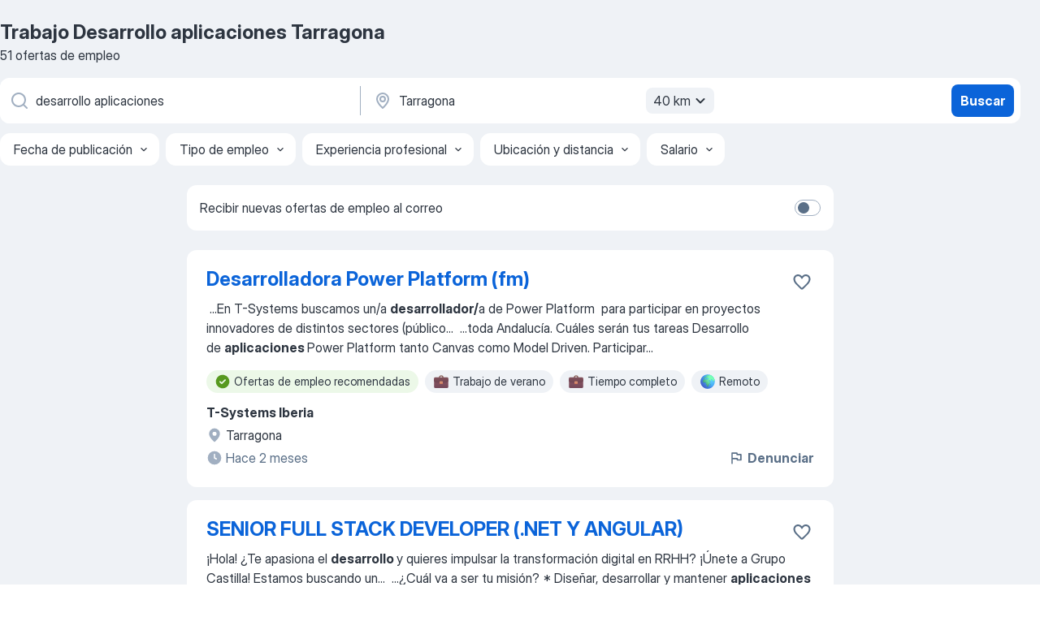

--- FILE ---
content_type: text/html
request_url: https://es.jooble.org/trabajo-desarrollo-aplicaciones/Tarragona
body_size: 96390
content:
<!DOCTYPE html><html lang="es" xmlns="http://www.w3.org/1999/xhtml"><head><meta charset="utf-8"><link data-chunk="app" rel="stylesheet" href="/assets/app.2cef72498bfe64a06642.css"><link data-chunk="SERP" rel="stylesheet" href="/assets/SERP.e5eb96069634300c1c10.css"><meta name="viewport" content="width=device-width,initial-scale=1.0,maximum-scale=5" /><meta property="og:site_name" content="Jooble" /><meta property="og:locale" content="es" /><meta property="og:type" content="website" /><meta name="msvalidate.01" content="4E93DB804C5CCCD5B3AFF7486D4B2757" /><meta name="format-detection" content="telephone=no"><link rel="preconnect" href="https://www.googletagmanager.com" /><link rel="preconnect" href="https://www.google-analytics.com" /><link rel="dns-prefetch" href="https://www.google.com" /><link rel="dns-prefetch" href="https://apis.google.com" /><link rel="dns-prefetch" href="https://connect.facebook.net" /><link rel="dns-prefetch" href="https://www.facebook.com" /><link href="https://data-es.jooble.org/assets/fonts/inter-display.css" rel="stylesheet"><link href="https://data-es.jooble.org/assets/fonts/segoe.css" rel="stylesheet"><link rel="apple-touch-icon" href="/assets/images/favicon/ua/apple-touch-icon.png?v=4" /><link rel="apple-touch-icon" sizes="57x57" href="/assets/images/favicon/ua/apple-touch-icon-57x57.png?v=4" /><link rel="apple-touch-icon" sizes="60x60" href="/assets/images/favicon/ua/apple-touch-icon-60x60.png?v=4" /><link rel="apple-touch-icon" sizes="72x72" href="/assets/images/favicon/ua/apple-touch-icon-72x72.png?v=4" /><link rel="apple-touch-icon" sizes="76x76" href="/assets/images/favicon/ua/apple-touch-icon-76x76.png?v=4" /><link rel="apple-touch-icon" sizes="114x114" href="/assets/images/favicon/ua/apple-touch-icon-114x114.png?v=4" /><link rel="apple-touch-icon" sizes="120x120" href="/assets/images/favicon/ua/apple-touch-icon-120x120.png?v=4" /><link rel="apple-touch-icon" sizes="144x144" href="/assets/images/favicon/ua/apple-touch-icon-144x144.png?v=4" /><link rel="apple-touch-icon" sizes="152x152" href="/assets/images/favicon/ua/apple-touch-icon-152x152.png?v=4" /><link rel="apple-touch-icon" sizes="180x180" href="/assets/images/favicon/ua/apple-touch-icon-180x180.png?v=4" /><link rel="icon" type="image/png" sizes="16x16" href="/assets/images/favicon/ua/favicon-16x16.png?v=4"><link rel="icon" type="image/png" sizes="32x32" href="/assets/images/favicon/ua/favicon-32x32.png?v=4"><link rel="icon" type="image/png" sizes="48x48" href="/assets/images/favicon/ua/android-chrome-48x48.png?v=4"><link rel="icon" type="image/png" sizes="96x96" href="/assets/images/favicon/ua/android-chrome-96x96.png?v=4"><link rel="icon" type="image/png" sizes="144x144" href="/assets/images/favicon/ua/android-chrome-144x144.png?v=4"><link rel="icon" type="image/png" sizes="192x192" href="/assets/images/favicon/ua/android-chrome-192x192.png?v=4"><link rel="icon" type="image/png" sizes="194x194" href="/assets/images/favicon/ua/favicon-194x194.png?v=4"><link rel="icon" type="image/png" sizes="256x256" href="/assets/images/favicon/ua/android-chrome-256x256.png?v=4"><link rel="icon" type="image/png" sizes="384x384" href="/assets/images/favicon/ua/android-chrome-384x384.png?v=4"><link rel="icon" type="image/png" sizes="512x512" href="/assets/images/favicon/ua/android-chrome-512x512.png?v=4"><link rel="shortcut icon" type="image/x-icon" href="/assets/images/favicon/ua/favicon-ua.ico?v=4"><link rel="icon" href="/assets/images/favicon/ua/icon.svg?v=4" sizes="any" type="image/svg+xml"><meta name="msapplication-tooltip" content="Jooble"><meta name="msapplication-config" content="/browserconfig.xml"><meta name="msapplication-TileColor" content="#ffffff"><meta name="msapplication-TileImage" content="/assets/images/favicon/ua/mstile-144x144.png?v=4"><meta name="theme-color" content="#ffffff"><meta name="ir-site-verification-token" content="-1337664224"><script type="text/javascript" charset="utf-8">(function(g,o){g[o]=g[o]||function(){(g[o]['q']=g[o]['q']||[]).push(arguments)},g[o]['t']=1*new Date})(window,'_googCsa'); </script><script>!function(){if('PerformanceLongTaskTiming' in window) {var g=window.__tti={e:[]};g.o = new PerformanceObserver(function(l){g.e = g.e.concat(l.getEntries())});g.o.observe({entryTypes:['longtask']})}}();</script><script>!function(){var e,t,n,i,r={passive:!0,capture:!0},a=new Date,o=function(){i=[],t=-1,e=null,f(addEventListener)},c=function(i,r){e||(e=r,t=i,n=new Date,f(removeEventListener),u())},u=function(){if(t>=0&&t<n-a){var r={entryType:"first-input",name:e.type,target:e.target,cancelable:e.cancelable,startTime:e.timeStamp,processingStart:e.timeStamp+t};i.forEach((function(e){e(r)})),i=[]}},s=function(e){if(e.cancelable){var t=(e.timeStamp>1e12?new Date:performance.now())-e.timeStamp;"pointerdown"==e.type?function(e,t){var n=function(){c(e,t),a()},i=function(){a()},a=function(){removeEventListener("pointerup",n,r),removeEventListener("pointercancel",i,r)};addEventListener("pointerup",n,r),addEventListener("pointercancel",i,r)}(t,e):c(t,e)}},f=function(e){["mousedown","keydown","touchstart","pointerdown"].forEach((function(t){return e(t,s,r)}))},p="hidden"===document.visibilityState?0:1/0;addEventListener("visibilitychange",(function e(t){"hidden"===document.visibilityState&&(p=t.timeStamp,removeEventListener("visibilitychange",e,!0))}),!0);o(),self.webVitals={firstInputPolyfill:function(e){i.push(e),u()},resetFirstInputPolyfill:o,get firstHiddenTime(){return p}}}();</script><title data-rh="true">Se necesita urgente: Desarrollo aplicaciones en Tarragona - Enero 2026 - 51 Ofertas de Trabajo - Jooble</title><link data-rh="true" rel="canonical" href="https://es.jooble.org/trabajo-desarrollo-aplicaciones/Tarragona"/><link data-rh="true" hreflang="es-ES" rel="alternate" href="https://es.jooble.org/trabajo-desarrollo-aplicaciones/Tarragona"/><link data-rh="true" rel="alternate" type="application/rss+xml" title="Jooble Trabajo Rss Feed" href="https://es.jooble.org/feed/rss.xml?ukw=desarrollo aplicaciones&amp;rgns=Tarragona"/><meta data-rh="true" name="keywords" content="Trabajo Desarrollo aplicaciones Tarragona, empleo Desarrollo aplicaciones Tarragona, trabajo, empleo"/><meta data-rh="true" name="description" content="Trabajo: Desarrollo aplicaciones en Tarragona. • Busca entre 125.000+ nuevas ofertas de empleo • Gratis &amp; Rápido • Mejores empresas en Tarragona • Tiempo completo, medio y parcial • Salario competitivo • Trabajo: Desarrollo aplicaciones - que fácil encontrar!"/><meta data-rh="true" property="og:image" content="/assets/images/open_graph/og_image.png"/><meta data-rh="true" property="og:url" content="https://es.jooble.org/trabajo-desarrollo-aplicaciones/Tarragona"/><meta data-rh="true" property="og:title" content="Se necesita urgente: Desarrollo aplicaciones en Tarragona - Enero 2026 - 51 Ofertas de Trabajo - Jooble"/><meta data-rh="true" property="og:description" content="Trabajo: Desarrollo aplicaciones en Tarragona. • Busca entre 125.000+ nuevas ofertas de empleo • Gratis &amp; Rápido • Mejores empresas en Tarragona • Tiempo completo, medio y parcial • Salario competitivo • Trabajo: Desarrollo aplicaciones - que fácil encontrar!"/><script data-rh="true" type="application/ld+json">{"@context":"https://schema.org","@type":"BreadcrumbList","itemListElement":[[{"@type":"ListItem","position":1,"item":{"@id":"https://es.jooble.org","name":"Trabajo"}},{"@type":"ListItem","position":2,"item":{"@id":"https://es.jooble.org/trabajo/Tarragona","name":"Trabajo Tarragona"}},{"@type":"ListItem","position":3,"item":{"@id":"https://es.jooble.org/trabajo-desarrollo-aplicaciones","name":"Desarrollo aplicaciones"}},{"@type":"ListItem","position":4,"item":{"name":"Desarrollo aplicaciones Tarragona"}}]]}</script><script data-rh="true" type="application/ld+json">{"@context":"https://schema.org","@type":"ItemList","numberOfItems":51,"itemListElement":[[{"@type":"ListItem","position":1,"url":"https://es.jooble.org/jdp/4894988380115361235"},{"@type":"ListItem","position":2,"url":"https://es.jooble.org/jdp/4941502497747762756"},{"@type":"ListItem","position":3,"url":"https://es.jooble.org/jdp/-587298294191913371"},{"@type":"ListItem","position":4,"url":"https://es.jooble.org/jdp/-8345390695339423527"},{"@type":"ListItem","position":5,"url":"https://es.jooble.org/jdp/-4628814031915960322"},{"@type":"ListItem","position":6,"url":"https://es.jooble.org/rjdp/4869171505804028128"},{"@type":"ListItem","position":7,"url":"https://es.jooble.org/rjdp/6482912661346022060"},{"@type":"ListItem","position":8,"url":"https://es.jooble.org/jdp/-1737756076759906206"},{"@type":"ListItem","position":9,"url":"https://es.jooble.org/jdp/1661832339559032981"},{"@type":"ListItem","position":10,"url":"https://es.jooble.org/jdp/-7982258784216404955"},{"@type":"ListItem","position":11,"url":"https://es.jooble.org/rjdp/2495206883288127035"},{"@type":"ListItem","position":12,"url":"https://es.jooble.org/rjdp/-5036743029435465782"},{"@type":"ListItem","position":13,"url":"https://es.jooble.org/rjdp/-5699557105363720526"},{"@type":"ListItem","position":14,"url":"https://es.jooble.org/jdp/-3696899641842986641"},{"@type":"ListItem","position":15,"url":"https://es.jooble.org/rjdp/-7252538853464587651"},{"@type":"ListItem","position":16,"url":"https://es.jooble.org/rjdp/215090382599113331"},{"@type":"ListItem","position":17,"url":"https://es.jooble.org/rjdp/5852726217166402561"},{"@type":"ListItem","position":18,"url":"https://es.jooble.org/rjdp/-7421076116733324635"},{"@type":"ListItem","position":19,"url":"https://es.jooble.org/jdp/-1686588654571181314"},{"@type":"ListItem","position":20,"url":"https://es.jooble.org/rjdp/-5835003210129691657"},{"@type":"ListItem","position":21,"url":"https://es.jooble.org/jdp/4513197542318893829"},{"@type":"ListItem","position":22,"url":"https://es.jooble.org/rjdp/4978486166889844560"},{"@type":"ListItem","position":23,"url":"https://es.jooble.org/rjdp/7715745715181201664"},{"@type":"ListItem","position":24,"url":"https://es.jooble.org/jdp/334253145280478676"},{"@type":"ListItem","position":25,"url":"https://es.jooble.org/jdp/738788925999525034"},{"@type":"ListItem","position":26,"url":"https://es.jooble.org/jdp/1639570633934377232"},{"@type":"ListItem","position":27,"url":"https://es.jooble.org/jdp/-4774218257799519235"},{"@type":"ListItem","position":28,"url":"https://es.jooble.org/jdp/7271979111757723272"},{"@type":"ListItem","position":29,"url":"https://es.jooble.org/jdp/-6942900395435471982"},{"@type":"ListItem","position":30,"url":"https://es.jooble.org/jdp/-3450851909824487699"}]]}</script></head><body ondragstart="return false"><div id="app"><div class="zR2N9v"><div class="_1G2nM4"><div></div><div id="serpContainer" class="_0CG45k"><div class="+MdXgT"><header class="VavEB9"><div class="qD9dwK"><h1 class="_518B8Z">Trabajo Desarrollo aplicaciones Tarragona</h1><div company="p" class="cXVOTD">51 ofertas de empleo</div></div><div class=""><form class="CXE+FW" data-test-name="_searchForm"><div class="tXoMlu"><div class="kySr3o EIHqTW"><div class="H-KSNn"><div class="Y6LTZC RKazSn"><div class="_0vIToK"><svg class="BC4g2E abyhUO gexuVd kPZVKg"><use xlink:href="/assets/sprite.1oxueCVBzlo-hocQRlhy.svg#icon-magnifier-usage"></use></svg><input id="input_:R55ioh:" class="_2cXMBT aHpE4r _5sX2B+" placeholder="Puesto" type="text" spellcheck="false" name="keyword" autoComplete="off" autoCapitalize="off" data-test-name="_searchFormKeywordInput" aria-label="Indica qué tipo de trabajo estás buscando" value="desarrollo aplicaciones"/></div></div></div></div><div class="kySr3o _9+Weu7"><div class="H-KSNn"><div class="Y6LTZC RKazSn"><div class="_0vIToK"><svg class="BC4g2E abyhUO gexuVd kPZVKg"><use xlink:href="/assets/sprite.1oxueCVBzlo-hocQRlhy.svg#icon-map_marker-usage"></use></svg><input id="tbRegion" class="_2cXMBT aHpE4r _5sX2B+" placeholder="Ciudad" type="text" spellcheck="false" name="region" autoComplete="off" autoCapitalize="off" data-test-name="_searchFormRegionInput" aria-label="Indica la ciudad en la que estás buscando empleo" value="Tarragona"/></div><div class="hQwOE1"><div class="-xWR9w" data-test-name="_radiusSelect"><button type="button" class="VMdYVt i6dNg1 oUsVL7 -A9fYs mO9zne">40 km<span class="njVmSf"><svg class="KaSFrq JAzKjj GM7Sgs MQl7R9"><use xlink:href="/assets/sprite.1oxueCVBzlo-hocQRlhy.svg#icon-chevron_down-usage"></use></svg></span></button></div></div></div></div></div></div><button type="submit" class="VMdYVt i6dNg1 oUsVL7 xVPKbj ZuTpxY">Buscar</button></form></div><div class="p7hDF8"><div class="apmZrt" data-test-name="_smartTagsFilter"><div class="wYznI5"><span class="_1apRDx">Fecha de publicación</span><svg class="KaSFrq DuJhnH GM7Sgs _398Jb4"><use xlink:href="/assets/sprite.1oxueCVBzlo-hocQRlhy.svg#icon-chevron_down-usage"></use></svg></div><div class="wYznI5"><span class="_1apRDx">Tipo de empleo</span><svg class="KaSFrq DuJhnH GM7Sgs _398Jb4"><use xlink:href="/assets/sprite.1oxueCVBzlo-hocQRlhy.svg#icon-chevron_down-usage"></use></svg></div><div class="wYznI5"><span class="_1apRDx">Experiencia profesional</span><svg class="KaSFrq DuJhnH GM7Sgs _398Jb4"><use xlink:href="/assets/sprite.1oxueCVBzlo-hocQRlhy.svg#icon-chevron_down-usage"></use></svg></div><div class="wYznI5"><span class="_1apRDx">Ubicación y distancia</span><svg class="KaSFrq DuJhnH GM7Sgs _398Jb4"><use xlink:href="/assets/sprite.1oxueCVBzlo-hocQRlhy.svg#icon-chevron_down-usage"></use></svg></div><div class="wYznI5"><span class="_1apRDx">Salario</span><svg class="KaSFrq DuJhnH GM7Sgs _398Jb4"><use xlink:href="/assets/sprite.1oxueCVBzlo-hocQRlhy.svg#icon-chevron_down-usage"></use></svg></div></div></div></header><div class="y+s7YY"><div class="Amjssv"><main class="toVmC+" role="main"><div class="NeCPdn" id="topBarContainer"><div class="dKIuea"><div class="pfddcp xPgV1+"><div class="Z7rxKJ"><span class="ahUpuK">Recibir nuevas ofertas de empleo al correo</span><div class="rV3P9b H6hBvI RDT4pD seXaaO"><input id="SubscriptionSwitcher" type="checkbox" aria-label="SubscriptionSwitcher"/><label for="SubscriptionSwitcher"><span data-switch="pill" data-caption="false"><span data-switch="round"></span></span></label></div></div></div></div></div><div class="bXbgrv" id="serpContent"><div><div class="infinite-scroll-component__outerdiv"><div class="infinite-scroll-component ZbPfXY _serpContentBlock" style="height:auto;overflow:auto;-webkit-overflow-scrolling:touch"><div><ul class="kiBEcn"><li></li><li><div id="4894988380115361235" data-test-name="_jobCard" class="+n4WEb rHG1ci"><div class="_9q4Aij"><h2 class="jA9gFS dUatPc"><a class="_8w9Ce2 tUC4Fj _6i4Nb0 wtCvxI job_card_link" target="_blank" href="https://es.jooble.org/jdp/4894988380115361235">Desarrolladora Power Platform (fm)</a></h2><div class="_5A-eEY"><div class="Bdpujj"><button type="button" class="ZapzXe _9WpygY XEfYdx JFkX+L vMdXr7 RNbuqd" data-test-name="jobFavoritesButton__4894988380115361235" aria-label="Guardar oferta de empleo en favoritas"><span class="H2e2t1 +gVFyQ"><svg class="KaSFrq JAzKjj _0ng4na"><use xlink:href="/assets/sprite.1oxueCVBzlo-hocQRlhy.svg#icon-heart_outline-usage"></use></svg></span></button></div></div></div><div><div class="QZH8mt"><div class="GEyos4">&nbsp;...<span>En T-Systems buscamos un/a  </span><b>desarrollador/</b><span>a de Power Platform  para participar en proyectos innovadores de distintos sectores (público</span>...&nbsp;&nbsp;...<span>toda Andalucía. 
 Cuáles serán tus tareas 
 Desarrollo de </span><b>aplicaciones </b><span>Power Platform tanto Canvas como Model Driven. 
 Participar</span>...&nbsp;</div><div class="rvi8+s"><div class="tXxXy-"><div data-name="suggested" data-test-name="_highlightedTag" class="K8ZLnh tag fT460t"><svg class="KaSFrq DuJhnH GeatqJ"><use xlink:href="/assets/sprite.1oxueCVBzlo-hocQRlhy.svg#icon-check_match-usage"></use></svg>Ofertas de empleo recomendadas</div><div data-name="trabajo_de_verano" data-test-name="_jobTag" class="K8ZLnh tag _7Amkfs"><div class="uE1IG0" style="background-image:url(/assets/images/tagIconsNew/emoji_briefcase.svg)"></div>Trabajo de verano</div><div data-name="tiempo_completo" data-test-name="_jobTag" class="K8ZLnh tag _7Amkfs"><div class="uE1IG0" style="background-image:url(/assets/images/tagIconsNew/emoji_briefcase.svg)"></div>Tiempo completo</div><div data-name="trabajo_remoto" data-test-name="_jobTag" class="K8ZLnh tag _7Amkfs"><div class="uE1IG0" style="background-image:url(/assets/images/tagIconsNew/emoji_globe.svg)"></div>Remoto</div><div data-name="trabajo_hibrido" data-test-name="_jobTag" class="K8ZLnh tag _7Amkfs"><div class="uE1IG0" style="background-image:url(/assets/images/tagIconsNew/emoji_round_pushpin.svg)"></div>Trabajo híbrido</div><div data-name="horario_flexible" data-test-name="_jobTag" class="K8ZLnh tag _7Amkfs"><div class="uE1IG0" style="background-image:url(/assets/images/tagIconsNew/emoji_tear_off_calendar.svg)"></div>Horario flexible</div><div data-name="lunes_a_miercoles" data-test-name="_jobTag" class="K8ZLnh tag _7Amkfs"><div class="uE1IG0" style="background-image:url(/assets/images/tagIconsNew/emoji_tear_off_calendar.svg)"></div>Lunes a miércoles</div><div data-name="jornada_continua" data-test-name="_jobTag" class="K8ZLnh tag _7Amkfs"><div class="uE1IG0" style="background-image:url(/assets/images/tagIconsNew/emoji_tear_off_calendar.svg)"></div>Jornada intensiva</div></div></div></div><div class="L4BhzZ wrapper__new_tags_design bLrJMm"><div class="j+648w"><button type="button" class="ZapzXe _9WpygY JFkX+L vMdXr7 _9ofHq7" data-test-name="_reportJobButtonSerp"><span class="H2e2t1 w87w0E"><svg class="KaSFrq xY3sEm _0ng4na cS9jE1"><use xlink:href="/assets/sprite.1oxueCVBzlo-hocQRlhy.svg#icon-flag-usage"></use></svg></span>Denunciar</button></div><div class="E6E0jY"><div class="pXyhD4 VeoRvG"><div class="heru4z"><p class="z6WlhX" data-test-name="_companyName">T-Systems Iberia</p></div></div><div class="blapLw gj1vO6 fhg31q nxYYVJ" tabindex="-1"><svg class="BC4g2E c6AqqO gexuVd kE3ssB DlQ0Ty icon_gray_soft mdorqd"><use xlink:href="/assets/sprite.1oxueCVBzlo-hocQRlhy.svg#icon-map_marker_filled-usage"></use></svg><div class="caption NTRJBV">Tarragona</div></div><div class="blapLw gj1vO6 fhg31q fGYTou"><svg class="BC4g2E c6AqqO gexuVd kE3ssB DlQ0Ty icon_gray_soft jjtReA"><use xlink:href="/assets/sprite.1oxueCVBzlo-hocQRlhy.svg#icon-clock_filled-usage"></use></svg><div class="caption Vk-5Da">Hace 2 meses</div></div></div></div></div></div></li><li><div id="4941502497747762756" data-test-name="_jobCard" class="+n4WEb rHG1ci"><div class="_9q4Aij"><h2 class="jA9gFS dUatPc"><a class="_8w9Ce2 tUC4Fj _6i4Nb0 wtCvxI job_card_link" target="_blank" href="https://es.jooble.org/jdp/4941502497747762756">SENIOR FULL STACK DEVELOPER (.NET Y ANGULAR)</a></h2><div class="_5A-eEY"><div class="Bdpujj"><button type="button" class="ZapzXe _9WpygY XEfYdx JFkX+L vMdXr7 RNbuqd" data-test-name="jobFavoritesButton__4941502497747762756" aria-label="Guardar oferta de empleo en favoritas"><span class="H2e2t1 +gVFyQ"><svg class="KaSFrq JAzKjj _0ng4na"><use xlink:href="/assets/sprite.1oxueCVBzlo-hocQRlhy.svg#icon-heart_outline-usage"></use></svg></span></button></div></div></div><div><div class="QZH8mt"><div class="GEyos4"><span>¡Hola! 
¿Te apasiona el </span><b>desarrollo </b><span>y quieres impulsar la transformación digital en RRHH? ¡Únete a Grupo Castilla! Estamos buscando un</span>...&nbsp;&nbsp;...<span>¿Cuál va a ser tu misión?
* Diseñar, desarrollar y mantener </span><b>aplicaciones </b><span>en C#, .NET / .NET Core.
* Crear interfaces dinámicas con Angular</span>...&nbsp;</div><div class="rvi8+s"><div class="tXxXy-"><div data-name="suggested" data-test-name="_highlightedTag" class="K8ZLnh tag fT460t"><svg class="KaSFrq DuJhnH GeatqJ"><use xlink:href="/assets/sprite.1oxueCVBzlo-hocQRlhy.svg#icon-check_match-usage"></use></svg>Ofertas de empleo recomendadas</div><div data-name="pasante" data-test-name="_jobTag" class="K8ZLnh tag _7Amkfs"><div class="uE1IG0" style="background-image:url(/assets/images/tagIconsNew/emoji_briefcase.svg)"></div>Práctica</div><div data-name="contrato_indefinido" data-test-name="_jobTag" class="K8ZLnh tag _7Amkfs"><div class="uE1IG0" style="background-image:url(/assets/images/tagIconsNew/emoji_briefcase.svg)"></div>Indefinido</div><div data-name="trabajar_en_la_oficina" data-test-name="_jobTag" class="K8ZLnh tag _7Amkfs"><div class="uE1IG0" style="background-image:url(/assets/images/tagIconsNew/emoji_round_pushpin.svg)"></div>Trabajar en la oficina</div><div data-name="trabajo_remoto" data-test-name="_jobTag" class="K8ZLnh tag _7Amkfs"><div class="uE1IG0" style="background-image:url(/assets/images/tagIconsNew/emoji_globe.svg)"></div>Remoto</div><div data-name="horario_flexible" data-test-name="_jobTag" class="K8ZLnh tag _7Amkfs"><div class="uE1IG0" style="background-image:url(/assets/images/tagIconsNew/emoji_tear_off_calendar.svg)"></div>Horario flexible</div></div></div></div><div class="L4BhzZ wrapper__new_tags_design bLrJMm"><div class="j+648w"><button type="button" class="ZapzXe _9WpygY JFkX+L vMdXr7 _9ofHq7" data-test-name="_reportJobButtonSerp"><span class="H2e2t1 w87w0E"><svg class="KaSFrq xY3sEm _0ng4na cS9jE1"><use xlink:href="/assets/sprite.1oxueCVBzlo-hocQRlhy.svg#icon-flag-usage"></use></svg></span>Denunciar</button><img src="/css/images/plogo/15561.gif" class="yUFQEM" aria-hidden="true" alt="dteCompanyLogo"/></div><div class="E6E0jY"><div class="pXyhD4 VeoRvG"><div class="heru4z"><p class="z6WlhX" data-test-name="_companyName">Grupo Castilla</p></div></div><div class="blapLw gj1vO6 fhg31q nxYYVJ" tabindex="-1"><svg class="BC4g2E c6AqqO gexuVd kE3ssB DlQ0Ty icon_gray_soft mdorqd"><use xlink:href="/assets/sprite.1oxueCVBzlo-hocQRlhy.svg#icon-map_marker_filled-usage"></use></svg><div class="caption NTRJBV">Tarragona</div></div><div class="blapLw gj1vO6 fhg31q fGYTou"><svg class="BC4g2E c6AqqO gexuVd kE3ssB DlQ0Ty icon_gray_soft jjtReA"><use xlink:href="/assets/sprite.1oxueCVBzlo-hocQRlhy.svg#icon-clock_filled-usage"></use></svg><div class="caption Vk-5Da">7 días atrás</div></div></div></div></div></div></li><li><div id="-587298294191913371" data-test-name="_jobCard" class="+n4WEb rHG1ci"><div class="_9q4Aij"><h2 class="jA9gFS dUatPc"><a class="_8w9Ce2 tUC4Fj _6i4Nb0 wtCvxI job_card_link" target="_blank" href="https://es.jooble.org/jdp/-587298294191913371">Golang Developer</a></h2><div class="_5A-eEY"><div class="Bdpujj"><button type="button" class="ZapzXe _9WpygY XEfYdx JFkX+L vMdXr7 RNbuqd" data-test-name="jobFavoritesButton__-587298294191913371" aria-label="Guardar oferta de empleo en favoritas"><span class="H2e2t1 +gVFyQ"><svg class="KaSFrq JAzKjj _0ng4na"><use xlink:href="/assets/sprite.1oxueCVBzlo-hocQRlhy.svg#icon-heart_outline-usage"></use></svg></span></button></div></div></div><div><div class="QZH8mt"><div class="GEyos4">&nbsp;...<span>Nuestro cliente es una empresa líder en consultoría y </span><b>desarrollo </b><span>de software, especializada en crear soluciones innovadoras para clientes</span>...&nbsp;&nbsp;...<span>capacitado. El rol se enfoca en diseñar e implementar </span><b>aplicaciones </b><span>escalables utilizando Golang y tecnologías relacionadas. 
 El</span>...&nbsp;</div><div class="rvi8+s"><div class="tXxXy-"><div data-name="suggested" data-test-name="_highlightedTag" class="K8ZLnh tag fT460t"><svg class="KaSFrq DuJhnH GeatqJ"><use xlink:href="/assets/sprite.1oxueCVBzlo-hocQRlhy.svg#icon-check_match-usage"></use></svg>Ofertas de empleo recomendadas</div><div data-name="trabajo_remoto" data-test-name="_jobTag" class="K8ZLnh tag _7Amkfs"><div class="uE1IG0" style="background-image:url(/assets/images/tagIconsNew/emoji_globe.svg)"></div>Trabajo remoto</div></div></div></div><div class="L4BhzZ wrapper__new_tags_design bLrJMm"><div class="j+648w"><button type="button" class="ZapzXe _9WpygY JFkX+L vMdXr7 _9ofHq7" data-test-name="_reportJobButtonSerp"><span class="H2e2t1 w87w0E"><svg class="KaSFrq xY3sEm _0ng4na cS9jE1"><use xlink:href="/assets/sprite.1oxueCVBzlo-hocQRlhy.svg#icon-flag-usage"></use></svg></span>Denunciar</button></div><div class="E6E0jY"><div class="blapLw gj1vO6 fhg31q nxYYVJ" tabindex="-1"><svg class="BC4g2E c6AqqO gexuVd kE3ssB DlQ0Ty icon_gray_soft mdorqd"><use xlink:href="/assets/sprite.1oxueCVBzlo-hocQRlhy.svg#icon-map_marker_filled-usage"></use></svg><div class="caption NTRJBV">Tarragona</div></div><div class="blapLw gj1vO6 fhg31q fGYTou"><svg class="BC4g2E c6AqqO gexuVd kE3ssB DlQ0Ty icon_gray_soft jjtReA"><use xlink:href="/assets/sprite.1oxueCVBzlo-hocQRlhy.svg#icon-clock_filled-usage"></use></svg><div class="caption Vk-5Da">1 día atrás</div></div></div></div></div></div></li><li><div id="-8345390695339423527" data-test-name="_jobCard" class="+n4WEb rHG1ci"><div class="_9q4Aij"><h2 class="jA9gFS dUatPc"><a class="_8w9Ce2 tUC4Fj _6i4Nb0 wtCvxI job_card_link" target="_blank" href="https://es.jooble.org/jdp/-8345390695339423527">Onsite Deskside Technician</a></h2><div class="_5A-eEY"><div class="Bdpujj"><button type="button" class="ZapzXe _9WpygY XEfYdx JFkX+L vMdXr7 RNbuqd" data-test-name="jobFavoritesButton__-8345390695339423527" aria-label="Guardar oferta de empleo en favoritas"><span class="H2e2t1 +gVFyQ"><svg class="KaSFrq JAzKjj _0ng4na"><use xlink:href="/assets/sprite.1oxueCVBzlo-hocQRlhy.svg#icon-heart_outline-usage"></use></svg></span></button></div></div></div><div><div class="QZH8mt"><div class="GEyos4"> We're hiring! Join our team as anExperienced IT Support Technician (2nd Line / Desk Side Support) based at our client's site. 
 We're looking for a proactive, hands-on professional with solidnetworking and infrastructure support skills who can provide top-notchcustomer...</div><div class="rvi8+s"><div class="tXxXy-"><div data-name="suggested" data-test-name="_highlightedTag" class="K8ZLnh tag fT460t"><svg class="KaSFrq DuJhnH GeatqJ"><use xlink:href="/assets/sprite.1oxueCVBzlo-hocQRlhy.svg#icon-check_match-usage"></use></svg>Ofertas de empleo recomendadas</div><div data-name="pasante" data-test-name="_jobTag" class="K8ZLnh tag _7Amkfs"><div class="uE1IG0" style="background-image:url(/assets/images/tagIconsNew/emoji_briefcase.svg)"></div>Práctica</div><div data-name="trabajar_en_la_oficina" data-test-name="_jobTag" class="K8ZLnh tag _7Amkfs"><div class="uE1IG0" style="background-image:url(/assets/images/tagIconsNew/emoji_round_pushpin.svg)"></div>Trabajar en la oficina</div><div data-name="trabajo_remoto" data-test-name="_jobTag" class="K8ZLnh tag _7Amkfs"><div class="uE1IG0" style="background-image:url(/assets/images/tagIconsNew/emoji_globe.svg)"></div>Remoto</div><div data-name="inicio_inmediato" data-test-name="_jobTag" class="K8ZLnh tag _7Amkfs"><div class="uE1IG0" style="background-image:url(/assets/images/tagIconsNew/emoji_round_pushpin.svg)"></div>Inicio inmediato</div></div></div></div><div class="L4BhzZ wrapper__new_tags_design bLrJMm"><div class="j+648w"><button type="button" class="ZapzXe _9WpygY JFkX+L vMdXr7 _9ofHq7" data-test-name="_reportJobButtonSerp"><span class="H2e2t1 w87w0E"><svg class="KaSFrq xY3sEm _0ng4na cS9jE1"><use xlink:href="/assets/sprite.1oxueCVBzlo-hocQRlhy.svg#icon-flag-usage"></use></svg></span>Denunciar</button><img src="/css/images/plogo/16219.gif" class="yUFQEM" aria-hidden="true" alt="dteCompanyLogo"/></div><div class="E6E0jY"><div class="pXyhD4 VeoRvG"><div class="heru4z"><p class="z6WlhX" data-test-name="_companyName">Stefanini, Inc</p></div></div><div class="blapLw gj1vO6 fhg31q nxYYVJ" tabindex="-1"><svg class="BC4g2E c6AqqO gexuVd kE3ssB DlQ0Ty icon_gray_soft mdorqd"><use xlink:href="/assets/sprite.1oxueCVBzlo-hocQRlhy.svg#icon-map_marker_filled-usage"></use></svg><div class="caption NTRJBV">Tarragona</div></div><div class="blapLw gj1vO6 fhg31q fGYTou"><svg class="BC4g2E c6AqqO gexuVd kE3ssB DlQ0Ty icon_gray_soft jjtReA"><use xlink:href="/assets/sprite.1oxueCVBzlo-hocQRlhy.svg#icon-clock_filled-usage"></use></svg><div class="caption Vk-5Da">3 días atrás</div></div></div></div></div></div></li><li><div id="-4628814031915960322" data-test-name="_jobCard" class="+n4WEb rHG1ci"><div class="_9q4Aij"><h2 class="jA9gFS dUatPc"><a class="_8w9Ce2 tUC4Fj _6i4Nb0 wtCvxI job_card_link" target="_blank" href="https://es.jooble.org/jdp/-4628814031915960322">Programador Full Stack (fm)</a></h2><div class="_5A-eEY"><div class="Bdpujj"><button type="button" class="ZapzXe _9WpygY XEfYdx JFkX+L vMdXr7 RNbuqd" data-test-name="jobFavoritesButton__-4628814031915960322" aria-label="Guardar oferta de empleo en favoritas"><span class="H2e2t1 +gVFyQ"><svg class="KaSFrq JAzKjj _0ng4na"><use xlink:href="/assets/sprite.1oxueCVBzlo-hocQRlhy.svg#icon-heart_outline-usage"></use></svg></span></button></div></div></div><div><div class="QZH8mt"><div class="GEyos4">&nbsp;...<span>Programador/a Full Stack Junior  con formación reciente en </span><b>desarrollo </b><span>de software (DAM DAW Bootcamp o formación similar) con motivación</span>...&nbsp;&nbsp;...<span>Participar en el desarrollo y mantenimiento de </span><b>aplicaciones </b><span>Frontend y Backend. 
 Desarrollo de interfaces de usuario utilizando</span>...&nbsp;</div><div class="rvi8+s"><div class="tXxXy-"><div data-name="suggested" data-test-name="_highlightedTag" class="K8ZLnh tag fT460t"><svg class="KaSFrq DuJhnH GeatqJ"><use xlink:href="/assets/sprite.1oxueCVBzlo-hocQRlhy.svg#icon-check_match-usage"></use></svg>Ofertas de empleo recomendadas</div><div data-name="pasante" data-test-name="_jobTag" class="K8ZLnh tag _7Amkfs"><div class="uE1IG0" style="background-image:url(/assets/images/tagIconsNew/emoji_briefcase.svg)"></div>Práctica</div><div data-name="tiempo_completo" data-test-name="_jobTag" class="K8ZLnh tag _7Amkfs"><div class="uE1IG0" style="background-image:url(/assets/images/tagIconsNew/emoji_briefcase.svg)"></div>Tiempo completo</div><div data-name="trabajo_remoto" data-test-name="_jobTag" class="K8ZLnh tag _7Amkfs"><div class="uE1IG0" style="background-image:url(/assets/images/tagIconsNew/emoji_globe.svg)"></div>Remoto</div><div data-name="trabajo_hibrido" data-test-name="_jobTag" class="K8ZLnh tag _7Amkfs"><div class="uE1IG0" style="background-image:url(/assets/images/tagIconsNew/emoji_round_pushpin.svg)"></div>Trabajo híbrido</div><div data-name="horario_flexible" data-test-name="_jobTag" class="K8ZLnh tag _7Amkfs"><div class="uE1IG0" style="background-image:url(/assets/images/tagIconsNew/emoji_tear_off_calendar.svg)"></div>Horario flexible</div><div data-name="lunes_a_miercoles" data-test-name="_jobTag" class="K8ZLnh tag _7Amkfs"><div class="uE1IG0" style="background-image:url(/assets/images/tagIconsNew/emoji_tear_off_calendar.svg)"></div>Lunes a miércoles</div></div></div></div><div class="L4BhzZ wrapper__new_tags_design bLrJMm"><div class="j+648w"><button type="button" class="ZapzXe _9WpygY JFkX+L vMdXr7 _9ofHq7" data-test-name="_reportJobButtonSerp"><span class="H2e2t1 w87w0E"><svg class="KaSFrq xY3sEm _0ng4na cS9jE1"><use xlink:href="/assets/sprite.1oxueCVBzlo-hocQRlhy.svg#icon-flag-usage"></use></svg></span>Denunciar</button></div><div class="E6E0jY"><div class="pXyhD4 VeoRvG"><div class="heru4z"><p class="z6WlhX" data-test-name="_companyName">T-Systems Iberia</p></div></div><div class="blapLw gj1vO6 fhg31q nxYYVJ" tabindex="-1"><svg class="BC4g2E c6AqqO gexuVd kE3ssB DlQ0Ty icon_gray_soft mdorqd"><use xlink:href="/assets/sprite.1oxueCVBzlo-hocQRlhy.svg#icon-map_marker_filled-usage"></use></svg><div class="caption NTRJBV">Reus, Tarragona</div></div><div class="blapLw gj1vO6 fhg31q fGYTou"><svg class="BC4g2E c6AqqO gexuVd kE3ssB DlQ0Ty icon_gray_soft jjtReA"><use xlink:href="/assets/sprite.1oxueCVBzlo-hocQRlhy.svg#icon-clock_filled-usage"></use></svg><div class="caption Vk-5Da">8 días atrás</div></div></div></div></div></div></li><li><div id="-1847224010988401798" data-test-name="_jobCard" class="+n4WEb rHG1ci"><div class="_9q4Aij"><h2 class="jA9gFS dUatPc"><a class="_8w9Ce2 tUC4Fj _6i4Nb0 wtCvxI job_card_link" target="_blank" href="https://es.jooble.org/rjdp/4869171505804028128">Urgente: Backend Developer (Remoto)</a></h2><div class="_5A-eEY"><div class="Bdpujj"><button type="button" class="ZapzXe _9WpygY XEfYdx JFkX+L vMdXr7 RNbuqd" data-test-name="jobFavoritesButton__-1847224010988401798" aria-label="Guardar oferta de empleo en favoritas"><span class="H2e2t1 +gVFyQ"><svg class="KaSFrq JAzKjj _0ng4na"><use xlink:href="/assets/sprite.1oxueCVBzlo-hocQRlhy.svg#icon-heart_outline-usage"></use></svg></span></button></div></div></div><div><div class="QZH8mt"><div class="GEyos4">&nbsp;...<span>&##129513;¿Cuáles son las funciones por desempeñar?
 </span><b>Desarrollar </b><span>software de calidad para nuestras marcas comerciales. 
 Diseño</span>...&nbsp;&nbsp;...<span>Multimedia (DAM), Ciclo Superior especializado en Desarrollo de </span><b>Aplicaciones </b><span>Web (DAW) 
 Conocimientos en PHP o Kotlin. 
 Experiencia con</span>...&nbsp;</div><div class="rvi8+s"><div class="tXxXy-"><div data-name="suggested" data-test-name="_highlightedTag" class="K8ZLnh tag fT460t"><svg class="KaSFrq DuJhnH GeatqJ"><use xlink:href="/assets/sprite.1oxueCVBzlo-hocQRlhy.svg#icon-check_match-usage"></use></svg>Ofertas de empleo recomendadas</div><div data-name="trabajar_en_la_oficina" data-test-name="_jobTag" class="K8ZLnh tag _7Amkfs"><div class="uE1IG0" style="background-image:url(/assets/images/tagIconsNew/emoji_round_pushpin.svg)"></div>Trabajar en la oficina</div><div data-name="inicio_inmediato" data-test-name="_jobTag" class="K8ZLnh tag _7Amkfs"><div class="uE1IG0" style="background-image:url(/assets/images/tagIconsNew/emoji_round_pushpin.svg)"></div>Inicio inmediato</div></div></div></div><div class="L4BhzZ wrapper__new_tags_design bLrJMm"><div class="j+648w"><button type="button" class="ZapzXe _9WpygY JFkX+L vMdXr7 _9ofHq7" data-test-name="_reportJobButtonSerp"><span class="H2e2t1 w87w0E"><svg class="KaSFrq xY3sEm _0ng4na cS9jE1"><use xlink:href="/assets/sprite.1oxueCVBzlo-hocQRlhy.svg#icon-flag-usage"></use></svg></span>Denunciar</button></div><div class="E6E0jY"><div class="pXyhD4 VeoRvG"><div class="heru4z"><p class="z6WlhX" data-test-name="_companyName">Viajes Para Ti</p></div></div><div class="blapLw gj1vO6 fhg31q nxYYVJ" tabindex="-1"><svg class="BC4g2E c6AqqO gexuVd kE3ssB DlQ0Ty icon_gray_soft mdorqd"><use xlink:href="/assets/sprite.1oxueCVBzlo-hocQRlhy.svg#icon-map_marker_filled-usage"></use></svg><div class="caption NTRJBV">Reus, Tarragona</div></div><div class="blapLw gj1vO6 fhg31q fGYTou"><svg class="BC4g2E c6AqqO gexuVd kE3ssB DlQ0Ty icon_gray_soft jjtReA"><use xlink:href="/assets/sprite.1oxueCVBzlo-hocQRlhy.svg#icon-clock_filled-usage"></use></svg><div class="caption Vk-5Da">Hace 2 meses</div></div></div></div></div></div></li><li><div id="3113312656736169935" data-test-name="_jobCard" class="+n4WEb rHG1ci"><div class="_9q4Aij"><h2 class="jA9gFS dUatPc"><a class="_8w9Ce2 tUC4Fj _6i4Nb0 wtCvxI job_card_link" target="_blank" href="https://es.jooble.org/rjdp/6482912661346022060">Software Deployment Specialist</a></h2><div class="_5A-eEY"><div class="Bdpujj"><button type="button" class="ZapzXe _9WpygY XEfYdx JFkX+L vMdXr7 RNbuqd" data-test-name="jobFavoritesButton__3113312656736169935" aria-label="Guardar oferta de empleo en favoritas"><span class="H2e2t1 +gVFyQ"><svg class="KaSFrq JAzKjj _0ng4na"><use xlink:href="/assets/sprite.1oxueCVBzlo-hocQRlhy.svg#icon-heart_outline-usage"></use></svg></span></button></div></div></div><div><div class="QZH8mt"><div class="GEyos4"> The Institute of Chemical Research of Catalonia (ICIQ) is seeking a Software Engineer. This position is funded by the ‘Severo Ochoa’ Centres of Excellence programme, reference CEX2024-001469-S, funded by MICIU/AEI/10.13039/501100011033. 
 ICIQ is committed to performing...</div><div class="rvi8+s"><div class="tXxXy-"><div data-name="suggested" data-test-name="_highlightedTag" class="K8ZLnh tag fT460t"><svg class="KaSFrq DuJhnH GeatqJ"><use xlink:href="/assets/sprite.1oxueCVBzlo-hocQRlhy.svg#icon-check_match-usage"></use></svg>Ofertas de empleo recomendadas</div><div data-name="tiempo_completo" data-test-name="_jobTag" class="K8ZLnh tag _7Amkfs"><div class="uE1IG0" style="background-image:url(/assets/images/tagIconsNew/emoji_briefcase.svg)"></div>Tiempo completo</div><div data-name="contrato" data-test-name="_jobTag" class="K8ZLnh tag _7Amkfs"><div class="uE1IG0" style="background-image:url(/assets/images/tagIconsNew/emoji_briefcase.svg)"></div>Contrato</div><div data-name="inicio_inmediato" data-test-name="_jobTag" class="K8ZLnh tag _7Amkfs"><div class="uE1IG0" style="background-image:url(/assets/images/tagIconsNew/emoji_round_pushpin.svg)"></div>Inicio inmediato</div><div data-name="horario_flexible" data-test-name="_jobTag" class="K8ZLnh tag _7Amkfs"><div class="uE1IG0" style="background-image:url(/assets/images/tagIconsNew/emoji_tear_off_calendar.svg)"></div>Horario flexible</div></div></div></div><div class="L4BhzZ wrapper__new_tags_design bLrJMm"><div class="j+648w"><button type="button" class="ZapzXe _9WpygY JFkX+L vMdXr7 _9ofHq7" data-test-name="_reportJobButtonSerp"><span class="H2e2t1 w87w0E"><svg class="KaSFrq xY3sEm _0ng4na cS9jE1"><use xlink:href="/assets/sprite.1oxueCVBzlo-hocQRlhy.svg#icon-flag-usage"></use></svg></span>Denunciar</button><img src="/css/images/plogo/16219.gif" class="yUFQEM" aria-hidden="true" alt="dteCompanyLogo"/></div><div class="E6E0jY"><div class="pXyhD4 VeoRvG"><div class="heru4z"><p class="z6WlhX" data-test-name="_companyName">ICIQers</p></div></div><div class="blapLw gj1vO6 fhg31q nxYYVJ" tabindex="-1"><svg class="BC4g2E c6AqqO gexuVd kE3ssB DlQ0Ty icon_gray_soft mdorqd"><use xlink:href="/assets/sprite.1oxueCVBzlo-hocQRlhy.svg#icon-map_marker_filled-usage"></use></svg><div class="caption NTRJBV">Tarragona</div></div><div class="blapLw gj1vO6 fhg31q fGYTou"><svg class="BC4g2E c6AqqO gexuVd kE3ssB DlQ0Ty icon_gray_soft jjtReA"><use xlink:href="/assets/sprite.1oxueCVBzlo-hocQRlhy.svg#icon-clock_filled-usage"></use></svg><div class="caption Vk-5Da">4 días atrás</div></div></div></div></div></div></li><li><div class="li6YgU" style="--ew-button-color:#F7F6F2;--ew-button-background-color:#014EFE"></div></li><li></li><li><div id="-1737756076759906206" data-test-name="_jobCard" class="+n4WEb rHG1ci"><div class="_9q4Aij"><h2 class="jA9gFS dUatPc"><a class="_8w9Ce2 tUC4Fj _6i4Nb0 wtCvxI job_card_link" target="_blank" href="https://es.jooble.org/jdp/-1737756076759906206">Developer - Smart Automation (UiPath &amp; Python)</a></h2><div class="_5A-eEY"><div class="Bdpujj"><button type="button" class="ZapzXe _9WpygY XEfYdx JFkX+L vMdXr7 RNbuqd" data-test-name="jobFavoritesButton__-1737756076759906206" aria-label="Guardar oferta de empleo en favoritas"><span class="H2e2t1 +gVFyQ"><svg class="KaSFrq JAzKjj _0ng4na"><use xlink:href="/assets/sprite.1oxueCVBzlo-hocQRlhy.svg#icon-heart_outline-usage"></use></svg></span></button></div></div></div><div><div class="QZH8mt"><div class="GEyos4"> Developer - Smart Automation (UiPath & Python)  
  The purpose of this role is to delivery of end-to-end Smart Automation initiatives that drive operational efficiency and digital transformation. The role ensures scalable, secure, and high-quality automation solutions...</div><div class="rvi8+s"><div class="tXxXy-"><div data-name="suggested" data-test-name="_highlightedTag" class="K8ZLnh tag fT460t"><svg class="KaSFrq DuJhnH GeatqJ"><use xlink:href="/assets/sprite.1oxueCVBzlo-hocQRlhy.svg#icon-check_match-usage"></use></svg>Ofertas de empleo recomendadas</div><div data-name="trabajar_en_la_oficina" data-test-name="_jobTag" class="K8ZLnh tag _7Amkfs"><div class="uE1IG0" style="background-image:url(/assets/images/tagIconsNew/emoji_round_pushpin.svg)"></div>Trabajar en la oficina</div><div data-name="trabajo_remoto" data-test-name="_jobTag" class="K8ZLnh tag _7Amkfs"><div class="uE1IG0" style="background-image:url(/assets/images/tagIconsNew/emoji_globe.svg)"></div>Remoto</div><div data-name="trabajo_hibrido" data-test-name="_jobTag" class="K8ZLnh tag _7Amkfs"><div class="uE1IG0" style="background-image:url(/assets/images/tagIconsNew/emoji_round_pushpin.svg)"></div>Trabajo híbrido</div><div data-name="trabajo_por_turnos" data-test-name="_jobTag" class="K8ZLnh tag _7Amkfs"><div class="uE1IG0" style="background-image:url(/assets/images/tagIconsNew/emoji_tear_off_calendar.svg)"></div>Trabajo por turnos</div><div data-name="3_dias_a_la_semana" data-test-name="_jobTag" class="K8ZLnh tag _7Amkfs"><div class="uE1IG0" style="background-image:url(/assets/images/tagIconsNew/emoji_tear_off_calendar.svg)"></div>3 días a la semana</div></div></div></div><div class="L4BhzZ wrapper__new_tags_design bLrJMm"><div class="j+648w"><button type="button" class="ZapzXe _9WpygY JFkX+L vMdXr7 _9ofHq7" data-test-name="_reportJobButtonSerp"><span class="H2e2t1 w87w0E"><svg class="KaSFrq xY3sEm _0ng4na cS9jE1"><use xlink:href="/assets/sprite.1oxueCVBzlo-hocQRlhy.svg#icon-flag-usage"></use></svg></span>Denunciar</button><img src="/css/images/plogo/16219.gif" class="yUFQEM" aria-hidden="true" alt="dteCompanyLogo"/></div><div class="E6E0jY"><div class="pXyhD4 VeoRvG"><div class="heru4z"><p class="z6WlhX" data-test-name="_companyName">Clariant SE</p></div></div><div class="blapLw gj1vO6 fhg31q nxYYVJ" tabindex="-1"><svg class="BC4g2E c6AqqO gexuVd kE3ssB DlQ0Ty icon_gray_soft mdorqd"><use xlink:href="/assets/sprite.1oxueCVBzlo-hocQRlhy.svg#icon-map_marker_filled-usage"></use></svg><div class="caption NTRJBV">Tarragona</div></div><div class="blapLw gj1vO6 fhg31q fGYTou"><svg class="BC4g2E c6AqqO gexuVd kE3ssB DlQ0Ty icon_gray_soft jjtReA"><use xlink:href="/assets/sprite.1oxueCVBzlo-hocQRlhy.svg#icon-clock_filled-usage"></use></svg><div class="caption Vk-5Da">3 días atrás</div></div></div></div></div></div></li><li><div id="1661832339559032981" data-test-name="_jobCard" class="+n4WEb rHG1ci"><div class="_9q4Aij"><h2 class="jA9gFS dUatPc"><a class="_8w9Ce2 tUC4Fj _6i4Nb0 wtCvxI job_card_link" target="_blank" href="https://es.jooble.org/jdp/1661832339559032981">SAP EWM Consultant</a></h2><div class="_5A-eEY"><div class="Bdpujj"><button type="button" class="ZapzXe _9WpygY XEfYdx JFkX+L vMdXr7 RNbuqd" data-test-name="jobFavoritesButton__1661832339559032981" aria-label="Guardar oferta de empleo en favoritas"><span class="H2e2t1 +gVFyQ"><svg class="KaSFrq JAzKjj _0ng4na"><use xlink:href="/assets/sprite.1oxueCVBzlo-hocQRlhy.svg#icon-heart_outline-usage"></use></svg></span></button></div></div></div><div><div class="QZH8mt"><div class="GEyos4">&nbsp;...<span>ABAP para debugging funcional.
* Conocimientos de SAP Fiori </span><b>aplicado </b><span>a procesos EWM.
* Experiencia en sectores con logística compleja</span>...&nbsp;&nbsp;...<span>, en los principales clientes nacionales e internacionales, </span><b>desarrollando </b><span>soluciones de desarrollo aplicaciones, arquitectura de</span>...&nbsp;</div><div class="rvi8+s"><div class="tXxXy-"><div data-name="suggested" data-test-name="_highlightedTag" class="K8ZLnh tag fT460t"><svg class="KaSFrq DuJhnH GeatqJ"><use xlink:href="/assets/sprite.1oxueCVBzlo-hocQRlhy.svg#icon-check_match-usage"></use></svg>Ofertas de empleo recomendadas</div><div data-name="trabajo_de_verano" data-test-name="_jobTag" class="K8ZLnh tag _7Amkfs"><div class="uE1IG0" style="background-image:url(/assets/images/tagIconsNew/emoji_briefcase.svg)"></div>Trabajo de verano</div><div data-name="empleo_permanente" data-test-name="_jobTag" class="K8ZLnh tag _7Amkfs"><div class="uE1IG0" style="background-image:url(/assets/images/tagIconsNew/emoji_briefcase.svg)"></div>Empleo permanente</div><div data-name="contrato" data-test-name="_jobTag" class="K8ZLnh tag _7Amkfs"><div class="uE1IG0" style="background-image:url(/assets/images/tagIconsNew/emoji_briefcase.svg)"></div>Contrato</div><div data-name="contrato_indefinido" data-test-name="_jobTag" class="K8ZLnh tag _7Amkfs"><div class="uE1IG0" style="background-image:url(/assets/images/tagIconsNew/emoji_briefcase.svg)"></div>Indefinido</div><div data-name="trabajar_en_la_oficina" data-test-name="_jobTag" class="K8ZLnh tag _7Amkfs"><div class="uE1IG0" style="background-image:url(/assets/images/tagIconsNew/emoji_round_pushpin.svg)"></div>Trabajar en la oficina</div><div data-name="trabajo_remoto" data-test-name="_jobTag" class="K8ZLnh tag _7Amkfs"><div class="uE1IG0" style="background-image:url(/assets/images/tagIconsNew/emoji_globe.svg)"></div>Remoto</div><div data-name="trabajo_hibrido" data-test-name="_jobTag" class="K8ZLnh tag _7Amkfs"><div class="uE1IG0" style="background-image:url(/assets/images/tagIconsNew/emoji_round_pushpin.svg)"></div>Trabajo híbrido</div><div data-name="horario_flexible" data-test-name="_jobTag" class="K8ZLnh tag _7Amkfs"><div class="uE1IG0" style="background-image:url(/assets/images/tagIconsNew/emoji_tear_off_calendar.svg)"></div>Horario flexible</div><div data-name="lunes_a_miercoles" data-test-name="_jobTag" class="K8ZLnh tag _7Amkfs"><div class="uE1IG0" style="background-image:url(/assets/images/tagIconsNew/emoji_tear_off_calendar.svg)"></div>Lunes a miércoles</div><div data-name="jornada_continua" data-test-name="_jobTag" class="K8ZLnh tag _7Amkfs"><div class="uE1IG0" style="background-image:url(/assets/images/tagIconsNew/emoji_tear_off_calendar.svg)"></div>Jornada intensiva</div></div></div></div><div class="L4BhzZ wrapper__new_tags_design bLrJMm"><div class="j+648w"><button type="button" class="ZapzXe _9WpygY JFkX+L vMdXr7 _9ofHq7" data-test-name="_reportJobButtonSerp"><span class="H2e2t1 w87w0E"><svg class="KaSFrq xY3sEm _0ng4na cS9jE1"><use xlink:href="/assets/sprite.1oxueCVBzlo-hocQRlhy.svg#icon-flag-usage"></use></svg></span>Denunciar</button><img src="/css/images/plogo/15561.gif" class="yUFQEM" aria-hidden="true" alt="dteCompanyLogo"/></div><div class="E6E0jY"><div class="pXyhD4 VeoRvG"><div class="heru4z"><p class="z6WlhX" data-test-name="_companyName">Grupo Digital</p></div></div><div class="blapLw gj1vO6 fhg31q nxYYVJ" tabindex="-1"><svg class="BC4g2E c6AqqO gexuVd kE3ssB DlQ0Ty icon_gray_soft mdorqd"><use xlink:href="/assets/sprite.1oxueCVBzlo-hocQRlhy.svg#icon-map_marker_filled-usage"></use></svg><div class="caption NTRJBV">Reus, Tarragona</div></div><div class="blapLw gj1vO6 fhg31q fGYTou"><svg class="BC4g2E c6AqqO gexuVd kE3ssB DlQ0Ty icon_gray_soft jjtReA"><use xlink:href="/assets/sprite.1oxueCVBzlo-hocQRlhy.svg#icon-clock_filled-usage"></use></svg><div class="caption Vk-5Da">12 días atrás</div></div></div></div></div></div></li><li><div id="-7982258784216404955" data-test-name="_jobCard" class="+n4WEb rHG1ci"><div class="_9q4Aij"><h2 class="jA9gFS dUatPc"><a class="_8w9Ce2 tUC4Fj _6i4Nb0 wtCvxI job_card_link" target="_blank" href="https://es.jooble.org/jdp/-7982258784216404955">System Lead</a></h2><div class="_5A-eEY"><div class="Bdpujj"><button type="button" class="ZapzXe _9WpygY XEfYdx JFkX+L vMdXr7 RNbuqd" data-test-name="jobFavoritesButton__-7982258784216404955" aria-label="Guardar oferta de empleo en favoritas"><span class="H2e2t1 +gVFyQ"><svg class="KaSFrq JAzKjj _0ng4na"><use xlink:href="/assets/sprite.1oxueCVBzlo-hocQRlhy.svg#icon-heart_outline-usage"></use></svg></span></button></div></div></div><div><div class="QZH8mt"><div class="GEyos4">&nbsp;...<span>procedimientos de seguridad funcional 
 Conocimiento de los métodos de estimación 
 Habilidades de gestión de equipos 
 Habilidades de comunicación y negociación 
 Conocimiento de los estándares </span><b>aplicables </b><span>de la industria (Automotive SPICE, CMMI, ISO 26262)
#J-18808-Ljbffr</span>...&nbsp;</div><div class="rvi8+s"><div class="tXxXy-"><div data-name="suggested" data-test-name="_highlightedTag" class="K8ZLnh tag fT460t"><svg class="KaSFrq DuJhnH GeatqJ"><use xlink:href="/assets/sprite.1oxueCVBzlo-hocQRlhy.svg#icon-check_match-usage"></use></svg>Ofertas de empleo recomendadas</div><div data-name="contrato_indefinido" data-test-name="_jobTag" class="K8ZLnh tag _7Amkfs"><div class="uE1IG0" style="background-image:url(/assets/images/tagIconsNew/emoji_briefcase.svg)"></div>Indefinido</div></div></div></div><div class="L4BhzZ wrapper__new_tags_design bLrJMm"><div class="j+648w"><button type="button" class="ZapzXe _9WpygY JFkX+L vMdXr7 _9ofHq7" data-test-name="_reportJobButtonSerp"><span class="H2e2t1 w87w0E"><svg class="KaSFrq xY3sEm _0ng4na cS9jE1"><use xlink:href="/assets/sprite.1oxueCVBzlo-hocQRlhy.svg#icon-flag-usage"></use></svg></span>Denunciar</button><img src="/css/images/plogo/16219.gif" class="yUFQEM" aria-hidden="true" alt="dteCompanyLogo"/></div><div class="E6E0jY"><div class="pXyhD4 VeoRvG"><div class="heru4z"><p class="z6WlhX" data-test-name="_companyName">Financecolombia</p></div></div><div class="blapLw gj1vO6 fhg31q nxYYVJ" tabindex="-1"><svg class="BC4g2E c6AqqO gexuVd kE3ssB DlQ0Ty icon_gray_soft mdorqd"><use xlink:href="/assets/sprite.1oxueCVBzlo-hocQRlhy.svg#icon-map_marker_filled-usage"></use></svg><div class="caption NTRJBV">Tarragona</div></div><div class="blapLw gj1vO6 fhg31q fGYTou"><svg class="BC4g2E c6AqqO gexuVd kE3ssB DlQ0Ty icon_gray_soft jjtReA"><use xlink:href="/assets/sprite.1oxueCVBzlo-hocQRlhy.svg#icon-clock_filled-usage"></use></svg><div class="caption Vk-5Da">1 día atrás</div></div></div></div></div></div></li><li><div id="4071900398648474477" data-test-name="_jobCard" class="+n4WEb rHG1ci"><div class="_9q4Aij"><h2 class="jA9gFS dUatPc"><a class="_8w9Ce2 tUC4Fj _6i4Nb0 wtCvxI job_card_link" target="_blank" href="https://es.jooble.org/rjdp/2495206883288127035">Fullstack Developer (h/m)</a></h2><div class="_5A-eEY"><div class="Bdpujj"><button type="button" class="ZapzXe _9WpygY XEfYdx JFkX+L vMdXr7 RNbuqd" data-test-name="jobFavoritesButton__4071900398648474477" aria-label="Guardar oferta de empleo en favoritas"><span class="H2e2t1 +gVFyQ"><svg class="KaSFrq JAzKjj _0ng4na"><use xlink:href="/assets/sprite.1oxueCVBzlo-hocQRlhy.svg#icon-heart_outline-usage"></use></svg></span></button></div></div></div><div><div class="QZH8mt"><div class="GEyos4"> Improvado  is an AI‑powered, unified platform designed for marketing teams in medium to large‑scale enterprises and agencies, who are looking to automate complex marketing intelligence and reporting to make decisions with ease. Improvado gathers, organizes, and untangles...</div><div class="rvi8+s"><div class="tXxXy-"><div data-name="suggested" data-test-name="_highlightedTag" class="K8ZLnh tag fT460t"><svg class="KaSFrq DuJhnH GeatqJ"><use xlink:href="/assets/sprite.1oxueCVBzlo-hocQRlhy.svg#icon-check_match-usage"></use></svg>Ofertas de empleo recomendadas</div><div data-name="trabajo_remoto" data-test-name="_jobTag" class="K8ZLnh tag _7Amkfs"><div class="uE1IG0" style="background-image:url(/assets/images/tagIconsNew/emoji_globe.svg)"></div>Remoto</div></div></div></div><div class="L4BhzZ wrapper__new_tags_design bLrJMm"><div class="j+648w"><button type="button" class="ZapzXe _9WpygY JFkX+L vMdXr7 _9ofHq7" data-test-name="_reportJobButtonSerp"><span class="H2e2t1 w87w0E"><svg class="KaSFrq xY3sEm _0ng4na cS9jE1"><use xlink:href="/assets/sprite.1oxueCVBzlo-hocQRlhy.svg#icon-flag-usage"></use></svg></span>Denunciar</button><img src="/css/images/plogo/16219.gif" class="yUFQEM" aria-hidden="true" alt="dteCompanyLogo"/></div><div class="E6E0jY"><div class="pXyhD4 VeoRvG"><div class="heru4z"><p class="z6WlhX" data-test-name="_companyName">Updata Partners</p></div></div><div class="blapLw gj1vO6 fhg31q nxYYVJ" tabindex="-1"><svg class="BC4g2E c6AqqO gexuVd kE3ssB DlQ0Ty icon_gray_soft mdorqd"><use xlink:href="/assets/sprite.1oxueCVBzlo-hocQRlhy.svg#icon-map_marker_filled-usage"></use></svg><div class="caption NTRJBV">Tarragona</div></div><div class="blapLw gj1vO6 fhg31q fGYTou"><svg class="BC4g2E c6AqqO gexuVd kE3ssB DlQ0Ty icon_gray_soft jjtReA"><use xlink:href="/assets/sprite.1oxueCVBzlo-hocQRlhy.svg#icon-clock_filled-usage"></use></svg><div class="caption Vk-5Da">2 días atrás</div></div></div></div></div></div></li><li><div id="922717477317459435" data-test-name="_jobCard" class="+n4WEb rHG1ci"><div class="_9q4Aij"><h2 class="jA9gFS dUatPc"><a class="_8w9Ce2 tUC4Fj _6i4Nb0 wtCvxI job_card_link" target="_blank" href="https://es.jooble.org/rjdp/-5036743029435465782">SAP Technology Specialist - Remoto</a></h2><div class="_5A-eEY"><div class="Bdpujj"><button type="button" class="ZapzXe _9WpygY XEfYdx JFkX+L vMdXr7 RNbuqd" data-test-name="jobFavoritesButton__922717477317459435" aria-label="Guardar oferta de empleo en favoritas"><span class="H2e2t1 +gVFyQ"><svg class="KaSFrq JAzKjj _0ng4na"><use xlink:href="/assets/sprite.1oxueCVBzlo-hocQRlhy.svg#icon-heart_outline-usage"></use></svg></span></button></div></div></div><div><div class="QZH8mt"><div class="GEyos4">&nbsp;...<span>Málaga, Reus o Tarragona. Se requiere conocimiento en SAP EWM, ABAP, y procesos logísticos, así como experiencia en sectores como retail o pharma. Ofrecemos un ambiente profesional, formación continua y horarios flexibles para el </span><b>desarrollo </b><span>del talento.
#J-18808-Ljbffr</span>...&nbsp;</div><div class="rvi8+s"><div class="tXxXy-"><div data-name="suggested" data-test-name="_highlightedTag" class="K8ZLnh tag fT460t"><svg class="KaSFrq DuJhnH GeatqJ"><use xlink:href="/assets/sprite.1oxueCVBzlo-hocQRlhy.svg#icon-check_match-usage"></use></svg>Ofertas de empleo recomendadas</div><div data-name="trabajo_remoto" data-test-name="_jobTag" class="K8ZLnh tag _7Amkfs"><div class="uE1IG0" style="background-image:url(/assets/images/tagIconsNew/emoji_globe.svg)"></div>Remoto</div><div data-name="horario_flexible" data-test-name="_jobTag" class="K8ZLnh tag _7Amkfs"><div class="uE1IG0" style="background-image:url(/assets/images/tagIconsNew/emoji_tear_off_calendar.svg)"></div>Horario flexible</div></div></div></div><div class="L4BhzZ wrapper__new_tags_design bLrJMm"><div class="j+648w"><button type="button" class="ZapzXe _9WpygY JFkX+L vMdXr7 _9ofHq7" data-test-name="_reportJobButtonSerp"><span class="H2e2t1 w87w0E"><svg class="KaSFrq xY3sEm _0ng4na cS9jE1"><use xlink:href="/assets/sprite.1oxueCVBzlo-hocQRlhy.svg#icon-flag-usage"></use></svg></span>Denunciar</button><img src="/css/images/plogo/16219.gif" class="yUFQEM" aria-hidden="true" alt="dteCompanyLogo"/></div><div class="E6E0jY"><div class="pXyhD4 VeoRvG"><div class="heru4z"><p class="z6WlhX" data-test-name="_companyName">Jordan martorell s.l.</p></div></div><div class="blapLw gj1vO6 fhg31q nxYYVJ" tabindex="-1"><svg class="BC4g2E c6AqqO gexuVd kE3ssB DlQ0Ty icon_gray_soft mdorqd"><use xlink:href="/assets/sprite.1oxueCVBzlo-hocQRlhy.svg#icon-map_marker_filled-usage"></use></svg><div class="caption NTRJBV">Tarragona</div></div><div class="blapLw gj1vO6 fhg31q fGYTou"><svg class="BC4g2E c6AqqO gexuVd kE3ssB DlQ0Ty icon_gray_soft jjtReA"><use xlink:href="/assets/sprite.1oxueCVBzlo-hocQRlhy.svg#icon-clock_filled-usage"></use></svg><div class="caption Vk-5Da">3 días atrás</div></div></div></div></div></div></li><li><div id="-3826750615803385940" data-test-name="_jobCard" class="+n4WEb rHG1ci"><div class="_9q4Aij"><h2 class="jA9gFS dUatPc"><a class="_8w9Ce2 tUC4Fj _6i4Nb0 wtCvxI job_card_link" target="_blank" href="https://es.jooble.org/rjdp/-5699557105363720526">Software Engineer (Data)</a></h2><div class="_5A-eEY"><div class="Bdpujj"><button type="button" class="ZapzXe _9WpygY XEfYdx JFkX+L vMdXr7 RNbuqd" data-test-name="jobFavoritesButton__-3826750615803385940" aria-label="Guardar oferta de empleo en favoritas"><span class="H2e2t1 +gVFyQ"><svg class="KaSFrq JAzKjj _0ng4na"><use xlink:href="/assets/sprite.1oxueCVBzlo-hocQRlhy.svg#icon-heart_outline-usage"></use></svg></span></button></div></div></div><div><div class="QZH8mt"><div class="GEyos4">A leading research institute in Tarragona, Spain is seeking a Software Engineer to join its Digitalisation team. The successful candidate will design and build the Data Management System (DMS) to enhance data use and enable FAIR/Open Science practices. Responsibilities ...</div><div class="rvi8+s"><div class="tXxXy-"><div data-name="suggested" data-test-name="_highlightedTag" class="K8ZLnh tag fT460t"><svg class="KaSFrq DuJhnH GeatqJ"><use xlink:href="/assets/sprite.1oxueCVBzlo-hocQRlhy.svg#icon-check_match-usage"></use></svg>Ofertas de empleo recomendadas</div></div></div></div><div class="L4BhzZ wrapper__new_tags_design bLrJMm"><div class="j+648w"><button type="button" class="ZapzXe _9WpygY JFkX+L vMdXr7 _9ofHq7" data-test-name="_reportJobButtonSerp"><span class="H2e2t1 w87w0E"><svg class="KaSFrq xY3sEm _0ng4na cS9jE1"><use xlink:href="/assets/sprite.1oxueCVBzlo-hocQRlhy.svg#icon-flag-usage"></use></svg></span>Denunciar</button><img src="/css/images/plogo/16219.gif" class="yUFQEM" aria-hidden="true" alt="dteCompanyLogo"/></div><div class="E6E0jY"><div class="pXyhD4 VeoRvG"><div class="heru4z"><p class="z6WlhX" data-test-name="_companyName">ICIQers</p></div></div><div class="blapLw gj1vO6 fhg31q nxYYVJ" tabindex="-1"><svg class="BC4g2E c6AqqO gexuVd kE3ssB DlQ0Ty icon_gray_soft mdorqd"><use xlink:href="/assets/sprite.1oxueCVBzlo-hocQRlhy.svg#icon-map_marker_filled-usage"></use></svg><div class="caption NTRJBV">Tarragona</div></div><div class="blapLw gj1vO6 fhg31q fGYTou"><svg class="BC4g2E c6AqqO gexuVd kE3ssB DlQ0Ty icon_gray_soft jjtReA"><use xlink:href="/assets/sprite.1oxueCVBzlo-hocQRlhy.svg#icon-clock_filled-usage"></use></svg><div class="caption Vk-5Da">4 días atrás</div></div></div></div></div></div></li><li><div id="-3696899641842986641" data-test-name="_jobCard" class="+n4WEb rHG1ci"><div class="_9q4Aij"><h2 class="jA9gFS dUatPc"><a class="_8w9Ce2 tUC4Fj _6i4Nb0 wtCvxI job_card_link" target="_blank" href="https://es.jooble.org/jdp/-3696899641842986641">On-Site Applications Engineer</a></h2><div class="_5A-eEY"><div class="Bdpujj"><button type="button" class="ZapzXe _9WpygY XEfYdx JFkX+L vMdXr7 RNbuqd" data-test-name="jobFavoritesButton__-3696899641842986641" aria-label="Guardar oferta de empleo en favoritas"><span class="H2e2t1 +gVFyQ"><svg class="KaSFrq JAzKjj _0ng4na"><use xlink:href="/assets/sprite.1oxueCVBzlo-hocQRlhy.svg#icon-heart_outline-usage"></use></svg></span></button></div></div></div><div><div class="QZH8mt"><div class="GEyos4"> Role Summary 

 The On-Site Application Engineer role is responsible for supporting Lifecycle Advantage (LCA) contracts at assigned site(s) ensuring that all work is done according to the defined LCA Program metrics and deliverables. To clarify Lifecycle Advantage programs...</div><div class="rvi8+s"><div class="tXxXy-"><div data-name="suggested" data-test-name="_highlightedTag" class="K8ZLnh tag fT460t"><svg class="KaSFrq DuJhnH GeatqJ"><use xlink:href="/assets/sprite.1oxueCVBzlo-hocQRlhy.svg#icon-check_match-usage"></use></svg>Ofertas de empleo recomendadas</div><div data-name="tiempo_completo" data-test-name="_jobTag" class="K8ZLnh tag _7Amkfs"><div class="uE1IG0" style="background-image:url(/assets/images/tagIconsNew/emoji_briefcase.svg)"></div>Tiempo completo</div><div data-name="contrato" data-test-name="_jobTag" class="K8ZLnh tag _7Amkfs"><div class="uE1IG0" style="background-image:url(/assets/images/tagIconsNew/emoji_briefcase.svg)"></div>Contrato</div><div data-name="trabajar_en_la_oficina" data-test-name="_jobTag" class="K8ZLnh tag _7Amkfs"><div class="uE1IG0" style="background-image:url(/assets/images/tagIconsNew/emoji_round_pushpin.svg)"></div>Trabajar en la oficina</div></div></div></div><div class="L4BhzZ wrapper__new_tags_design bLrJMm"><div class="j+648w"><button type="button" class="ZapzXe _9WpygY JFkX+L vMdXr7 _9ofHq7" data-test-name="_reportJobButtonSerp"><span class="H2e2t1 w87w0E"><svg class="KaSFrq xY3sEm _0ng4na cS9jE1"><use xlink:href="/assets/sprite.1oxueCVBzlo-hocQRlhy.svg#icon-flag-usage"></use></svg></span>Denunciar</button></div><div class="E6E0jY"><div class="pXyhD4 VeoRvG"><div class="heru4z"><p class="z6WlhX" data-test-name="_companyName">Flowserve Corporation</p></div></div><div class="blapLw gj1vO6 fhg31q nxYYVJ" tabindex="-1"><svg class="BC4g2E c6AqqO gexuVd kE3ssB DlQ0Ty icon_gray_soft mdorqd"><use xlink:href="/assets/sprite.1oxueCVBzlo-hocQRlhy.svg#icon-map_marker_filled-usage"></use></svg><div class="caption NTRJBV">Tarragona</div></div><div class="blapLw gj1vO6 fhg31q fGYTou"><svg class="BC4g2E c6AqqO gexuVd kE3ssB DlQ0Ty icon_gray_soft jjtReA"><use xlink:href="/assets/sprite.1oxueCVBzlo-hocQRlhy.svg#icon-clock_filled-usage"></use></svg><div class="caption Vk-5Da">Hace 2 meses</div></div></div></div></div></div></li><li><div id="-2424062167195174547" data-test-name="_jobCard" class="+n4WEb rHG1ci"><div class="_9q4Aij"><h2 class="jA9gFS dUatPc"><a class="_8w9Ce2 tUC4Fj _6i4Nb0 wtCvxI job_card_link" target="_blank" href="https://es.jooble.org/rjdp/-7252538853464587651">Assurance Manager</a></h2><div class="_5A-eEY"><div class="Bdpujj"><button type="button" class="ZapzXe _9WpygY XEfYdx JFkX+L vMdXr7 RNbuqd" data-test-name="jobFavoritesButton__-2424062167195174547" aria-label="Guardar oferta de empleo en favoritas"><span class="H2e2t1 +gVFyQ"><svg class="KaSFrq JAzKjj _0ng4na"><use xlink:href="/assets/sprite.1oxueCVBzlo-hocQRlhy.svg#icon-heart_outline-usage"></use></svg></span></button></div></div></div><div><div class="QZH8mt"><p class="b97WnG">de 30000 a 45000 €/año</p><div class="GEyos4"><span>Diseñar, </span><b>desarrollar </b><span>y mantener marcos de prueba automatizados y scripts para </span><b>aplicaciones </b><span>web y móviles.Ejecutar y gestionar casos de prueba (manuales y automatizados) para identificar problemas y asegurar la calidad del producto.Colaborar con desarrolladores, gerentes</span>...&nbsp;</div><div class="rvi8+s"><div class="tXxXy-"><div data-name="suggested" data-test-name="_highlightedTag" class="K8ZLnh tag fT460t"><svg class="KaSFrq DuJhnH GeatqJ"><use xlink:href="/assets/sprite.1oxueCVBzlo-hocQRlhy.svg#icon-check_match-usage"></use></svg>Ofertas de empleo recomendadas</div></div></div></div><div class="L4BhzZ wrapper__new_tags_design bLrJMm"><div class="j+648w"><button type="button" class="ZapzXe _9WpygY JFkX+L vMdXr7 _9ofHq7" data-test-name="_reportJobButtonSerp"><span class="H2e2t1 w87w0E"><svg class="KaSFrq xY3sEm _0ng4na cS9jE1"><use xlink:href="/assets/sprite.1oxueCVBzlo-hocQRlhy.svg#icon-flag-usage"></use></svg></span>Denunciar</button></div><div class="E6E0jY"><div class="pXyhD4 VeoRvG"><div class="heru4z"><p class="z6WlhX" data-test-name="_companyName">Randstad</p></div></div><div class="blapLw gj1vO6 fhg31q nxYYVJ" tabindex="-1"><svg class="BC4g2E c6AqqO gexuVd kE3ssB DlQ0Ty icon_gray_soft mdorqd"><use xlink:href="/assets/sprite.1oxueCVBzlo-hocQRlhy.svg#icon-map_marker_filled-usage"></use></svg><div class="caption NTRJBV">Vila-seca, Tarragona</div></div><div class="blapLw gj1vO6 fhg31q fGYTou"><svg class="BC4g2E c6AqqO gexuVd kE3ssB DlQ0Ty icon_gray_soft jjtReA"><use xlink:href="/assets/sprite.1oxueCVBzlo-hocQRlhy.svg#icon-clock_filled-usage"></use></svg><div class="caption Vk-5Da">Hace un mes</div></div></div></div></div></div></li><li><div id="-334634914358022158" data-test-name="_jobCard" class="+n4WEb rHG1ci"><div class="_9q4Aij"><h2 class="jA9gFS dUatPc"><a class="_8w9Ce2 tUC4Fj _6i4Nb0 wtCvxI job_card_link" target="_blank" href="https://es.jooble.org/rjdp/215090382599113331">Fullstack Developer (h/m)</a></h2><div class="_5A-eEY"><div class="Bdpujj"><button type="button" class="ZapzXe _9WpygY XEfYdx JFkX+L vMdXr7 RNbuqd" data-test-name="jobFavoritesButton__-334634914358022158" aria-label="Guardar oferta de empleo en favoritas"><span class="H2e2t1 +gVFyQ"><svg class="KaSFrq JAzKjj _0ng4na"><use xlink:href="/assets/sprite.1oxueCVBzlo-hocQRlhy.svg#icon-heart_outline-usage"></use></svg></span></button></div></div></div><div><div class="QZH8mt"><div class="GEyos4">A dynamic tech startup is seeking a Full Stack Developer to build and scale their high-load SaaS platform. This role involves enhancing AI-driven development practices and collaborating with product and design teams to deliver user-friendly features. Candidates should have...</div><div class="rvi8+s"><div class="tXxXy-"><div data-name="trabajo_remoto" data-test-name="_jobTag" class="K8ZLnh tag _7Amkfs"><div class="uE1IG0" style="background-image:url(/assets/images/tagIconsNew/emoji_globe.svg)"></div>Remoto</div></div></div></div><div class="L4BhzZ wrapper__new_tags_design bLrJMm"><div class="j+648w"><button type="button" class="ZapzXe _9WpygY JFkX+L vMdXr7 _9ofHq7" data-test-name="_reportJobButtonSerp"><span class="H2e2t1 w87w0E"><svg class="KaSFrq xY3sEm _0ng4na cS9jE1"><use xlink:href="/assets/sprite.1oxueCVBzlo-hocQRlhy.svg#icon-flag-usage"></use></svg></span>Denunciar</button><img src="/css/images/plogo/16219.gif" class="yUFQEM" aria-hidden="true" alt="dteCompanyLogo"/></div><div class="E6E0jY"><div class="pXyhD4 VeoRvG"><div class="heru4z"><p class="z6WlhX" data-test-name="_companyName">Updata Partners</p></div></div><div class="blapLw gj1vO6 fhg31q nxYYVJ" tabindex="-1"><svg class="BC4g2E c6AqqO gexuVd kE3ssB DlQ0Ty icon_gray_soft mdorqd"><use xlink:href="/assets/sprite.1oxueCVBzlo-hocQRlhy.svg#icon-map_marker_filled-usage"></use></svg><div class="caption NTRJBV">Tarragona</div></div><div class="blapLw gj1vO6 fhg31q fGYTou"><svg class="BC4g2E c6AqqO gexuVd kE3ssB DlQ0Ty icon_gray_soft jjtReA"><use xlink:href="/assets/sprite.1oxueCVBzlo-hocQRlhy.svg#icon-clock_filled-usage"></use></svg><div class="caption Vk-5Da">2 días atrás</div></div></div></div></div></div></li><li><div id="9173185520449083241" data-test-name="_jobCard" class="+n4WEb rHG1ci"><div class="_9q4Aij"><h2 class="jA9gFS dUatPc"><a class="_8w9Ce2 tUC4Fj _6i4Nb0 wtCvxI job_card_link" target="_blank" href="https://es.jooble.org/rjdp/5852726217166402561">Consultor SAP, hibrido</a></h2><div class="_5A-eEY"><div class="Bdpujj"><button type="button" class="ZapzXe _9WpygY XEfYdx JFkX+L vMdXr7 RNbuqd" data-test-name="jobFavoritesButton__9173185520449083241" aria-label="Guardar oferta de empleo en favoritas"><span class="H2e2t1 +gVFyQ"><svg class="KaSFrq JAzKjj _0ng4na"><use xlink:href="/assets/sprite.1oxueCVBzlo-hocQRlhy.svg#icon-heart_outline-usage"></use></svg></span></button></div></div></div><div><div class="QZH8mt"><div class="GEyos4">&nbsp;...<span>Rearrangement, Wave, Yard y Labor Management 
 Integración con  MM, SD, TM y PP 
 Lectura de  ABAP  para debugging funcional 
 SAP  Fiori  </span><b>aplicado </b><span>a EWM 
 Experiencia en sectores como retail, pharma, automoción o manufacturing 
 Proyectos innovadores con  tecnologías</span>...&nbsp;</div><div class="rvi8+s"><div class="tXxXy-"><div data-name="trabajo_remoto" data-test-name="_jobTag" class="K8ZLnh tag _7Amkfs"><div class="uE1IG0" style="background-image:url(/assets/images/tagIconsNew/emoji_globe.svg)"></div>Remoto</div><div data-name="trabajo_hibrido" data-test-name="_jobTag" class="K8ZLnh tag _7Amkfs"><div class="uE1IG0" style="background-image:url(/assets/images/tagIconsNew/emoji_round_pushpin.svg)"></div>Trabajo híbrido</div><div data-name="horario_flexible" data-test-name="_jobTag" class="K8ZLnh tag _7Amkfs"><div class="uE1IG0" style="background-image:url(/assets/images/tagIconsNew/emoji_tear_off_calendar.svg)"></div>Horario flexible</div></div></div></div><div class="L4BhzZ wrapper__new_tags_design bLrJMm"><div class="j+648w"><button type="button" class="ZapzXe _9WpygY JFkX+L vMdXr7 _9ofHq7" data-test-name="_reportJobButtonSerp"><span class="H2e2t1 w87w0E"><svg class="KaSFrq xY3sEm _0ng4na cS9jE1"><use xlink:href="/assets/sprite.1oxueCVBzlo-hocQRlhy.svg#icon-flag-usage"></use></svg></span>Denunciar</button><img src="/css/images/plogo/16219.gif" class="yUFQEM" aria-hidden="true" alt="dteCompanyLogo"/></div><div class="E6E0jY"><div class="pXyhD4 VeoRvG"><div class="heru4z"><p class="z6WlhX" data-test-name="_companyName">Jordan martorell s.l.</p></div></div><div class="blapLw gj1vO6 fhg31q nxYYVJ" tabindex="-1"><svg class="BC4g2E c6AqqO gexuVd kE3ssB DlQ0Ty icon_gray_soft mdorqd"><use xlink:href="/assets/sprite.1oxueCVBzlo-hocQRlhy.svg#icon-map_marker_filled-usage"></use></svg><div class="caption NTRJBV">Tarragona</div></div><div class="blapLw gj1vO6 fhg31q fGYTou"><svg class="BC4g2E c6AqqO gexuVd kE3ssB DlQ0Ty icon_gray_soft jjtReA"><use xlink:href="/assets/sprite.1oxueCVBzlo-hocQRlhy.svg#icon-clock_filled-usage"></use></svg><div class="caption Vk-5Da">3 días atrás</div></div></div></div></div></div></li><li><div id="-7834416410672762716" data-test-name="_jobCard" class="+n4WEb rHG1ci"><div class="_9q4Aij"><h2 class="jA9gFS dUatPc"><a class="_8w9Ce2 tUC4Fj _6i4Nb0 wtCvxI job_card_link" target="_blank" href="https://es.jooble.org/rjdp/-7421076116733324635">Firmware &amp; Electronics Engineer</a></h2><div class="_5A-eEY"><div class="Bdpujj"><button type="button" class="ZapzXe _9WpygY XEfYdx JFkX+L vMdXr7 RNbuqd" data-test-name="jobFavoritesButton__-7834416410672762716" aria-label="Guardar oferta de empleo en favoritas"><span class="H2e2t1 +gVFyQ"><svg class="KaSFrq JAzKjj _0ng4na"><use xlink:href="/assets/sprite.1oxueCVBzlo-hocQRlhy.svg#icon-heart_outline-usage"></use></svg></span></button></div></div></div><div><div class="QZH8mt"><div class="GEyos4"> About RENALYSE 
 RENALYSE is a technology company dedicated to developing a medical device for the decentralized measurement of potassium and creatinine from a single drop of blood. Our mission is to bring fast and accurate diagnostics closer to the patient, improving...</div><div class="rvi8+s"><div class="tXxXy-"><div data-name="empleo_permanente" data-test-name="_jobTag" class="K8ZLnh tag _7Amkfs"><div class="uE1IG0" style="background-image:url(/assets/images/tagIconsNew/emoji_briefcase.svg)"></div>Empleo permanente</div><div data-name="contrato" data-test-name="_jobTag" class="K8ZLnh tag _7Amkfs"><div class="uE1IG0" style="background-image:url(/assets/images/tagIconsNew/emoji_briefcase.svg)"></div>Contrato</div></div></div></div><div class="L4BhzZ wrapper__new_tags_design bLrJMm"><div class="j+648w"><button type="button" class="ZapzXe _9WpygY JFkX+L vMdXr7 _9ofHq7" data-test-name="_reportJobButtonSerp"><span class="H2e2t1 w87w0E"><svg class="KaSFrq xY3sEm _0ng4na cS9jE1"><use xlink:href="/assets/sprite.1oxueCVBzlo-hocQRlhy.svg#icon-flag-usage"></use></svg></span>Denunciar</button><img src="/css/images/plogo/16219.gif" class="yUFQEM" aria-hidden="true" alt="dteCompanyLogo"/></div><div class="E6E0jY"><div class="pXyhD4 VeoRvG"><div class="heru4z"><p class="z6WlhX" data-test-name="_companyName">Barcelona Institute of Science and Technology (BIST)</p></div></div><div class="blapLw gj1vO6 fhg31q nxYYVJ" tabindex="-1"><svg class="BC4g2E c6AqqO gexuVd kE3ssB DlQ0Ty icon_gray_soft mdorqd"><use xlink:href="/assets/sprite.1oxueCVBzlo-hocQRlhy.svg#icon-map_marker_filled-usage"></use></svg><div class="caption NTRJBV">Reus, Tarragona</div></div><div class="blapLw gj1vO6 fhg31q fGYTou"><svg class="BC4g2E c6AqqO gexuVd kE3ssB DlQ0Ty icon_gray_soft jjtReA"><use xlink:href="/assets/sprite.1oxueCVBzlo-hocQRlhy.svg#icon-clock_filled-usage"></use></svg><div class="caption Vk-5Da">4 días atrás</div></div></div></div></div></div></li><li><div id="-1686588654571181314" data-test-name="_jobCard" class="+n4WEb rHG1ci"><div class="_9q4Aij"><h2 class="jA9gFS dUatPc"><a class="_8w9Ce2 tUC4Fj _6i4Nb0 wtCvxI job_card_link" target="_blank" href="https://es.jooble.org/jdp/-1686588654571181314">Data Management Engineer</a></h2><div class="_5A-eEY"><div class="Bdpujj"><button type="button" class="ZapzXe _9WpygY XEfYdx JFkX+L vMdXr7 RNbuqd" data-test-name="jobFavoritesButton__-1686588654571181314" aria-label="Guardar oferta de empleo en favoritas"><span class="H2e2t1 +gVFyQ"><svg class="KaSFrq JAzKjj _0ng4na"><use xlink:href="/assets/sprite.1oxueCVBzlo-hocQRlhy.svg#icon-heart_outline-usage"></use></svg></span></button></div></div></div><div><div class="QZH8mt"><div class="GEyos4"> As a member of the IDIADA Group Body Development Team you will be part of the Body Design team being directly involved in engineering development projects for global automotive clients. 
 Reporting to the CAD Coordinator Body Design you will be responsible for leading...</div><div class="rvi8+s"><div class="tXxXy-"><div data-name="pasante" data-test-name="_jobTag" class="K8ZLnh tag _7Amkfs"><div class="uE1IG0" style="background-image:url(/assets/images/tagIconsNew/emoji_briefcase.svg)"></div>Práctica</div><div data-name="temporal" data-test-name="_jobTag" class="K8ZLnh tag _7Amkfs"><div class="uE1IG0" style="background-image:url(/assets/images/tagIconsNew/emoji_briefcase.svg)"></div>Temporal</div><div data-name="tiempo_completo" data-test-name="_jobTag" class="K8ZLnh tag _7Amkfs"><div class="uE1IG0" style="background-image:url(/assets/images/tagIconsNew/emoji_briefcase.svg)"></div>Tiempo completo</div><div data-name="trabajo_remoto" data-test-name="_jobTag" class="K8ZLnh tag _7Amkfs"><div class="uE1IG0" style="background-image:url(/assets/images/tagIconsNew/emoji_globe.svg)"></div>Remoto</div></div></div></div><div class="L4BhzZ wrapper__new_tags_design bLrJMm"><div class="j+648w"><button type="button" class="ZapzXe _9WpygY JFkX+L vMdXr7 _9ofHq7" data-test-name="_reportJobButtonSerp"><span class="H2e2t1 w87w0E"><svg class="KaSFrq xY3sEm _0ng4na cS9jE1"><use xlink:href="/assets/sprite.1oxueCVBzlo-hocQRlhy.svg#icon-flag-usage"></use></svg></span>Denunciar</button></div><div class="E6E0jY"><div class="pXyhD4 VeoRvG"><div class="heru4z"><p class="z6WlhX" data-test-name="_companyName">Applus IDIADA</p></div></div><div class="blapLw gj1vO6 fhg31q nxYYVJ" tabindex="-1"><svg class="BC4g2E c6AqqO gexuVd kE3ssB DlQ0Ty icon_gray_soft mdorqd"><use xlink:href="/assets/sprite.1oxueCVBzlo-hocQRlhy.svg#icon-map_marker_filled-usage"></use></svg><div class="caption NTRJBV">Tarragona</div></div><div class="blapLw gj1vO6 fhg31q fGYTou"><svg class="BC4g2E c6AqqO gexuVd kE3ssB DlQ0Ty icon_gray_soft jjtReA"><use xlink:href="/assets/sprite.1oxueCVBzlo-hocQRlhy.svg#icon-clock_filled-usage"></use></svg><div class="caption Vk-5Da">12 días atrás</div></div></div></div></div></div></li><li><div id="2557630972635545145" data-test-name="_jobCard" class="+n4WEb rHG1ci"><div class="_9q4Aij"><h2 class="jA9gFS dUatPc"><a class="_8w9Ce2 tUC4Fj _6i4Nb0 wtCvxI job_card_link" target="_blank" href="https://es.jooble.org/rjdp/-5835003210129691657">Senior Python Automation Engineer</a></h2><div class="_5A-eEY"><div class="Bdpujj"><button type="button" class="ZapzXe _9WpygY XEfYdx JFkX+L vMdXr7 RNbuqd" data-test-name="jobFavoritesButton__2557630972635545145" aria-label="Guardar oferta de empleo en favoritas"><span class="H2e2t1 +gVFyQ"><svg class="KaSFrq JAzKjj _0ng4na"><use xlink:href="/assets/sprite.1oxueCVBzlo-hocQRlhy.svg#icon-heart_outline-usage"></use></svg></span></button></div></div></div><div><div class="QZH8mt"><div class="GEyos4">A global specialty chemicals company in Spain is looking for a Developer - Smart Automation to lead and implement innovative automation initiatives. The ideal candidate will have substantial hands-on experience in UiPath and strong Python scripting skills, ensuring high...</div><div class="rvi8+s"><div class="tXxXy-"><div data-name="trabajo_hibrido" data-test-name="_jobTag" class="K8ZLnh tag _7Amkfs"><div class="uE1IG0" style="background-image:url(/assets/images/tagIconsNew/emoji_round_pushpin.svg)"></div>Trabajo híbrido</div></div></div></div><div class="L4BhzZ wrapper__new_tags_design bLrJMm"><div class="j+648w"><button type="button" class="ZapzXe _9WpygY JFkX+L vMdXr7 _9ofHq7" data-test-name="_reportJobButtonSerp"><span class="H2e2t1 w87w0E"><svg class="KaSFrq xY3sEm _0ng4na cS9jE1"><use xlink:href="/assets/sprite.1oxueCVBzlo-hocQRlhy.svg#icon-flag-usage"></use></svg></span>Denunciar</button><img src="/css/images/plogo/16219.gif" class="yUFQEM" aria-hidden="true" alt="dteCompanyLogo"/></div><div class="E6E0jY"><div class="pXyhD4 VeoRvG"><div class="heru4z"><p class="z6WlhX" data-test-name="_companyName">Clariant SE</p></div></div><div class="blapLw gj1vO6 fhg31q nxYYVJ" tabindex="-1"><svg class="BC4g2E c6AqqO gexuVd kE3ssB DlQ0Ty icon_gray_soft mdorqd"><use xlink:href="/assets/sprite.1oxueCVBzlo-hocQRlhy.svg#icon-map_marker_filled-usage"></use></svg><div class="caption NTRJBV">Tarragona</div></div><div class="blapLw gj1vO6 fhg31q fGYTou"><svg class="BC4g2E c6AqqO gexuVd kE3ssB DlQ0Ty icon_gray_soft jjtReA"><use xlink:href="/assets/sprite.1oxueCVBzlo-hocQRlhy.svg#icon-clock_filled-usage"></use></svg><div class="caption Vk-5Da">3 días atrás</div></div></div></div></div></div></li><li><div id="4513197542318893829" data-test-name="_jobCard" class="+n4WEb rHG1ci"><div class="_9q4Aij"><h2 class="jA9gFS dUatPc"><a class="_8w9Ce2 tUC4Fj _6i4Nb0 wtCvxI job_card_link" target="_blank" href="https://es.jooble.org/jdp/4513197542318893829">FUNCTIONAL SAFETY PROCESS ENGINEER</a></h2><div class="_5A-eEY"><div class="Bdpujj"><button type="button" class="ZapzXe _9WpygY XEfYdx JFkX+L vMdXr7 RNbuqd" data-test-name="jobFavoritesButton__4513197542318893829" aria-label="Guardar oferta de empleo en favoritas"><span class="H2e2t1 +gVFyQ"><svg class="KaSFrq JAzKjj _0ng4na"><use xlink:href="/assets/sprite.1oxueCVBzlo-hocQRlhy.svg#icon-heart_outline-usage"></use></svg></span></button></div></div></div><div><div class="QZH8mt"><div class="GEyos4">&nbsp;...<span>. 
~ Modelo 100% remoto, desde cualquier lugar de España. 
~ Horario totalmente flexible 
~ Cheque formación para impulsar tu </span><b>desarrollo </b><span>profesional. 
~ Seguro médico privado y retribución flexible (restaurante, transporte, guardería, formación). 
~ Acceso a red de</span>...&nbsp;</div><div class="rvi8+s"><div class="tXxXy-"><div data-name="pasante" data-test-name="_jobTag" class="K8ZLnh tag _7Amkfs"><div class="uE1IG0" style="background-image:url(/assets/images/tagIconsNew/emoji_briefcase.svg)"></div>Práctica</div><div data-name="contrato_indefinido" data-test-name="_jobTag" class="K8ZLnh tag _7Amkfs"><div class="uE1IG0" style="background-image:url(/assets/images/tagIconsNew/emoji_briefcase.svg)"></div>Indefinido</div><div data-name="trabajo_remoto" data-test-name="_jobTag" class="K8ZLnh tag _7Amkfs"><div class="uE1IG0" style="background-image:url(/assets/images/tagIconsNew/emoji_globe.svg)"></div>Remoto</div><div data-name="horario_flexible" data-test-name="_jobTag" class="K8ZLnh tag _7Amkfs"><div class="uE1IG0" style="background-image:url(/assets/images/tagIconsNew/emoji_tear_off_calendar.svg)"></div>Horario flexible</div></div></div></div><div class="L4BhzZ wrapper__new_tags_design bLrJMm"><div class="j+648w"><button type="button" class="ZapzXe _9WpygY JFkX+L vMdXr7 _9ofHq7" data-test-name="_reportJobButtonSerp"><span class="H2e2t1 w87w0E"><svg class="KaSFrq xY3sEm _0ng4na cS9jE1"><use xlink:href="/assets/sprite.1oxueCVBzlo-hocQRlhy.svg#icon-flag-usage"></use></svg></span>Denunciar</button><img src="/css/images/plogo/16219.gif" class="yUFQEM" aria-hidden="true" alt="dteCompanyLogo"/></div><div class="E6E0jY"><div class="pXyhD4 VeoRvG"><div class="heru4z"><p class="z6WlhX" data-test-name="_companyName">Oxigent</p></div></div><div class="blapLw gj1vO6 fhg31q nxYYVJ" tabindex="-1"><svg class="BC4g2E c6AqqO gexuVd kE3ssB DlQ0Ty icon_gray_soft mdorqd"><use xlink:href="/assets/sprite.1oxueCVBzlo-hocQRlhy.svg#icon-map_marker_filled-usage"></use></svg><div class="caption NTRJBV">Valls, Tarragona</div></div><div class="blapLw gj1vO6 fhg31q fGYTou"><svg class="BC4g2E c6AqqO gexuVd kE3ssB DlQ0Ty icon_gray_soft jjtReA"><use xlink:href="/assets/sprite.1oxueCVBzlo-hocQRlhy.svg#icon-clock_filled-usage"></use></svg><div class="caption Vk-5Da">3 días atrás</div></div></div></div></div></div></li><li><div id="-463879232730373498" data-test-name="_jobCard" class="+n4WEb rHG1ci"><div class="_9q4Aij"><h2 class="jA9gFS dUatPc"><a class="_8w9Ce2 tUC4Fj _6i4Nb0 wtCvxI job_card_link" target="_blank" href="https://es.jooble.org/rjdp/4978486166889844560">SAP Consultant, Specialist</a></h2><div class="_5A-eEY"><div class="Bdpujj"><button type="button" class="ZapzXe _9WpygY XEfYdx JFkX+L vMdXr7 RNbuqd" data-test-name="jobFavoritesButton__-463879232730373498" aria-label="Guardar oferta de empleo en favoritas"><span class="H2e2t1 +gVFyQ"><svg class="KaSFrq JAzKjj _0ng4na"><use xlink:href="/assets/sprite.1oxueCVBzlo-hocQRlhy.svg#icon-heart_outline-usage"></use></svg></span></button></div></div></div><div><div class="QZH8mt"><div class="GEyos4"> Senior SAP SCM Consultant – Inventory Management (IM)
 Start Date:  Immediate (5 January or earliest availability thereafter)
 Duration:  Long-term / Continuous engagement (UAT phase onward)
 Location & Travel 
 Onsite presence required  across Europe 
 Weekly / bi...</div><div class="rvi8+s"><div class="tXxXy-"><div data-name="inicio_inmediato" data-test-name="_jobTag" class="K8ZLnh tag _7Amkfs"><div class="uE1IG0" style="background-image:url(/assets/images/tagIconsNew/emoji_round_pushpin.svg)"></div>Inicio inmediato</div></div></div></div><div class="L4BhzZ wrapper__new_tags_design bLrJMm"><div class="j+648w"><button type="button" class="ZapzXe _9WpygY JFkX+L vMdXr7 _9ofHq7" data-test-name="_reportJobButtonSerp"><span class="H2e2t1 w87w0E"><svg class="KaSFrq xY3sEm _0ng4na cS9jE1"><use xlink:href="/assets/sprite.1oxueCVBzlo-hocQRlhy.svg#icon-flag-usage"></use></svg></span>Denunciar</button><img src="/css/images/plogo/16219.gif" class="yUFQEM" aria-hidden="true" alt="dteCompanyLogo"/></div><div class="E6E0jY"><div class="pXyhD4 VeoRvG"><div class="heru4z"><p class="z6WlhX" data-test-name="_companyName">Next Ventures</p></div></div><div class="blapLw gj1vO6 fhg31q nxYYVJ" tabindex="-1"><svg class="BC4g2E c6AqqO gexuVd kE3ssB DlQ0Ty icon_gray_soft mdorqd"><use xlink:href="/assets/sprite.1oxueCVBzlo-hocQRlhy.svg#icon-map_marker_filled-usage"></use></svg><div class="caption NTRJBV">Valls, Tarragona</div></div><div class="blapLw gj1vO6 fhg31q fGYTou"><svg class="BC4g2E c6AqqO gexuVd kE3ssB DlQ0Ty icon_gray_soft jjtReA"><use xlink:href="/assets/sprite.1oxueCVBzlo-hocQRlhy.svg#icon-clock_filled-usage"></use></svg><div class="caption Vk-5Da">1 día atrás</div></div></div></div></div></div></li><li><div id="-8025721761240885292" data-test-name="_jobCard" class="+n4WEb rHG1ci"><div class="_9q4Aij"><h2 class="jA9gFS dUatPc"><a class="_8w9Ce2 tUC4Fj _6i4Nb0 wtCvxI job_card_link" target="_blank" href="https://es.jooble.org/rjdp/7715745715181201664">SAP Senior Specialist</a></h2><div class="_5A-eEY"><div class="Bdpujj"><button type="button" class="ZapzXe _9WpygY XEfYdx JFkX+L vMdXr7 RNbuqd" data-test-name="jobFavoritesButton__-8025721761240885292" aria-label="Guardar oferta de empleo en favoritas"><span class="H2e2t1 +gVFyQ"><svg class="KaSFrq JAzKjj _0ng4na"><use xlink:href="/assets/sprite.1oxueCVBzlo-hocQRlhy.svg#icon-heart_outline-usage"></use></svg></span></button></div></div></div><div><div class="QZH8mt"><div class="GEyos4">A leading consulting firm is seeking a Senior SAP SCM Consultant with strong Inventory Management expertise to support a multi-country SAP S/4HANA program currently in the User Acceptance Testing phase. The role requires onsite involvement across Europe, focusing on logistics...</div><div class="rvi8+s"><div class="tXxXy-"><div data-name="pago_diario" data-test-name="_jobTag" class="K8ZLnh tag _7Amkfs"><div class="uE1IG0" style="background-image:url(/assets/images/tagIconsNew/emoji_dollar_banknote.svg)"></div>Pago diario</div></div></div></div><div class="L4BhzZ wrapper__new_tags_design bLrJMm"><div class="j+648w"><button type="button" class="ZapzXe _9WpygY JFkX+L vMdXr7 _9ofHq7" data-test-name="_reportJobButtonSerp"><span class="H2e2t1 w87w0E"><svg class="KaSFrq xY3sEm _0ng4na cS9jE1"><use xlink:href="/assets/sprite.1oxueCVBzlo-hocQRlhy.svg#icon-flag-usage"></use></svg></span>Denunciar</button><img src="/css/images/plogo/16219.gif" class="yUFQEM" aria-hidden="true" alt="dteCompanyLogo"/></div><div class="E6E0jY"><div class="pXyhD4 VeoRvG"><div class="heru4z"><p class="z6WlhX" data-test-name="_companyName">Next Ventures</p></div></div><div class="blapLw gj1vO6 fhg31q nxYYVJ" tabindex="-1"><svg class="BC4g2E c6AqqO gexuVd kE3ssB DlQ0Ty icon_gray_soft mdorqd"><use xlink:href="/assets/sprite.1oxueCVBzlo-hocQRlhy.svg#icon-map_marker_filled-usage"></use></svg><div class="caption NTRJBV">Valls, Tarragona</div></div><div class="blapLw gj1vO6 fhg31q fGYTou"><svg class="BC4g2E c6AqqO gexuVd kE3ssB DlQ0Ty icon_gray_soft jjtReA"><use xlink:href="/assets/sprite.1oxueCVBzlo-hocQRlhy.svg#icon-clock_filled-usage"></use></svg><div class="caption Vk-5Da">1 día atrás</div></div></div></div></div></div></li><li><div id="334253145280478676" data-test-name="_jobCard" class="+n4WEb rHG1ci"><div class="_9q4Aij"><h2 class="jA9gFS dUatPc"><a class="_8w9Ce2 tUC4Fj _6i4Nb0 wtCvxI job_card_link" target="_blank" href="https://es.jooble.org/jdp/334253145280478676">Fullstack Engineer</a></h2><div class="_5A-eEY"><div class="Bdpujj"><button type="button" class="ZapzXe _9WpygY XEfYdx JFkX+L vMdXr7 RNbuqd" data-test-name="jobFavoritesButton__334253145280478676" aria-label="Guardar oferta de empleo en favoritas"><span class="H2e2t1 +gVFyQ"><svg class="KaSFrq JAzKjj _0ng4na"><use xlink:href="/assets/sprite.1oxueCVBzlo-hocQRlhy.svg#icon-heart_outline-usage"></use></svg></span></button></div></div></div><div><div class="QZH8mt"><div class="GEyos4">&nbsp;...<span>enfoque predominante en backend para formar parte de un equipo técnico senior, colaborando estrechamente con otros expertos en el </span><b>desarrollo </b><span>de soluciones escalables y de alta calidad para el marketplace. 
 Descripción de responsabilidades 
 Diseñar, desarrollar y</span>...&nbsp;</div><div class="rvi8+s"><div class="tXxXy-"><div data-name="trabajo_remoto" data-test-name="_jobTag" class="K8ZLnh tag _7Amkfs"><div class="uE1IG0" style="background-image:url(/assets/images/tagIconsNew/emoji_globe.svg)"></div>Trabajo remoto</div><div data-name="pasante" data-test-name="_jobTag" class="K8ZLnh tag _7Amkfs"><div class="uE1IG0" style="background-image:url(/assets/images/tagIconsNew/emoji_briefcase.svg)"></div>Práctica</div><div data-name="autonomo" data-test-name="_jobTag" class="K8ZLnh tag _7Amkfs"><div class="uE1IG0" style="background-image:url(/assets/images/tagIconsNew/emoji_briefcase.svg)"></div>Autónomo</div></div></div></div><div class="L4BhzZ wrapper__new_tags_design bLrJMm"><div class="j+648w"><button type="button" class="ZapzXe _9WpygY JFkX+L vMdXr7 _9ofHq7" data-test-name="_reportJobButtonSerp"><span class="H2e2t1 w87w0E"><svg class="KaSFrq xY3sEm _0ng4na cS9jE1"><use xlink:href="/assets/sprite.1oxueCVBzlo-hocQRlhy.svg#icon-flag-usage"></use></svg></span>Denunciar</button></div><div class="E6E0jY"><div class="blapLw gj1vO6 fhg31q nxYYVJ" tabindex="-1"><svg class="BC4g2E c6AqqO gexuVd kE3ssB DlQ0Ty icon_gray_soft mdorqd"><use xlink:href="/assets/sprite.1oxueCVBzlo-hocQRlhy.svg#icon-map_marker_filled-usage"></use></svg><div class="caption NTRJBV">Tarragona</div></div><div class="blapLw gj1vO6 fhg31q fGYTou"><svg class="BC4g2E c6AqqO gexuVd kE3ssB DlQ0Ty icon_gray_soft jjtReA"><use xlink:href="/assets/sprite.1oxueCVBzlo-hocQRlhy.svg#icon-clock_filled-usage"></use></svg><div class="caption Vk-5Da">1 día atrás</div></div></div></div></div></div></li><li><div id="738788925999525034" data-test-name="_jobCard" class="+n4WEb rHG1ci"><div class="_9q4Aij"><h2 class="jA9gFS dUatPc"><a class="_8w9Ce2 tUC4Fj _6i4Nb0 wtCvxI job_card_link" target="_blank" href="https://es.jooble.org/jdp/738788925999525034">Tech &amp; Data Project Lead | Hybrid Role &amp; Impact</a></h2><div class="_5A-eEY"><div class="Bdpujj"><button type="button" class="ZapzXe _9WpygY XEfYdx JFkX+L vMdXr7 RNbuqd" data-test-name="jobFavoritesButton__738788925999525034" aria-label="Guardar oferta de empleo en favoritas"><span class="H2e2t1 +gVFyQ"><svg class="KaSFrq JAzKjj _0ng4na"><use xlink:href="/assets/sprite.1oxueCVBzlo-hocQRlhy.svg#icon-heart_outline-usage"></use></svg></span></button></div></div></div><div><div class="QZH8mt"><div class="GEyos4">&nbsp;...<span>supervisión de la carga de trabajo y asegurar el cumplimiento de plazos. Se requieren más de 5 años de experiencia, conocimientos en </span><b>desarrollo </b><span>y metodologías ágiles. Ofrecemos contrato indefinido y flexibilidad laboral, además de beneficios como mutua médica privada</span>...&nbsp;</div><div class="rvi8+s"><div class="tXxXy-"><div data-name="contrato_indefinido" data-test-name="_jobTag" class="K8ZLnh tag _7Amkfs"><div class="uE1IG0" style="background-image:url(/assets/images/tagIconsNew/emoji_briefcase.svg)"></div>Indefinido</div><div data-name="trabajo_hibrido" data-test-name="_jobTag" class="K8ZLnh tag _7Amkfs"><div class="uE1IG0" style="background-image:url(/assets/images/tagIconsNew/emoji_round_pushpin.svg)"></div>Trabajo híbrido</div></div></div></div><div class="L4BhzZ wrapper__new_tags_design bLrJMm"><div class="j+648w"><button type="button" class="ZapzXe _9WpygY JFkX+L vMdXr7 _9ofHq7" data-test-name="_reportJobButtonSerp"><span class="H2e2t1 w87w0E"><svg class="KaSFrq xY3sEm _0ng4na cS9jE1"><use xlink:href="/assets/sprite.1oxueCVBzlo-hocQRlhy.svg#icon-flag-usage"></use></svg></span>Denunciar</button><img src="/css/images/plogo/16219.gif" class="yUFQEM" aria-hidden="true" alt="dteCompanyLogo"/></div><div class="E6E0jY"><div class="pXyhD4 VeoRvG"><div class="heru4z"><p class="z6WlhX" data-test-name="_companyName">Freshly Cosmetics</p></div></div><div class="blapLw gj1vO6 fhg31q nxYYVJ" tabindex="-1"><svg class="BC4g2E c6AqqO gexuVd kE3ssB DlQ0Ty icon_gray_soft mdorqd"><use xlink:href="/assets/sprite.1oxueCVBzlo-hocQRlhy.svg#icon-map_marker_filled-usage"></use></svg><div class="caption NTRJBV">Reus, Tarragona</div></div><div class="blapLw gj1vO6 fhg31q fGYTou"><svg class="BC4g2E c6AqqO gexuVd kE3ssB DlQ0Ty icon_gray_soft jjtReA"><use xlink:href="/assets/sprite.1oxueCVBzlo-hocQRlhy.svg#icon-clock_filled-usage"></use></svg><div class="caption Vk-5Da">4 días atrás</div></div></div></div></div></div></li><li><div id="1639570633934377232" data-test-name="_jobCard" class="+n4WEb rHG1ci"><div class="_9q4Aij"><h2 class="jA9gFS dUatPc"><a class="_8w9Ce2 tUC4Fj _6i4Nb0 wtCvxI job_card_link" target="_blank" href="https://es.jooble.org/jdp/1639570633934377232">Tech &amp; Data Project Lead</a></h2><div class="_5A-eEY"><div class="Bdpujj"><button type="button" class="ZapzXe _9WpygY XEfYdx JFkX+L vMdXr7 RNbuqd" data-test-name="jobFavoritesButton__1639570633934377232" aria-label="Guardar oferta de empleo en favoritas"><span class="H2e2t1 +gVFyQ"><svg class="KaSFrq JAzKjj _0ng4na"><use xlink:href="/assets/sprite.1oxueCVBzlo-hocQRlhy.svg#icon-heart_outline-usage"></use></svg></span></button></div></div></div><div><div class="QZH8mt"><div class="GEyos4">&nbsp;...<span>proyectos internos y transversales. 
 Definir planes de trabajo, riesgos, dependencias y objetivos. 
 Facilitar la comunicación entre </span><b>desarrollo,</b><span> infraestructura, data y negocio. 
 Preparar status reports, roadmaps y dashboards de seguimiento. 
 Coordinar recursos</span>...&nbsp;</div><div class="rvi8+s"><div class="tXxXy-"><div data-name="tiempo_completo" data-test-name="_jobTag" class="K8ZLnh tag _7Amkfs"><div class="uE1IG0" style="background-image:url(/assets/images/tagIconsNew/emoji_briefcase.svg)"></div>Tiempo completo</div><div data-name="contrato_indefinido" data-test-name="_jobTag" class="K8ZLnh tag _7Amkfs"><div class="uE1IG0" style="background-image:url(/assets/images/tagIconsNew/emoji_briefcase.svg)"></div>Indefinido</div><div data-name="trabajar_en_la_oficina" data-test-name="_jobTag" class="K8ZLnh tag _7Amkfs"><div class="uE1IG0" style="background-image:url(/assets/images/tagIconsNew/emoji_round_pushpin.svg)"></div>Trabajar en la oficina</div><div data-name="trabajo_remoto" data-test-name="_jobTag" class="K8ZLnh tag _7Amkfs"><div class="uE1IG0" style="background-image:url(/assets/images/tagIconsNew/emoji_globe.svg)"></div>Remoto</div><div data-name="turno_de_manana" data-test-name="_jobTag" class="K8ZLnh tag _7Amkfs"><div class="uE1IG0" style="background-image:url(/assets/images/tagIconsNew/emoji_tear_off_calendar.svg)"></div>Turno de mañana</div><div data-name="horario_flexible" data-test-name="_jobTag" class="K8ZLnh tag _7Amkfs"><div class="uE1IG0" style="background-image:url(/assets/images/tagIconsNew/emoji_tear_off_calendar.svg)"></div>Horario flexible</div><div data-name="2_dias_a_la_semana" data-test-name="_jobTag" class="K8ZLnh tag _7Amkfs"><div class="uE1IG0" style="background-image:url(/assets/images/tagIconsNew/emoji_tear_off_calendar.svg)"></div>2 días a la semana</div></div></div></div><div class="L4BhzZ wrapper__new_tags_design bLrJMm"><div class="j+648w"><button type="button" class="ZapzXe _9WpygY JFkX+L vMdXr7 _9ofHq7" data-test-name="_reportJobButtonSerp"><span class="H2e2t1 w87w0E"><svg class="KaSFrq xY3sEm _0ng4na cS9jE1"><use xlink:href="/assets/sprite.1oxueCVBzlo-hocQRlhy.svg#icon-flag-usage"></use></svg></span>Denunciar</button><img src="/css/images/plogo/16219.gif" class="yUFQEM" aria-hidden="true" alt="dteCompanyLogo"/></div><div class="E6E0jY"><div class="pXyhD4 VeoRvG"><div class="heru4z"><p class="z6WlhX" data-test-name="_companyName">Freshly Cosmetics</p></div></div><div class="blapLw gj1vO6 fhg31q nxYYVJ" tabindex="-1"><svg class="BC4g2E c6AqqO gexuVd kE3ssB DlQ0Ty icon_gray_soft mdorqd"><use xlink:href="/assets/sprite.1oxueCVBzlo-hocQRlhy.svg#icon-map_marker_filled-usage"></use></svg><div class="caption NTRJBV">Reus, Tarragona</div></div><div class="blapLw gj1vO6 fhg31q fGYTou"><svg class="BC4g2E c6AqqO gexuVd kE3ssB DlQ0Ty icon_gray_soft jjtReA"><use xlink:href="/assets/sprite.1oxueCVBzlo-hocQRlhy.svg#icon-clock_filled-usage"></use></svg><div class="caption Vk-5Da">4 días atrás</div></div></div></div></div></div></li><li><div id="-4774218257799519235" data-test-name="_jobCard" class="+n4WEb rHG1ci"><div class="_9q4Aij"><h2 class="jA9gFS dUatPc"><a class="_8w9Ce2 tUC4Fj _6i4Nb0 wtCvxI job_card_link" target="_blank" href="https://es.jooble.org/jdp/-4774218257799519235">Backend developer</a></h2><div class="_5A-eEY"><div class="Bdpujj"><button type="button" class="ZapzXe _9WpygY XEfYdx JFkX+L vMdXr7 RNbuqd" data-test-name="jobFavoritesButton__-4774218257799519235" aria-label="Guardar oferta de empleo en favoritas"><span class="H2e2t1 +gVFyQ"><svg class="KaSFrq JAzKjj _0ng4na"><use xlink:href="/assets/sprite.1oxueCVBzlo-hocQRlhy.svg#icon-heart_outline-usage"></use></svg></span></button></div></div></div><div><div class="QZH8mt"><div class="GEyos4">&nbsp;...<span>Grupo de Soluciones Inteligentes (ISG) en Kaiserslautern está a la vanguardia de la tecnología, enfocándose en la investigación y el </span><b>desarrollo </b><span>de tendencias para máquinas móviles de alto rendimiento. 
 Misión del puesto y ubicación del puesto 
 Buscamos un Desarrollador</span>...&nbsp;</div><div class="rvi8+s"><div class="tXxXy-"><div data-name="trabajo_remoto" data-test-name="_jobTag" class="K8ZLnh tag _7Amkfs"><div class="uE1IG0" style="background-image:url(/assets/images/tagIconsNew/emoji_globe.svg)"></div>Trabajo remoto</div><div data-name="pasante" data-test-name="_jobTag" class="K8ZLnh tag _7Amkfs"><div class="uE1IG0" style="background-image:url(/assets/images/tagIconsNew/emoji_briefcase.svg)"></div>Práctica</div><div data-name="trabajar_en_la_oficina" data-test-name="_jobTag" class="K8ZLnh tag _7Amkfs"><div class="uE1IG0" style="background-image:url(/assets/images/tagIconsNew/emoji_round_pushpin.svg)"></div>Trabajar en la oficina</div></div></div></div><div class="L4BhzZ wrapper__new_tags_design bLrJMm"><div class="j+648w"><button type="button" class="ZapzXe _9WpygY JFkX+L vMdXr7 _9ofHq7" data-test-name="_reportJobButtonSerp"><span class="H2e2t1 w87w0E"><svg class="KaSFrq xY3sEm _0ng4na cS9jE1"><use xlink:href="/assets/sprite.1oxueCVBzlo-hocQRlhy.svg#icon-flag-usage"></use></svg></span>Denunciar</button></div><div class="E6E0jY"><div class="blapLw gj1vO6 fhg31q nxYYVJ" tabindex="-1"><svg class="BC4g2E c6AqqO gexuVd kE3ssB DlQ0Ty icon_gray_soft mdorqd"><use xlink:href="/assets/sprite.1oxueCVBzlo-hocQRlhy.svg#icon-map_marker_filled-usage"></use></svg><div class="caption NTRJBV">Tarragona</div></div><div class="blapLw gj1vO6 fhg31q fGYTou"><svg class="BC4g2E c6AqqO gexuVd kE3ssB DlQ0Ty icon_gray_soft jjtReA"><use xlink:href="/assets/sprite.1oxueCVBzlo-hocQRlhy.svg#icon-clock_filled-usage"></use></svg><div class="caption Vk-5Da">1 día atrás</div></div></div></div></div></div></li><li><div id="7271979111757723272" data-test-name="_jobCard" class="+n4WEb rHG1ci"><div class="_9q4Aij"><h2 class="jA9gFS dUatPc"><a class="_8w9Ce2 tUC4Fj _6i4Nb0 wtCvxI job_card_link" target="_blank" href="https://es.jooble.org/jdp/7271979111757723272">Data Engineer Oracle Data Integrator (ODI) (wm)</a></h2><div class="_5A-eEY"><div class="Bdpujj"><button type="button" class="ZapzXe _9WpygY XEfYdx JFkX+L vMdXr7 RNbuqd" data-test-name="jobFavoritesButton__7271979111757723272" aria-label="Guardar oferta de empleo en favoritas"><span class="H2e2t1 +gVFyQ"><svg class="KaSFrq JAzKjj _0ng4na"><use xlink:href="/assets/sprite.1oxueCVBzlo-hocQRlhy.svg#icon-heart_outline-usage"></use></svg></span></button></div></div></div><div><div class="QZH8mt"><div class="GEyos4">&nbsp;...<span>Cuáles serán tus responsabilidades 
 Diseñar implementar y probar  procesos ETL  utilizando  Oracle Data Integrator (ODI) . 
 </span><b>Desarrollar </b><span>y optimizar  modelos de datos  garantizando la calidad escalabilidad y rendimiento. 
 Identificar y resolver  incidencias técnicas</span>...&nbsp;</div><div class="rvi8+s"><div class="tXxXy-"><div data-name="tiempo_completo" data-test-name="_jobTag" class="K8ZLnh tag _7Amkfs"><div class="uE1IG0" style="background-image:url(/assets/images/tagIconsNew/emoji_briefcase.svg)"></div>Tiempo completo</div><div data-name="trabajo_remoto" data-test-name="_jobTag" class="K8ZLnh tag _7Amkfs"><div class="uE1IG0" style="background-image:url(/assets/images/tagIconsNew/emoji_globe.svg)"></div>Remoto</div><div data-name="trabajo_hibrido" data-test-name="_jobTag" class="K8ZLnh tag _7Amkfs"><div class="uE1IG0" style="background-image:url(/assets/images/tagIconsNew/emoji_round_pushpin.svg)"></div>Trabajo híbrido</div><div data-name="horario_flexible" data-test-name="_jobTag" class="K8ZLnh tag _7Amkfs"><div class="uE1IG0" style="background-image:url(/assets/images/tagIconsNew/emoji_tear_off_calendar.svg)"></div>Horario flexible</div><div data-name="lunes_a_miercoles" data-test-name="_jobTag" class="K8ZLnh tag _7Amkfs"><div class="uE1IG0" style="background-image:url(/assets/images/tagIconsNew/emoji_tear_off_calendar.svg)"></div>Lunes a miércoles</div></div></div></div><div class="L4BhzZ wrapper__new_tags_design bLrJMm"><div class="j+648w"><button type="button" class="ZapzXe _9WpygY JFkX+L vMdXr7 _9ofHq7" data-test-name="_reportJobButtonSerp"><span class="H2e2t1 w87w0E"><svg class="KaSFrq xY3sEm _0ng4na cS9jE1"><use xlink:href="/assets/sprite.1oxueCVBzlo-hocQRlhy.svg#icon-flag-usage"></use></svg></span>Denunciar</button></div><div class="E6E0jY"><div class="pXyhD4 VeoRvG"><div class="heru4z"><p class="z6WlhX" data-test-name="_companyName">T-Systems Iberia</p></div></div><div class="blapLw gj1vO6 fhg31q nxYYVJ" tabindex="-1"><svg class="BC4g2E c6AqqO gexuVd kE3ssB DlQ0Ty icon_gray_soft mdorqd"><use xlink:href="/assets/sprite.1oxueCVBzlo-hocQRlhy.svg#icon-map_marker_filled-usage"></use></svg><div class="caption NTRJBV">Reus, Tarragona</div></div><div class="blapLw gj1vO6 fhg31q fGYTou"><svg class="BC4g2E c6AqqO gexuVd kE3ssB DlQ0Ty icon_gray_soft jjtReA"><use xlink:href="/assets/sprite.1oxueCVBzlo-hocQRlhy.svg#icon-clock_filled-usage"></use></svg><div class="caption Vk-5Da">Hace un mes</div></div></div></div></div></div></li><li><div id="-6942900395435471982" data-test-name="_jobCard" class="+n4WEb rHG1ci"><div class="_9q4Aij"><h2 class="jA9gFS dUatPc"><a class="_8w9Ce2 tUC4Fj _6i4Nb0 wtCvxI job_card_link" target="_blank" href="https://es.jooble.org/jdp/-6942900395435471982">Ingeniero/a de Telecomunicaciones - modalidad híbrida</a></h2><div class="_5A-eEY"><div class="Bdpujj"><button type="button" class="ZapzXe _9WpygY XEfYdx JFkX+L vMdXr7 RNbuqd" data-test-name="jobFavoritesButton__-6942900395435471982" aria-label="Guardar oferta de empleo en favoritas"><span class="H2e2t1 +gVFyQ"><svg class="KaSFrq JAzKjj _0ng4na"><use xlink:href="/assets/sprite.1oxueCVBzlo-hocQRlhy.svg#icon-heart_outline-usage"></use></svg></span></button></div></div></div><div><div class="QZH8mt"><p class="b97WnG">de 38000 a 50000 €/año</p><div class="GEyos4"> Salario: 
38.000 € - 50.000 € Tipo de contrato: 
 Indefinido  Jornada: 
 Jornada Completa  Experiencia: 
2 años de experiencia  Beneficios laborales 
 Teletrabajo 
 Seguro Médico 
 Híbrido 
 Horario Flexible 
 Viernes Intensivo de 8h a 15h 
 Horario Lunes-Jueves...</div><div class="rvi8+s"><div class="tXxXy-"><div data-name="tiempo_completo" data-test-name="_jobTag" class="K8ZLnh tag _7Amkfs"><div class="uE1IG0" style="background-image:url(/assets/images/tagIconsNew/emoji_briefcase.svg)"></div>Tiempo completo</div><div data-name="empleo_permanente" data-test-name="_jobTag" class="K8ZLnh tag _7Amkfs"><div class="uE1IG0" style="background-image:url(/assets/images/tagIconsNew/emoji_briefcase.svg)"></div>Empleo permanente</div><div data-name="contrato" data-test-name="_jobTag" class="K8ZLnh tag _7Amkfs"><div class="uE1IG0" style="background-image:url(/assets/images/tagIconsNew/emoji_briefcase.svg)"></div>Contrato</div><div data-name="contrato_indefinido" data-test-name="_jobTag" class="K8ZLnh tag _7Amkfs"><div class="uE1IG0" style="background-image:url(/assets/images/tagIconsNew/emoji_briefcase.svg)"></div>Indefinido</div><div data-name="trabajo_remoto" data-test-name="_jobTag" class="K8ZLnh tag _7Amkfs"><div class="uE1IG0" style="background-image:url(/assets/images/tagIconsNew/emoji_globe.svg)"></div>Remoto</div><div data-name="trabajo_hibrido" data-test-name="_jobTag" class="K8ZLnh tag _7Amkfs"><div class="uE1IG0" style="background-image:url(/assets/images/tagIconsNew/emoji_round_pushpin.svg)"></div>Trabajo híbrido</div><div data-name="horario_flexible" data-test-name="_jobTag" class="K8ZLnh tag _7Amkfs"><div class="uE1IG0" style="background-image:url(/assets/images/tagIconsNew/emoji_tear_off_calendar.svg)"></div>Horario flexible</div><div data-name="lunes_a_jueves" data-test-name="_jobTag" class="K8ZLnh tag _7Amkfs"><div class="uE1IG0" style="background-image:url(/assets/images/tagIconsNew/emoji_tear_off_calendar.svg)"></div>Lunes a jueves</div></div></div></div><div class="L4BhzZ wrapper__new_tags_design bLrJMm"><div class="j+648w"><button type="button" class="ZapzXe _9WpygY JFkX+L vMdXr7 _9ofHq7" data-test-name="_reportJobButtonSerp"><span class="H2e2t1 w87w0E"><svg class="KaSFrq xY3sEm _0ng4na cS9jE1"><use xlink:href="/assets/sprite.1oxueCVBzlo-hocQRlhy.svg#icon-flag-usage"></use></svg></span>Denunciar</button></div><div class="E6E0jY"><div class="pXyhD4 VeoRvG"><div class="heru4z"><p class="z6WlhX" data-test-name="_companyName">Empresa de Selección</p></div></div><div class="blapLw gj1vO6 fhg31q nxYYVJ" tabindex="-1"><svg class="BC4g2E c6AqqO gexuVd kE3ssB DlQ0Ty icon_gray_soft mdorqd"><use xlink:href="/assets/sprite.1oxueCVBzlo-hocQRlhy.svg#icon-map_marker_filled-usage"></use></svg><div class="caption NTRJBV">Tarragona</div></div><div class="blapLw gj1vO6 fhg31q fGYTou"><svg class="BC4g2E c6AqqO gexuVd kE3ssB DlQ0Ty icon_gray_soft jjtReA"><use xlink:href="/assets/sprite.1oxueCVBzlo-hocQRlhy.svg#icon-clock_filled-usage"></use></svg><div class="caption Vk-5Da">23 días atrás</div></div></div></div></div></div></li><li><div id="-3450851909824487699" data-test-name="_jobCard" class="+n4WEb rHG1ci"><div class="_9q4Aij"><h2 class="jA9gFS dUatPc"><a class="_8w9Ce2 tUC4Fj _6i4Nb0 wtCvxI job_card_link" target="_blank" href="https://es.jooble.org/jdp/-3450851909824487699">Senior AI Engineer</a></h2><div class="_5A-eEY"><div class="Bdpujj"><button type="button" class="ZapzXe _9WpygY XEfYdx JFkX+L vMdXr7 RNbuqd" data-test-name="jobFavoritesButton__-3450851909824487699" aria-label="Guardar oferta de empleo en favoritas"><span class="H2e2t1 +gVFyQ"><svg class="KaSFrq JAzKjj _0ng4na"><use xlink:href="/assets/sprite.1oxueCVBzlo-hocQRlhy.svg#icon-heart_outline-usage"></use></svg></span></button></div></div></div><div><div class="QZH8mt"><div class="GEyos4">&nbsp;...<span>conversacionales y personalización hasta analítica avanzada y automatización. 

 Descripción de responsabilidades 
 IA </span><b>aplicada </b><span>y GenAI  : diseño, </span><b>desarrollo </b><span>y puesta en producción de agentes basados en LLMs (LangChain / LangGraph), arquitecturas RAG, así como definición</span>...&nbsp;</div><div class="rvi8+s"><div class="tXxXy-"><div data-name="trabajo_remoto" data-test-name="_jobTag" class="K8ZLnh tag _7Amkfs"><div class="uE1IG0" style="background-image:url(/assets/images/tagIconsNew/emoji_globe.svg)"></div>Trabajo remoto</div><div data-name="aprendiz" data-test-name="_jobTag" class="K8ZLnh tag _7Amkfs"><div class="uE1IG0" style="background-image:url(/assets/images/tagIconsNew/emoji_briefcase.svg)"></div>Aprendiz</div><div data-name="pasante" data-test-name="_jobTag" class="K8ZLnh tag _7Amkfs"><div class="uE1IG0" style="background-image:url(/assets/images/tagIconsNew/emoji_briefcase.svg)"></div>Práctica</div></div></div></div><div class="L4BhzZ wrapper__new_tags_design bLrJMm"><div class="j+648w"><button type="button" class="ZapzXe _9WpygY JFkX+L vMdXr7 _9ofHq7" data-test-name="_reportJobButtonSerp"><span class="H2e2t1 w87w0E"><svg class="KaSFrq xY3sEm _0ng4na cS9jE1"><use xlink:href="/assets/sprite.1oxueCVBzlo-hocQRlhy.svg#icon-flag-usage"></use></svg></span>Denunciar</button></div><div class="E6E0jY"><div class="blapLw gj1vO6 fhg31q nxYYVJ" tabindex="-1"><svg class="BC4g2E c6AqqO gexuVd kE3ssB DlQ0Ty icon_gray_soft mdorqd"><use xlink:href="/assets/sprite.1oxueCVBzlo-hocQRlhy.svg#icon-map_marker_filled-usage"></use></svg><div class="caption NTRJBV">Tarragona</div></div><div class="blapLw gj1vO6 fhg31q fGYTou"><svg class="BC4g2E c6AqqO gexuVd kE3ssB DlQ0Ty icon_gray_soft jjtReA"><use xlink:href="/assets/sprite.1oxueCVBzlo-hocQRlhy.svg#icon-clock_filled-usage"></use></svg><div class="caption Vk-5Da">1 día atrás</div></div></div></div></div></div></li></ul></div></div></div></div><div class="qWa-mP"><ul class="IuEQFz"><li class="weGQ-7"><a href="https://es.jooble.org" class="zrKtGv button_simple button_size_M button_size_M_simple b-nCka f+3hKW "><svg class="BC4g2E c6AqqO GaJkmy Q8nh2j PWglxN"><use xlink:href="/assets/sprite.1oxueCVBzlo-hocQRlhy.svg#icon-chevron_down-usage"></use></svg><span class="ASRh9- caption_simple">Trabajo</span></a></li><li class="weGQ-7"><a href="https://es.jooble.org/trabajo/Tarragona" class="zrKtGv button_simple button_size_M button_size_M_simple b-nCka f+3hKW "><svg class="BC4g2E c6AqqO GaJkmy Q8nh2j PWglxN"><use xlink:href="/assets/sprite.1oxueCVBzlo-hocQRlhy.svg#icon-chevron_down-usage"></use></svg><span class="ASRh9- caption_simple">Trabajo Tarragona</span></a></li><li class="weGQ-7"><a href="https://es.jooble.org/trabajo-desarrollo-aplicaciones" class="zrKtGv button_simple button_size_M button_size_M_simple b-nCka f+3hKW "><svg class="BC4g2E c6AqqO GaJkmy Q8nh2j PWglxN"><use xlink:href="/assets/sprite.1oxueCVBzlo-hocQRlhy.svg#icon-chevron_down-usage"></use></svg><span class="ASRh9- caption_simple">Desarrollo aplicaciones</span></a></li><li class="weGQ-7"><a class="zrKtGv button_simple button_size_M button_size_M_simple b-nCka f+3hKW F+Aw68"><span class="ASRh9- caption_simple">Desarrollo aplicaciones Tarragona</span></a></li></ul><nav class="nb5cgS"><div class="LiPg6c yfjgmv">Búsquedas frecuentes<!-- --> <svg class="BC4g2E c6AqqO QjROls F6xL61"><use xlink:href="/assets/sprite.1oxueCVBzlo-hocQRlhy.svg#icon-chevron_down-usage"></use></svg></div><div class="sEQtgf yfjgmv"><div class="_3gzL2E"><p class="-fP9eP OfQwt4">Localidad<!-- --> </p><ul class="e9jkGq"><li class="i4VnEi"><a class="_4JVzOi" href="https://es.jooble.org/trabajo-desarrollo-aplicaciones/Girona">Girona</a></li><li class="i4VnEi"><a class="_4JVzOi" href="https://es.jooble.org/trabajo-desarrollo-aplicaciones/Islas-Baleares">Islas Baleares</a></li><li class="i4VnEi"><a class="_4JVzOi" href="https://es.jooble.org/trabajo-desarrollo-aplicaciones/Gij%C3%B3n%2C-Asturias">Gijón, Asturias</a></li><li class="i4VnEi"><a class="_4JVzOi" href="https://es.jooble.org/trabajo-desarrollo-aplicaciones/Galicia">Galicia</a></li><li class="i4VnEi"><a class="_4JVzOi" href="https://es.jooble.org/trabajo-desarrollo-aplicaciones/Sallent%2C-Barcelona">Sallent, Barcelona</a></li><li class="i4VnEi"><a class="_4JVzOi" href="https://es.jooble.org/trabajo-desarrollo-aplicaciones/Sant-Cugat-del-Vall%C3%A8s%2C-Barcelona">Sant Cugat del Vallès, Barcelona</a></li><li class="i4VnEi"><a class="_4JVzOi" href="https://es.jooble.org/trabajo-desarrollo-aplicaciones/Vitoria+Gasteiz%2C-%C3%81lava">Vitoria-Gasteiz, Álava</a></li><li class="i4VnEi"><a class="_4JVzOi" href="https://es.jooble.org/trabajo-desarrollo-aplicaciones/Alcobendas%2C-Comunidad-de-Madrid">Alcobendas, Comunidad de Madrid</a></li><li class="i4VnEi"><a class="_4JVzOi" href="https://es.jooble.org/trabajo-desarrollo-aplicaciones/Comunidad-de-Madrid">Comunidad de Madrid</a></li><li class="i4VnEi"><a class="_4JVzOi" href="https://es.jooble.org/trabajo-desarrollo-aplicaciones/Castilla+La-Mancha">Castilla-La Mancha</a></li></ul></div><div class="_3gzL2E"><p class="-fP9eP OfQwt4">Búsquedas similares<!-- --> </p><ul class="e9jkGq"><li class="i4VnEi"><a class="_4JVzOi" href="https://es.jooble.org/trabajo-informatica-desarrollo/Tarragona">informatica desarrollo Tarragona</a></li><li class="i4VnEi"><a class="_4JVzOi" href="https://es.jooble.org/trabajo-pr%C3%A1cticas-desarrollo-software/Tarragona">prácticas desarrollo software Tarragona</a></li><li class="i4VnEi"><a class="_4JVzOi" href="https://es.jooble.org/trabajo-ingeniero-de-dise%C3%B1o-industrial-y-desarrollo-del-producto/Tarragona">ingeniero de diseño industrial y desarrollo del producto Tarragona</a></li><li class="i4VnEi"><a class="_4JVzOi" href="https://es.jooble.org/trabajo-cooperacion-desarrollo/Tarragona">cooperacion desarrollo Tarragona</a></li><li class="i4VnEi"><a class="_4JVzOi" href="https://es.jooble.org/trabajo-becario+pr%C3%A1cticas+desarrollo+web/Tarragona">becario-prácticas-desarrollo-web Tarragona</a></li><li class="i4VnEi"><a class="_4JVzOi" href="https://es.jooble.org/trabajo-aplicador-pintura/Tarragona">aplicador pintura Tarragona</a></li><li class="i4VnEi"><a class="_4JVzOi" href="https://es.jooble.org/trabajo-desarrollador-programador/Tarragona">desarrollador programador Tarragona</a></li><li class="i4VnEi"><a class="_4JVzOi" href="https://es.jooble.org/trabajo-investigacion-desarrollo/Tarragona">investigacion desarrollo Tarragona</a></li><li class="i4VnEi"><a class="_4JVzOi" href="https://es.jooble.org/trabajo-desarrollador-de-software-junior/Tarragona">desarrollador de software junior Tarragona</a></li><li class="i4VnEi"><a class="_4JVzOi" href="https://es.jooble.org/trabajo-desarrollador-backend/Tarragona">desarrollador backend Tarragona</a></li></ul></div><div class="_3gzL2E"><p class="-fP9eP OfQwt4">Otras búsquedas<!-- --> </p><ul class="e9jkGq"><li class="i4VnEi"><a class="_4JVzOi" href="https://es.jooble.org/salary/desarrollo-aplicaciones/Tarragona">Desarrollo aplicaciones salarios en Tarragona</a></li></ul></div><div class="_3gzL2E"><p class="-fP9eP OfQwt4">Encontrar trabajo<!-- --> </p><ul class="e9jkGq"><li class="i4VnEi"><a class="_4JVzOi" href="https://es.jooble.org/queries">Ofertas populares</a></li><li class="i4VnEi"><a class="_4JVzOi" href="https://es.jooble.org/top-regions">Búsqeda de trabajo por ciudades</a></li></ul></div></div></nav></div></div></main></div></div></div></div><footer class="grNLAa hGCJ+h"><div class="_93Na0e"><div class="_648FO1"><svg class="BC4g2E abyhUO gexuVd"><use xlink:href="/assets/sprite.1oxueCVBzlo-hocQRlhy.svg#icon-jooble_text_black_logo-usage"></use></svg></div><div class="tb4LPc"><div class="WBjkaK"><p class="-DEO-m USbicF">Acerca de Jooble</p><ul class="e6WDED"><li class="M77+Ew"><a class="yLMOym" href="https://es.jooble.org/info/about">Sobre Jooble</a></li><li class="M77+Ew"><a class="yLMOym" href="https://help.jooble.org/es/support/home" target="_blank">Centro de ayuda</a></li><li class="M77+Ew"><a class="yLMOym" href="https://es.jooble.org/info/contacts">Contactos</a></li><li class="M77+Ew"><a class="yLMOym" href="https://es.jooble.org/leadership/" target="_blank">Equipo de liderazgo</a></li><li class="M77+Ew"><a class="yLMOym" href="https://es.jooble.org/how-jooble-works/" target="_blank">Cómo funciona Jooble</a></li><li class="M77+Ew"><a class="yLMOym" href="https://es.jooble.org/jobseeker-reviews" target="_blank">Opiniones de candidatos</a></li><li class="M77+Ew"><a class="yLMOym" href="https://jooble.org/hiring" target="_blank">Trabaja con nosotros</a></li></ul></div><div class="WBjkaK"><p class="-DEO-m USbicF">Colaboración</p><ul class="e6WDED"><li class="M77+Ew"><a class="yLMOym" href="https://es.jooble.org/employer/jobposting">Añadir oferta</a></li><li class="M77+Ew"><a class="yLMOym" href="https://es.jooble.org/partner/ppc">Compartir ofertas de empleo</a></li></ul></div><div class="WBjkaK"><p class="-DEO-m USbicF">Adicional</p><ul class="e6WDED"><li class="M77+Ew"><a class="yLMOym" href="https://es.jooble.org/queries">Búsquedas frecuentes</a></li><li class="M77+Ew"><a class="yLMOym" href="https://es.jooble.org">Trabajo en España</a></li><li class="M77+Ew"><a class="yLMOym" href="https://es.jooble.org/info/terms">Condiciones de uso</a></li><li class="M77+Ew"><a class="yLMOym" href="https://es.jooble.org/info/privacy" target="_blank">Política de privacidad</a></li><div class="WBjkaK"></div><li class="M77+Ew"><a class="yLMOym" href="https://es.jooble.org/salary">Buscar salarios</a></li><li class="M77+Ew"><a class="yLMOym" href="https://es.jooble.org/cv-builder">Constructor de CV</a></li><li class="M77+Ew"><a class="yLMOym" href="https://fitly.work/es/">Fitly</a></li></ul></div></div><div class="A7L+wF"><div><button aria-label="facebook" type="button" class="zrKtGv hP5eZr button_size_M _50WIqx WZt+6S _3FqP2- YWoRyP"><svg class="BC4g2E c6AqqO GaJkmy Q8nh2j PWglxN"><use xlink:href="/assets/sprite.1oxueCVBzlo-hocQRlhy.svg#icon-facebook-usage"></use></svg></button></div><div><button aria-label="instagram" type="button" class="zrKtGv hP5eZr button_size_M _50WIqx WZt+6S _3FqP2- YWoRyP"><svg class="BC4g2E c6AqqO GaJkmy Q8nh2j PWglxN"><use xlink:href="/assets/sprite.1oxueCVBzlo-hocQRlhy.svg#icon-instagram-usage"></use></svg></button></div><div><button aria-label="twitter" type="button" class="zrKtGv hP5eZr button_size_M _50WIqx WZt+6S _3FqP2- YWoRyP"><svg class="BC4g2E c6AqqO GaJkmy Q8nh2j PWglxN"><use xlink:href="/assets/sprite.1oxueCVBzlo-hocQRlhy.svg#icon-twitter-usage"></use></svg></button></div><div><button aria-label="linkedin" type="button" class="zrKtGv hP5eZr button_size_M _50WIqx WZt+6S _3FqP2- YWoRyP"><svg class="BC4g2E c6AqqO GaJkmy Q8nh2j PWglxN"><use xlink:href="/assets/sprite.1oxueCVBzlo-hocQRlhy.svg#icon-linkedin-usage"></use></svg></button></div></div><p class="HsRUcq">© <!-- -->2007<!-- -->-<!-- -->2026<!-- --> <a href="/" aria-label="Jooble">Jooble</a></p></div></footer></div><div class="c1KUpa Qgedi+" role="dialog" aria-label="Barra lateral" aria-modal="false"><div class="Ux3epL" style="transform:translateX(105%);max-width:288px"><div class="_5QiviQ"><section class="LUpQWD"><button aria-label="Cerrar menú lateral" type="button" class="_1LCFDZ _8XAyO5 ta-KVW d+1Vjj efjaFr"><svg class="BC4g2E c6AqqO GaJkmy KSrxyK"><use xlink:href="/assets/sprite.1oxueCVBzlo-hocQRlhy.svg#icon-cross-usage"></use></svg></button><div class="tmk-A6"><a class="RPYxWE" data-test-name="_logo" aria-label="ir a la página principal" href="/"><svg class="KaSFrq cRIBcr DccpLx" data-test-name="_logoMobile" aria-hidden="true"><use xlink:href="/assets/sprite.1oxueCVBzlo-hocQRlhy.svg#icon-jooble_text_logo-usage"></use></svg></a><div class="gaAT+b XIShTL PuKu9L"><div class="_60jNvR">Regístrate para acceder a todas las funciones de nuestro servicio</div><button type="button" class="VMdYVt i6dNg1 sGZShr xVPKbj gasMcI" data-test-name="_hamburgerCreateProfile">Registrarse</button><button type="button" class="_1nnOqA F3IBiR _7Ekvuv f1l9v5 gasMcI" data-test-name="_hamburgerLogin">Iniciar sesión</button><button type="button" class="ZapzXe _9WpygY XKnLTx K+TQJ0 gasMcI _43IJm5" data-test-name="_hamburgerForEmployerButton">Para empresas<span class="_67-0p2"><svg class="KaSFrq JAzKjj axho1Y WzZvSm"><use xlink:href="/assets/sprite.1oxueCVBzlo-hocQRlhy.svg#icon-arrow-usage"></use></svg></span></button></div><div class="bGukLa"></div><ul class="z7pNQS"><li><div data-test-name="hamburger_SERP" class="_1LCFDZ _8XAyO5 YFPypm gOcdd7 he4-zr"><span class=""><div class="q4-WVU"><svg class="KaSFrq JAzKjj axho1Y a5T8ra"><use xlink:href="/assets/sprite.1oxueCVBzlo-hocQRlhy.svg#icon-magnifier-usage"></use></svg>Búsqueda de ofertas de trabajo</div></span></div></li><li><div data-test-name="hamburger_FAVORITES" class="_1LCFDZ _8XAyO5 YFPypm gOcdd7 he4-zr"><span class=""><div class="q4-WVU"><svg class="KaSFrq JAzKjj axho1Y a5T8ra"><use xlink:href="/assets/sprite.1oxueCVBzlo-hocQRlhy.svg#icon-heart_outline-usage"></use></svg>Favoritas</div></span></div></li><li><div data-test-name="hamburger_CREATE_CV" class="_1LCFDZ _8XAyO5 YFPypm gOcdd7 he4-zr"><span class=""><div class="q4-WVU"><svg class="KaSFrq JAzKjj axho1Y a5T8ra"><use xlink:href="/assets/sprite.1oxueCVBzlo-hocQRlhy.svg#icon-file-usage"></use></svg>Crear un CV<div class="zabvXg">Nuevo</div></div></span></div></li><li><a data-test-name="hamburger_SALARY_PAGE" href="https://es.jooble.org/salary" class="_1LCFDZ _8XAyO5 YFPypm gOcdd7 he4-zr"><span class=""><div class="q4-WVU"><svg class="KaSFrq JAzKjj axho1Y a5T8ra"><use xlink:href="/assets/sprite.1oxueCVBzlo-hocQRlhy.svg#icon-salary_page-usage"></use></svg>Salario</div></span></a></li><li><div data-test-name="hamburger_SUBSCRIPTIONS" class="_1LCFDZ _8XAyO5 YFPypm gOcdd7 he4-zr"><span class=""><div class="q4-WVU"><svg class="KaSFrq JAzKjj axho1Y a5T8ra"><use xlink:href="/assets/sprite.1oxueCVBzlo-hocQRlhy.svg#icon-mail-usage"></use></svg>Alertas de empleo</div></span></div></li></ul></div></section></div></div><div style="opacity:0" class="ZiBUB0"></div></div><noscript><img height="1" width="1" style="display:none" src="https://www.facebook.com/tr?id=105024613572435&amp;ev=PageView&amp;noscript=1" alt=""/></noscript><div class="_9UR5gG"></div><div class="dcbeFB"></div><div class="HxkP1a"></div></div></div><script charset="UTF-8">window.__INITIAL_STATE__ = {"app":{"country":"ES","declensions":{},"designTestStyles":"","favoritesCounter":0,"isFirebasePushEnabled":false,"isMobileDevice":false,"isOfficeUser":false,"isOneTapDisabled":false,"oneClickFilters":[],"origin":"https:\u002F\u002Fes.jooble.org","totalSubscribersAmount":878690,"workTitles":{"es":"trabajo"},"language":"es","htmlLang":"es","locales":{"es":{"brandedEmployer.companyPhoto":"Fotos de la empresa","crazyPopup.receiveJobAlert":"Aviso sobre la última oferta de empleo","crazyPopup.confirmEmailDescription":"Haz clic en el enlace que aparece en el correo electrónico que acabamos de enviar a {email}.","crazyPopup.confirmEmailTitle":"Confirmar el correo electrónico","cvBuilder.firstName":"Nombre","cvBuilder.showFullAgreementButton":"Mostrar toda la información","cvBuilder.clearSuggest":"Borrar","cvBuilder.prompts.generateExperience.userContent":"For a CV file for an experience block write one short experience description template for {jobTitle}.Write 2-5 sentences as items. Write the result in {language}. Do not write title for this block of text","cvBuilder.lastName":"Apellidos","cvBuilder.languageBegginer":"Principiante","cvBuilder.prompts.generateExperience.systemContent":"You are a recruitment expert and you are fixing the CV","cvBuilder.prompts.rephraseSummary.userContent":"Rewrite this text from first person. Write the result in {language} without additional descriptions. Text should be not more than 300 symbols and without. \\n\\n{text}","cvBuilder.addLanguageBtn":"Añadir idioma","cvBuilder.skills":"Habilidades","cvBuilder.suggestReady":"La sugerencia para su CV está lista","cvBuilder.backButton":"Volver","cvBuilder.country":"País","cvBuilder.getDraft":"Obtener un borrador","cvBuilder.retrySuggest":"Reintentar","cvBuilder.certificatesTitle":"Certificados","cvBuilder.prompts.rephraseExperience.userContent":"Rewrite this text from first person. Write the result in {language} without additional descriptions. Text should be not more than 300 symbols and without {text}","cvBuilder.contacts":"Contactos","cvBuilder.languageIntermediate":"Intermedio","cvBuilder.pickTemplate":"Elige una plantilla única para destacar entre el resto","cvBuilder.languagesTitle":"Idiomas","cvBuilder.experienceStartYear":"Año de inicio","cvBuilder.prompts.generateSummary.userContent":"Based on job title, previous experience, education and skills write short summary 300 symbols max that person should add to his CV. Write results in {language}. Write only text with 300 symbols maximum. \\n\\n{summaryData}","cvBuilder.skillsSubtitle":"Enumera algunas de tus habilidades que puedan interesar a la empresa contratante","cvBuilder.cvNameMastery":"\"Mastery\"","cvBuilder.stepper.experience":"Experiencia","cvBuilder.cvTemplateAboutMe":"Sobre mí","cvBuilder.suggestLoading":"Trabajando en ello...","cvBuilder.languageNoRating":"Sin calificación -","cvBuilder.skillN":"Habilidad {n}","cvBuilder.stillWorking":"Trabajo aquí en la actualidad","cvBuilder.prompts.fixSpelling.userContent":"Just correct spelling and grammar mistakes in this text and write the result in {language} without additional descriptions. \\n\\n{text}","cvBuilder.replaceSuggest":"Reemplazar","cvBuilder.stepper.about":"Sobre ti","cvBuilder.prompts.generateSkills.systemContent":"You are a recruitment expert and you are fixing the CV","cvBuilder.educationSchoolEndYear":"Año de finalización (o fin esperado)","cvBuilder.educationSchoolStartYear":"Año de inicio","cvBuilder.selectedCv":"Seleccionada","cvBuilder.addSuggest":"Agregar al CV","cvBuilder.stepper.education":"Formación","cvBuilder.languageLevel":"Nivel","cvBuilder.jobTitle":"Título profesional","cvBuilder.educationSubtitle":"Recomendamos indicar el título o la cualificación más alta","cvBuilder.agreement":"Al hacer clic en «Guardar y descargar», doy mi consentimiento para la recopilación, procesamiento y uso de mis datos personales, incluido mi CV y datos de contacto, para los siguientes fines: 1. Presentación de mi candidatura a potenciales empresas o agencias de contratación; 2. Ponerse en contacto conmigo para ofrecerme puestos de empleo que me puedan interesar; 3. Transferir mis datos a terceros, como empresas o agencias de colocación, para tener en cuenta mi candidatura para puestos similares.","cvBuilder.skillsHint":"Consejos de habilidades para {jobTitles}","cvBuilder.changeTemplate":"Cambiar plantilla","cvBuilder.certificatesInput":"Nombre del certificado\u002Fpermiso","cvBuilder.prompts.generateSummary.systemContent":"You are a recruitment expert and you are fixing the CV","cvBuilder.cvNameIdentity":"\"Identity\"","cvBuilder.fixSpelling":"Corregir la ortografía","cvBuilder.certificatesDescription":"Descripción","cvBuilder.stepper.skills":"Habilidades","cvBuilder.prompts.rephraseExperience.systemContent":"You are a {jobTitle}","cvBuilder.educationField":"Estudios","cvBuilder.fillExperience":"Completa la experiencia para desbloquear sugerencias de CV","cvBuilder.workExpDesc":"Describe qué hacías, tus tareas diarias y menciona los resultados que ayudaste a lograr.","cvBuilder.experienceEndYear":"Año de finalización","cvBuilder.certificatesExample":"Ejemplo: Permiso de conducir","cvBuilder.addSkill":"Añade otra habilidad","cvBuilder.prompts.fixSpelling.systemContent":"You are a recruitment specialist in creation a CV","cvBuilder.suggestHint":"\u003Cb\u003E¿Necesitas una pista?\u003C\u002Fb\u003E Comienza con un borrador o agrega tu texto y utiliza las siguientes herramientas para mejorarlo.","cvBuilder.educationLevel":"Nivel de educación","cvBuilder.personalInfo.subtitle":"Asegúrate de que la empresa que más te interesa pueda ponerse en contacto contigo","cvBuilder.addProficiency":"Hacerlo más profesional","cvBuilder.languageNative":"Nativo","cvBuilder.language":"Idioma del CV: {Language}","cvBuilder.languageAdvanced":"Avanzado","cvBuilder.previewTitle":"Vista previa","cvBuilder.languageInput":"Idioma","cvBuilder.certificatesNotExp":"No vence","cvBuilder.summarySaveButton":"Guardar y descargar","cvBuilder.certificatesExpYear":"Año de vencimiento","cvBuilder.languageFluent":"Fluido","cvBuilder.certificatesIssueYear":"Año de emisión","cvBuilder.educationSchool":"Nombre del establecimiento","cvBuilder.prompts.generateSkills.userContent":"Based on job titles, previous experience and education write list of 10 2-3 words skills that person should add to his CV. Write results in {language}. Write only list of skills without addition text and punctuation as javascript array in valid json string format. Array example: [\"Skill 1\",\"Skills 2\",\"Skill 3\"] . \n\n{skillsData}","cvBuilder.summaryTitle":"Resumen","cvBuilder.prompts.rephraseSummary.systemContent":"You are a recruitment expert and you are fixing the CV","cvBuilder.present":"Actualmente","cvBuilder.addCertificateBtn":"Añadir otro certificado","cvBuilderPromotion.cvBanner.beReadyApplyDesk":"Prepárate para aplicar en 5 minutos. Haz un CV profesional","cvBuilderPromotion.cvBanner.createCvIn5MinDesk":"Haz un CV profesional gratis en 5 minutos","cvBuilderPromotion.cvBanner.createCvForFree":"CV gratis en 2 minutos","cvBuilderPromotion.cvBanner.createProfessionalCvForFree":"Crear un CV profesional gratis en 2 minutos","cvBuilderPromotion.cvBanner.createCvButton":"Crear CV","cvBuilderPromotion.sidebar.createCvTab":"Crear un CV","cvBuilderPromotion.labelNew":"Nuevo","employerAccount.jdp.phonesShowContants":"Mostrar contactos","employerAccount.jdp.StatViews":"Visualizaciones: {count}","employerAccount.jdp.StatTitle":"Estadísticas de la oferta","employerAccount.jdp.StatPhoneViews":"Visualizaciones del número de teléfono: {count}","employerAccount.jdp.StatFeedbacks":"Solicitudes: {count}","employerAccount.jdp.StatImpressions":"Vistas: {count}","consent.recommendJobsByCV":"Recomendarme trabajos que se ajusten a mi CV","consent.dataProcessingFull":"Al continuar, acepto que se guarden, procesen y utilicen mis datos personales, incluidos el currículum y los datos de contacto, para los siguientes fines:\n\u003Cul\u003E\n\u003Cli\u003EMejorar los algoritmos de búsqueda de Jooble mediante el uso de datos anónimos.\u003C\u002Fli\u003E\n\u003Cli\u003EPresentar mi solicitud a posibles contratantes o agencias de reclutamiento.\u003C\u002Fli\u003E\n\u003Cli\u003EPonerse en contacto conmigo para informarme de oportunidades de trabajo que puedan interesarme.\u003C\u002Fli\u003E\n\u003C\u002Ful\u003E\nTu CV subido se almacenará durante 3 años; puedes eliminarlo en la configuración de tu cuenta.","consent.sendCVImprovementTips":"Enviarme consejos para mejorar mi CV","consent.sendCVImprovementTipsError":"Marca la casilla para guardar y descargar tu CV","consent.showMoreButton":"Mostrar más","consent.letFindMyCV":"Permitir que las empresas encuentren mi CV","consent.cvImprovementTips":"Consejos para mejorar tu CV","consent.cvJobMatches":"Coincidencias de ofertas de empleo basadas en mi CV","consent.searchSuggestions":"Sugerencias de búsqueda","consent.addMyCVToDatabase":"Añadir mi CV a la base de datos de Jooble para que las empresas puedan encontrarme y ponerse en contacto conmigo","consent.recommendJobsByCVError":"Marca la casilla para guardar y descargar tu CV","hyperForceSubscription.similarJobsSubtitleWithoutLocationHyperForce":"Suscríbete a {query} para desbloquear esta oferta de empleo.","hyperForceSubscription.successfullySubscribed":"¡te has suscrito correctamente!","hyperForceSubscription.jdGoAndApply":"Aplicarse a la oferta en la web fuente","hyperForceSubscription.similarJobsSubtitleWithLocationHyperForce":"Suscríbete a la alerta de empleo {query} en {location} para desbloquear esta oferta de empleo.","hyperForceSubscription.applyWithoutSubscription":"Solicítala sin suscribirte","hyperForceSubscription.similarJobsList":"Ofertas de empleo disponibles","hyperForceSubscription.subscriptionTitle":"Suscríbete para solicitarla","hyperForceSubscription.emailsAccountConfirmationPrivacyPolicy":"Condiciones de uso","hyperForceSubscription.totalSerpJobs":"Ver las {jobsAmount} ofertas","hyperForceSubscription.accountForYou":"Crearemos tu cuenta para que puedas gestionar las alertas de empleo. Tus datos se procesarán según nuestra {privacyPolicyLink} y {termsOfServiceLink}.","hyperForceSubscription.agreePrivacyPolicy":"Política de privacidad","jdpSimilarJobs.requiredEmailError":"Introduce el correo electrónico","jdpSimilarJobs.showMoreJobs":"Mostrar trabajos similares","jdpSimilarJobs.subtitleWithLocation":"Según la {query} en {location}","jdpSimilarJobs.modalSubtitle":"Suscríbete y recibe ofertas similares para \u003Cstrong\u003E{vacancy}\u003C\u002Fstrong\u003E. ¡Entérate antes que nadie!","jdpSimilarJobs.invalidEmailError":"El correo electrónico no es correcto","jdpSimilarJobs.subtitleWithoutLocation":"Según la oferta de {query}","jdpSimilarJobs.modalTitle":"¿Quieres recibir más ofertas?","jdpSimilarJobs.title":"Ofertas similares que pueden interesarte","jdpSimilarJobs.subscribeButton":"Suscribirse","jdpSimilarJobs.placeholder":"example@mail.com","mobileAppHamburger.neverMissJobsInApp":"Nunca te pierdas nuevas ofertas de empleo en la aplicación","onboarding.outroTitleWithName":"{name}, ¡ya está todo listo!","onboarding.searchStyleTitle":"¿Cuántas \u003Cspan\u003Eofertas de empleo\u003C\u002Fspan\u003E te gustaría recibir?","onboarding.focusedSearchExplain":"Pocos correos electrónicos con puestos más relevantes, pero \u003Cb\u003Euna búsqueda de empleo más lenta\u003C\u002Fb\u003E.","onboarding.rolesMore":"Más puestos","onboarding.skip":"Omitir personalización","onboarding.introTitleWithoutNameWithSpan":"¿Quieres ahorrar tiempo y recibir solo las ofertas de empleo \u003Cspan\u003Eque se ajusten a tu perfil\u003C\u002Fspan\u003E?","onboarding.jobTypesSubtitle":"Selecciona todos los que coincidan con tu objetivo","onboarding.introTitleWithName":"{name}, ¿quieres ahorrar tiempo y recibir solo las ofertas de empleo que se ajusten a tu perfil?","onboarding.rolesTitle":"¿Qué \u003Cspan\u003Epuestos\u003C\u002Fspan\u003E te interesan?","onboarding.introSkip":"No, omitir personalización","onboarding.introSubtitle":"Responde a unas preguntas y ahórrate hasta un 70 % de tiempo buscando entre ofertas de empleo que no se ajusta a tu perfil","onboarding.outroSubtitle":"En breve te enviaremos por correo electrónico tu primera lista de ofertas de empleo que coincidan con tu perfil. Ahora, continúa con la solicitud en el sitio web de la empresa.","onboarding.rolesSubtitle":"Selecciona todos los que coincidan de la lista recomendada.","onboarding.introContinue":"Sí, personalizar","onboarding.focusedSearch":"Solo las ofertas más relevantes","onboarding.searchStyleSubtitle":"Puedes cambiarlo más tarde en Suscripciones a ofertas de empleo","onboarding.jobTypesTitle":"¿Qué \u003Cspan\u003Etipos de empleo\u003C\u002Fspan\u003E prefieres?","onboarding.anywhereLocation":"En cualquier lugar","onboarding.outroTitleWithoutName":"¡Listo!","onboarding.progress":"Personalización de empleos","onboarding.extendedSearchExplain":"Más correos electrónicos con una mayor variedad de oportunidades, pero \u003Cb\u003Euna vía más rápida hacia la contratación\u003C\u002Fb\u003E.","onboarding.extendedSearch":"Más recomendaciones","onboarding.jobTypesMore":"Más tipos de empleo","onboarding.introTitleWithoutName":"¿Quieres ahorrar tiempo y recibir solo las ofertas de empleo que mejor se ajusten a tu perfil?","onboarding.locationTitle":"\u003Cspan\u003E¿Dónde\u003C\u002Fspan\u003E te gustaría trabajar?","onboarding.otherLocation":"Otra ubicación","onboarding.introTitleWithNameWithSpan":"{name}, ¿quieres ahorrar tiempo y recibir solo las ofertas de empleo \u003Cspan\u003Eque se ajusten a tu perfil\u003C\u002Fspan\u003E?","preciseLocation.hideMap":"Ocultar mapa","preciseLocation.errorLoadMap":"Se ha producido un error. Sentimos las molestias.\nInténtalo de nuevo más tarde.","preciseLocation.lookAtMap":"Ver en el mapa","reportJob.incorrect":"Tiene información incorrecta","reportJob.otherProblemDetails":"Describe el problema","reportJob.submit":"Enviar","reportJob.otherProblemError":"El comentario es obligatorio para este tipo de denuncia","reportJob.froud":"Parece un fraude o estafa","reportJob.reportThisJob":"Denunciar esta oferta","reportJob.other":"Otro problema","reportJob.optional":" (opcional)","reportJob.report":"Denunciar","reportJob.outdated":"Esta oferta ha caducado o ha sido cerrada por el empleador","reportJob.contactSupportLink":"ponte en contacto con el servicio de soporte","reportJob.weReceivedYourReport":"Recibimos tu denuncia","reportJob.contactSupportText":"No te enviaremos mensajes al respecto. Si necesitas más ayuda,","reportJob.yourFeedbackHelpUs":"Tus comentarios nos ayudan a mantener Jooble confiable y seguro.","reportJob.offensive":"Es ofensiva o discriminatoria","serpHeaderSalary.moreStats":"Más estadísticas","serpHeaderSalary.averageSalaryTmpl":"Salario promedio: \u003Cb\u003E{currency}{salary}\u003C\u002Fb\u003E","geolocation.allowAccessToYourGeoLocation":"Permite que Jooble reciba tus datos de ubicación","geolocation.allowAccessForSearchByYourGeoLocation":"Para ver ofertas de empleo cerca de ti, permite el acceso a tus datos de ubicación en tu navegador","favorites.goToSearch":"Ir a la búsqueda","footer.fitly":"Fitly","subscribeWithGoogle":"Suscribirse con Google","settings.hideProfile":"Ocultar perfil","formGenerator.required":"Completa el campo, es importante para el empleador","applyProcess.minimumPasswordSymbols":"Mínimo 5 símbolos","jobLabels.remoteJobLabel":"Trabajo remoto","header.searchFormLabel.keyword":"Indica qué tipo de trabajo estás buscando","crazyPopup.getInTouchToKnowAboutNewVacancies":"¡Te aseguramos que encontrarás trabajo!","subscriptions.jobRecommendationBody":"Correos adicionales con las ofertas más populares para profesionales como tú","searchFilters.other":"Otro","companyThumbnailAlt":"{companyName} - foto de empresa n.°{thumbnailCounter}","salaryStats.salaryStatsKeywordInputBoxText":"Estoy buscando salarios...","jdp.similarVacancies":"Similares ofertas de empleo","settings.addEmail":"Añadir email","auth.continue":"Continuar","serp.filtersSalaryFrom":"de","applyProcess.backToJobList":"Volver a la lista de ofertas","searchFilters.jobType.title":"Tipo de empleo","subscriptions.jobRecommendationTitle":"Recomendaciones de empleo","subscriptionModal.techError":"Había un error. Por favor, inténtelo de nuevo más tarde","auth.thereIsNoUserWithThisEmailAddress":"No existe usuario con este email","cvBuilder.send":"Guardar","navigation.authSignUpButton":"Registrarse","cvBuilder.educationLevel.incompleteHigher":"Educación superior incompleta","subscribeWithRegionModal.cityPlaceholder":"Ciudad","subscriptions.subscriptionsStopped":"Suscripciones detenidas","common.subscribeToSimilarVacanciesModalAriaLabel":"Suscríbete para recibir anuncios de empleo similares","subscriptions.jobRecommendedBody":"Sugerimos ofertas de empleo basándonos en tu historial de búsquedas e interacciones en el sitio","formGenerator.attachMoreFiles":"Adjuntar más archivos","alertView.sidebar.manageSubscribe":"Gestionar la alerta de empleo","favorites.savedToFavorites":"Oferta guardada en favoritas","settings.youCanHideYourProfile":"Puedes ocultar tu perfil a los empleadores y volverte más tarde","auth.signInWithGoogle":"Iniciar sesión con Google","favorites.vacanciesHistoryInfo":"Guardamos la historia de tus ofertas de trabajo favoritas durante 6 meses. Ofertas de empleo más antiguas y cerradas serán eliminadas","errorPage.serverError":"Lo sentimos, se ha  producido un error. Inténtalo de nuevo en unos minutos.","googleOneTapConfirmationModal.privacyPolicy":"Política de privacidad","googleOneTapConfirmationModal.termsOfServiceAndPrivacyPolicy":"Al crear una suscripción al boletín de ofertas de empleo, aceptas los {termsOfServiceLink} y {privacyPolicyLink}. Puedes cambiar la configuración de tu consentimiento en cualquier momento cancelando la suscripción","alertView.searchForm.keyword":"Puesto","jobPosting.ok":"OK","salaryStats.showAllVacancies":"Mostrar ofertas","personalJobPosting.invalidEmailError":"El correo electrónico no es correcto","serp.searchForm.youRecentlySearched":"Búsquedas anteriores","hamburger.helpCenter":"Centro de ayuda","serp.expiredJobCaption":"Lo sentimos, esta oferta ya no está disponible. Puedes ver ofertas similares o volver a la búsqueda inicial.","subscriptions.stoppedAllSubscriptions":"Suscripciones suspendidas","cvBuilder.skillsAndAbilitiesPlaceholder":"Por ejemplo: puedo hablar correctamente, aprender rápidamente y hacer el trabajo a tiempo.","common.showMore":"Mostrar más","nearMe":"Cerca de mí","auth.entrance":"Acceder","common.phoneNumberAlreadyTaken":"Este teléfono ya está asociado a otra cuenta","common.months":"Enero;Febrero;Marzo;Abril;Mayo;Junio;Julio;Agosto;Septiembre;Octubre;Noviembre;Diciembre","jdp.jdpSaveToFavorites":"Guardar en favoritas","auth.letterForPasswordRecovery":"Hemos enviado un correo electrónico con un enlace para restablecer su contraseña a \u003Cspan\u003E{EMAIL}\u003C\u002Fspan\u003E","subscriptions.weCanSendNewJobsLessOften":"¡Podemos enviarte nuevas ofertas de empleo con menos frecuencia para que no te pierdas la mejor oferta!","stopRussiaBannerButton":"Haz una donación","settings.addPhone":"Añadir número de teléfono","home.region":"Ciudad","seoRegionTexts.hubShowFull":"Mostrar más","jdp.swipeHintDesc":"Desliza con el dedo hacia la izquierda o hacia la derecha para ver otra oferta","auth.notRememberPassword":"He olvidado la contraseña","alertView.unfortunatelyAllNewVacanciesOnRequestHaveLostTheirRelevance":"Lamentablemente, todas las ofertas de {keyword} ya no están disponibles.","home.yourNewJobVacanciesThroughoutYourCountry":"\u003Cspan\u003ETu nuevo trabajo,\u003C\u002Fspan\u003E ofertas de empleo en toda {country}","searchFilters.jobType.1":"Jornada completa","applies.goToTheSearch":"Ir a la búsqueda","subscribeModalSerp.seeJobDetails":"Mira los detalles del puesto y envía tu solicitud en el sitio web de la empresa","createYourPassword.form.password.minLength.error":"La contraseña debe contener al menos 5 caracteres","applyProcess.subscribeForAlerts":"Suscribirse para recibir las alertas de empleo","subscriptionWidget.placeholder":"example@mail.com","settings.confirmEmailToReceiveVacancies":"Confirmar email para recibir nuevas ofertas de empleo","hamburger.registerCaption":"Los empleadores te verán en nuestra base de datos y podrán ofrecerte un puesto ellos mismos","cvBuilder.invalidEmailError":"El email inválido","footer.fitlyAISmartJobSearch":"Fitly - Búsqueda de empleo inteligente","noVacanciesFound":"Lo sentimos, no se encontraron ofertas de empleo","awaySubscribe.likeTheVacancy":" ¿Te interesa una oferta de empleo?","auth.incorrectPasswordError":"Contraseña inválida","auth.createProfileByPhone":"Crear una cuenta con teléfono","applyProcess.cvUploadFile":"Subir CV.","jobPosting.itsFree":"¡Es gratis!","feedback.complaint.message.label":"Tu mensaje","auth.openEmail":"Abrir correo","cvBuilder.responsibilitiesAndAchievements":"Responsabilidades y logros","applyProcess.consentTextWithPrivacyAndTerm":"Estás enviando tu CV y formulario de solicitud a {companyName}. Los empleadores potenciales o intermediarios de reclutamiento podrán contactarte directamente utilizando la información de contacto proporcionada en tu CV y formulario de solicitud. Por favor, revisa los \u003Ca href={termsOfUseUrl} target='_blank' rel='noopener noreferrer'\u003E\u003Cb\u003Econdiciones de uso\u003C\u002Fb\u003E\u003C\u002Fa\u003E y la \u003Ca href={privacyPolicyUrl} target='_blank' rel='noopener noreferrer'\u003E\u003Cb\u003Epolítica de privacidad\u003C\u002Fb\u003E\u003C\u002Fa\u003E de {companyName}.","applyProcess.enterYourEmail":"Introduce tu correo","jdpr.accountDeclarationShowMore":"Mostrar más","voiceInput.placeholder":"Habla...","googleOneTapConfirmationModal.title":"Recibir nuevas ofertas de empleo al correo","noResult.recommendationTip#3":"Trata de usar una consulta más general.","recommendSubsToast.subsNotInterestedBodyCommon":"No recibirás más recomendaciones de este empleo","common.backward":"volver atrás","applyProcess.codeVerificationCaption":"Para que el empleador pueda comunicar contigo, hemos enviado un SMS con {code}- este código a tu número de teléfono: \u003Cb\u003E{phone}\u003C\u002Fb\u003E","jdp.pdfTitle":"Más información acerca de esta oferta se puede ver en el formato PDF ","dynamicPage.recommendedVacancies":"Ofertas recomendadas para ti","searchFilters.location.kilometers":"{radius} km","applyProcess.fio":"Nombre y apellidos","createYourPassword.form.password.label":"Por favor, piensa en una contraseña para el ingreso a tu cuenta personal para la configuración de las alertas de empleo","createResumeTips.companyValuesCandidatesResume":"Lo valoran los empleadores","yourEmail":"Correo electrónico:","applyProcess.title":"¡Hemos enviado tu currículum!","userMenu.logout":"Salir","searchFilters.applyFilter":"Aplicar","jdpr.accountDeclaration":"Crearemos una cuenta con esta dirección de correo electrónico para almacenar toda tu información en un lugar. Podrás gestionar tus suscripciones de correo electrónico, crear y editar tu currículum, revisar tu historial de solicitudes y contactar con empleadores. Tus datos se procesarán según nuestra \u003Ca href={policyUrl} target='_blank'\u003EPolítica de privacidad\u003C\u002Fa\u003E y \u003Ca href={termsUrl} target='_blank' \u003ETérminos del servicio\u003C\u002Fa\u003E.","crazyPopup.announcement":"Más de {amount} usuarios ya han activado las alertas de Jooble para buscar empleo","settings.canUseItToEnterViaEmail":"Puedes utilizar  tu contraseña para iniciar sesión en la página web por correo electrónico","subscriptions.subscribeToReceiveNewVacancies":"Suscríbete para recibir nuevas ofertas de empleo al email","applyProcess.requiredFileError":"Archivo no seleccionado","common.removeSubscription":"Borrar suscripción","googleSubscriptionConfirmModal.continue":"Continuar","subscribeWithRegionModal.askLater":"Preguntar más tarde","applyProcess.sended":"¡Se ha enviado!","cvBuilder.createResume":"Crea tu CV","searchForm.vacancySearch":"Búsqueda de ofertas de trabajo","subscribeModalSerp.successfullySubscribed":"¡te has suscrito correctamente!","formGenerator.attachFile":"Adjuntar archivo","auth.skip":"Saltar","feedback.complaint.email.label":"Tu e-mail","errorPage.EasyApplyWentWrong.SignUp":"Regístrate para acceder a nuevas ofertas de empleo","jdp.company.employerHiresOnJooble":"Han contratado con Jooble","applyProcess.youAlreadyHaveResumeOnJooble":"Ya tienes CV creado en Jooble","applies.emptyTitle":"Aún no tienes respuestas","salaryStats.chips.weekly":"Semanal","subscriptionModal.subscribe":"Suscribirse","tabBar.salary":"Salario","subscriptionModal.descriptionWithJobsAmount":"Más de {jobsCount} nuevas ofertas publicadas en la última semana.","jdp.call":"Llamar","searchFilters.salary.onlyWithSalary":"Solo con salario","hamburger.aiAssistant":"Asistente de empleo con IA","errorPage.EasyApplyWentWrong.Subscribe":"Suscribirme","applies.menuTitle":"Respuestas","subscriptions.confirmEmailToGetNewVacancies":"Confirma tu correo electrónico para recibir nuevas ofertas de empleo . Hemos enviado una carta a {email}","applyProcess.createResume":"Crear CV","common.weekly":"Semanal","serp.subscription.youWillReceiveLetterFromJoobleWithNewVacancies":"Recibirás la carta de Jooble en cuanto aparezcan nuevas ofertas {query} al correo {email}","alertView.anotherResult":"Ver otros resultados","hamburger.closeSideMenu":"Cerrar menú lateral","recommendSubsToast.subsAddedTitle":"Nueva suscripción añadida","personalJobPosting.subscribeAndReceiveNewVacanciesUponRequest":"Suscríbete y recibe nuevas ofertas de empleo para la búsqueda {keyword} con más de {totalCrawledSite} webs en trabajo.","cvBuilder.sendCvToEmail":"Enviaremos el CV a tu correo electrónico","noResult.recommendationForSearch":"Recomendaciones para hacer la búsqueda:","common.editText":"Editar","cvBuilder.experience":"Experiencia laboral","navigation.authTitle":"Regístrate para acceder a todas las funciones de nuestro servicio","jobPosting.didntFindASuitableVacancy":"¿No has encontrado la oferta necesaria?","noResult.recommendationTip#5":"Prueba buscar la oferta {keyword} en {allOverCountry} (encontradas cerca de {count} ofertas).","chat":"Chat","subscribeWithRegionModal.subscribeToVacancy":"Suscríbete a la oferta de \u003Cspan\u003E\"{vacancy}\"\u003C\u002Fspan\u003E","hamburger.inOtherCountries":"Jooble en otros países","common.no":"No","companySerp.searchForm.youRecentlySearched":"Búsquedas anteriores","cvBuilder.specialty":"Especialidad","adverts.postVacanciesOnTheSitesOfOurPartners":"Publica tus ofertas de empleo en uno de nuestros sitios asociados","jdp.vacancyFrom":"Oferta \u003Cb\u003E{current}\u003C\u002Fb\u003E de {total}","formGenerator.minError":"Ingresa un número mayor que {count}","userMenu.settings":"Configuración del perfil","cvBuilder.createdNewCv":"¡Has creado un nuevo CV!","auth.signInAccount":"Iniciar sesión","subscribeByGoogle":"Continuar con Google","createYourPassword.title":"Crea una contraseña","serp.jobsAmount":"{count, plural, one {# oferta de empleo} few {# ofertas de empleo} many {# ofertas de empleo} other {# ofertas de empleo}}","cvBuilder.phone":"Número de teléfono","searchFilters.date.forAllTime":"Todas","serp.loadMore":"Mostrar más","auth.enterPasswordError":"Inserta la contraseña, por favor","auth.phoneConfirmation":"Confirmar el número de teléfono","crazyPopup.invalidEmailError":"El correo electrónico no es correcto","auth.createProfileByEmail":"Crear una cuenta con email","home.popularJobsCategories":"Categorías de empleo populares {countryNameInD}","home.moreCities":"más ciudades","auth.save":"Guardar los cambios","serp.searchForm.searchCaption":"Buscar","formGenerator.dateMinError":"Ingresa la fecha después de {date}","cvBuilder.enterYourDetails":"Ingresa tus datos","subscriptions.youDontHaveAnySubscriptions":"Aún no tienes suscripciones","createYourPassword.form.submit":"Guardar los cambios","crazyPopup.confirmYourSubscribe":"Confirma la suscripción","common.scrollUp":"Volver","subscribeWithRegionModal.requiredCityError":"Indica la ciudad","createYourPassword.greeting":"Hola","googleOneTapConfirmationModal.submit":"Recibir nuevas ofertas de empleo","subscriptionModal.emailPlaceholder":"example@mail.com","common.chooseFromTheList":"Seleccione una opción de la lista","cvBuilder.phonePlaceholder":"+34 123 45 67","cvBuilder.emptyFullnameError":"Por favor ingresa tu nombre y apellido","subscriptions.addSubscription":"Añadir suscripción","companySerp.searchForm.region":"Ciudad","jdp.company.employerManyHiresOnJooble":"Muchas contrataciones con Jooble","personalJobPosting.title":"Alerta de empleo personal","subscriptions.emailForLetters":"Email para cartas","serp.searchForm.region":"Ciudad","recommendSubsToast.subsAddedBody":"Recibirás \u003Cb\u003Eofertas de {keyword} en {region}\u003C\u002Fb\u003E como parte de tus suscripciones","cvBuilder.graduationYearPlaceholder":"Elige el año","auth.saveJobNotificationBeforeCreateAccount":"Crea tu cuenta o inicia sesión para guardar la oferta de empleo.","applyProcess.phonePlaceholder":"Teléfono","noResultSubscribeArea.youCanUnsubscribeAtAnyTime":"Puedes darte de baja en cualquier momento.","feedback.complaint.email.placeholder":"example@mail.com","common.monthly":"Mensual","hamburger.employerCaption":"Publica vacantes gratis, paga solo por los clics","applyProcess.invalidEmailError":"E-mail o contraseña incorrectos","uspFoundWithoutJooble":"He encontrado trabajo de otra forma","applyProcess.notNecessary":"No es obligatorio","subscribeWithRegionModal.save":"Guardar","myAccChange":"Editar","applyProcess.alreadyHaveAccount":"Ya tengo una cuenta en Jooble","fakeJdp.moveToSite":"Ir a {source}","companySerp.pleaseIndicateCompanyName":"Por favor, indica el nombre de la empresa que te interesa","auth.subscribe":"Suscríbete a las nuevas ofertas de empleo","cvBuilder.emailPlaceholder":"example@mail.com","subscriptions.updateLettersTitle":"Actualizaciones útiles","applyProcess.sendMyResumeToCompany":"Al solicitar alta, estás aceptando que tu currículum será enviado a la empresa \"{companyName}\".","feedback.complaint.caption":"Si consideras que la oferta ya no está vigente, por favor, pon en contacto con nosotros","serp.infoBlock.title":"Según tu solicitud {position}, {location} hemos encontrado {count} ofertas de empleo","subscriptionConfirmModal.activateLater":"Activar más tarde","error.invalidEmailError":"E-mail o contraseña incorrectos","applyProcess.thisFieldIsRequired":"Este campo es obligatorio","salaryStats.chips.yearly":"Anual","settings.enterYourPhone":"Intraduce tu teléfono","jdp.moveToSite":"Ir a {source}","applyProcess.emailPlaceholder":"Correo electrónico","subscriptionConfirmModal.activate":"Activar suscripción","applyProcess.phoneOrEmailPlaceholder":"Teléfono o correo","auth.entranceByPhone":"Entrar por teléfono","common.enterPhoneNumber":"Ingresa el número de teléfono","applyProcess.errorModalMessage":"Ya estamos solucionando el problema. En cuanto todo funcione de nuevo, tu respuesta será enviada al empleador.","alertView.searchForm.youRecentlySearched":"Búsquedas anteriores","common.yesItsCorrect":"Si, mostrar más","auth.forgotYourPassword":"¿Has olvidado tu contraseña?","auth.requiredEmailError":"Por favor, ingresa tu email","applyProcess.createResumeWithBuilder":"Crea tu CV en 5 minutos","jdp.contactEmployer":"Contacta al empleador","common.editPhoneNumber":"Editar número de teléfono","fakeJdp.showMore":"Mostrar más","auth.codeVerificationCountdown":"Reenviar SMS en","personalJobPosting.subscribe":"Suscribirse","auth.greeting":"¡Bienvenido a Jooble!","cvBuilder.positionHeld":"El puesto ocupado","errorPage.toMain":"Página principal","crazyPopup.requiredEmailError":"Introduce el correo electrónico","subscribeModalSerp.getSimilarJobs":"Consigue ofertas de empleo similares para \u003Cb\u003E{keyword}\u003C\u002Fb\u003E en \u003Cb\u003E{location}\u003C\u002Fb\u003E y envía tu solicitud antes que los demás","jdp.brandedBannerFrom":"de","cvBuilder.educationLevel.average":"Secundaria","searchForm.accordingToStatisticsFillingInTheCityFieldIncreasesTheChancesOfFindingASuitableVacancyOn":"Según las estadísticas, el campo \"ciudad\" aumenta las posibilidades de encontrar una oferta adecuada a un \u003Cspan class=\"bold\"\u003E83,7 %\u003C\u002Fspan\u003E.","common.moreDetailsAction":"Ver más detalles","auth.googleAuthError":"Lamentablemente, en este momento no es posible iniciar sesión a través de Google . Por favor, regístrate con tu e-mail.","subscriptions.restoreYourSubscriptionsForReceiveNewVacancies":"Renueva tus suscripciones para recibir nuevas ofertas de empleo por correo electrónico","hamburger.country":"País","home.moreThanSitesAmountVacanciesFromSitesAmountAvailableForYou":"Más de  {vacanciesAmount} ofertas de empleo actuales de {sitesAmount} sitios web están disponibles para ti. Encuentra tu nuevo trabajo hoy.","applyProcess.saveCv":"Guardar y descargar","serp.subscription.receiveNewJobsViaEmail":"Recibir nuevas ofertas de empleo al correo","noResult.recommendationTip#6":"Prueba buscar la oferta {query} sin utilizar filtros de búsqueda (sin filtros encontradas cerca de {count} ofertas).","auth.noAccount":"¿No tiene cuenta en Jooble?","skipText":"Saltar","searchFilters.location.miles":"{radius} km","applyProcess.further":"Avanzar","settings.changingPassword":"Cambio de contraseña","subscriptions.receiveOnceAWeek":"Recibir una vez a la semana","common.close":"Cerrar","jdp.jobTypeForUkrainians":"Also for Ukrainians","subscriptions.jobSubscriptions":"Suscripciones a ofertas de empleo","errorPage.EasyApplyWentWrong.BackToJobOffers":"Volver a ofertas de empleo","auth.haveAccount":"¿Ya tienes una cuenta en Jooble?","jdp.viewJobInPDF":"Inscribirse a la oferta","jdpr.accountDeclarationOnGoogleOneTap":"Tu cuenta te permite administrar tus suscripciones, crear y editar tu currículum, revisar tu historial de solicitudes y ponerte en contacto con empresas y empleadores. Trataremos tus datos conforme a nuestros \u003Ca href={termsUrl} target='_blank' \u003E Términos de servicio\u003C\u002Fa\u003E y\u003Ca href={policyUrl} target='_blank'\u003E nuestra Política de Privacidad\u003C\u002Fa\u003E.","serp.searchForm.keyword":"Puesto","common.loginSMSProviderBroken":"Lo sentimos, el inicio de sesión por teléfono en este momento no está disponible. Por favor, intenta más tarde","auth.passwordRecovery":"Jooble: recuperar la contraseña","settings.enterYourEmail":"Indica tu email","settings.yourProfileHasBeenHidden":"Tu perfil está oculto de los empleadores","header.openApp":"Abrir app","userMenu.help":"Ayuda","cvBuilder.email":"Email","smOnceDay":"una vez al día","tabBar.favorites":"Favoritas","settings.telephone":"Teléfono","jdp.toNextVacancy":"Ir a la siguiente oferta de empleo","tabBar.job-alerts":"Suscripciones","common.acceptationAction":"Acepto","jdpr.createAccountText":"Crearemos tu cuenta para que puedas gestionar tus alertas de empleo. Tus datos se procesarán según nuestra \u003Ca href={policyUrl} target='_blank'\u003E Política de privacidad\u003C\u002Fa\u003E y \u003Ca href={termsUrl} target='_blank' \u003E Condiciones de uso\u003C\u002Fa\u003E.","tabBar.chats":"Chats","subscriptions.invalidRegionError":"Lo sentimos, Jooble no puede encontrar la ciudad seleccionada, por favor, inténtalo de nuevo.","settings.weSentAnEmailForResetYourPassword":"Hemos enviado un correo electrónico con un enlace para recuperar la contraseña a {email}.","auth.invalidEmailError":"E-mail o contraseña incorrectos","profile.sendEmailOnNewVacancies":"Cuando aparezcan nuevas ofertas de empleo, te las enviaremos al {email}","companyThumbnailTitle":"{companyName} - foto de empresa n.°{thumbnailCounter}, Jooble","feedback.complaint.header":"Envía un mensaje al soporte","cvBuilder.company":"Empresa","serpFiltersAddRegion":"Añadir ciudad","subscriptionConfirmModal.title":"Tu suscripción ha sido creada. ¿Activarla?","searchFilters.experience.title":"Experiencia profesional","error.requiredEmailError":"Introduce el correo electrónico","salaryStats.salaryStatsSearchSalaries":"Buscar salarios","jdp.employerPrefersCallsFromCandidates":"El empleador prefiere que le llamen por teléfono","applyProcess.uploadFileEmptyError":"No hay información en tu archivo","applyProcess.forActiveSubscribeClickInEmail":"Para activar la suscripción, haz clic en el enlace de la carta {br}\u003Ca\u003Eabrir correo\u003C\u002Fa\u003E","header.supportUkraine":"Apoya a Ucrania","searchFilters.location.0":"Todos","header.searchFormLabel.region":"Indica la ciudad en la que estás buscando empleo","cvBuilder.companyName":"Nombre de la empresa","header.searchForm.keyword":"Puesto","hamburger.subscribe":"Suscribirse","settings.deleteProfile":"Eliminar perfil","applyProcess.subscribe":"Suscribirse","errorPage.text404":"La página solicitada no está disponible","subscriptions.vacanciesWhantToRecive":"¿Qué ofertas de empleo quieres recibir?","searchFilters.salary.title":"Salario","job.toBeOneOfTheFirstToRespond":"Sé uno de los primeros en responder","jdp.moveTo":"Ir al sitio web","searchFilters.filters":"Filtros","companySerp.searchForm.clear":"Limpiar","jobLabels.premium":"Premium","aiAssistantBannerTitle":"Olvídate de deslizar y deslizar","awaySubscribeyourEmail.subscribeOnSimilarVacancies":"Crea una alerta de empleo","subscriptions.updateLettersBody":"Estadísticas de salario, consejos profesionales, encuestas y novedades de Jooble","salaryStats.salaryStatsKeywordErrorMessage":"Por favor ingresa un título de trabajo válido","fakeJdp.showLess":"Ocultar","common.showPassword":"Mostrar  contraseña","favorites.emptyTitle":"Aún no tienes ofertas guardadas","cvBuilder.educationRecommendation":"Recomendamos indicar tu educación. Esto aumenta las posibilidades de encontrar un trabajo adecuado.","formStatuses.vacancyClosed":"Oferta de empleo cerrada","applyProcess.requiredEmailError":"Introduce el correo electrónico","settings.profileAndSubscriptionsWillBeDeletedPermanently":"Tu perfil y suscripciones \u003Cspan\u003E se eliminarán de forma permanente \u003C\u002Fspan\u003E.","header.searchForm.clear":"Limpiar","stopRussiaText":"\u003Ch1\u003E\u003Cspan\u003EPutin - Hitler del siglo XXI\u003C\u002Fspan\u003E\u003C\u002Fh1\u003E\r\n    \u003Cp\u003E\u003C\u002Fp\u003E\r\n    \u003Cp\u003E\r\n    Cuando Alemania anexionó Austria por la fuerza en marzo de 1938, muchas naciones esperaban que este fuera el final. Pero luego fue la República Checa, la región de Klaipeda, e incluso después del ataque a Polonia, los políticos europeos buscaban una solución diplomática. Todo el mundo sabe cómo  terminó.    \u003C\u002Fp\u003E\r\n    \u003Cp\u003E\r\n    Hoy, en el  centro de Europa, se repiten los hechos de la Segunda Guerra Mundial, de los que se avergüenza toda la humanidad. Rusia atacó a Ucrania a las 5 de la mañana, los residentes de todo el país se despertaron con bombardeos a objetivos militares y civiles. El sonido de las sirenas militares y refugio en los refugios antiaéreos más cercanos. Es increíble, pero está sucediendo ahora mismo, en un país europeo, casi 100 años después de la Segunda Guerra Mundial.\r\n    \u003C\u002Fp\u003E\r\n    \u003Cp\u003E\r\n    Si no detenemos a Rusia, mañana podrían bombardear tu casa. Los dictadores no se detendrán ante nada en su búsqueda del poder. Salgan a las calles de sus ciudades y exijan acciones drásticas a sus políticos. No necesitamos tu simpatía, necesitamos tu ayuda para salir de la guerra, mañana podria llegar a tu casa.\r\n    \u003C\u002Fp\u003E\r\n    \u003Cp\u003E\r\n    Putin - Hitler del siglo XXI\r\n    \u003C\u002Fp\u003E\r\n    Media:\r\n\t\u003Cbr\u003E\r\n\t\u003Cul\u003E\r\n\t\u003Cli\u003E\r\n    \u003Ca href=\"https:\u002F\u002Fwww.bbc.com\u002Fnews\u002Fworld-europe-60509493\"\u003EBBC Ukraine editor: There is no safe place any more\u003C\u002Fa\u003E\r\n\t\u003C\u002Fli\u003E\r\n\t\u003Cli\u003E\r\n    \u003Ca href=\"https:\u002F\u002Ft.me\u002FUkraineNowSpanish\"\u003EUkraine NOW\u003C\u002Fa\u003E - La principal fuente verificada de información oficial sobre las noticias actuales en Ucrania.\r\n\t\u003C\u002Fli\u003E\r\n\t\u003C\u002Ful\u003E\r\n    \r\n    ","auth.greetingName":"Bienvenido, {name}","auth.mailVerificationError":"No hemos podido activar tu suscripción. Comprueba que esté todo bien escrito o pruébalo con otro correo electrónico.","serp.searchResults":"Resultados de la búsqueda","hamburger.favorites":"Favorito","jdp.saveVacancy":"Guardar empleo","auth.createPasswordTitle":"Crea una contraseña","common.enterNewEmail":"Ingresa tu email nuevo","applyProcess.shortServerErrorMessage":"Lo sentimos, se ha  producido un error.","cvBuilder.anotherPlaceOfEducation":"Educación adicional","companySerp.searchForm.keyword":"empresa","hamburger.sideMenu":"Barra lateral","searchFilters.jobType.3":"Jornada parcial","subscribeText":"Suscribirse","subscriptionWidget.invalidEmailError":"El correo electrónico no es correcto","createYourPassword.form.password.placeholder":"Contraseña","cvBuilder.chooseYearOfIssue":"Elegir año de graduación","jdpr.dataProcessedText":"Tus datos se procesarán de acuerdo con nuestra \u003Ca href={policyUrl} target='_blank'\u003E Política de privacidad\u003C\u002Fa\u003E y \u003Ca href={termsUrl} target='_blank' \u003E Condiciones de uso\u003C\u002Fa\u003E.","auth.followLinkInLetter":"Sigue el enlace en emailме","cvBuilder.educationalInstitution":"Institución educativa","applyProcess.lengthPasswordError":"La contraseña debe contener al menos 5 caracteres","home.findJobThatSuitsYourSkills":"Encuentra el puesto ideal para ti.","applyProcess.attachResume":"Adjuntar CV","salaryStats.chips.hourly":"Por hora","resetFilters":"Restablecer filtros","serp.filters":"Filtros","noResult.recommendationTip#4":"Asegúrate de que la ciudad está escrita sin errores. ","applyProcess.or":"ó","applyProcess.applyBackToVacancyDesk":"Volver a la descripción de la oferta de empleo","subscriptionModal.invalidEmailError":"El correo electrónico no es correcto","subscriptionModal.subscribeByGoogle":"Suscripción  a través de Google","alertView.untilNewOnesAppearSeeAllVacancies":"Hasta que aparezcan nuevas ofertas de empleo, te recomendamos{keyword}","mySubscriptions":"Mis suscripciones","settings.profileAndSubscriptionsWillBe":"Tu perfil y suscripciones","subscribeModalSerp.getAccessToTheFullJob":"Accede a la oferta completa y a otros puestos similares","createYourPassword.form.password.required.error":"Por favor, ingresa la contraseña","noResult.recommendationTip#2":"Intenta utilizar una consulta diferente.","searchFilters.jobType.5":"Also for Ukrainians","voiceInput.error":"No hemos podido entenderte. Por favor, repita","crazyPopup.youCanUnsubscribeAtAnyTime":"Puedes darte de baja en cualquier momento","auth.confirmEmail":"Confirma tu email para completar el registro. Hemos enviado un correo a \u003Cspan\u003E{EMAIL}\u003C\u002Fspan\u003E","jdp.sendContacts":"Enviar contactos","cvBuilder.useItToAppyOnJooble":"Úsalo para enviar una solicitud en Jooble o descarga una versión en PDF en «Mis CVs».","hamburger.myCvs":"Mis CVs","subscriptions.thxForYourReview":"Gracias por tus comentarios","favorites.vacancyWasDeleted":"Oferta eliminada de favoritas","regionInputAriaLabel":"Introduct la ciudad, el código postal o la región para la búsqueda de trabajo","contacts.seo.title":"Contactos","subscribeModalSerp.jdGoAndApply":"Aplicarse a la oferta en la web fuente","alertView.searchForm.clear":"Limpiar","crazyPopup.no":"No","subscriptions.subscriptionEdit":"Editar suscripción","aiAssistantBannerSubTitle":"Pídele a la IA que encuentre trabajos","smOnceWeek":"una vez a la semana","common.gdprPopupText":"Estamos utilizando cookies para mejorar su experiencia online y permitir una navegación personalizada, incluida la visualización de anuncios más relevantes.","settings.wantToDeleteProfileQuestion":"¿Quieres eliminar tu perfil?","subscribeModalSerp.skipForNow":"Omitir por ahora","subscriptionModal.regionPlaceholder":"Localidad","jdp.recommendationsList.similarVacancies":"Ofertas de empleo similares que pueden interesarte","hamburger.socials":"Jooble en las redes sociales","jdpr.recommendationTitle":"Recomendaciones de empleo","formGenerator.fileSizeError":"Selecciona el archivo con tamaño hasta {count} мб","subscriptions.position":"Posición","subscribeModalSerp.continueWithGoogle":"Continuar con Google","cvBuilder.notIndicated":"No está indicado","common.stJobs":"Trabajo","cvBuilder.stillStudyingNow":"Estoy estudiando ahora","header.searchForm.region":"Ciudad","subscriptions.howOftenDoWeSendSubscriptions":"Con qué frecuencia enviar","hamburger.confirmEmailForNewVacancies":"Confirma tu correo y podremos enviarte nuevas ofertas y las respuestas de aplicaciones.","jdp.relatedSearches":"Búsquedas relacionadas","applyProcess.resume":"CV","googleOneTapConfirmationModal.termsOfService":"Condiciones de uso","applyProcess.description":"Oferta de empleo {title} en la empresa {companyName}","adverts.wherePostVacancy":"Opciones de publicación","job.verifiedPhoneAndEmail":"Número de teléfono y email verificados","auth.sendLetter":"Enviar la carta","noResult.unfortunatelyNoJobsWereFoundUponRequest":"Lo sentimos, no se han encontrado ofertas para la consulta \"{query}\".","common.monthsForm":"de enero;de febrero;de marzo;de abril;de mayo;de junio;de julio;de agosto;de septiembre;de octubre;de noviembre;de diciembre","jdp.swipeVacaincies":"Desliza entre ofertas","applyProcess.reducedApplyFormComplience":"Al aplicarse, aceptas \u003Ca href={termsUrl} target='_blank' \u003E las condiciones de uso \u003C\u002Fa\u003E y \u003Ca href={policyUrl} target='_blank' \u003E la política de confidencialidad \u003C\u002Fa\u003E.","common.save":"Guardar","cvBuilder.fullName":"Tu nombre y apellido","settings.email":"Email","subscribeWithRegionModal.pleaseFillInCityFieldForMailing":"Por favor, rellena el campo \"Ciudad\" para que Jooble pueda enviarte las ofertas adecuadas","cvBuilder.educationLevel.bachelor":"Bachiller","jdpr.jobInsightsTitle":"Actualizaciones útiles","cvBuilder.addAnotherJob":"Añadir un puesto de trabajo","cvBuilder.graduationYear":"Año de graduación","stopRussiaTitle":"Putin - Hitler del siglo XXI","subscriptions.sendFeedback":"Enviar","crazyPopup.subscribe":"Suscribirse","common.pleaseTryAgain":"Había un error. Por favor, inténtelo de nuevo más tarde","jobPosting.youCanUnsubscribeAnyTime":"Puedes darte de baja en cualquier momento.","subscribeWithRegionModal.unfortunatelyJoobleDidNotFindSuchACity":"Lo sentimos, Jooble no puede encontrar la ciudad seleccionada, por favor, inténtalo de nuevo.","jdp.sendCv":"Enviar CV","cvBuilder.stepperText":"Paso {current} de {from}","errorPage.EasyApplyWentWrong.WeWillFixIt":"Mientras lo estamos arreglando, explora otras ofertas que podrían interesarte","voiceInput.supplement":"Añadir","jdpr.jobInsightsDesc":"Estadísticas de salario poco comunes, consejos profesionales, encuestas y novedades de Jooble","cvBuilder.city":"Ciudad de residencia","applies.title":"Mis respuestas","auth.registration":"Crear cuenta","home.homeLogoAlt":"Búsqueda de empleo en toda {country} - Jooble","common.authCodeVerificationInvalidError":"Por favor, ingresa un código válido","jdp.jobPostedDate":"Oferta de empleo publicada {date}","subscriptions.city":"Introduce tu ciudad","auth.createPassword":"Crea contraseña para seguir los resultados de las aplicaciones","hamburger.logout":"Salir","cvBuilder.noEducation":"No hay estudios","jobPosting.subscribeToTheNewsLetterAndReceiveVacanciesAccordingToYourRequest":"Suscríbete al boletín y recibe las mejores ofertas de más de {amount} sitios especializados.","searchForm.cleanSearch":"limpiar","noResult.unfortunatelyNoJobsFoundInRegion":"La ubicación \"{region}\" no se ha encontrado.","applyProcess.companiesCanSeeContacts":"Acepto enviar mi CV a los socios verificados de Jooble para recibir ofertas de trabajo de otros empleadores.","searchFilters.experience.0":"Cualquiera","feedback.complaint.success.title":"Tu mensaje ha sido enviado","header.neverMissNewJobs":"Nunca te pierdas nuevas ofertas de empleo con la aplicación móvil Jooble","subscriptionWidget.submit":"Recibir ofertas","botUnavailableJobs.unavailableContent":"Lo sentimos, esta oferta ya no está disponible. ¡Consulta otras ofertas similares!","applyProcess.validFileFormat":"Formato de archivo","jdp.jobTypeInternship":"Prácticas","applyProcess.no":"No","jobPosting.requiredEmailError":"Deja tu correo","subscriptions.howOftenDoYouWantReceiveNewVacancies":"¿Con qué frecuencia te gustaría recibir nuevas  ofertas de empleo?","alertView.searchForm.region":"Ciudad","common.understandably":"Permitir","subscriptions.comment":"Comentarios\u003Cspan\u003E(no es necesario)\u003C\u002Fspan\u003E","common.somethingWentWrong":"Había un error. Por favor, inténtelo de nuevo más tarde","searchFilters.location.title":"Ubicación y distancia","crazyPopup.emailPlaceholder":"Tu correo","serp.remoteJobFilter.showOnlyRemoteJob":"Mostrar solo trabajo remoto","crazyPopup.getInTouchToKnowAboutNewVacancies.st542":"Sé el primero en ver nuevas ofertas de empleo","feedback.complaint.message.placeholder":"Ingresa texto","auth.minimumPasswordSymbols":"Mínimo 5 símbolos","favorites.saveVacancyToFavorites":"Guardar oferta de empleo en favoritas","userMenu.emailIsNotVerified":"Email no confirmado","settings.youProfileHasBeenDeleted":"Tu perfil ha sido eliminado","feedback.complaint.message.invalid":"El correo electrónico no es correcto","hamburger.createProfile":"Crear una cuenta","language.es":"Español","personalJobPosting.emailPlaceholder":"Su e-mail","header.profile":"Mi perfil","applyProcess.errorModalButtonText":"Volver a las ofertas","subscriptions.youHelpUsBecomeBetter":"Nos ayudas a mejor nuestro servicio","error.serverError":"Lo sentimos, se ha  producido un error. Inténtalo de nuevo en unos minutos.","crazyPopup.confirmEmail":"Confirmar el correo electrónico","auth.enter":"Iniciar sesión","common.thisFieldIsRequired":"Este campo es obligatorio","recommendSubsToast.subsCanceledTitle":"Correos electrónicos de recomendaciones de empleo cancelados","hamburger.login":"Entrar","auth.myPage":"Mi perfil","userMenu.myProfile":"Mi perfil","serp.minimumSalaryPlaceholder":"Salario mínimo","googleSubscriptionConfirmModal.description":"Te has suscrito a un boletín personal y recibirás las últimas ofertas de empleo  por correo electrónico. La información de inicio de sesión se encuentra en el correo electrónico de confirmación.","auth.entranceByEmail":"Iniciar sesión por correo electrónico","subscriptions.setUpSubscription":"Configurar la suscripción","auth.passwordLengthError":"La contraseña debe contener al menos 5 caracteres","stopRussiaBannerText":"Apoya a Ucrania durante la invasión rusa","alertView.mySubscriptions":"Mis consultas","navigation.socialTitle":"Síguenos en las redes sociales","userMenu.completeProfile":"Completar perfil","home.moreQueries":"más resultados","serp.expiredJobTitle":"Oferta no disponible.","feedback.complaint.message.required":"Campo obligatorio","recommendSubsToast.subsNotInterestedBody":"No recibirás más recomendaciones de empleo de \u003Cb\u003E{keyword} en {region}\u003C\u002Fb\u003E","jdp.jobTypeTemporary":"Temporal","auth.forgotPassword":"¿Has olvidado la contraseña?","auth.createNewPasswordMessage":"Por favor, escríbenos tu nueva contraseña para acceder a la cuenta.","applyProcess.subscriptionSuccessfullyActivate":"¡La suscripción se ha activado con éxito!","applies.footer":"Guardamos tus respuestas durante 6 meses. Las respuestas anteriores se eliminarán","serp.subscriptionModal":"Pantalla de suscripción al boletín","subscriptionModal.title":"Enviarme ofertas de empleo similares","alertView.showAllVacancies":"revisar todas las vacantes","crazyPopup.emailPlaceholder.st542":"Por favor, introduce tu correo electrónico","applyProcess.uploadFileSizeError":"El tamaño del archivo es demasiado grande. (hasta {size}mb)","jdp.nonLocalUserText":"Este puesto requiere presencia local. Mira ofertas similares abajo.","applies.emptyDescription":"Aquí estarán todas las ofertas de empleo para las que has enviado tu CV.","noResult.recommendedJobsForYou":"Ofertas de empleo recomendadas a tu perfil","cvBuilder.position":"Posición","cvBuilder.skillsAndAbilities":"Habilidades","jdpr.confirmButton":"Confirmar selección","personalJobPosting.youCanUnsubscribeAtAnyTime":"Puedes darte de baja en cualquier momento.","common.toMain":"Pasar al inicio","subscribeModalSerp.getHired":"Nuestros suscriptores encuentran trabajo","cvBuilder.cityYouLiveIn":"La ciudad donde resides","applyProcess.customApplyConsentGoldenBees":"By applying, you agree that your application will be forwarded to the Golden Bees company which transfers it to the recruiter. Please see the \u003Ca href={customApplyConsentUrl} target='_blank' rel='noopener noreferrer'\u003E\u003Cb\u003EGolden Bees Terms of Service\u003C\u002Fb\u003E\u003C\u002Fa\u003E. After receiving the application the recruiter (or the company that posted the job advertisement) may contact you directly using the contacts specified in the application","applyProcess.enter":"Entrar","jdp.toPrevVacancy":"Ir a la oferta de empleo anterior","home.whatKindOfJobDoYouWantWork":"Puesto","applyProcess.vacancyTitleAndCompanyName":"Oferta de empleo {title} en la empresa {companyName}","formGenerator.fieldMinLengthError":"Tu respuesta debe tener como mínimo {count} caracteres.","serp.searchForm.clear":"Limpiar","auth.eaForEmployerText":"Para empresas","searchFilters.jobType.2":"Temporal","footer.popularSearches":"Búsquedas frecuentes","googleSubscriptionConfirmModal.title":"¡Tu suscripción ha sido creada!","noResultSubscribeArea.subscribe":"Suscribirse","searchFilters.jobType.4":"Prácticas","noResult.recommendationTip#1":"Asegúrate de que la consulta está escrita sin errores.","searchFilters.jobType.0":"Todas","searchFilters.salary.any":"Todos","crazyPopup.yesImLooking":"Sí","common.getCodeAgain":"Reciba el código nuevamente","common.done":"Guardar","companySerp.searchForm.searchCaption":"Buscar","subscribeModalSerp.continueApply":"Continuar","applyProcess.chooseOneOfYourResumes":"Elige uno de los CV","alertView.searchForm.searchCaption":"Buscar","hamburger.subscriptions":"Alertas de empleo","subscriptions.cityName":"Nombre de la ciudad","cvBuilder.invalidPhoneError":"Error del teléfono","applyProcess.errorModalTitle":"Parece que ha ocurrido un error","formGenerator.maxError":"Ingresa un número menor que {count}","common.yearly":"Anual","settings.willBeSentToNewEmail":"Las suscripciones se enviarán al email nuevo","salaryStats.chips.monthly":"Mensual","applyProcess.orOneOfOptions":"o una de las opciones","feedback.complaint.email.required":"Campo obligatorio","smOnceThreeDay":"una vez cada 3 días","jobLabels.applyWithoutResume":"Aplicación sin CV","regionInputPlaceholder":"Introduce la ciudad, la región o el código postal","subscribeModalSerp.leaveYourEmail":"Déjanos tu correo electrónico para recibir ofertas similares","auth.loginByPhone":"Iniciar sesión con teléfono","subscriptionConfirmModal.descriptionWithoutEmailProvider":"Haz clic en el enlace que acabamos de enviarte a tu correo electrónico {email}","hamburger.settings":"Configuración","settings.confirmEmail":"Confirmar email","crazyPopup.lookingForAJob":"¿Quieres trabajar?","jdpr.selectAndContinueButton":"Seleccionar todo y continuar","common.getCodeAgainIn":"Enviar el código nuevamente {timeLeft}","applyProcess.weSentYourContacts":"Hemos enviado tus contactos a la oferta de empleo.","searchFilters.date.title":"Fecha de publicación","hamburger.findJob":"Buscar empleo","searchFilters.location.2":"Trabajo remoto","cvBuilder.specifyYourWorkExperience":"Indica tu experiencia laboral","settings.enterNewPhone":"Indica nuevo número de teléfono","stopRussiaLinkText":"Detener la tercera guerra mundial!","jdp.jobTypeFullTime":"Completa","seoRegionTexts.hubHide":"ocultar","subscriptions.nowYouWillReceiveEmailsOnceAWeek":"Recibirás mensajes una vez a la semana","uspFoundWithJooble":"He encontrado trabajo con Jooble","jdp.backToJobList":"Volver a la lista de ofertas","searchFilters.apply":"OK","auth.reSendCode":"Reenviar SMS","applyProcess.consentTextWithPrivacy":"Estás enviando tu CV y formulario de solicitud a {companyName}. Los empleadores potenciales o intermediarios de reclutamiento podrán contactarte directamente utilizando la información de contacto proporcionada en tu CV y formulario de solicitud. Por favor, revisa la \u003Ca href={privacyPolicyUrl} target='_blank' rel='noopener noreferrer'\u003E\u003Cb\u003Epolítica de privacidad\u003C\u002Fb\u003E\u003C\u002Fa\u003E de {companyName}.","auth.codeFromMessages":"Código del mensaje","jdp.seeContacts":"ver contactos","settings.oldPassword":"Contraseña anterior","feedback.complaint.success.caption":"Tu mensaje fue enviado con éxito. Gracias por ayudarnos a mejorar Jooble. ","subscriptionConfirmModal.descriptionWithEmailProvider":"Recibirás ofertas de empleo  por correo electrónico después de activar tu suscripción. Para hacer esto, haga un clic en el enlace en el correo electrónico que acabamos de enviarte.","applyProcess.emptyPasswordError":"Inserta la contraseña, por favor","applyProcess.tip#3":"Estás en el camino correcto. Más respuestas: mayores posibilidades cuando se busca un trabajo.","errorPage.title404":"Error 404","noResult.jobs":"Ofertas de empleo: {amount}","crazyPopup.spamHint":"Si no has recibido el mensaje, verifica la carpeta de spam o correo no deseado. Agrega el email de Jooble a tu lista de contactos para evitar problemas en el futuro.","settings.changePassword":"Cambiar la contraseña","recommendSubsToast.subsNotInterestedTitle":"Recomendaciones de empleo actualizadas","auth.weSentYouEmailToResetPassword":"Le enviaremos  un enlace para restablecer tu contraseña a tu email.","subscribeModalSerp.dontMissTheNextOne":"No te pierdas los nuevos empleos","userMenu.mySubscriptions":"Mis suscripciones","subscribeModalSerp.timesFaster":"{count} veces más rápido","auth.userWithThisEmailAlreadyExists":"Un usuario con este email ya existe","tabBar.search":"Buscar","cvBuilder.previousPlaceOfWork":"Puesto de trabajo anterior","applyProcess.tip#4":"La respuesta de la empresa puede llegar dentro de unos días. No te detengas - responde a otras ofertas.","cvBuilder.noWorkExperience":"Sin experiencia laboral","cvBuilder.describeWhatYourDailyDid":"Describe tus tareas diarias. Esta es una sección importante para los empleadores.","auth.createAccount":"Crear  una cuenta","auth.createProfileWithGoogle":"Crear cuenta con Google","applies.amount":"{count, plural, one {# respuesta} few {# respuestas} many {#respuestas} other {# respuestas}}","jdpr.consentsBlockTitle":"¿Qué notificaciones de correo electrónico te gustaría recibir?","header.helpUsStopWar":"Ayúdanos a parar la guerra","searchFilters.date.last24Hours":"Últimas 24 horas","applyProcess.tip#2":"¡Genial! Cuantas más respuestas, más oportunidades. Continua la búsqueda de ofertas correspondientes.","cvBuilder.educationLevel.master":"Máster","subscriptions.jobRecommendationToggle":"Recibir recomendaciones","favorites.jobsAmount":"{count, plural, one {# vacante guarada} few {# vacantes guardadas} many {# vacantes guardadas} other {# vacantes guardadas}}","subscriptions.receiveVacancies":"Recibir ofertas de empleo","common.daily":"Diario","fakeJdp.moveTo":"Ir al sitio web","favorites.emptyText":"Guarda las ofertas interesantes para volver a ellas más tarde","common.codeFromMessage":"Código del mensaje","common.chooseOneOfTheOptions":"Seleccione una de las opciones","header.searchForm.mobile":"Forma de Jooble-search","applyProcess.deleteCv":"Eliminar CV","job.new":"Nueva","applyProcess.createPasswordToApplyProgress":"Crea contraseña para seguir los resultados de las aplicaciones","cvBuilder.levelOfEducationPlaceholder":"Elige el nivel","cvBuilder.nameOfTheInstitution":"Nombre de la institución de educación","serp.infoBlock.button":"Ver todas ofertas de empleo","applyProcess.uploadFileTypeError":"El formato del archivo es incorrecto.: {types}","crazyPopup.forThisClickOnTheLinkInTheLetter":"Haz clic en el enlace que acabamos de enviarte a tu correo electrónico {email}","cvBuilder.responsibilitiesPlaceholder":"¿Que habías hecho en ese puesto de trabajo?","applyProcess.tip#1":"Continua respondiendo a otras ofertas. Las empresas suelen responder dentro de una semana.","subscriptions.stopAllSubscriptions":"Parar todas las suscripciones","applyProcess.createPassword":"Crea contraseña para próximo acceso a tu CV","searchFilters.location.withinKilometers":"Radio de búsqueda {radius} km","feedback.complaint.success.button":"Ir a ofertas de trabajo","subscriptions.restoreSubscriptions":"Renovar suscripción","hamburger.companiesList":"Lista de empresas","hamburger.language":"Idioma","subscribeWithRegionModal.accordingToStatisticsFillingInTheCityFieldIncreasesTheChancesOfFindingASuitableVacancyOn":"Según las estadísticas, el campo \"ciudad\" aumenta las posibilidades de encontrar una oferta adecuada a un \u003Cspan class=\"bold\"\u003E83.7%\u003C\u002Fspan\u003E.","applyProcess.fullNameError":"Por favor introduce tu nombre y apellido. Mínimo 2 palabras","common.today":"Hoy ","cvBuilder.personalInfo":"Datos personales","createResumeTips.youCanDownload":"Puedes descargar tu currículum","applyProcess.joobleSentContacts":"Jooble ha enviado tus contactos a la oferta:","auth.loginByEmail":"Iniciar sesión por  email","jobPosting.invalidEmailError":"E-mail o contraseña incorrectos","personalJobPosting.requiredEmailError":"Introduce el correo electrónico","applyProcess.send":"Enviar","settings.createPassword":"Crear la contraseña","tabBar.profile":"Mi perfil","common.requiredPhoneError":"Indica el número de teléfono","auth.password":"Contraseña","header.notebook":"Favoritas","subscribeModalSerp.devider":"o","common.hourly":"Por hora","noResult.newsletterManagement":"Gestionar la alerta de empleo","jdpr.manageAccount":"Puedes gestionar o cancelar la suscripción en cualquier momento desde tu cuenta","favorites.title":"Favoritas","hamburger.myProfile":"Mi perfil","cvBuilder.education":"Formación","searchFilters.location.1":"Cerca de mí","subscriptions.restore":"restablecer","searchFilters.location.withinMiles":"Radio de búsqueda {radius} km","searchFilters.location.4":"Ubicación seleccionada","applyProcess.emptyFieldError":"Completa el campo","common.yesterday":"Ayer","header.searchForm.youRecentlySearched":"Búsquedas anteriores","applyProcess.youRespondedEarlier":"Has respondido antes","subscriptionWidget.tooltip.text":"¡Suscríbete y recibe nuevas ofertas de empleo!","smOnceTwoDay":"una vez cada 2 días","userMenu.confirm":"Confirmar","jdp.recommendationsList.showMore":"Mostrar todas ofertas de empleo","jdpr.recommendationDesc":"Sugerimos ofertas de empleo basándonos en tu historial de búsquedas e interacciones en el sitio","cvBuilder.nextStepText":"Adelante","subscriptionWidget.description":"Suscríbete al boletín y recibe las mejores ofertas de más de {amount} sitios especializados","applyProcess.weSendSubscribeEmailActivateIt":"Te hemos enviado una carta al correo {email}. Para activar la suscripción, haz clic en el enlace de la carta.","subscriptionModal.requiredEmailError":"Introduce el correo electrónico","errorPage.EasyApplyWentWrong.WentWrongText":"¡Uy! Ha ocurrido un error","common.inputText":"Ingrese texto","jdp.respond":"Inscribirme en esta oferta","noResultSubscribeArea.subscribeToVacancyForThisRequest":"Suscríbete a la alerta de empleo para recibir al correo nuevas ofertas en cuanto aparezcan en la web.","header.goHome":"ir a la página principal","subscriptionWidget.title":"¡Te ayudamos a encontrar el trabajo ideal!","jdp.save":"Guardar","recommendSubsToast.subsCanceledBody":"No recibirás más vacantes con recomendaciones de empleo","jdp.jobTypePartTime":"Parcial","subscriptions.doYouWantStopAllSubscriptions":"¿Quieres parar todas las suscripciones?","jdp.jobTypeDefault":"Todas","auth.createProfile":"Crear una cuenta","cvBuilder.yourPreviousPosition":"El puesto ocupado anterior","auth.or":"o","feedback.complaint.button":"Enviar","formGenerator.fileTypeError":"Formato de archivo no es compatible, intenta {type}","jdp.tailorYourResume":"Personaliza tu CV","common.phoneValidationError":"El número de teléfono se ha introducido de forma incorrecta","subscriptions.tellUsWhyYouDecidedStopAll":"Nos ayudas a mejor nuestro servicio. ¿Cuéntanos  por qué has decidido suspender todas las suscripciones?","subscribeModalSerp.seeJobOnCompanySite":"Ver la oferta en la web de la empresa","noResult.allOverCountry":"todo el país","settings.employersWillNotSeeYourNewPhone":"Los empleadores a los que ya has respondido, \u003Cb\u003Eno verán\u003C\u002Fb\u003E tu nuevo número de teléfono","salaryStats.chips.daily":"Diario","applyProcess.forApplyWithYourResumeLogInToYourAccount":"Para aplicarte a la oferta \u003Cstrong\u003E«{keyword}»\u003C\u002Fstrong\u003E tienes que entrar en tu cuenta personal","searchFilters.reset":"Restablecer","createResumeTips.itTakes5Minutes":"Es fácil y lleva 5 minutos","auth.invalidEmailOrPhoneError":"Teléfono o e-mail no válido","cvBuilder.levelOfEducation":"Nivel de educación","serp.jobAlerts":"Alertas de empleo","subscribeModalSerp.getFreshJobs":"Consigue una lista actualizada de ofertas de \u003Cb\u003E{keyword}\u003C\u002Fb\u003E en \u003Cb\u003E{location}\u003C\u002Fb\u003E e inscríbete antes que el resto","subscriptions.subscribe":"Suscribirse","common.menu":"Menú","jobLabels.newVacancy":"Nueva oferta de empleo","searchFilters.salary.higherThan":"Más de {amount} {currency}","subscriptions.updateLettersToggle":"Recibir actualizaciones","header.searchForm.searchCaption":"Buscar","jdp.nonLocalUserENText":"This position requires local presence. Please view similar jobs below.","header.support":"Apoyar","noResult.receiveNewJobsViaEmail":"Recibir nuevas ofertas de empleo al correo","formGenerator.fieldLimitError":"Tu respuesta no debe contener más de {count} caracteres.","jobPosting.subscribeToTheVacanciesNewsletterAndYouWillReceiveAMessageAsSoonAsNewVacanciesAppear":"Suscríbete a las alertas de empleo y las recibirás por correo en cuanto aparezcan nuevas ofertas.","searchFilters.date.in3Days":"Últimos 3 días","subscribeWithRegionModal.cityFieldLabel":"Por ejemplo: {city}","searchFilters.experience.2":"Prácticas","serp.subscriptionToast":"Suscripción activada","applyProcess.subscribeForNewAlerts":"Regístrate a nuestras nuevas ofertas de trabajo","cvBuilder.whatSpecialtyYouReceive":"¿Qué especialidad has recibido?","settings.newPassword":"Nueva contraseña","subscriptionWidget.requiredEmailError":"Introduce el correo electrónico","auth.fromEasyApply.title":"¿Qué correo electrónico puede usar un empleador para contactarte?","voiceInput.voiceInput":"Activar el dictado","searchFilters.experience.1":"Sin experiencia","subscriptions.positionNaming":"Título profesional","uspOtherReason":"Otra razón","cvBuilder.educationLevel.specialist":"Especialista","common.hidePassword":"Ocultar contraseña","applyProcess.threeReasonsToCreateResume":"Tres razones para crear un currículum","applyProcess.phoneOrEmailError":"Introduce tu correo electrónico o el número de teléfono","searchFilters.date.duringWeek":"Última semana","formGenerator.dateMaxError":"Ingresa la fecha hasta {date}"}},"serpTests":{},"seoTests":[],"currentDate":"01\u002F21\u002F2026 05:33:58","isMobileVersion":false,"config":{"maxFileSize":3145728,"allowedFileExtensions":".txt, .doc, .docx, .rtf, .pdf, .odt, .jpg, .jpeg, .png","googleClientId":"1072888013949-2ef6i07bqio0ltg5pgom5e2ivjt9nofe.apps.googleusercontent.com","captchaPublicKey":"6LfZT7AUAAAAAC22ZiGC9GILryMPZrZ_4WyyTZ49","captchaV2PublicKey":"6Lfl7AYTAAAAAFeIGbCUQ1asDQdMdR57wXmW6wUI","useV2CaptchaForPhoneVerification":null,"phoneLength":null,"googleAdsAccounts":["AW-11490720361","AW-927768959","AW-11490720052"],"gaOptions":{"isGaEnabled":false,"urchinId":"UA-26247195-19","sessionCookieLabel":"-4501404689230214134","gtmCode":"GTM-NBZ2BM7","isRingostatEnabled":false,"ads":{"dimensionNumber":7,"version":null}},"ga4Options":{"isGaEnabled":true,"urchinId":"G-DNFYHYF67T","sessionCookieLabel":"-4501404689230214134","gtmCode":"GTM-NBZ2BM7","isRingostatEnabled":false,"ads":{"dimensionNumber":7,"version":null}},"facebookOptions":{"isEnabled":true,"pixelId":"105024613572435"},"bingOptions":{"isEnabled":false,"uetId":""},"redditOptions":{"isEnabled":false,"pixelId":""},"rtbHouseOptions":{"isEnabled":false,"tagId":"II1SjD7egMIu1WyDBNb5"},"googleTagManagerDteOptions":{"isEnabled":false,"gtmCode":null},"isPhoneAuthAllowed":false,"smsResendTimeout":30,"smsCodeLength":4,"toastDurationMs":7000,"impressionSettings":{"time":5000,"interval":1000,"dateDiff":46041},"hasApplyWithoutCV":true,"jdpOnScreenInterval":4,"jdpOnScreenPoints":5,"enableGoodEmployerWidget":false,"enableApplyFieldsStatistics":false,"crazyPopupColor":0,"isCrazyPopupForUa":false,"languages":{"es":0},"disableCondensedDescriptionOnJDP":false,"serp":{"jobsCountPerPage":1},"profile":{"enabled":false,"isApplyWithProfile":false,"isApplyWithProfileForAwayJobs":false,"viberBotLink":null,"telegramBotLink":null},"recommendationsPage":{"enabled":false},"mainLandingPage":{"isSupportPhoneNumberShown":false,"supportPhoneNumber":""},"cvReview":{"isEnabled":false,"serpEnabled":false,"jdpEnabled":false,"applyProcessEnabled":false,"allowedFileExtensions":".txt, .doc, .docx, .pdf","maxFileSizeBytes":3145728,"minFileSizeBytes":500,"serviceName":"TopCV","serviceUrl":"https:\u002F\u002Fwww.topcv.com"},"isPremiumTagsDisabled":true,"enableScrollButtonFilter":false,"shouldShowGdprLikeBanner":false,"enableCreateProfileBanner":false,"enableNotificationCenter":false,"queriesInsertPosition":3,"enableRegistrationFromFirstStepCrazyPopup":false,"country":{"names":{"0":"España"},"namesR":{"0":"España"},"namesD":{"0":"España"},"namesInD":{"0":"España"},"prefix":"","geoLiteId":"","timeZoneHoursOffset":1,"nameSynonyms":["spain"],"overrideNow":null},"enableApplyStatuses":false,"workAbroadBannerInjectIndex":4,"confirmProfessionBannerInjectIndex":4,"socialBlock":{"facebook":{"enabled":false,"url":null},"instagram":{"enabled":false,"url":null},"youtube":{"enabled":false,"url":null},"twitter":{"enabled":false,"url":null},"linkedin":{"enabled":false,"url":null}},"enableEmployerDescription":true,"isOneClickApplyEnabled":false,"isChatEnabled":false,"chatMessagePillsIds":[],"chatReinitAfterApplyInMs":3000,"isContactRemarketingEnabled":false,"isProfileRemarketingEnabled":false,"isDteJobClickRemarketingEnabled":true,"isPhoneReplaceMockEnabled":false,"enableEnterpriseButton":false,"showPrivacyPolicyAndTermsUse":false,"isSalaryPageEnabled":true,"isContactsPageEnabled":true,"isCompanySearchPageEnabled":false,"isPremiumProfileFeatureEnabled":false,"premiumProfileStripeUrl":null,"isContactsPageExtended":false,"isPhoneCountrySelectEnabled":false,"isRenderJsForCrawlerDisabled":true,"isRecommendationAlertsEnabled":false,"mobileApp":{"bannerLink":"https:\u002F\u002Fjooble.onelink.me\u002FCUK2\u002Fulp93fgp","improvedBannerLink":"https:\u002F\u002Fjooble.onelink.me\u002FCUK2\u002F5syogdrl","shouldShowImprovedBanner":false,"shouldShowHamburgerAppLinks":true,"iosHamburgerStoreLink":"https:\u002F\u002Fjooble.onelink.me\u002FCUK2\u002Fcdqezxyt","androidHamburgerStoreLink":"https:\u002F\u002Fjooble.onelink.me\u002FCUK2\u002Fcdqezxyt","mobileHamburgerAppLink":"https:\u002F\u002Fjooble.onelink.me\u002FCUK2\u002Fcdqezxyt"},"cookieMaxLifetimeDays":365,"cookieManagement":{"isEnabled":true,"serviceScriptUrl":"\u002F\u002Fcdn.cookie-script.com\u002Fs\u002Fb894e31bf9a3106ac3f4ac1fa086f30c.js","isEnabledConsentMode":true,"isBigBannerDisabled":false},"crazyPopupSettings":{"isCrazyPopupNewUiEnabled":true},"isEmailVerificationDisabled":false,"shouldSubscribeUsersAuthorizedOverGoogleOneTap":false,"enableSaveSerpStatistic":false,"isSalaryEstimationEnabled":false,"isReportJobAvailable":true,"isAlertViewSubscriptionsOnTop":true,"isRedesignEnabled":true,"forbiddenEmailProviders":["mail.ru","yandex.ru","inbox.ru","list.ru","yandex.ua","yandex.by","ya.ru","rambler.ru","rambler.ua","rambler.by","tut.by","mail.tut.by"],"isRecruitersLinkEnabled":false,"cvBuilder":{"enabled":true,"createCvNavbarButtonEnabled":true,"createCvBannerEnabled":false,"isChangeCvTemplateEnabled":true,"isAISuggestionsEnabled":true,"cvBannerPositionIndex":4,"isCvBuilderPromoBannerEnabled":false},"onboarding":{"maxProfessionsPillsToShow":8,"maxJobTypesPillsToShow":6},"useTitleAndRegionInJdpUrl":false,"dataDomain":"https:\u002F\u002Fdata-es.jooble.org","shouldRenderTopSeoCategoryPages":false,"isTouchOptimized":false,"isStructuredJdpEnabled":false,"shouldShowSubscribePopupBeforeAway":true,"useOldLogo":false,"zigPoll":{"enabled":false,"accountId":"6728fe423932a496c1d31051"},"salaryPage":{"yearlyVisits":1000000000,"activeJobsCount":110400,"researchBlockEmail":"press@jooble.com","uniqueKeywordsCount":615122,"collaboratingSitesCount":2570},"domainsWhiteList":["wp.pl","interia.pl","onet.pl","o2.pl","op.pl","orange.fr","vp.pl","poczta.wp.pl","poczta.onet.pl","tlen.pl","poczta.fm","alice.it","interia.eu","wanadoo.fr","protonmail.com","sfr.fr","azet.sk","centrum.cz","centrum.sk"],"isOpenJdpInNewTab":true,"tagToEmojiNameMap":{"trabajo_remoto":"emoji_globe"},"tagToAppearanceMap":{"premium":"violete","context_main":"green","context_exact":"violete","context_similar":"blue","context_extension":"orange"},"headerMobileAppLink":"https:\u002F\u002Fjooble.onelink.me\u002FCUK2\u002Fi4otu6ym","isShowPhoneInput":true,"statusCodeWhiteList":[1002,1003,1004],"webVitalsLogOptions":{"CLS":{"enabled":true,"threshold":0.1},"INP":{"enabled":true,"threshold":200},"LCP":{"enabled":true,"threshold":2.5}},"areCvConsentsEnabled":true,"fitlyTailorResumeUrl":"https:\u002F\u002Fes.fitly.work\u002Fquiz-onboarding\u002Flanding?utm_source=jooble&utm_medium=jdp_tailor_resume_button","isEasyWidgetsEnabled":true,"categoryToEmojiNameMap":{"type_tag":"globe","type_scope":"user","type_service":"estate","type_function":"emoji_trophy","type_industry":"laptop","Salary_Payment":"emoji_dollar_banknote","salary_benefit":"money_with_wings","social_benefit":"stars","type_brandName":"emoji_briefcase","type_placement":"map_marker","type_softSkill":"graduation","Working schedule":"emoji_tear_off_calendar","Type of employment":"emoji_briefcase","Working conditions":"emoji_round_pushpin","type_conditionBonus":"payments","type_responsibilityRequirement":"emoji_briefcase"},"showLogoWithoutBranding":true,"mobileAppSalaryPageLinkIos":"https:\u002F\u002Fjooble.onelink.me\u002FCUK2\u002Fzwp1my91","isSessionClickOnSwipeEnabled":true,"mobileAppSalaryPageLinkAndroid":"https:\u002F\u002Fjooble.onelink.me\u002FCUK2\u002Fzwp1my91","isHyperForceSubscriptionEnabled":true,"cookieLifetimeDays":90,"isDisabledMessengerSubscription":false,"isProfileBuilderExtendedFlow":false,"shouldLeadGenerationEmployerBannerShow":false,"shouldUseCallToActionTextToApplyOnJdpButton":false,"isKyivstarIntegrationEnabled":false,"shouldShowApplyingCtaForCrawler":false},"isGdprBlockExist":true,"googleOneTap":{"enabled":true},"ea":{"exists":true,"isMonetizationEnabled":true,"landingUrlPath":"\u002Femployer\u002Fjobposting"},"temporaryData":{"isFromCvBuilder":false,"isFromExternal":false},"statusCode":200,"filtersConfig":{"date":{"default":7,"options":[{"id":7,"caption":"searchFilters.date.forAllTime"},{"id":8,"caption":"searchFilters.date.last24Hours"},{"id":2,"caption":"searchFilters.date.in3Days"},{"id":3,"caption":"searchFilters.date.duringWeek"}],"title":"searchFilters.date.title"},"jobTypes":{"default":0,"options":[{"id":1,"caption":"searchFilters.jobType.1"},{"id":2,"caption":"searchFilters.jobType.2"},{"id":3,"caption":"searchFilters.jobType.3"}],"title":"searchFilters.jobType.title"},"experience":{"default":0,"options":[{"id":0,"caption":"searchFilters.experience.0"},{"id":2,"caption":"searchFilters.experience.2"}],"title":"searchFilters.experience.title"},"location":{"default":6,"options":[{"id":1,"caption":"searchFilters.location.1"},{"id":2,"caption":"searchFilters.location.2"},{"id":4,"caption":"searchFilters.location.4"},{"id":7,"caption":"searchFilters.location.withinKilometers","env":{"radius":4}},{"id":8,"caption":"searchFilters.location.withinKilometers","env":{"radius":8}},{"id":5,"caption":"searchFilters.location.withinKilometers","env":{"radius":16}},{"id":9,"caption":"searchFilters.location.withinKilometers","env":{"radius":26}},{"id":6,"caption":"searchFilters.location.withinKilometers","env":{"radius":40}},{"id":10,"caption":"searchFilters.location.withinKilometers","env":{"radius":80}}],"title":"searchFilters.location.title"},"salary":{"optionValues":{"3":[900,1200,1500,1800,2200],"5":[11000,14000,18000,22000,26000]},"default":3,"options":[3,5],"rateOptions":[{"value":"3","label":"common.monthly"},{"value":"5","label":"common.yearly"}],"title":"searchFilters.salary.title"}},"hamburger":{"shouldShow":false},"firstRenderInfo":{},"visitedJobsLinks":{},"isCrawler":true,"isGoogleBot":false,"isJdpVisited":false,"footerLinks":[{"title":"Acerca de Jooble","items":[{"customKey":null,"targetBlank":false,"isOnlyForMain":false,"shouldIndex":true,"isVersionSwitcher":false,"url":"https:\u002F\u002Fes.jooble.org\u002Finfo\u002Fabout","caption":"Sobre Jooble"},{"customKey":"supportLink","targetBlank":true,"isOnlyForMain":false,"shouldIndex":true,"isVersionSwitcher":false,"url":"https:\u002F\u002Fhelp.jooble.org\u002Fes\u002Fsupport\u002Fhome","caption":"Centro de ayuda"},{"customKey":null,"targetBlank":false,"isOnlyForMain":false,"shouldIndex":true,"isVersionSwitcher":false,"url":"https:\u002F\u002Fes.jooble.org\u002Finfo\u002Fcontacts","caption":"Contactos"},{"customKey":null,"targetBlank":true,"isOnlyForMain":false,"shouldIndex":true,"isVersionSwitcher":false,"url":"https:\u002F\u002Fes.jooble.org\u002Fleadership\u002F","caption":"Equipo de liderazgo"},{"customKey":null,"targetBlank":true,"isOnlyForMain":false,"shouldIndex":true,"isVersionSwitcher":false,"url":"https:\u002F\u002Fes.jooble.org\u002Fhow-jooble-works\u002F","caption":"Cómo funciona Jooble"},{"customKey":null,"targetBlank":true,"isOnlyForMain":false,"shouldIndex":true,"isVersionSwitcher":false,"url":"https:\u002F\u002Fes.jooble.org\u002Fjobseeker-reviews","caption":"Opiniones de candidatos"},{"customKey":null,"targetBlank":true,"isOnlyForMain":false,"shouldIndex":true,"isVersionSwitcher":false,"url":"https:\u002F\u002Fjooble.org\u002Fhiring","caption":"Trabaja con nosotros"}]},{"title":"Colaboración","items":[{"customKey":null,"targetBlank":false,"isOnlyForMain":false,"shouldIndex":true,"isVersionSwitcher":false,"url":"https:\u002F\u002Fes.jooble.org\u002Femployer\u002Fjobposting","caption":"Añadir oferta"},{"customKey":null,"targetBlank":false,"isOnlyForMain":false,"shouldIndex":true,"isVersionSwitcher":false,"url":"https:\u002F\u002Fes.jooble.org\u002Fpartner\u002Fppc","caption":"Compartir ofertas de empleo"}]},{"title":"Adicional","items":[{"customKey":null,"targetBlank":false,"isOnlyForMain":false,"shouldIndex":true,"isVersionSwitcher":false,"url":"https:\u002F\u002Fes.jooble.org\u002Fqueries","caption":"Búsquedas frecuentes"},{"customKey":null,"targetBlank":false,"isOnlyForMain":false,"shouldIndex":true,"isVersionSwitcher":false,"url":"https:\u002F\u002Fes.jooble.org","caption":"Trabajo en España"},{"customKey":null,"targetBlank":false,"isOnlyForMain":false,"shouldIndex":true,"isVersionSwitcher":false,"url":"https:\u002F\u002Fes.jooble.org\u002Finfo\u002Fterms","caption":"Condiciones de uso"},{"customKey":null,"targetBlank":true,"isOnlyForMain":false,"shouldIndex":true,"isVersionSwitcher":false,"url":"https:\u002F\u002Fes.jooble.org\u002Finfo\u002Fprivacy","caption":"Política de privacidad"},{"customKey":"cookieSettings","targetBlank":false,"isOnlyForMain":false,"shouldIndex":true,"isVersionSwitcher":false,"url":"","caption":"Configuración de cookies"},{"customKey":null,"targetBlank":false,"isOnlyForMain":false,"shouldIndex":true,"isVersionSwitcher":false,"url":"https:\u002F\u002Fes.jooble.org\u002Fsalary","caption":"Buscar salarios"},{"customKey":null,"targetBlank":false,"isOnlyForMain":false,"shouldIndex":true,"isVersionSwitcher":false,"url":"https:\u002F\u002Fes.jooble.org\u002Fcv-builder","caption":"Constructor de CV"},{"customKey":null,"targetBlank":false,"isOnlyForMain":false,"shouldIndex":true,"isVersionSwitcher":false,"url":"https:\u002F\u002Ffitly.work\u002Fes\u002F","caption":"Fitly"}]}],"footerSeoLinks":[{"title":"Localidad","items":[{"customKey":null,"targetBlank":false,"isOnlyForMain":false,"shouldIndex":true,"isVersionSwitcher":false,"url":"https:\u002F\u002Fes.jooble.org\u002Ftrabajo-desarrollo-aplicaciones\u002FGirona","caption":"Girona"},{"customKey":null,"targetBlank":false,"isOnlyForMain":false,"shouldIndex":true,"isVersionSwitcher":false,"url":"https:\u002F\u002Fes.jooble.org\u002Ftrabajo-desarrollo-aplicaciones\u002FIslas-Baleares","caption":"Islas Baleares"},{"customKey":null,"targetBlank":false,"isOnlyForMain":false,"shouldIndex":true,"isVersionSwitcher":false,"url":"https:\u002F\u002Fes.jooble.org\u002Ftrabajo-desarrollo-aplicaciones\u002FGij%C3%B3n%2C-Asturias","caption":"Gijón, Asturias"},{"customKey":null,"targetBlank":false,"isOnlyForMain":false,"shouldIndex":true,"isVersionSwitcher":false,"url":"https:\u002F\u002Fes.jooble.org\u002Ftrabajo-desarrollo-aplicaciones\u002FGalicia","caption":"Galicia"},{"customKey":null,"targetBlank":false,"isOnlyForMain":false,"shouldIndex":true,"isVersionSwitcher":false,"url":"https:\u002F\u002Fes.jooble.org\u002Ftrabajo-desarrollo-aplicaciones\u002FSallent%2C-Barcelona","caption":"Sallent, Barcelona"},{"customKey":null,"targetBlank":false,"isOnlyForMain":false,"shouldIndex":true,"isVersionSwitcher":false,"url":"https:\u002F\u002Fes.jooble.org\u002Ftrabajo-desarrollo-aplicaciones\u002FSant-Cugat-del-Vall%C3%A8s%2C-Barcelona","caption":"Sant Cugat del Vallès, Barcelona"},{"customKey":null,"targetBlank":false,"isOnlyForMain":false,"shouldIndex":true,"isVersionSwitcher":false,"url":"https:\u002F\u002Fes.jooble.org\u002Ftrabajo-desarrollo-aplicaciones\u002FVitoria+Gasteiz%2C-%C3%81lava","caption":"Vitoria-Gasteiz, Álava"},{"customKey":null,"targetBlank":false,"isOnlyForMain":false,"shouldIndex":true,"isVersionSwitcher":false,"url":"https:\u002F\u002Fes.jooble.org\u002Ftrabajo-desarrollo-aplicaciones\u002FAlcobendas%2C-Comunidad-de-Madrid","caption":"Alcobendas, Comunidad de Madrid"},{"customKey":null,"targetBlank":false,"isOnlyForMain":false,"shouldIndex":true,"isVersionSwitcher":false,"url":"https:\u002F\u002Fes.jooble.org\u002Ftrabajo-desarrollo-aplicaciones\u002FComunidad-de-Madrid","caption":"Comunidad de Madrid"},{"customKey":null,"targetBlank":false,"isOnlyForMain":false,"shouldIndex":true,"isVersionSwitcher":false,"url":"https:\u002F\u002Fes.jooble.org\u002Ftrabajo-desarrollo-aplicaciones\u002FCastilla+La-Mancha","caption":"Castilla-La Mancha"}]},{"title":"Búsquedas similares","items":[{"customKey":null,"targetBlank":false,"isOnlyForMain":false,"shouldIndex":true,"isVersionSwitcher":false,"url":"https:\u002F\u002Fes.jooble.org\u002Ftrabajo-informatica-desarrollo\u002FTarragona","caption":"informatica desarrollo Tarragona"},{"customKey":null,"targetBlank":false,"isOnlyForMain":false,"shouldIndex":true,"isVersionSwitcher":false,"url":"https:\u002F\u002Fes.jooble.org\u002Ftrabajo-pr%C3%A1cticas-desarrollo-software\u002FTarragona","caption":"prácticas desarrollo software Tarragona"},{"customKey":null,"targetBlank":false,"isOnlyForMain":false,"shouldIndex":true,"isVersionSwitcher":false,"url":"https:\u002F\u002Fes.jooble.org\u002Ftrabajo-ingeniero-de-dise%C3%B1o-industrial-y-desarrollo-del-producto\u002FTarragona","caption":"ingeniero de diseño industrial y desarrollo del producto Tarragona"},{"customKey":null,"targetBlank":false,"isOnlyForMain":false,"shouldIndex":true,"isVersionSwitcher":false,"url":"https:\u002F\u002Fes.jooble.org\u002Ftrabajo-cooperacion-desarrollo\u002FTarragona","caption":"cooperacion desarrollo Tarragona"},{"customKey":null,"targetBlank":false,"isOnlyForMain":false,"shouldIndex":true,"isVersionSwitcher":false,"url":"https:\u002F\u002Fes.jooble.org\u002Ftrabajo-becario+pr%C3%A1cticas+desarrollo+web\u002FTarragona","caption":"becario-prácticas-desarrollo-web Tarragona"},{"customKey":null,"targetBlank":false,"isOnlyForMain":false,"shouldIndex":true,"isVersionSwitcher":false,"url":"https:\u002F\u002Fes.jooble.org\u002Ftrabajo-aplicador-pintura\u002FTarragona","caption":"aplicador pintura Tarragona"},{"customKey":null,"targetBlank":false,"isOnlyForMain":false,"shouldIndex":true,"isVersionSwitcher":false,"url":"https:\u002F\u002Fes.jooble.org\u002Ftrabajo-desarrollador-programador\u002FTarragona","caption":"desarrollador programador Tarragona"},{"customKey":null,"targetBlank":false,"isOnlyForMain":false,"shouldIndex":true,"isVersionSwitcher":false,"url":"https:\u002F\u002Fes.jooble.org\u002Ftrabajo-investigacion-desarrollo\u002FTarragona","caption":"investigacion desarrollo Tarragona"},{"customKey":null,"targetBlank":false,"isOnlyForMain":false,"shouldIndex":true,"isVersionSwitcher":false,"url":"https:\u002F\u002Fes.jooble.org\u002Ftrabajo-desarrollador-de-software-junior\u002FTarragona","caption":"desarrollador de software junior Tarragona"},{"customKey":null,"targetBlank":false,"isOnlyForMain":false,"shouldIndex":true,"isVersionSwitcher":false,"url":"https:\u002F\u002Fes.jooble.org\u002Ftrabajo-desarrollador-backend\u002FTarragona","caption":"desarrollador backend Tarragona"}]},{"title":"Otras búsquedas","items":[{"customKey":null,"targetBlank":false,"isOnlyForMain":false,"shouldIndex":true,"isVersionSwitcher":false,"url":"https:\u002F\u002Fes.jooble.org\u002Fsalary\u002Fdesarrollo-aplicaciones\u002FTarragona","caption":"Desarrollo aplicaciones salarios en Tarragona"}]},{"title":"Encontrar trabajo","items":[{"customKey":null,"targetBlank":false,"isOnlyForMain":false,"shouldIndex":true,"isVersionSwitcher":false,"url":"https:\u002F\u002Fes.jooble.org\u002Fqueries","caption":"Ofertas populares"},{"customKey":null,"targetBlank":false,"isOnlyForMain":false,"shouldIndex":true,"isVersionSwitcher":false,"url":"https:\u002F\u002Fes.jooble.org\u002Ftop-regions","caption":"Búsqeda de trabajo por ciudades"}]}],"footerSeoSnippet":[],"socialLinks":{"facebook":"https:\u002F\u002Fwww.facebook.com\u002FJooble\u002F","telegram":null,"instagram":"https:\u002F\u002Fwww.instagram.com\u002Fjooblejobs\u002F","twitter":"https:\u002F\u002Fx.com\u002Fjooble_jobs","linkedin":"https:\u002F\u002Fwww.linkedin.com\u002Fcompany\u002Fjooble\u002F","youtube":null},"notificationCenter":null,"popularProfessions":[],"mode":"desktop","initialMode":"desktop","deviceMode":"desktop","currency":"€","gdprHeight":0,"topBannerClosedType":"","joobleComplianceEmail":"","jooblePrivacyEmail":"","radiusFilters":{"useKilometers":true,"valuesMap":{"5":16,"6":40,"7":4,"8":8,"9":26,"10":80},"default":6,"options":[7,8,5,9,6,10]},"platform":"default","widgets":[],"isUserFromEU":false,"infoContacts":{"complianceEmail":"compliance@jooble.com","privacyEmail":"privacy@jooble.com"},"createCvBannerIsClosed":"","isLocalTraffic":false,"topRegionsSuggestions":null},"seo":{"title":"Se necesita urgente: Desarrollo aplicaciones en Tarragona - Enero 2026 - 51 Ofertas de Trabajo - Jooble","h1":"Trabajo Desarrollo aplicaciones Tarragona","keywords":"Trabajo Desarrollo aplicaciones Tarragona, empleo Desarrollo aplicaciones Tarragona, trabajo, empleo","description":"Trabajo: Desarrollo aplicaciones en Tarragona. • Busca entre 125.000+ nuevas ofertas de empleo • Gratis & Rápido • Mejores empresas en Tarragona • Tiempo completo, medio y parcial • Salario competitivo • Trabajo: Desarrollo aplicaciones - que fácil encontrar!","robots":"","canonical":"https:\u002F\u002Fes.jooble.org\u002Ftrabajo-desarrollo-aplicaciones\u002FTarragona","alternateLocalLanguages":null,"ogImageName":"og_image.png","alternates":[{"url":"https:\u002F\u002Fes.jooble.org\u002Ftrabajo-desarrollo-aplicaciones\u002FTarragona","isoLanguage":"es-ES"}],"rssFeedMetadata":{"url":"https:\u002F\u002Fes.jooble.org\u002Ffeed\u002Frss.xml?ukw=desarrollo aplicaciones&rgns=Tarragona","title":"Jooble Trabajo Rss Feed"}},"jdp":{"jobsAmount":0,"jobsPrefetchLength":5,"currentJobUid":"","jobs":[],"currentPosition":0,"remarketing":null,"pagingOptions":{},"ringoStat":{"companies":[],"allowedUids":[]},"shouldShowHintOverApplyButton":false,"projectsCount":0,"similarSeoQueries":[]},"user":{"name":"","email":"","phone":"","cvList":[],"applies":null,"isLoaded":false,"isLoading":false,"isEmailVerified":null,"isPhoneVerified":null,"isRegistered":false,"isAuthorized":false,"hasResumeList":false,"hasTelegramBot":false,"hasViberBot":false,"currentResumeId":null,"hasProfile":false,"photo":null,"emailTests":{},"consents":null,"searchMode":null,"hashedEmail":"","isGoogleOneTapSource":false,"isGoogleOneTapOnSerpSource":false,"allConsents":null,"userId":"","profileId":null,"hasPassword":false},"modal":{"modalType":"","modalProps":{}},"statistic":{"jobUid":"","jdpId":null,"jdpActionId":"","searchId":"","alertviewId":null,"clickId":null,"cvId":null,"responseType":"","sessionActionTypes":{"default":0,"cvDownloaded":101,"basmShown":201,"basmEmailChange":202,"basmSkipClick":203,"basmCloseClick":204,"basmSubscribeClick":205,"basmSubscribeSuccess":206,"basmSubscribeFail":207,"basmOutPopupClick":208,"basmApplyWithoutSubscription":209,"basmGoogleSubscribeClick":210,"basmSubscribeFailWhitInvalidEmail":215,"hamburgerOpen":401,"hamburgerMyCvs":402,"hamburgerFavorites":403,"hamburgerSubscriptions":404,"hamburgerFullVersion":405,"hamburgerProfileLink":406,"hamburgerUserInfo":407,"hamburgerCreateProfile":408,"hamburgerSettings":409,"hamburgerEmployerButton":410,"hamburgerApplies":411,"hamburgerNotebook":412,"hamburgerCountries":413,"hamburgerSearch":414,"hamburgerRegister":415,"hamburgerLogin":416,"hamburgerChats":417,"hamburgerRecommendations":418,"hamburgerSalaryPage":419,"hamburgerCreateCv":420,"hamburgerPremiumProfile":421,"hamburgerAiAssistant":422,"voiceInputClick":501,"currentGeoLocationSwitchOn":701,"currentGeoLocationSwitchOff":702,"serpSearchButtonClick":801,"serpEmployerAccountButtonClick":802,"headerLogoClick":803,"serpFakeInputClick":804,"serpPremiumClick":805,"serpFavorites":806,"subscriptionsSubscribeBtnClick":901,"subscriptionsAddBtnClick":902,"subscriptionsEditBtnClick":903,"subscriptionsCancelAllBtnClick":904,"subscriptionsCancelAllConfirmBtnClick":905,"subscriptionsCancelToggleRecommendation":906,"subscriptionsReceiveToggleRecommendation":907,"externalSubscribeSubscribeBtnClick":1001,"homePageSearchSubmit":1101,"topRegionClick":1102,"topRegionMoreClick":1103,"topQueryClick":1104,"topQueryMoreClick":1105,"tabBarShown":1200,"tabBarSearchClick":1201,"tabBarFavoritesClick":1202,"tabBarAppliesClick":1203,"tabBarProfileClick":1204,"tabBarChatsClick":1205,"tabBarSalariesClick":1206,"tabBarSubscriptionsClick":1207,"tabBarSettingsClick":1208,"headerAiAssistantButtonClick":1300,"firstStepAppeared":1401,"firstStepYesClick":1402,"firstStepNoClick":1403,"secondStepAppeared":1404,"secondStepMailValidationSuccessful":1405,"secondStepMailValidationFailed":1406,"secondStepSubscribeClick":1407,"thirdStepAppeared":1408,"thirdStepSaveChangesClick":1409,"thirdStepAskAgainClick":1410,"fourthStepAppeared":1411,"fourthStepConfirmEmailClick":1412,"createYourPasswordPageAppeared":1413,"createYourPasswordValidationSuccessful":1414,"createYourPasswordValidationFailed":1415,"createYourPasswordSaveButtonClick":1416,"removeFavorites":1417,"addFavorites":1418,"headerFavorites":1419,"secondCrazyGdprShowMore":1423,"seeAllJobsButtonClick":1501,"showStatsBtnClickSerp":1502,"subscribeByGoogleClickOnCrazyPopup":1503,"subscribeByGoogleSuccessAppeared":1504,"subscribeByGoogleFailedOnCrazyPopup":1505,"editQueryClickOnCrazyPopup":1506,"googleConfirmPopupAppearAfterOneTap":1705,"googleConfirmPopupSubmitAfterOneTap":1706,"googleConfirmPopupCloseAfterOneTap":1707,"googleConfirmPopupGdprShowMore":1708,"eaLandingDescriptionLoad":1800,"eaLandingDescriptionGoToEmployerButtonClick":1801,"headerLoginButtonClick":1802,"headerEmployerButtonClick":1803,"headerLoginMenuJobSeekerClick":1804,"headerLoginMenuEmployerClick":1805,"installMobileAppFromHeader":1900,"screenLoaded":2000},"sessionActionFlags":{"default":0,"emailIsEmpty":1,"emailIsInvalid":2,"desktop":4,"fromViber":8,"mobile":16,"crazyYesNoBlockOnSerp":32,"isImageCard":64,"isTransition":128,"isNewCrazyPopupFlow":256,"isForbiddenEmailsError":1024,"mobileApp":2048},"siteScreens":{"none":0,"applyForm":1001,"cvSourceChoose":1002,"finalStep":1003,"cvBuilder":1004,"finalStepRegistration":1005,"finalStepSuccess":1006,"questionnaireForm":1007,"applyPopupOnJdp":1008,"applyFormWithCvReview":1009,"finalStepRejectedApply":1011,"profileTelephone":2001,"profileTelephoneConfirmation":2002,"profileSummaryAbout":2003,"profileDesiredJobs":2004,"profileSkillsAndExperience":2005,"profileReview":2006,"profileSuccessWithSubscription":2007,"profileSalary":2008,"profileEducation":2009,"profileDriverLicenses":2010,"profileLanguages":2011,"profileCertificates":2012,"profileVisibility":2013,"profileSuccessWithoutSubscription":2014,"profileCoinfirmEmailProposition":2015,"profileFirstAndLastNames":2016,"profileDriverExperience":2017,"profileWorkExperience":2018,"profilePhotoCropper":2019,"profileBotSubscriptionOnJDP":2020,"externalSubscribeLanding":3001,"settingsMain":4001,"settingsEditEmail":4002,"settingsEditPhone":4003,"settingsDeleteProfile":4004,"home":5001,"serpScreen":6001,"jdpScreen":7001,"jdpForceSubscription":7003,"chatsList":8001,"recommendationsUnauthorized":9001,"recommendationsEmpty":9002,"recommendations":9003,"myPreferencesWelcome":15000,"myPreferencesTypeOfEmployment":15001,"myPreferencesConditions":15002,"myPreferencesSchedule":15003,"myPreferencesProfessions":15004,"myPreferencesIndustries":15005,"aiAssistant":20500}},"applyProcess":{"file":null,"sessionApplyActionFlags":{"default":0,"invalidEmail":1,"invalidCv":2,"invalidSubmit":4,"emptyEmail":8,"invalidPassword":16,"subscribeSelected":32,"questionnaireEmptyRequiredField":64,"successStep":128,"registrationStep":256,"subscribeStep":512,"recommendJobsByCV":1024,"subscriptionCreated":2048,"subscriptionNeedConfirmation":4096,"otherError":8192,"emptyName":16384,"emptyPhone":32768,"invalidPhone":65536,"emptyPhoneOrEmail":131072,"invalidPhoneOrEmail":262144,"cvFileNotAttached":524288,"agreementNotChecked":1048576,"alreadyHaveThisEmail":2097152,"alreadyHaveThisPhone":4194304,"emailEntered":8388608,"phoneEntered":16777216,"fileSizeExceeded":33554432,"wrongFileExtension":67108864,"interactWithName":134217728,"interactWithEmail":268435456,"interactWithPhone":536870912,"interactWithPhoneOrEmail":1073741824,"sendCVImprovementTips":-2147483648},"sessionApplyActionTypes":{"emailPopupClose":1,"emailPopupSubmit":2,"cvPopupClose":3,"cvPopupUpload":4,"cvPopupCreate":5,"cvPopupSelectExisting":6,"applyFormClose":7,"applyFormUploadCv":8,"applyFormAuthClick":9,"applyFormSubmit":10,"closeCvListPopup":11,"uploadMoreCv":12,"authCvForm":13,"submitCallbackPopup":14,"closeCallbackPopup":15,"subscribeSuccess":16,"subscribeError":17,"registrationSuccess":18,"registrationError":19,"showRecommendationStep":20,"subscribePrefillEmailChange":21,"subscribeCheckbox":22,"closeThanks":23,"attachCv":24,"uploadCVSuccess":28,"uploadCVError":29,"resumeStepLoginClick":30,"addCvClick":37,"alreadyHaveJoobleAccountClick":38,"backButtonClick":39,"submitInfo":40,"uploadCVButtonIsVisibleOnFirstRender":41,"applyFormSubscribeStart":42,"applyFormRegistrationStart":43,"returnToSerpFromFinalStep":44,"retrunToSerpFromSubscription":45,"retrunToSerpFromRegistration":46,"closeApplyByCross":47,"prefillFields":48,"focusField":49,"changeField":50,"coveringLetterClick":51,"phoneCountryCodeChange":53,"showStep":54,"emailWasPrefilled":55,"applyDropdownMenuClick":56,"applyViaViber":57,"applyViaTelegram":58,"nextToQuestionnaire":59,"questionsWereShown":60,"submitQuestionnaireForm":61,"applyWithOneClick":62,"skipAuth":63,"openEasyApplyProcess":64,"screenLoaded":65,"returnToSerpFromRejectedApply":66,"someConsentShown":67,"applySentSuccessfully":68,"applySend":69,"openAojProcessAuthorized":70,"applyFailedByBot":72,"applyFailedByNoJob":73,"applyFailedByResend":74,"applyFailedByJobExpired":75,"applyFailedByInvalidData":76,"technicalApplyError":77,"testApplySentSuccessfully":78},"userApply":null,"isSkipAuthBeforeEasyApply":false},"toastr":{"toastes":[]},"toaster":{"toasts":[]},"advertising":{},"authorization":{"source":null,"authStatisticsId":null},"loading":{"SERP_JOBS\u002FINIT_LOADING":false},"serpJobs":{"currentPage":1,"perPage":30,"jobsAmount":51,"jobsAmountWithoutRegion":0,"searchId":"0","isLoadedJobs":false,"isFailedLoadingJobs":false,"isNoResultsForCurrentLocation":false,"numberOfPagesAtInit":1,"jobs":[{"page":1,"items":[{"componentName":"AFS_TOP_SEPARATOR","props":{"page":1,"config":{},"uniqueKey":"g79cNb0OKpqZchA5wM8vl"}},{"url":"https:\u002F\u002Fes.jooble.org\u002Fjdp\u002F4894988380115361235","uid":"4894988380115361235","dateCaption":"Hace 2 meses","dateUpdated":"2025-10-25T00:00:00","salary":"","estimatedSalary":null,"content":"&nbsp;...\u003Cspan\u003EEn T-Systems buscamos un\u002Fa  \u003C\u002Fspan\u003E\u003Cb\u003Edesarrollador\u002F\u003C\u002Fb\u003E\u003Cspan\u003Ea de Power Platform  para participar en proyectos innovadores de distintos sectores (público\u003C\u002Fspan\u003E...&nbsp;&nbsp;...\u003Cspan\u003Etoda Andalucía. \r\n Cuáles serán tus tareas \r\n Desarrollo de \u003C\u002Fspan\u003E\u003Cb\u003Eaplicaciones \u003C\u002Fb\u003E\u003Cspan\u003EPower Platform tanto Canvas como Model Driven. \r\n Participar\u003C\u002Fspan\u003E...&nbsp;","fullContent":"\u003Cp\u003E En T-Systems buscamos un\u002Fa \u003Cstrong\u003E desarrollador\u002Fa de Power Platform \u003C\u002Fstrong\u003E para participar en proyectos innovadores de distintos sectores (público sanitario e industrial...)\u003C\u002Fp\u003E\u003Cp\u003E Tendremos en consideración \u003Cstrong\u003E candidaturas de Tarragona y alrededores así como de toda Andalucía. \u003C\u002Fstrong\u003E\u003C\u002Fp\u003E\u003Cp\u003E\u003Cstrong\u003E Cuáles serán tus tareas \u003C\u002Fstrong\u003E\u003C\u002Fp\u003E\u003Cul\u003E\u003Cli\u003E Desarrollo de aplicaciones Power Platform tanto Canvas como Model Driven. \u003C\u002Fli\u003E\u003Cli\u003E Participar en el ciclo completo de desarrollo: análisis implementación pruebas y despliegue. \u003C\u002Fli\u003E\u003Cli\u003E Implementar integraciones con servicios Microsoft 365 Azure y Dataverse. \u003C\u002Fli\u003E\u003Cli\u003E Colaborar con analistas y arquitectos para definir soluciones óptimas. \u003C\u002Fli\u003E\u003Cli\u003E Documentar y mantener el código asegurando su calidad y rendimiento. \u003C\u002Fli\u003E\u003C\u002Ful\u003E\u003Cp\u003E\u003Cb\u003E Qualifications :  \u003C\u002Fb\u003E \u003C\u002Fp\u003E\u003Cp\u003E\u003Cstrong\u003E Qué buscamos \u003C\u002Fstrong\u003E\u003C\u002Fp\u003E\u003Cp\u003E Al menos 2 años de experiencia: \u003C\u002Fp\u003E\u003Cul\u003E\u003Cli\u003E Desarrollando en Power Platform tanto \u003Cstrong\u003E Model Driven apps como Dynamics 365\u003C\u002Fstrong\u003E . \u003C\u002Fli\u003E\u003Cli\u003E En aplicaciones \u003Cstrong\u003E Canvas \u003C\u002Fstrong\u003E . \u003C\u002Fli\u003E\u003Cli\u003E Certificación \u003Cstrong\u003E PL-400 (Power Platform Developer)\u003C\u002Fstrong\u003E\u003C\u002Fli\u003E\u003C\u002Ful\u003E\u003Cp\u003E Aunque no es imprescindibles para optar al puesto valoramos positivamente tener experiencia en Power Automate Power FX y\u002Fo conectores personalizados. \u003C\u002Fp\u003E\u003Cp\u003E\u003Cb\u003E Informaci&#243;n adicional :  \u003C\u002Fb\u003E \u003C\u002Fp\u003E\u003Cp\u003E\u003Cstrong\u003E Qué ofrecemos \u003C\u002Fstrong\u003E\u003C\u002Fp\u003E\u003Cul\u003E\u003Cli\u003E Ambiente de trabajo internacional positivo dinámico y motivador. \u003C\u002Fli\u003E\u003Cli\u003E Modelo de trabajo híbrido con predominancia del teletrabajo. \u003C\u002Fli\u003E\u003Cli\u003E Horario flexible y jornada intensiva durante el verano. \u003C\u002Fli\u003E\u003Cli\u003E Formación continua. \u003C\u002Fli\u003E\u003Cli\u003E Plan de compensación flexible. \u003C\u002Fli\u003E\u003Cli\u003E Seguro de vida y accidentes. \u003C\u002Fli\u003E\u003Cli\u003E Más de 25 días laborables de vacaciones al año. \u003C\u002Fli\u003E\u003Cli\u003E Y muchas más ventajas de formar parte de T-Systems!!\u003C\u002Fli\u003E\u003C\u002Ful\u003E\u003Cp\u003E Si estás buscando un nuevo desafío no dudes en enviarnos tu CV. Únete a nuestro equipo!\u003C\u002Fp\u003E\u003Cp\u003E\u003Cem\u003E T-Systems Iberia solo procesará los CV de las candidaturas que cumplan los requisitos especificados para cada oferta. \u003C\u002Fem\u003E\u003C\u002Fp\u003E\u003Cp\u003E\u003Cb\u003E Remote Work :  \u003C\u002Fb\u003E \u003C\u002Fp\u003E\u003Cp\u003E No \u003C\u002Fp\u003E\u003Cp\u003E\u003Cb\u003E Employment Type :  \u003C\u002Fb\u003E \u003C\u002Fp\u003E\u003Cp\u003E Full-time \u003C\u002Fp\u003E","position":"Desarrolladora Power Platform (fm)","isNew":false,"isPremium":false,"isEasyApply":false,"isRemoteJob":false,"isResumeRequired":true,"isAdvertLabel":false,"isFavorite":false,"destination":2,"company":{"isVerified":false,"name":"T-Systems Iberia","link":null,"isContactsVerified":false,"doesHaveHires":false,"doesHaveManyHires":false,"isActiveResponses":false,"logoUrl":null},"location":{"name":"Tarragona","link":null,"isWalkingDistanceFromAddress":false,"isShiftJob":false,"coordinates":null},"similarGroupId":"26681472","impressionId":"0","recommendId":null,"alreadyAppliedText":null,"hasFewApplies":false,"hasQuestions":false,"projectLogoUrl":null,"jobType":null,"isDeleted":false,"robots":null,"tags":[{"name":"trabajo_de_verano","text":"Trabajo de verano","categoryName":"Type of employment"},{"name":"tiempo_completo","text":"Tiempo completo","categoryName":"Type of employment"},{"name":"trabajo_remoto","text":"Remoto","categoryName":"Working conditions"},{"name":"trabajo_hibrido","text":"Trabajo híbrido","categoryName":"Working conditions"},{"name":"horario_flexible","text":"Horario flexible","categoryName":"Working schedule"},{"name":"lunes_a_miercoles","text":"Lunes a miércoles","categoryName":"Working schedule"},{"name":"jornada_continua","text":"Jornada intensiva","categoryName":"Working schedule"}],"highlightTags":[{"name":"suggested","text":"Ofertas de empleo recomendadas"}],"isDteJob":false,"serpClickValue":null,"matching":null,"fitlyJobCard":null,"appliesCount":null,"regionId":6248},{"url":"https:\u002F\u002Fes.jooble.org\u002Fjdp\u002F4941502497747762756","uid":"4941502497747762756","dateCaption":"7 días atrás","dateUpdated":"2026-01-13T00:00:00","salary":"","estimatedSalary":null,"content":"\u003Cspan\u003E¡Hola! \n¿Te apasiona el \u003C\u002Fspan\u003E\u003Cb\u003Edesarrollo \u003C\u002Fb\u003E\u003Cspan\u003Ey quieres impulsar la transformación digital en RRHH? ¡Únete a Grupo Castilla! Estamos buscando un\u003C\u002Fspan\u003E...&nbsp;&nbsp;...\u003Cspan\u003E¿Cuál va a ser tu misión?\n* Diseñar, desarrollar y mantener \u003C\u002Fspan\u003E\u003Cb\u003Eaplicaciones \u003C\u002Fb\u003E\u003Cspan\u003Een C#, .NET \u002F .NET Core.\n* Crear interfaces dinámicas con Angular\u003C\u002Fspan\u003E...&nbsp;","fullContent":"&#161;Hola! \n\n\n&#191;Te apasiona el desarrollo y quieres impulsar la transformaci&#243;n digital en RRHH? &#161;&#218;nete a Grupo Castilla! Estamos buscando un\u002Fa Senior Full Stack Developer (.NET + Angular) que nos ayude a impulsar la empresa al siguiente nivel.\n\n&#191;Preparado para formar parte de nuestro equipo? \n\n\nAcerca de Grupo Castilla \n\n\nGrupo Castilla es l&#237;der en servicios de conocimiento y software para la gesti&#243;n de personas con un enfoque 360&#186; &#250;nico en el mercado. Desde nuestra fundaci&#243;n en 1979, hemos evolucionado para convertirnos en el socio estrat&#233;gico de RRHH de m&#225;s de 3.800 clientes, contando con un equipo de m&#225;s de 350 profesionales y 18 oficinas a lo largo de toda Espa&#241;a.\n\nEl rol \n\n\nDentro del &#193;rea de Tecnolog&#237;a colaborar&#225;s en el desarrollo de producto enfocados a RRHH para clientes.\n\n&#191;Cu&#225;l va a ser tu misi&#243;n?\n\n\n\n* Dise&#241;ar, desarrollar y mantener aplicaciones en C#, .NET \u002F .NET Core.\n* Crear interfaces din&#225;micas con Angular.\n* Trabajar con Visual Studio Code y GIT.\n* Colaborar con equipos multidisciplinares (Producto, QA, UX).\n* Aplicar buenas pr&#225;cticas de arquitectura.\n* Participar en proyectos estrat&#233;gicos que marcan el futuro del sector.\n\n\n\n&#191;Qu&#233; te ofrecemos? \n\n\n* Incorporaci&#243;n a una compa&#241;&#237;a de referencia en constante crecimiento. \n\n* Excelente ambiente laboral \n\n* Incorporaci&#243;n Enero-Febrero \n\n* Contrataci&#243;n indefinida y condiciones salariales en funci&#243;n de la experiencia. \n\n* Horario flexible y posibilidad de teletrabajo al 100% \n\n* Beneficios sociales (ayudas escolares, equipos inform&#225;ticos, &#243;ptica) \n\n* Planes de formaci&#243;n continua y oportunidades de desarrollo profesional.\n\nRequisitos m&#237;nimos:\n&#191;Qu&#233; buscamos en ti? \n\n\n\n\n* Formaci&#243;n en Grado de Ingenier&#237;a Inform&#225;tica o Grado Superior (DAM\u002FDAW) \n\n* Imprescindible +3 a&#241;os de experiencia en desarrollo con .NET y Angular. \n\n* Conocimientos en metodolog&#237;as &#225;giles (Scrum, Kanban). \n\n* Experiencia en IA aplicada al desarrollo (GitHub Copilot). \n\n* Se valorar&#225; experiencia en entornos Cloud y soluciones RRHH. \u003Ch4\u003E REQUISITOS \u003C\u002Fh4\u003E","position":"SENIOR FULL STACK DEVELOPER (.NET Y ANGULAR)","isNew":false,"isPremium":false,"isEasyApply":false,"isRemoteJob":false,"isResumeRequired":true,"isAdvertLabel":false,"isFavorite":false,"destination":2,"company":{"isVerified":false,"name":"Grupo Castilla","link":null,"isContactsVerified":false,"doesHaveHires":false,"doesHaveManyHires":false,"isActiveResponses":false,"logoUrl":null},"location":{"name":"Tarragona","link":null,"isWalkingDistanceFromAddress":false,"isShiftJob":false,"coordinates":null},"similarGroupId":"26840856","impressionId":"0","recommendId":null,"alreadyAppliedText":null,"hasFewApplies":false,"hasQuestions":false,"projectLogoUrl":"\u002Fcss\u002Fimages\u002Fplogo\u002F15561.gif","jobType":null,"isDeleted":false,"robots":null,"tags":[{"name":"pasante","text":"Práctica","categoryName":"Type of employment"},{"name":"contrato_indefinido","text":"Indefinido","categoryName":"Type of employment"},{"name":"trabajar_en_la_oficina","text":"Trabajar en la oficina","categoryName":"Working conditions"},{"name":"trabajo_remoto","text":"Remoto","categoryName":"Working conditions"},{"name":"horario_flexible","text":"Horario flexible","categoryName":"Working schedule"}],"highlightTags":[{"name":"suggested","text":"Ofertas de empleo recomendadas"}],"isDteJob":false,"serpClickValue":null,"matching":null,"fitlyJobCard":null,"appliesCount":null,"regionId":6248},{"url":"https:\u002F\u002Fes.jooble.org\u002Fjdp\u002F-587298294191913371","uid":"-587298294191913371","dateCaption":"1 día atrás","dateUpdated":"2026-01-20T00:00:00","salary":"","estimatedSalary":null,"content":"&nbsp;...\u003Cspan\u003ENuestro cliente es una empresa líder en consultoría y \u003C\u002Fspan\u003E\u003Cb\u003Edesarrollo \u003C\u002Fb\u003E\u003Cspan\u003Ede software, especializada en crear soluciones innovadoras para clientes\u003C\u002Fspan\u003E...&nbsp;&nbsp;...\u003Cspan\u003Ecapacitado. El rol se enfoca en diseñar e implementar \u003C\u002Fspan\u003E\u003Cb\u003Eaplicaciones \u003C\u002Fb\u003E\u003Cspan\u003Eescalables utilizando Golang y tecnologías relacionadas. \r\n El\u003C\u002Fspan\u003E...&nbsp;","fullContent":"\u003Cp\u003E Nuestro cliente es una empresa l&#237;der en consultor&#237;a y desarrollo de software, especializada en crear soluciones innovadoras para clientes de diversas industrias. Su cultura se basa en la excelencia t&#233;cnica, la colaboraci&#243;n y la transformaci&#243;n digital, permitiendo a sus equipos trabajar con las &#250;ltimas tecnolog&#237;as y metodolog&#237;as &#225;giles. \u003C\u002Fp\u003E\u003Cp\u003E\u003Cb\u003E Misi&#243;n del puesto \u003C\u002Fb\u003E\u003Cbr\u003EBuscamos un \u003Cb\u003E Golang Developer Senior \u003C\u002Fb\u003E para unirse a nuestro equipo din&#225;mico y altamente capacitado. El rol se enfoca en dise&#241;ar e implementar aplicaciones escalables utilizando Golang y tecnolog&#237;as relacionadas. \u003C\u002Fp\u003E\u003Cp\u003E\u003Cb\u003E El rol \u003C\u002Fb\u003E\u003C\u002Fp\u003E\u003Cul\u003E\u003Cli\u003E Dise&#241;ar y desarrollar aplicaciones de alto rendimiento utilizando Golang. \u003C\u002Fli\u003E\u003Cli\u003E Implementar y mantener APIs RESTful con especial atenci&#243;n en OpenAPI. \u003C\u002Fli\u003E\u003Cli\u003E Gestionar conexiones WebSocket para el intercambio de datos en tiempo real. \u003C\u002Fli\u003E\u003Cli\u003E Dise&#241;ar soluciones eficientes de almacenamiento de datos con PostgreSQL y bases NoSQL. \u003C\u002Fli\u003E\u003Cli\u003E Colaborar con equipos multidisciplinarios para definir y lanzar nuevas funcionalidades. \u003C\u002Fli\u003E\u003Cli\u003E Brindar orientaci&#243;n arquitect&#243;nica y t&#233;cnica a los equipos de desarrollo. \u003C\u002Fli\u003E\u003Cli\u003E Garantizar la calidad del c&#243;digo mediante la escritura de pruebas unitarias y de aceptaci&#243;n. \u003C\u002Fli\u003E\u003Cli\u003E Contribuir a la mejora continua de procesos &#225;giles, participando en ceremonias Scrum. \u003C\u002Fli\u003E\u003Cli\u003E Mentorizar a desarrolladores junior y proporcionar liderazgo t&#233;cnico. \u003C\u002Fli\u003E\u003C\u002Ful\u003E\u003Cp\u003E\u003Cb\u003E Requisitos \u003C\u002Fb\u003E\u003C\u002Fp\u003E\u003Cul\u003E\u003Cli\u003E Dominio avanzado de \u003Cb\u003E Golang \u003C\u002Fb\u003E para desarrollo de aplicaciones. \u003C\u002Fli\u003E\u003Cli\u003E Experiencia s&#243;lida en el dise&#241;o e implementaci&#243;n de \u003Cb\u003E APIs RESTful \u003C\u002Fb\u003E con OpenAPI. \u003C\u002Fli\u003E\u003Cli\u003E Conocimiento en programaci&#243;n con \u003Cb\u003E WebSockets \u003C\u002Fb\u003E . \u003C\u002Fli\u003E\u003Cli\u003E Experiencia con bases de datos \u003Cb\u003E PostgreSQL y NoSQL \u003C\u002Fb\u003E . \u003C\u002Fli\u003E\u003Cli\u003E Experiencia con \u003Cb\u003E AWS \u003C\u002Fb\u003E (se valora certificaci&#243;n AWS Developer Associate). \u003C\u002Fli\u003E\u003Cli\u003E Conocimientos en metodolog&#237;as \u003Cb\u003E &#225;giles (Scrum)\u003C\u002Fb\u003E y escritura de pruebas unitarias. \u003C\u002Fli\u003E\u003Cli\u003E M&#225;s de \u003Cb\u003E5 a&#241;os de experiencia \u003C\u002Fb\u003E en el desarrollo de software con enfoque en arquitectura y dise&#241;o. \u003C\u002Fli\u003E\u003Cli\u003E Nivel de ingl&#233;s \u003Cb\u003E C1 o superior \u003C\u002Fb\u003E . \u003C\u002Fli\u003E\u003C\u002Ful\u003E\u003Cp\u003E\u003Cb\u003E Nice to Have \u003C\u002Fb\u003E\u003C\u002Fp\u003E\u003Cul\u003E\u003Cli\u003E Experiencia en arquitectura de microservicios. \u003C\u002Fli\u003E\u003Cli\u003E Conocimientos en herramientas de CI\u002FCD y automatizaci&#243;n. \u003C\u002Fli\u003E\u003Cli\u003E Familiaridad con Kubernetes y Docker. \u003C\u002Fli\u003E\u003Cli\u003E Habilidad para trabajar en entornos multiculturales y distribuidos. \u003C\u002Fli\u003E\u003C\u002Ful\u003E\u003Cp\u003E\u003Cbr\u003ESer parte de nuestro equipo significa trabajar en proyectos de alto impacto utilizando tecnolog&#237;as de vanguardia. Ofrecemos un entorno colaborativo, con oportunidades de crecimiento profesional y capacitaci&#243;n continua. Disfrutar&#225;s de flexibilidad laboral, acceso a certificaciones, programas de mentor&#237;a y beneficios adicionales como seguro m&#233;dico, bonos por desempe&#241;o y eventos de integraci&#243;n. Si buscas un reto en el mundo del desarrollo con Golang, este es el lugar ideal para ti. \u003C\u002Fp\u003E","position":"Golang Developer","isNew":false,"isPremium":false,"isEasyApply":false,"isRemoteJob":true,"isResumeRequired":true,"isAdvertLabel":false,"isFavorite":false,"destination":2,"company":{"isVerified":false,"name":null,"link":null,"isContactsVerified":false,"doesHaveHires":false,"doesHaveManyHires":false,"isActiveResponses":false,"logoUrl":null},"location":{"name":"Tarragona","link":null,"isWalkingDistanceFromAddress":false,"isShiftJob":false,"coordinates":null},"similarGroupId":"23953847","impressionId":"0","recommendId":null,"alreadyAppliedText":null,"hasFewApplies":false,"hasQuestions":false,"projectLogoUrl":null,"jobType":null,"isDeleted":false,"robots":null,"tags":[{"name":"trabajo_remoto","text":"Trabajo remoto"}],"highlightTags":[{"name":"suggested","text":"Ofertas de empleo recomendadas"}],"isDteJob":false,"serpClickValue":null,"matching":null,"fitlyJobCard":null,"appliesCount":null,"regionId":6248},{"url":"https:\u002F\u002Fes.jooble.org\u002Fjdp\u002F-8345390695339423527","uid":"-8345390695339423527","dateCaption":"3 días atrás","dateUpdated":"2026-01-17T00:00:00","salary":"","estimatedSalary":null,"content":" We're hiring! Join our team as anExperienced IT Support Technician (2nd Line \u002F Desk Side Support) based at our client's site. \r\n We're looking for a proactive, hands-on professional with solidnetworking and infrastructure support skills who can provide top-notchcustomer...","fullContent":"\u003Cp\u003E\u003Cp\u003E We&#39;re hiring! Join our team as anExperienced IT Support Technician (2nd Line \u002F Desk Side Support) based at our client&#39;s site. \u003C\u002Fp\u003E\u003Cp\u003E We&#39;re looking for a proactive, hands-on professional with solidnetworking and infrastructure support skills who can provide top-notchcustomer service, resolve tickets efficiently, and deliversmart hands support for on-site and remote issues. \u003C\u002Fp\u003E\u003Ch3\u003E Key areas of responsibility \u003C\u002Fh3\u003E\u003Cul\u003E\u003Cli\u003E Respond to IT related Requests and Incident calls in Service Now \u003C\u002Fli\u003E\u003Cli\u003E Correctly create Tech Hub visit tickets, track incidents and IMAC tickets in a timely and accurately manner in Service Now \u003C\u002Fli\u003E\u003Cli\u003E PC (Desktops\u002FLaptops) - Hardware and Software Troubleshooting \u003C\u002Fli\u003E\u003Cli\u003E Diagnose printer hardware and software, and other peripheral device failures and implement solutions \u003C\u002Fli\u003E\u003Cli\u003E Ability to resolve Microsoft operating system issues and errors (from Windows XP up to Windows 10\u002F11)\u003C\u002Fli\u003E\u003Cli\u003E Good knowledge of Networking essentials and troubleshooting skills \u003C\u002Fli\u003E\u003Cli\u003E Good knowledge of Microsoft Office applications (up to Office 365)\u003C\u002Fli\u003E\u003Cli\u003E Basic knowledge of Microsoft Active Directory Users and Computer management \u003C\u002Fli\u003E\u003Cli\u003E Provide installation and upgrade services of supported hardware and software \u003C\u002Fli\u003E\u003Cli\u003E Some hardware support experience required e.g., installing memory\u002Fdisk drives \u003C\u002Fli\u003E\u003Cli\u003E Supporting the call center with &quot;on the fly&quot; information relating to open cases \u003C\u002Fli\u003E\u003Cli\u003E Ability to train, understand and comply with customer safety standards and requirements. \u003C\u002Fli\u003E\u003C\u002Ful\u003E\u003Ch3\u003E Job Requirements \u003C\u002Fh3\u003E\u003Ch3\u003E Personal Qualities \u003C\u002Fh3\u003E\u003Cul\u003E\u003Cli\u003E Candidates need to be highly flexible as some cover at alternative sites may be required on an as needed basis (driving license and access to vehicle is essential)\u003C\u002Fli\u003E\u003Cli\u003E Candidates need to be adaptable, efficient, and able to work independently \u003C\u002Fli\u003E\u003Cli\u003E Ability to communicate technical information to non-technical audiences \u003C\u002Fli\u003E\u003Cli\u003E Strong sense of customer service \u003C\u002Fli\u003E\u003Cli\u003E Excellent problem solving and troubleshooting skills \u003C\u002Fli\u003E\u003Cli\u003E Good organizational skills \u003C\u002Fli\u003E\u003Cli\u003E Ability to work pro-actively to resolve potential problems \u003C\u002Fli\u003E\u003Cli\u003E Ability to follow verbal and written instructions, and also investigate resolutions \u003C\u002Fli\u003E\u003Cli\u003E Excellent verbal and written communication skills \u003C\u002Fli\u003E\u003Cli\u003E Ability to multitask \u003C\u002Fli\u003E\u003Cli\u003E Team focused \u003C\u002Fli\u003E\u003Cli\u003E Punctual, both to work daily and to scheduled customer appointments \u003C\u002Fli\u003E\u003C\u002Ful\u003E\u003Cp\u003E Although not required, the below would prove useful to the right candidate \u003C\u002Fp\u003E\u003Cul\u003E\u003Cli\u003E CompTIA A+\u003C\u002Fli\u003E\u003Cli\u003E CompTIA Network+\u003C\u002Fli\u003E\u003C\u002Ful\u003E\u003Ch3\u003E What&#39;s next: \u003C\u002Fh3\u003E\u003Cp\u003E It&#39;s best to apply today, because job postings can be taken down and we wouldn&#39;t want you to miss this opportunity. In case you need further information, just send us a message at recruitmentEMEA@stefanini.com and we&#39;ll be happy to assist!\u003C\u002Fp\u003E\u003Cp\u003E The preceding job description had been designed to indicate the general nature and level of work performed by employees within this classification. It is not designed to contain or be interpreted as a comprehensive inventory of all duties and responsibilities required of employees assigned to this job. \u003C\u002Fp\u003E\u003Ch3\u003E Diversity &amp; Inclusion \u003C\u002Fh3\u003E\u003Cp\u003E Here at the Stefanini Group, we value plurality and equity, regardless of race, sexual orientation, disability, age, ancestry, religion, gender, and nationality. We understand and encourage the importance of being you!\u003C\u002Fp\u003E\u003Ch3\u003E About us \u003C\u002Fh3\u003E\u003Cp\u003E We are a Brazilian company with over 35 years of experience in delivering IT services worldwide, ranging from IT outsourcing to application development or IT staffing. We have a direct presence in 41 countries, through our 70 offices located throughout the world. We have managed to become the preferred partner of many small-to-midsize local and regional companies as well. Most of our clients come from industries such as financial services, manufacturing, telecommunications, chemical, services, technology, public sector and utilities. \u003C\u002Fp\u003E\u003Cp\u003E Stefanini has career opportunities locally and around the world for professionals interested in a vibrant, passionate, team-oriented workplace. If you are a customer-centric person with a &quot;get it done&quot; attitude, come over for coffee and a talk on your future career with us! Learn more about us on and join us onLinkedIn ,Facebook andInstagram where we regularly post insights from our colleagues. \u003C\u002Fp\u003E\u003Cp\u003E We want to inform you that there are currently scams targeting job seekers by falsely using our company&quot;s name, Stefanini. We sincerely apologize for any confusion or inconvenience this may have caused. \u003C\u002Fp\u003E\u003Cp\u003E Please remember that legitimate job offers from Stefanini will always come through official channels, including direct communication with our trained recruiters. If you receive any unsolicited messages requesting payment or personal information, please disregard them. \u003C\u002Fp\u003E\u003Cp\u003E If you suspect you&quot;ve been targeted, please contact us immediately at RecruitmentEMEA@stefanini.com for verification. \u003C\u002Fp\u003E\u003Ch3\u003E Key Points to Remember \u003C\u002Fh3\u003E\u003Cul\u003E\u003Cli\u003E Legitimate job offers only follow interviews conducted with our hiring managers or clients. \u003C\u002Fli\u003E\u003Cli\u003E We will never ask for payment at any stage of the recruitment process. \u003C\u002Fli\u003E\u003C\u002Ful\u003E\u003Cp\u003E Stay vigilant and feel free to reach out for verification. Your safety and security are our top priorities. Thank you for your understanding and cooperation. \u003C\u002Fp\u003E#J-18808-Ljbffr \u003Cp\u003E\u003C\u002Fp\u003E","position":"Onsite Deskside Technician","isNew":false,"isPremium":false,"isEasyApply":false,"isRemoteJob":false,"isResumeRequired":true,"isAdvertLabel":false,"isFavorite":false,"destination":1,"company":{"isVerified":false,"name":"Stefanini, Inc","link":null,"isContactsVerified":false,"doesHaveHires":false,"doesHaveManyHires":false,"isActiveResponses":false,"logoUrl":null},"location":{"name":"Tarragona","link":null,"isWalkingDistanceFromAddress":false,"isShiftJob":false,"coordinates":null},"similarGroupId":"27611781","impressionId":"0","recommendId":null,"alreadyAppliedText":null,"hasFewApplies":false,"hasQuestions":false,"projectLogoUrl":"\u002Fcss\u002Fimages\u002Fplogo\u002F16219.gif","jobType":null,"isDeleted":false,"robots":null,"tags":[{"name":"pasante","text":"Práctica","categoryName":"Type of employment"},{"name":"trabajar_en_la_oficina","text":"Trabajar en la oficina","categoryName":"Working conditions"},{"name":"trabajo_remoto","text":"Remoto","categoryName":"Working conditions"},{"name":"inicio_inmediato","text":"Inicio inmediato","categoryName":"Working conditions"}],"highlightTags":[{"name":"suggested","text":"Ofertas de empleo recomendadas"}],"isDteJob":false,"serpClickValue":null,"matching":null,"fitlyJobCard":null,"appliesCount":null,"regionId":6248},{"url":"https:\u002F\u002Fes.jooble.org\u002Fjdp\u002F-4628814031915960322","uid":"-4628814031915960322","dateCaption":"8 días atrás","dateUpdated":"2026-01-13T00:00:00","salary":"","estimatedSalary":null,"content":"&nbsp;...\u003Cspan\u003EProgramador\u002Fa Full Stack Junior  con formación reciente en \u003C\u002Fspan\u003E\u003Cb\u003Edesarrollo \u003C\u002Fb\u003E\u003Cspan\u003Ede software (DAM DAW Bootcamp o formación similar) con motivación\u003C\u002Fspan\u003E...&nbsp;&nbsp;...\u003Cspan\u003EParticipar en el desarrollo y mantenimiento de \u003C\u002Fspan\u003E\u003Cb\u003Eaplicaciones \u003C\u002Fb\u003E\u003Cspan\u003EFrontend y Backend. \r\n Desarrollo de interfaces de usuario utilizando\u003C\u002Fspan\u003E...&nbsp;","fullContent":"\u003Cp\u003E Buscamos incorporar un\u002Fa \u003Cstrong\u003E Programador\u002Fa Full Stack Junior \u003C\u002Fstrong\u003E con formación reciente en desarrollo de software (DAM DAW Bootcamp o formación similar) con motivación por seguir aprendiendo y crecer profesionalmente dentro de un entorno tecnológico colaborativo. \u003C\u002Fp\u003E\u003Cp\u003E\u003Cstrong\u003E Cuáles serán las principales funciones \u003C\u002Fstrong\u003E\u003C\u002Fp\u003E\u003Cp\u003E \u003C\u002Fp\u003E\u003Cul\u003E\u003Cli\u003E Participar en el desarrollo y mantenimiento de aplicaciones Frontend y Backend. \u003C\u002Fli\u003E\u003Cli\u003E Desarrollo de interfaces de usuario utilizando Angular. \u003C\u002Fli\u003E\u003Cli\u003E Colaborar en el desarrollo de lógica de negocio en Spring Boot. \u003C\u002Fli\u003E\u003Cli\u003E Gestión y consulta de bases de datos relacionales mediante SQL. \u003C\u002Fli\u003E\u003Cli\u003E Consumo y creación de APIs REST. \u003C\u002Fli\u003E\u003Cli\u003E Colaborar con el equipo técnico en la resolución de incidencias y mejoras evolutivas. \u003C\u002Fli\u003E\u003Cli\u003E Aprender y aplicar buenas prácticas de desarrollo (código limpio testing control de versiones). \u003C\u002Fli\u003E\u003Cli\u003E Trabajar en entornos colaborativos bajo metodologías ágiles. \u003C\u002Fli\u003E\u003C\u002Ful\u003E\u003Cp\u003E \u003C\u002Fp\u003E\u003Cp\u003E\u003Cb\u003E Qualifications :  \u003C\u002Fb\u003E \u003C\u002Fp\u003E\u003Cp\u003E\u003Cstrong\u003E Requisitos: \u003C\u002Fstrong\u003E\u003C\u002Fp\u003E\u003Cul\u003E\u003Cli\u003E Formación reciente en desarrollo de software (Bootcamp CFGS Grado o similar). \u003C\u002Fli\u003E\u003Cli\u003E Conocimientos en desarrollo Frontend con Angular. \u003C\u002Fli\u003E\u003Cli\u003E Conocimientos en desarrollo Backend con Spring Boot. \u003C\u002Fli\u003E\u003Cli\u003E Bases de datos relacionales y SQL. \u003C\u002Fli\u003E\u003Cli\u003E Interés por aprender buenas prácticas de desarrollo. \u003C\u002Fli\u003E\u003Cli\u003E Capacidad de trabajo en equipo y actitud proactiva. \u003C\u002Fli\u003E\u003C\u002Ful\u003E\u003Cp\u003E\u003Cstrong\u003E Se valorará: \u003C\u002Fstrong\u003E\u003C\u002Fp\u003E\u003Cul\u003E\u003Cli\u003E Proyectos personales o académicos en Angular \u002F Spring Boot. \u003C\u002Fli\u003E\u003Cli\u003E Conocimientos básicos de APIs REST. \u003C\u002Fli\u003E\u003Cli\u003E Uso de Git u otros sistemas de control de versiones. \u003C\u002Fli\u003E\u003Cli\u003E Interés por metodologías ágiles. \u003C\u002Fli\u003E\u003C\u002Ful\u003E\u003Cp\u003E\u003Cb\u003E Informaci&#243;n adicional :  \u003C\u002Fb\u003E \u003C\u002Fp\u003E\u003Cp\u003E\u003Cstrong\u003E Qué es lo que le ofrecemos \u003C\u002Fstrong\u003E\u003C\u002Fp\u003E\u003Cul\u003E\u003Cli\u003E Ambiente de trabajo internacional positivo dinámico y motivado. \u003C\u002Fli\u003E\u003Cli\u003E Modelo de trabajo híbrido (teletrabajo\u002Fpresencial). \u003C\u002Fli\u003E\u003Cli\u003E Horario flexible. \u003C\u002Fli\u003E\u003Cli\u003E Formación continua: Preparación certificaciones acceso a Coursera clases semanales de inglés y alemán... \u003C\u002Fli\u003E\u003Cli\u003E Plan de compensación flexible: seguro médico tickets restaurante guardería ayudas al transporte... \u003C\u002Fli\u003E\u003Cli\u003E Seguro de vida y accidentes. \u003C\u002Fli\u003E\u003Cli\u003E Más de 26 días laborables de vacaciones al año. \u003C\u002Fli\u003E\u003Cli\u003E Fondo social. \u003C\u002Fli\u003E\u003Cli\u003E Servicio gratuito en especialistas (médicos fisioterapeutas nutricionistas psicólogos abogados...) \u003C\u002Fli\u003E\u003Cli\u003E100% del salario en caso de baja médica. \u003C\u002Fli\u003E\u003C\u002Ful\u003E\u003Cp\u003E Y muchas más ventajas de formar parte de T-Systems!\u003C\u002Fp\u003E\u003Cp\u003E Si estás buscando un nuevo desafío no dudes en enviarnos tu CV. Únete a nuestro equipo!\u003C\u002Fp\u003E\u003Cp\u003E\u003Cem\u003E T-Systems Iberia solo procesará los CV de las candidaturas que cumplan los requisitos especificados para cada oferta. \u003C\u002Fem\u003E\u003C\u002Fp\u003E\u003Cp\u003E\u003Cb\u003E Remote Work :  \u003C\u002Fb\u003E \u003C\u002Fp\u003E\u003Cp\u003E No \u003C\u002Fp\u003E\u003Cp\u003E\u003Cb\u003E Employment Type :  \u003C\u002Fb\u003E \u003C\u002Fp\u003E\u003Cp\u003E Full-time \u003C\u002Fp\u003E","position":"Programador Full Stack (fm)","isNew":false,"isPremium":false,"isEasyApply":false,"isRemoteJob":false,"isResumeRequired":true,"isAdvertLabel":false,"isFavorite":false,"destination":2,"company":{"isVerified":false,"name":"T-Systems Iberia","link":null,"isContactsVerified":false,"doesHaveHires":false,"doesHaveManyHires":false,"isActiveResponses":false,"logoUrl":null},"location":{"name":"Reus, Tarragona","link":null,"isWalkingDistanceFromAddress":false,"isShiftJob":false,"coordinates":null},"similarGroupId":"27540282","impressionId":"0","recommendId":null,"alreadyAppliedText":null,"hasFewApplies":false,"hasQuestions":false,"projectLogoUrl":null,"jobType":null,"isDeleted":false,"robots":null,"tags":[{"name":"pasante","text":"Práctica","categoryName":"Type of employment"},{"name":"tiempo_completo","text":"Tiempo completo","categoryName":"Type of employment"},{"name":"trabajo_remoto","text":"Remoto","categoryName":"Working conditions"},{"name":"trabajo_hibrido","text":"Trabajo híbrido","categoryName":"Working conditions"},{"name":"horario_flexible","text":"Horario flexible","categoryName":"Working schedule"},{"name":"lunes_a_miercoles","text":"Lunes a miércoles","categoryName":"Working schedule"}],"highlightTags":[{"name":"suggested","text":"Ofertas de empleo recomendadas"}],"isDteJob":false,"serpClickValue":null,"matching":null,"fitlyJobCard":null,"appliesCount":null,"regionId":6124},{"url":"https:\u002F\u002Fes.jooble.org\u002Frjdp\u002F4869171505804028128","uid":"-1847224010988401798","dateCaption":"Hace 2 meses","dateUpdated":"2025-10-03T01:51:43.36","salary":"","estimatedSalary":null,"content":"&nbsp;...\u003Cspan\u003E&##129513;¿Cuáles son las funciones por desempeñar?\r\n \u003C\u002Fspan\u003E\u003Cb\u003EDesarrollar \u003C\u002Fb\u003E\u003Cspan\u003Esoftware de calidad para nuestras marcas comerciales. \r\n Diseño\u003C\u002Fspan\u003E...&nbsp;&nbsp;...\u003Cspan\u003EMultimedia (DAM), Ciclo Superior especializado en Desarrollo de \u003C\u002Fspan\u003E\u003Cb\u003EAplicaciones \u003C\u002Fb\u003E\u003Cspan\u003EWeb (DAW) \r\n Conocimientos en PHP o Kotlin. \r\n Experiencia con\u003C\u002Fspan\u003E...&nbsp;","fullContent":"\u003Cp\u003E&#127757; \u003Cb\u003E&#191;Qui&#233;nes somos?\u003C\u002Fb\u003E\u003C\u002Fp\u003E\u003Cp\u003E\u003Cb\u003E Viajes Para Ti \u003C\u002Fb\u003E es una agencia de viajes online propietaria de las marcas Esquiades.com, Buscounchollo.com, Amimir.com y Jump2Spain.com y con una divisi&#243;n hotelera encargada de la gesti&#243;n del complejo tur&#237;stico de “Bo&#237; Ta&#252;ll Resort”. \u003C\u002Fp\u003E\u003Cp\u003E La compa&#241;&#237;a forma parte del TOP 50 de empresas con mayor facturaci&#243;n de la provincia de Tarragona, mejorando resultados a&#241;o tras a&#241;o. \u003C\u002Fp\u003E\u003Cp\u003E Actualmente, nuestro equipo cuenta con 200 profesionales, distribuidos entre 130 empleados en la agencia y 70 en el &#225;rea hotelera. \u003C\u002Fp\u003E\u003Cp\u003E Debido a nuestro proceso de expansi&#243;n, buscamos incorporar un\u002Fa \u003Cb\u003E Backend Developer \u003C\u002Fb\u003E para nuestras oficinas de Reus, que desee formar parte de un equipo joven, din&#225;mico y en constante crecimiento. \u003Cbr\u003E\u003C\u002Fp\u003E\u003Cp\u003E\u003C\u002Fp\u003E\u003Cp\u003E&#129513;\u003Cb\u003E&#191;Cu&#225;les son las funciones por desempe&#241;ar?\u003C\u002Fb\u003E\u003C\u002Fp\u003E\u003Cul\u003E\u003Cli\u003E Desarrollar software de calidad para nuestras marcas comerciales. \u003C\u002Fli\u003E\u003Cli\u003E Dise&#241;o de arquitectura, implementaci&#243;n y pruebas. \u003C\u002Fli\u003E\u003Cli\u003E Trabajar con metodolog&#237;as &#225;giles como Scrum. \u003C\u002Fli\u003E\u003Cli\u003E Trabajar usando herramientas como JIRA, GitLab, Slack y Sentry. \u003C\u002Fli\u003E\u003Cli\u003E Colaborar de forma activa en la mejora continua del equipo y el departamento. \u003C\u002Fli\u003E\u003C\u002Ful\u003E\u003Cp\u003E\u003C\u002Fp\u003E\u003Cp\u003E\u003Cb\u003E&#127919; \u003Cb\u003E Los principales requisitos vinculados al puesto de trabajo son los siguientes: \u003C\u002Fb\u003E\u003C\u002Fb\u003E\u003C\u002Fp\u003E\u003Cp\u003E Titulados en Ingenier&#237;a Inform&#225;tica, Grado en Ingenier&#237;a Inform&#225;tica, Grado Multimedia (DAM), Ciclo Superior especializado en Desarrollo de Aplicaciones Web (DAW) \u003C\u002Fp\u003E\u003Cul\u003E\u003Cli\u003E Conocimientos en PHP o Kotlin. \u003C\u002Fli\u003E\u003Cli\u003E Experiencia con base de datos relacionales (MySQL). \u003C\u002Fli\u003E\u003Cli\u003E Control de versiones GIT. \u003C\u002Fli\u003E\u003Cli\u003E Persona comunicativa, que sepa trabajar en equipo. \u003C\u002Fli\u003E\u003Cli\u003E Persona resolutiva y que le guste involucrarse con negocio. \u003C\u002Fli\u003E\u003C\u002Ful\u003E\u003Cp\u003E Tambi&#233;n valoramos: \u003C\u002Fp\u003E\u003Cul\u003E\u003Cli\u003E Experiencia en proyectos realizados con Symfony o Ktor. \u003C\u002Fli\u003E\u003Cli\u003E Utilizaci&#243;n de gestor de dependencias (Composer, Gradle). \u003C\u002Fli\u003E\u003Cli\u003E Experiencia en trabajar con microservicios y APIs. \u003C\u002Fli\u003E\u003Cli\u003E Bases de datos no relacionales (DynamoDB, Redis). \u003C\u002Fli\u003E\u003Cli\u003E Conocimientos en AWS. \u003C\u002Fli\u003E\u003C\u002Ful\u003E\u003Cp\u003E\u003C\u002Fp\u003E\u003Cp\u003E\u003Cb\u003E\u003Cb\u003E&#129309;\u003C\u002Fb\u003E Incorporaci&#243;n a la empresa: \u003C\u002Fb\u003E\u003C\u002Fp\u003E\u003Cul\u003E\u003Cli\u003E Formaci&#243;n inicial para conocer las distintas aplicaciones y servicios con los que trabajamos, as&#237; como las tecnolog&#237;as, herramientas y metodolog&#237;as que utilizar&#225;s en tu d&#237;a a d&#237;a. \u003C\u002Fli\u003E\u003Cli\u003E Incorporaci&#243;n inmediata a un equipo Scrum. All&#237; tendr&#225;s un tutor o tutora que se encargar&#225; de guiarte y acompa&#241;arte en tus primeras semanas en la empresa. \u003C\u002Fli\u003E\u003Cli\u003E Realizaci&#243;n de tareas reales utilizando m&#233;todos como el pair programming, para que puedas empezar a familiarizarte con nuestros proyectos con el apoyo de un compa&#241;ero o una compa&#241;era de equipo. \u003C\u002Fli\u003E\u003Cli\u003E Reuniones quincenales y\u002Fo mensuales para conocer tus necesidades y asegurarnos de que estamos haciendo todo lo posible para que tu incorporaci&#243;n al departamento sea lo m&#225;s c&#243;moda posible. \u003C\u002Fli\u003E\u003Cli\u003E Participaci&#243;n en las reuniones Scrum, &#161;ser&#225;s uno m&#225;s del equipo desde el primer d&#237;a y queremos escucharte!\u003C\u002Fli\u003E\u003Cli\u003E En cuesti&#243;n de meses, tendr&#225;s suficientes conocimientos sobre la l&#243;gica de negocio de la empresa como para realizar tareas complejas, proponer mejoras estructurales para los diferentes proyectos e incluso dar formaciones a nivel interno. \u003C\u002Fli\u003E\u003C\u002Ful\u003E\u003Cp\u003E\u003C\u002Fp\u003E\u003Cp\u003E\u003Cb\u003E\u003Cb\u003E✅\u003C\u002Fb\u003E&#191;Qu&#233; har&#225;s?\u003C\u002Fb\u003E\u003C\u002Fp\u003E\u003Cul\u003E\u003Cli\u003E Formar parte de un equipo Scrum de 6 a 8 personas que realiza sprints de dos semanas. \u003C\u002Fli\u003E\u003Cli\u003E Asistir y participar en las diferentes reuniones Scrum: daily, valoraci&#243;n de tareas, sprint planning y retrospectiva. \u003C\u002Fli\u003E\u003Cli\u003E Participar activamente en la toma de decisiones t&#233;cnicas previa a la valoraci&#243;n, planificaci&#243;n y realizaci&#243;n de las tareas para encontrar la soluci&#243;n m&#225;s &#243;ptima y adecuada. \u003C\u002Fli\u003E\u003Cli\u003E Implementar nuevas funcionalidades, as&#237; como realizar mantenimiento de los desarrollos nuevos y actuales, y corregir bugs en producci&#243;n. \u003C\u002Fli\u003E\u003Cli\u003E Code review de las pull requests de tus compa&#241;eros de equipo e incluso de departamento. \u003C\u002Fli\u003E\u003Cli\u003E Comunicarte con el resto de departamentos para comprender mejor sus necesidades y aprender c&#243;mo trabajan para poder ofrecerles soluciones t&#233;cnicas adecuadas, &#243;ptimas y de calidad. \u003C\u002Fli\u003E\u003C\u002Ful\u003E\u003Cp\u003E\u003C\u002Fp\u003E\u003Cp\u003E\u003Cb\u003E&#127775;\u003C\u002Fb\u003E\u003Cb\u003E &#191;Qu&#233; ofrecemos?\u003C\u002Fb\u003E\u003C\u002Fp\u003E\u003Cul\u003E\u003Cli\u003E Incorporaci&#243;n inmediata. \u003C\u002Fli\u003E\u003Cli\u003E Posibilidad de formar parte de un proyecto consolidado y actualmente expandi&#233;ndose a nivel internacional. \u003C\u002Fli\u003E\u003Cli\u003E Buen ambiente laboral, que fomenta el crecimiento y desarrollo personal. \u003C\u002Fli\u003E\u003Cli\u003E Tupper subvencionado y fruta gratis los mi&#233;rcoles. &#127822;\u003C\u002Fli\u003E\u003Cli\u003E Descuentos y gratuidades en viajes personales. \u003C\u002Fli\u003E\u003Cli\u003E Diversos beneficios sociales y actividades de equipo. \u003C\u002Fli\u003E\u003C\u002Ful\u003E\u003Cp\u003E\u003C\u002Fp\u003E\u003Cp\u003E Si compartes nuestra pasi&#243;n y eres una persona din&#225;mica, creativa y con ganas de aprender, &#161;&#233;ste es tu sitio! &#191;Quieres unirte a nuestro equipo?\u003Cbr\u003E\u003C\u002Fp\u003E","position":"Urgente: Backend Developer (Remoto)","isNew":false,"isPremium":false,"isEasyApply":false,"isRemoteJob":false,"isResumeRequired":true,"isAdvertLabel":false,"isFavorite":false,"destination":2,"company":{"isVerified":false,"name":"Viajes Para Ti","link":null,"isContactsVerified":false,"doesHaveHires":false,"doesHaveManyHires":false,"isActiveResponses":false,"logoUrl":null},"location":{"name":"Reus, Tarragona","link":null,"isWalkingDistanceFromAddress":false,"isShiftJob":false,"coordinates":null},"similarGroupId":"26143051","impressionId":"0","recommendId":null,"alreadyAppliedText":null,"hasFewApplies":false,"hasQuestions":false,"projectLogoUrl":null,"jobType":null,"isDeleted":false,"robots":null,"tags":[{"name":"trabajar_en_la_oficina","text":"Trabajar en la oficina","categoryName":"Working conditions"},{"name":"inicio_inmediato","text":"Inicio inmediato","categoryName":"Working conditions"}],"highlightTags":[{"name":"suggested","text":"Ofertas de empleo recomendadas"}],"isDteJob":false,"serpClickValue":null,"matching":null,"fitlyJobCard":null,"appliesCount":null,"regionId":6124},{"url":"https:\u002F\u002Fes.jooble.org\u002Frjdp\u002F6482912661346022060","uid":"3113312656736169935","dateCaption":"4 días atrás","dateUpdated":"2026-01-17T00:00:00","salary":"","estimatedSalary":null,"content":" The Institute of Chemical Research of Catalonia (ICIQ) is seeking a Software Engineer. This position is funded by the ‘Severo Ochoa’ Centres of Excellence programme, reference CEX2024-001469-S, funded by MICIU\u002FAEI\u002F10.13039\u002F501100011033. \r\n ICIQ is committed to performing...","fullContent":"\u003Cp\u003E\u003Cp\u003E The Institute of Chemical Research of Catalonia (ICIQ) is seeking a Software Engineer. This position is funded by the ‘Severo Ochoa’ Centres of Excellence programme, reference CEX2024-001469-S, funded by MICIU\u002FAEI\u002F10.13039\u002F501100011033. \u003C\u002Fp\u003E\u003Cp\u003E ICIQ is committed to performing excellent research at the frontier of knowledge in the broad area of chemistry (Catalysis, Artificial Photosynthesis, Activation of Small Molecules, Photovoltaics, Functional Molecular Assemblies and Chemical Biology, from either theoretical or experimental perspectives). The institute also aims at training the future generation of scientists by offering high-quality educational programmes to master, PhD students and postdoctoral researchers (Full details on \u003C\u002Fp\u003E\u003Cp\u003E Our mission is to lead, from the vantage point of molecular science, cross-strategies for solving major social and economic challenges, such as climate change and sustainable supply of energetic and raw materials, thereby contributing to the establishment of a knowledge-based economy and improving citizens’ quality of life in our influence area. \u003C\u002Fp\u003E\u003Ch3\u003E Role Overview \u003C\u002Fh3\u003E\u003Cp\u003E We are seeking a hands‑on Software Engineer to join ICIQ’s Digitalisation team. You will be helping design and build ICIQ’s Data Management System (DMS) to collect, organise and preserve all research and administrative data, enhancing data use, enabling FAIR\u002FOpen Science practices and smooth day‑to‑day work. You will work alongside the project team designing and building technical solutions (scripts, integrations, data pipelines, and custom tools) that enable FAIR\u002FOpen Science and a fully digital research environment. The role suits a developer who enjoys collaborating with scientists and support units (IT, Purchasing, Safety) to translate needs into requirements and deliver robust, maintainable software. \u003C\u002Fp\u003E\u003Ch3\u003E Key Responsibilities \u003C\u002Fh3\u003E\u003Ch3\u003E Build &amp; integrate \u003C\u002Fh3\u003E\u003Cul\u003E\u003Cli\u003E Design, develop, and maintain scripts and lightweight apps for data curation, transformation, validation, and ETL\u002FELT. \u003C\u002Fli\u003E\u003Cli\u003E Create small services and scripts to move and validate data; connect instruments, repositories and internal systems via APIs. \u003C\u002Fli\u003E\u003Cli\u003E Implement and maintain APIs and interoperability between research, purchasing, safety, and data platforms; keep APIs versioned and well‑documented. \u003C\u002Fli\u003E\u003Cli\u003E Support instrument data capture and pipelines (file watchers, parsers, adapters) into data management system; improve data quality with validation rules. \u003C\u002Fli\u003E\u003Cli\u003E Automate processes among systems and users. \u003C\u002Fli\u003E\u003C\u002Ful\u003E\u003Ch3\u003E Data model &amp; quality \u003C\u002Fh3\u003E\u003Cul\u003E\u003Cli\u003E Help shape simple data models and metadata, keep a common vocabulary, and apply basic validation so data stays consistent and reusable. \u003C\u002Fli\u003E\u003Cli\u003E Design and run the database layer: model and manage relational databases (SQL) and metadata; define schemas and naming, set up indexes\u002Fpartitions for performance, handle schema changes\u002Fmigrations, and write efficient queries. \u003C\u002Fli\u003E\u003Cli\u003E Plan the data architecture: pick the right storage for each need (relational for transactions; document\u002Fgraph\u002Ftime‑series where it helps), define canonical IDs and data lifecycles (ingest → curate → publish\u002Farchive). \u003C\u002Fli\u003E\u003Cli\u003E Ensure FAIR\u002Fmetadata alignment and repository uploads; contribute to controlled vocabularies\u002Fontologies where needed. \u003C\u002Fli\u003E\u003C\u002Ful\u003E\u003Ch3\u003E Operations &amp; reliability \u003C\u002Fh3\u003E\u003Cul\u003E\u003Cli\u003E Keep code in version control: CI\u002FCD practices (Git, unit\u002Fintegration tests, code reviews, reusable templates). \u003C\u002Fli\u003E\u003Cli\u003E Add basic tests: use containers when helpful for repeatable deployments; monitor logs, back up data, and follow security\u002Faccess rules with IT. \u003C\u002Fli\u003E\u003C\u002Ful\u003E\u003Ch3\u003E Project support \u003C\u002Fh3\u003E\u003Cul\u003E\u003Cli\u003E Capture needs in clear requirements, keep documentation and diagrams up to date, and prepare reports\u002Fdashboards on progress and data quality. \u003C\u002Fli\u003E\u003Cli\u003E Help the project team with project definition and documentation by drafting scopes and acceptance criteria, organising meeting notes and decision logs, and keeping templates\u002Fversioning tidy. \u003C\u002Fli\u003E\u003C\u002Ful\u003E\u003Ch3\u003E Requirements \u003C\u002Fh3\u003E\u003Cul\u003E\u003Cli\u003E Bachelor’s or master’s degree in computer science, Software Engineering or related. \u003C\u002Fli\u003E\u003Cli\u003E Solid programming skills. Knowledge of Python and\u002For Java; familiarity with SQL and web APIs (REST). \u003C\u002Fli\u003E\u003Cli\u003E Experience structuring requirements and writing clear technical documentation (e.g. Unified Modelling Language (UML)). \u003C\u002Fli\u003E\u003Cli\u003E Interest in scientific data environments and working with researchers. \u003C\u002Fli\u003E\u003Cli\u003E Proficiency with Git and Linux. \u003C\u002Fli\u003E\u003Cli\u003E Collaboration, teamwork &amp; empathic: works well as a team; helpful and respectful, balances the needs, sets expectations, and manages disagreements constructively. \u003C\u002Fli\u003E\u003Cli\u003E Communication: clear written and verbal communication; ability to translate between technical and non‑technical audiences. \u003C\u002Fli\u003E\u003Cli\u003E Organisation, problem solving &amp; critical thinking: plans work, keeps track of tasks and decisions, meets deadlines, breaks problems down and focuses on practical outcomes. \u003C\u002Fli\u003E\u003Cli\u003E Adaptability &amp; learning: picks up new tools quickly; comfortable with change and ambiguity. \u003C\u002Fli\u003E\u003C\u002Ful\u003E\u003Ch3\u003E Valued qualities \u003C\u002Fh3\u003E\u003Cul\u003E\u003Cli\u003E Experience with ELN\u002FLIMS\u002FSDMS or other scientific SDMS tools. \u003C\u002Fli\u003E\u003Cli\u003E Understanding FAIR and Open Science. \u003C\u002Fli\u003E\u003Cli\u003E Familiarity with Azure\u002FMicrosoft 365 (Power Automate, Power BI, SharePoint). \u003C\u002Fli\u003E\u003Cli\u003E Exposure data governance, metadata management, privacy\u002FGDPR, and basic information security practices. \u003C\u002Fli\u003E\u003Cli\u003E Experience with graph\u002FNoSQL databases. \u003C\u002Fli\u003E\u003Cli\u003E Development of web applications, familiar with UI\u002FUX principles. \u003C\u002Fli\u003E\u003Cli\u003E Knowledge of Docker. \u003C\u002Fli\u003E\u003Cli\u003E Prioritisation &amp; time management: focuses on what adds most value; manages own workload well. \u003C\u002Fli\u003E\u003Cli\u003E Attention to detail &amp; quality: careful with information and documentation; checks accuracy. \u003C\u002Fli\u003E\u003Cli\u003E Proactivity &amp; ownership: takes initiative, flags risks early, and asks for help when needed. \u003C\u002Fli\u003E\u003Cli\u003E Working proficiency in English (written and oral), Spanish and Catalan. \u003C\u002Fli\u003E\u003C\u002Ful\u003E\u003Ch3\u003E What We Offer \u003C\u002Fh3\u003E\u003Cul\u003E\u003Cli\u003E A full‑time contract linked to the project. \u003C\u002Fli\u003E\u003Cli\u003E An international and dynamic environment within a multidisciplinary team \u003C\u002Fli\u003E\u003Cli\u003E The opportunity to contribute to a cutting‑edge digital transformation in scientific research. \u003C\u002Fli\u003E\u003Cli\u003E Training and career development in research data management, Open Science\u002FFAIR, and modern software tooling. \u003C\u002Fli\u003E\u003Cli\u003E Remuneration according to the candidate’s qualifications\u002Fexperience and institutional policies. \u003C\u002Fli\u003E\u003Cli\u003E Incorporation: Immediately \u003C\u002Fli\u003E\u003C\u002Ful\u003E\u003Ch3\u003E All Applications Must Include \u003C\u002Fh3\u003E\u003Cul\u003E\u003Cli\u003E A Cover Letter with a statement of interest in English, including two contacts for further references – Applications without this document will not be considered \u003C\u002Fli\u003E\u003Cli\u003E A full CV in English including contact details \u003C\u002Fli\u003E\u003C\u002Ful\u003E\u003Ch3\u003E OTM‑R principles in the selection processes \u003C\u002Fh3\u003E\u003Cp\u003E ICIQ follows the principles of Open, Transparent and Merit‑based Recruitment (OTM‑R) and the Code of Conduct for the Recruitment of Researchers as established by the European Commission. \u003C\u002Fp\u003E\u003Cp\u003E ICIQ follows in its selection process a gender equality opportunity policy and a non‑discrimination policy on the basis of age, ethnic or social origin, religion or belief, sexual orientation, language and disability. \u003C\u002Fp\u003E\u003Cp\u003E ICIQ is committed to promoting a work‑life balance for its employees and, as such, offers flexible working hours. \u003C\u002Fp\u003E\u003Ch3\u003E Selection Process \u003C\u002Fh3\u003E\u003Cp\u003E ICIQ’s selection process usually entails the following phases: \u003C\u002Fp\u003E\u003Cul\u003E\u003Cli\u003E\u003Cb\u003E Pre‑selection: \u003C\u002Fb\u003E The pre‑selection process will be based on qualifications and expertise as reflected on the candidates’ CVs. This phase is merit‑based. \u003C\u002Fli\u003E\u003Cli\u003E\u003Cb\u003E Interview: \u003C\u002Fb\u003E Preselected candidates will be interviewed by the Hiring Manager of the position and the appointed Selection Committee. \u003C\u002Fli\u003E\u003Cli\u003E\u003Cb\u003E Offer Letter: \u003C\u002Fb\u003E Once the successful candidate is selected, the People Unit will extend a Job Offer, specifying the start day, salary and overall job conditions. \u003C\u002Fli\u003E\u003C\u002Ful\u003E\u003Cp\u003E For further information, you can visit our HR Excellence in Research page at: HR Excellence in Research iciq.org \u003C\u002Fp\u003E\u003Cp\u003E This position is funded by the ‘Severo Ochoa’ Centres of Excellence programme, reference CEX2024-001469-S, funded by MICIU\u002FAEI\u002F10.13039\u002F501100011033. \u003C\u002Fp\u003E\u003Cp\u003E(Esta posici&#243;n es parte de la actuaci&#243;n Severo Ochoa Centros de Excelencia, con referencia CEX2024-001469-S, financiada por MICIU\u002FAEI\u002F10.13039\u002F501100011033). \u003C\u002Fp\u003E#J-18808-Ljbffr \u003Cp\u003E\u003C\u002Fp\u003E","position":"Software Deployment Specialist","isNew":false,"isPremium":false,"isEasyApply":false,"isRemoteJob":false,"isResumeRequired":true,"isAdvertLabel":false,"isFavorite":false,"destination":1,"company":{"isVerified":false,"name":"ICIQers","link":null,"isContactsVerified":false,"doesHaveHires":false,"doesHaveManyHires":false,"isActiveResponses":false,"logoUrl":null},"location":{"name":"Tarragona","link":null,"isWalkingDistanceFromAddress":false,"isShiftJob":false,"coordinates":null},"similarGroupId":"27133426","impressionId":"0","recommendId":null,"alreadyAppliedText":null,"hasFewApplies":false,"hasQuestions":false,"projectLogoUrl":"\u002Fcss\u002Fimages\u002Fplogo\u002F16219.gif","jobType":null,"isDeleted":false,"robots":null,"tags":[{"name":"tiempo_completo","text":"Tiempo completo","categoryName":"Type of employment"},{"name":"contrato","text":"Contrato","categoryName":"Type of employment"},{"name":"inicio_inmediato","text":"Inicio inmediato","categoryName":"Working conditions"},{"name":"horario_flexible","text":"Horario flexible","categoryName":"Working schedule"}],"highlightTags":[{"name":"suggested","text":"Ofertas de empleo recomendadas"}],"isDteJob":false,"serpClickValue":null,"matching":null,"fitlyJobCard":null,"appliesCount":null,"regionId":6248},{"componentName":"EASY_WIDGET","props":{"areaId":"AtTheNthPositionSERP","position":7,"uniqueKey":"20jwyo64pzTYe_4P6Hlnz"}},{"componentName":"SALARY_STATISTIC","props":{"uniqueKey":"Bb6Tifn2ECGs5PeOCVTi7"}},{"url":"https:\u002F\u002Fes.jooble.org\u002Fjdp\u002F-1737756076759906206","uid":"-1737756076759906206","dateCaption":"3 días atrás","dateUpdated":"2026-01-18T00:00:00","salary":"","estimatedSalary":null,"content":" Developer - Smart Automation (UiPath & Python)  \r\n  The purpose of this role is to delivery of end-to-end Smart Automation initiatives that drive operational efficiency and digital transformation. The role ensures scalable, secure, and high-quality automation solutions...","fullContent":"\u003Cp\u003E\u003Ch3\u003E Developer - Smart Automation (UiPath &amp; Python)\u003C\u002Fh3\u003E\u003Cp\u003E The purpose of this role is to delivery of end-to-end Smart Automation initiatives that drive operational efficiency and digital transformation. The role ensures scalable, secure, and high-quality automation solutions while guiding teams and stakeholders through successful implementation. \u003C\u002Fp\u003E\u003Ch3\u003E Responsibilities \u003C\u002Fh3\u003E\u003Cul\u003E\u003Cli\u003E Lead and deliver complex Smart Automation initiatives end-to-end. \u003C\u002Fli\u003E\u003Cli\u003E Collaborate with solution architects to ensure scalable, robust, and maintainable automation designs. \u003C\u002Fli\u003E\u003Cli\u003E Develop, test, and deploy high-quality automation scripts and workflows across Smart Automation technologies. \u003C\u002Fli\u003E\u003Cli\u003E Define and enforce quality assurance standards, including code reviews, unit testing, and documentation. \u003C\u002Fli\u003E\u003Cli\u003E Integrate automation solutions with diverse enterprise systems and platforms. \u003C\u002Fli\u003E\u003Cli\u003E Lead project planning, estimation, execution, and milestone tracking across design, development, testing, and deployment. \u003C\u002Fli\u003E\u003Cli\u003E Identify and mitigate risks, including scope changes, technology constraints, and security concerns. \u003C\u002Fli\u003E\u003Cli\u003E Mentor team members, address skill gaps, and build capability within the automation team. \u003C\u002Fli\u003E\u003Cli\u003E Coordinate and collaborate with cross-functional stakeholders across business. \u003C\u002Fli\u003E\u003C\u002Ful\u003E\u003Ch3\u003E Requirements \u003C\u002Fh3\u003E\u003Cul\u003E\u003Cli\u003E Bachelor’s degree in Technology\u002FEngineering or a related field \u003C\u002Fli\u003E\u003Cli\u003E Must have 4–5 years of hands‑on experience in UiPath (core development skill). \u003C\u002Fli\u003E\u003Cli\u003E Strong Python scripting expertise \u003C\u002Fli\u003E\u003Cli\u003E Practical experience working with databases \u003C\u002Fli\u003E\u003Cli\u003E Good‑to‑have Cloud exposure (AWS \u002F Azure)\u003C\u002Fli\u003E\u003Cli\u003E Ability to independently manage end‑to‑end projects \u003C\u002Fli\u003E\u003Cli\u003E Strong stakeholder management and communication skills \u003C\u002Fli\u003E\u003Cli\u003E Experience working in Agile SDLC environments \u003C\u002Fli\u003E\u003Cli\u003E SAP automation experience preferred \u003C\u002Fli\u003E\u003C\u002Ful\u003E\u003Ch3\u003E Company Culture \u003C\u002Fh3\u003E\u003Cul\u003E\u003Cli\u003E Be part of an amazing team, who will be there to support you. \u003C\u002Fli\u003E\u003Cli\u003E A forward‑looking company, with a culture of innovation and a strong portfolio in sustainable technologies. \u003C\u002Fli\u003E\u003Cli\u003E Ongoing Professional Development Opportunities \u003C\u002Fli\u003E\u003Cli\u003E Inclusive Work Environment \u003C\u002Fli\u003E\u003Cli\u003E Approachable Leadership \u003C\u002Fli\u003E\u003Cli\u003E Long term growth opportunity \u003C\u002Fli\u003E\u003Cli\u003E Work‑Life Balance \u003C\u002Fli\u003E\u003Cli\u003E Speak Up Culture \u003C\u002Fli\u003E\u003Cli\u003E Women’s Inclusion Network of Clariant (WIN)\u003C\u002Fli\u003E\u003C\u002Ful\u003E\u003Ch3\u003E Benefits \u003C\u002Fh3\u003E\u003Cul\u003E\u003Cli\u003E Hybrid Work Model- 3 days in office and 2 days remote \u003C\u002Fli\u003E\u003Cli\u003E Child Day Care facility fully sponsored by Clariant \u003C\u002Fli\u003E\u003Cli\u003E In‑house Cafeteria &amp; Subsidized meals \u003C\u002Fli\u003E\u003Cli\u003E30 Days Annual Paid Leaves \u003C\u002Fli\u003E\u003Cli\u003E Clariant‑Sponsored Annual Health Check‑Up \u003C\u002Fli\u003E\u003Cli\u003E Centralized Company Transport for Designated Routes (Regular shift)\u003C\u002Fli\u003E\u003Cli\u003E Employee Wellbeing &amp; Assistance Program \u003C\u002Fli\u003E\u003Cli\u003E Group Medical Insurance, Group Personal Accident Insurance and Life Insurance \u003C\u002Fli\u003E\u003Cli\u003E Maternity &amp; Parental leave policies \u003C\u002Fli\u003E\u003Cli\u003E Performance‑Based Competitive Annual Bonus Plan \u003C\u002Fli\u003E\u003Cli\u003E On‑Site Medical Assistance for Employees: Doctor Visits Available Three Days a Week with a Medical Attendant Present Five Days a Week in the Medical Room. \u003C\u002Fli\u003E\u003C\u002Ful\u003E\u003Ch3\u003E Your Contact \u003C\u002Fh3\u003E\u003Cp\u003E Alka Sharma \u003C\u002Fp\u003E\u003Cp\u003E Clariant is a Swiss‑based global specialty chemicals company, which is concentrated and developed in three business units: Care Chemicals, Catalysts and Adsorbents &amp; Additives. Our purpose as a company is reflected in our tagline &quot;Greater chemistry - between people and planet&quot;, which considers the principles of customer, innovation and people orientation, as well as a focus on creating solutions to foster sustainability in different industries by offering high‑value and high‑performance chemical specialties. \u003C\u002Fp\u003E\u003Cp\u003E At Clariant, we believe that diversity, equity and inclusion are essential to our success. We strive to cultivate a workplace where all employees feel welcomed, respected, supported, and valued. Our diverse workforce allows us to tap into a wealth of perspectives, experiences, and capabilities that drive innovation. We are committed to ensuring equal opportunities for professional growth and advancement across all levels of the organization, based on objective criteria and regardless of gender, gender identity, race, ethnicity, religion, protected veteran status, age, disability, sexual orientation or other aspects of diversity in accordance with the relevant governing laws. By bringing together talented individuals with diverse backgrounds and viewpoints, we gain the agility to meet the evolving needs of our global customers and communities. Join our team to help advance our mission of fostering a culture of belonging where everyone can thrive. \u003C\u002Fp\u003E\u003Cul\u003E\u003Cli\u003E Read more about our commitment for people -download our Employment Standards Brochure \u003C\u002Fli\u003E\u003C\u002Ful\u003E\u003Cp\u003E We at Clariant are aware of our responsibility. Our purpose &#187;Greater chemistry – between people and planet&#171; describes the role we can play in the world if we align our thinking and all future decisions with it. \u003C\u002Fp\u003E#J-18808-Ljbffr \u003Cp\u003E\u003C\u002Fp\u003E","position":"Developer - Smart Automation (UiPath & Python)","isNew":false,"isPremium":false,"isEasyApply":false,"isRemoteJob":false,"isResumeRequired":true,"isAdvertLabel":false,"isFavorite":false,"destination":1,"company":{"isVerified":false,"name":"Clariant SE","link":null,"isContactsVerified":false,"doesHaveHires":false,"doesHaveManyHires":false,"isActiveResponses":false,"logoUrl":null},"location":{"name":"Tarragona","link":null,"isWalkingDistanceFromAddress":false,"isShiftJob":false,"coordinates":null},"similarGroupId":"27625497","impressionId":"0","recommendId":null,"alreadyAppliedText":null,"hasFewApplies":false,"hasQuestions":false,"projectLogoUrl":"\u002Fcss\u002Fimages\u002Fplogo\u002F16219.gif","jobType":null,"isDeleted":false,"robots":null,"tags":[{"name":"trabajar_en_la_oficina","text":"Trabajar en la oficina","categoryName":"Working conditions"},{"name":"trabajo_remoto","text":"Remoto","categoryName":"Working conditions"},{"name":"trabajo_hibrido","text":"Trabajo híbrido","categoryName":"Working conditions"},{"name":"trabajo_por_turnos","text":"Trabajo por turnos","categoryName":"Working schedule"},{"name":"3_dias_a_la_semana","text":"3 días a la semana","categoryName":"Working schedule"}],"highlightTags":[{"name":"suggested","text":"Ofertas de empleo recomendadas"}],"isDteJob":false,"serpClickValue":null,"matching":null,"fitlyJobCard":null,"appliesCount":null,"regionId":6248},{"url":"https:\u002F\u002Fes.jooble.org\u002Fjdp\u002F1661832339559032981","uid":"1661832339559032981","dateCaption":"12 días atrás","dateUpdated":"2026-01-08T00:00:00","salary":"","estimatedSalary":null,"content":"&nbsp;...\u003Cspan\u003EABAP para debugging funcional.\n* Conocimientos de SAP Fiori \u003C\u002Fspan\u003E\u003Cb\u003Eaplicado \u003C\u002Fb\u003E\u003Cspan\u003Ea procesos EWM.\n* Experiencia en sectores con logística compleja\u003C\u002Fspan\u003E...&nbsp;&nbsp;...\u003Cspan\u003E, en los principales clientes nacionales e internacionales, \u003C\u002Fspan\u003E\u003Cb\u003Edesarrollando \u003C\u002Fb\u003E\u003Cspan\u003Esoluciones de desarrollo aplicaciones, arquitectura de\u003C\u002Fspan\u003E...&nbsp;","fullContent":"En GP DIGITAL buscamos Consultor\u002Fa SAP EWM con s&#243;lida experiencia en proyectos end-to-end para incorporarse a nuestro cliente, importante consultora de ambito internacional \n\n\n\n\nPrincipales funciones:\n\n\n\n\n* Dise&#241;o y configuraci&#243;n de procesos EWM en proyectos end-to-end.\n* Soporte experto en procesos de Inbound, Outbound, inventario avanzado, RF Framework, WoCR, PPF y BRF+.\n\n* Optimizaci&#243;n de layouts de almac&#233;n, KPIs y redise&#241;o de procesos log&#237;sticos.\n\n* Validaci&#243;n de escenarios, UAT y formaci&#243;n a usuarios.\n\n* Coordinaci&#243;n de cutovers y arranques en productivo.\n\n* Interlocuci&#243;n directa con negocio y trabajo conjunto con MM\u002FSD\u002FTM\u002FPP y equipos ABAP. \n\n\nRequisitos:\n\n\n\n\n\n\n\n\n\n\n* 5–7 a&#241;os de experiencia m&#237;nima en SAP EWM.\n\n* Conocimientos profundos en:\n\n\n\n - Estructuras de almac&#233;n y gesti&#243;n avanzada de inventarios.\n\n\n\n\n\n - Procesos log&#237;sticos (putaway, picking, packing, shipping).\n\n\n\n\n - Slotting &amp; Rearrangement, Wave Management.\n\n - Yard Management, Labor Management.\n\n - Handling Units, pallets, batches y transporte interno.\n\n\n\n* Experiencia con SAP EWM Embedded y\u002Fo Descentralizado.\n* Integraci&#243;n con SAP S\u002F4HANA (MM, SD, TM, PP).\n\n* Lectura de c&#243;digo ABAP para debugging funcional.\n\n* Conocimientos de SAP Fiori aplicado a procesos EWM.\n\n\n* Experiencia en sectores con log&#237;stica compleja: retail, pharma, automoci&#243;n, alimentaci&#243;n o manufacturing.\n\n* Habilidad para elaborar documentaci&#243;n funcional\u002Ft&#233;cnica (FS\u002FDS).\n\n* Excelente capacidad anal&#237;tica y habilidades comunicativas\n\n\n\n\n\n.Condiciones\n\n* Contrato \n* Modalidad: H&#237;brido (3 teletrabajo + 2 oficina) \n* Lugar de trabajo: REUS Tarragona y alrededores\n\n\n\n\n\nQu&#233; es lo que le ofrecemos?\n\n* \nSalario competitivo en funci&#243;n de la experiencia aportada\n* \nContrato indefinido u Opci&#243;n de Contrato Mercantil\n\n* Ambiente de trabajo internacional, positivo, din&#225;mico y motivador.\n* Modelo de trabajo h&#237;brido con predominancia del teletrabajo.\n\n* Horario flexible y jornada intensiva durante el verano.\n\n* Formaci&#243;n continua.\n\n* Plan de compensaci&#243;n flexible.\n\n* Seguro de vida y accidentes.\n\n* M&#225;s de 25 d&#237;as laborables de vacaciones al a&#241;o.\n\n* &#161;Y muchas m&#225;s ventajas\n\n\n\n\n\nen cuanto a nosotros ... Grupo Digital\n\n\nSomos un equipo de m&#225;s de 150 profesionales tecnol&#243;gicos, en el que encontraras proyectos estables, en los principales clientes nacionales e internacionales, desarrollando soluciones de desarrollo aplicaciones, arquitectura de sistemas, Inteligencia Artificial, Cloud, Ciberseguridad, Big Data etc..\n\n\namplia informacion en nuestra web \n\nRequisitos m&#237;nimos:\n#SAP EWM \u003Ch4\u003E REQUISITOS \u003C\u002Fh4\u003E","position":"SAP EWM Consultant","isNew":false,"isPremium":false,"isEasyApply":false,"isRemoteJob":false,"isResumeRequired":true,"isAdvertLabel":false,"isFavorite":false,"destination":2,"company":{"isVerified":false,"name":"Grupo Digital","link":null,"isContactsVerified":false,"doesHaveHires":false,"doesHaveManyHires":false,"isActiveResponses":false,"logoUrl":null},"location":{"name":"Reus, Tarragona","link":null,"isWalkingDistanceFromAddress":false,"isShiftJob":false,"coordinates":null},"similarGroupId":"26950640","impressionId":"0","recommendId":null,"alreadyAppliedText":null,"hasFewApplies":false,"hasQuestions":false,"projectLogoUrl":"\u002Fcss\u002Fimages\u002Fplogo\u002F15561.gif","jobType":null,"isDeleted":false,"robots":null,"tags":[{"name":"trabajo_de_verano","text":"Trabajo de verano","categoryName":"Type of employment"},{"name":"empleo_permanente","text":"Empleo permanente","categoryName":"Type of employment"},{"name":"contrato","text":"Contrato","categoryName":"Type of employment"},{"name":"contrato_indefinido","text":"Indefinido","categoryName":"Type of employment"},{"name":"trabajar_en_la_oficina","text":"Trabajar en la oficina","categoryName":"Working conditions"},{"name":"trabajo_remoto","text":"Remoto","categoryName":"Working conditions"},{"name":"trabajo_hibrido","text":"Trabajo híbrido","categoryName":"Working conditions"},{"name":"horario_flexible","text":"Horario flexible","categoryName":"Working schedule"},{"name":"lunes_a_miercoles","text":"Lunes a miércoles","categoryName":"Working schedule"},{"name":"jornada_continua","text":"Jornada intensiva","categoryName":"Working schedule"}],"highlightTags":[{"name":"suggested","text":"Ofertas de empleo recomendadas"}],"isDteJob":false,"serpClickValue":null,"matching":null,"fitlyJobCard":null,"appliesCount":null,"regionId":6124},{"url":"https:\u002F\u002Fes.jooble.org\u002Fjdp\u002F-7982258784216404955","uid":"-7982258784216404955","dateCaption":"1 día atrás","dateUpdated":"2026-01-20T00:00:00","salary":"","estimatedSalary":null,"content":"&nbsp;...\u003Cspan\u003Eprocedimientos de seguridad funcional \r\n Conocimiento de los métodos de estimación \r\n Habilidades de gestión de equipos \r\n Habilidades de comunicación y negociación \r\n Conocimiento de los estándares \u003C\u002Fspan\u003E\u003Cb\u003Eaplicables \u003C\u002Fb\u003E\u003Cspan\u003Ede la industria (Automotive SPICE, CMMI, ISO 26262)\r\n#J-18808-Ljbffr\u003C\u002Fspan\u003E...&nbsp;","fullContent":"\u003Cp\u003E\u003Cp\u003E ALDIA es una multinacional con sede central en Londres y con presencia en algunos de los principales pa&#237;ses de la Uni&#243;n Europea (Inglaterra, Suecia, Espa&#241;a, Francia y Alemania). Nos especializamos en la consultor&#237;a tecnol&#243;gica y de ingenier&#237;a. Nuestro core de actividad se centra en las &#225;reas claves de las industrias de Seguros, Finanzas, Comunicaci&#243;n, Infraestructura, Multimedia, Entretenimiento, Automoci&#243;n, Ferroviario, Turbinas E&#243;licas y Oil &amp; Gas. \u003C\u002Fp\u003E\u003Cp\u003E ALDIA trabaja con su propio grupo de consultores para mejorar la calidad, crear estabilidad, minimizar riesgos y aportar soluciones tecnol&#243;gicas e innovadoras formando parte de todas las fases del ciclo completo de vida de los procesos incorporando la metodolog&#237;a &#225;gil en cada uno de ellos. \u003Cbr\u003E En la actualidad, estamos buscando un\u002Fa System Leader para que se incorpore a nuestro equipo de consultores de forma indefinida. \u003C\u002Fp\u003E\u003Ch3\u003E Funciones: \u003C\u002Fh3\u003E\u003Cul\u003E\u003Cli\u003E Actuar como interfaz con el Cliente y los diferentes grupos de proyectos (SW, HW, MECH) para los requisitos del sistema, la arquitectura del sistema, las pruebas de integraci&#243;n del sistema y los productos de trabajo y la cobertura de las pruebas del sistema. \u003C\u002Fli\u003E\u003Cli\u003E Trabajar junto con los miembros del equipo de todos los departamentos: ingenieros de pruebas, ingenieros de software, ingenieros de hardware, ingenieros mec&#225;nicos, ingenieros de gesti&#243;n de requisitos, etc. \u003C\u002Fli\u003E\u003Cli\u003E Realizar un seguimiento con los diferentes grupos para asegurar un an&#225;lisis completo, trazabilidad, implementaci&#243;n y prueba de los requisitos de las partes interesadas, los requisitos del sistema y la arquitectura del sistema. \u003C\u002Fli\u003E\u003Cli\u003E Dirigir, planificar, coordinar y controlar los requisitos del sistema, el dise&#241;o arquitect&#243;nico del sistema, las pruebas de integraci&#243;n del sistema y las actividades de prueba del sistema. \u003C\u002Fli\u003E\u003Cli\u003E Definir las estrategias de integraci&#243;n de sistemas y las estrategias de pruebas de integraci&#243;n de sistemas. \u003C\u002Fli\u003E\u003Cli\u003E Documentar y mantener el plan de verificaci&#243;n de la integraci&#243;n del sistema. \u003C\u002Fli\u003E\u003Cli\u003E Gestionar los recursos del sistema de un proyecto. \u003Cbr\u003E\u003C\u002Fli\u003E\u003Cli\u003E Realizar estimaciones para proyectos (cronograma, recursos del sistema, herramientas del sistema). \u003C\u002Fli\u003E\u003Cli\u003E Planificar, supervisar y controlar la revisi&#243;n y el estado de los productos de trabajo del sistema. \u003C\u002Fli\u003E\u003Cli\u003E Garantiza la obtenci&#243;n de requisitos para los requisitos de las partes interesadas, los requisitos del sistema y la arquitectura del sistema. \u003C\u002Fli\u003E\u003Cli\u003E Liderar y supervisar las actividades de gesti&#243;n de riesgos para los requisitos del sistema, la arquitectura del sistema y las pruebas de integraci&#243;n del sistema. \u003C\u002Fli\u003E\u003Cli\u003E Definir la estrategia de gesti&#243;n del cambio para el proyecto. Liderar y supervisar las actividades de gesti&#243;n del cambio. \u003C\u002Fli\u003E\u003Cli\u003E Apoyar la planificaci&#243;n de aseguramiento de la calidad y monitorear que se sigan los est&#225;ndares de calidad definidos en un proyecto. \u003Cbr\u003E\u003C\u002Fli\u003E\u003Cli\u003E Soporte de planificaci&#243;n de actividades de seguridad a nivel del sistema (FSP, plan de prueba del sistema). \u003C\u002Fli\u003E\u003Cli\u003E Conocimiento y visi&#243;n multidisciplinar \u003C\u002Fli\u003E\u003Cli\u003E Conocimiento de las herramientas de gesti&#243;n de proyectos (MS Project, JIRA)\u003C\u002Fli\u003E\u003Cli\u003E Conocimiento del sistema de gesti&#243;n de requisitos, estrategia, procedimientos y herramientas (DOORs)\u003C\u002Fli\u003E\u003Cli\u003E Conocimiento de los procedimientos de seguridad funcional \u003C\u002Fli\u003E\u003Cli\u003E Conocimiento de los m&#233;todos de estimaci&#243;n \u003C\u002Fli\u003E\u003Cli\u003E Habilidades de gesti&#243;n de equipos \u003C\u002Fli\u003E\u003Cli\u003E Habilidades de comunicaci&#243;n y negociaci&#243;n \u003C\u002Fli\u003E\u003Cli\u003E Conocimiento de los est&#225;ndares aplicables de la industria (Automotive SPICE, CMMI, ISO 26262)\u003C\u002Fli\u003E\u003C\u002Ful\u003E#J-18808-Ljbffr \u003Cp\u003E\u003C\u002Fp\u003E","position":"System Lead","isNew":false,"isPremium":false,"isEasyApply":false,"isRemoteJob":false,"isResumeRequired":true,"isAdvertLabel":false,"isFavorite":false,"destination":1,"company":{"isVerified":false,"name":"Financecolombia","link":null,"isContactsVerified":false,"doesHaveHires":false,"doesHaveManyHires":false,"isActiveResponses":false,"logoUrl":null},"location":{"name":"Tarragona","link":null,"isWalkingDistanceFromAddress":false,"isShiftJob":false,"coordinates":null},"similarGroupId":"26894493","impressionId":"0","recommendId":null,"alreadyAppliedText":null,"hasFewApplies":false,"hasQuestions":false,"projectLogoUrl":"\u002Fcss\u002Fimages\u002Fplogo\u002F16219.gif","jobType":null,"isDeleted":false,"robots":null,"tags":[{"name":"contrato_indefinido","text":"Indefinido","categoryName":"Type of employment"}],"highlightTags":[{"name":"suggested","text":"Ofertas de empleo recomendadas"}],"isDteJob":false,"serpClickValue":null,"matching":null,"fitlyJobCard":null,"appliesCount":null,"regionId":6248},{"url":"https:\u002F\u002Fes.jooble.org\u002Frjdp\u002F2495206883288127035","uid":"4071900398648474477","dateCaption":"2 días atrás","dateUpdated":"2026-01-19T00:00:00","salary":"","estimatedSalary":null,"content":" Improvado  is an AI‑powered, unified platform designed for marketing teams in medium to large‑scale enterprises and agencies, who are looking to automate complex marketing intelligence and reporting to make decisions with ease. Improvado gathers, organizes, and untangles...","fullContent":"\u003Cp\u003E\u003Cp\u003E\u003Cb\u003E Improvado \u003C\u002Fb\u003E is an AI‑powered, unified platform designed for marketing teams in medium to large‑scale enterprises and agencies, who are looking to automate complex marketing intelligence and reporting to make decisions with ease. Improvado gathers, organizes, and untangles marketing data to deliver instant insights through BI and AI, helping to eliminate complexity, delivering laser‑focused insights to optimize budgets, enhance campaign efficiency and marketing ROI. \u003C\u002Fp\u003E\u003Cp\u003E As a rapidly scaling Series A startup that raised $34 million in funding, we’re proud to partner with globally recognized brands such as ASUS, Docker, Activision, H&amp;R Block, and many others. Our diverse team of curious, open, and hard‑working individuals is committed to cultivating a fast‑paced, agile culture that values personal and professional growth. \u003C\u002Fp\u003E\u003Cp\u003E\u003Cb\u003E About The Role \u003C\u002Fb\u003E\u003C\u002Fp\u003E\u003Cp\u003E We are looking for a Full Stack Developer to join our team and contribute to building and scaling our high‑load SaaS platform. You’ll play a key role in enhancing AI‑driven development practices, improving both back‑end and front‑end systems, and collaborating with product and design teams to deliver impactful, user‑friendly features. \u003C\u002Fp\u003E\u003Cp\u003E\u003Cb\u003E Responsibilities \u003C\u002Fb\u003E\u003C\u002Fp\u003E\u003Cul\u003E\u003Cli\u003E Build and maintain back‑end and front‑end for Improvado&#39;s marketing analytics SaaS platform (including architectural improvements regarding scalability, reliability and performance)\u003C\u002Fli\u003E\u003Cli\u003E Improve AI‑based development approaches and best practices (Cursor, Claude Code and alike)\u003C\u002Fli\u003E\u003Cli\u003E Design and Implement new functionalities \u003C\u002Fli\u003E\u003Cli\u003E Write tests using Pytest, react-testing-library and other libraries \u003C\u002Fli\u003E\u003Cli\u003E Collaboration with UX designers and product owners to come up with intuitive user interfaces \u003C\u002Fli\u003E\u003Cli\u003E Write clean, maintainable, and well‑documented code \u003C\u002Fli\u003E\u003Cli\u003E Optimize performance of services to ensure fast and responsive user experience \u003C\u002Fli\u003E\u003Cli\u003E Troubleshoot and debug issues as they arise \u003C\u002Fli\u003E\u003Cli\u003E Participate in code reviews and contribute to overall codebase improvements \u003C\u002Fli\u003E\u003Cli\u003E Participate in Agile development methodology, including daily stand‑ups, sprint planning, and retrospectives \u003C\u002Fli\u003E\u003Cli\u003E Participate in knowledge sharing with the team \u003C\u002Fli\u003E\u003C\u002Ful\u003E\u003Cp\u003E\u003Cb\u003E Requirements \u003C\u002Fb\u003E\u003C\u002Fp\u003E\u003Cul\u003E\u003Cli\u003E Experience in commercial development in Python (Django, asyncio) from 3 years (OOP, multithreading), ideally - experience in developing a system that works under high load \u002F with big data \u003C\u002Fli\u003E\u003Cli\u003E Solid experience and understanding of AI‑powered development tools &amp; Coding Agents \u003C\u002Fli\u003E\u003Cli\u003E Desire to play a role of a technical expert with product understanding, UX \u003C\u002Fli\u003E\u003Cli\u003E Knowledge of Databases (PostgreSQL, Clickhouse, NoSQL databases)\u003C\u002Fli\u003E\u003Cli\u003E Experience in developing REST services \u003C\u002Fli\u003E\u003Cli\u003E Experience in front‑end development with a strong understanding of JavaScript, Typescript, React, HTML, CSS, and webpack \u003C\u002Fli\u003E\u003Cli\u003E Familiarity with Jest and\u002For React Testing Library \u003C\u002Fli\u003E\u003Cli\u003E Experience working with TanStack Query (FKA React Query)\u003C\u002Fli\u003E\u003Cli\u003E Experience with microservices and RabbitMQ \u003C\u002Fli\u003E\u003Cli\u003E Ability to write unit tests and easy‑to‑maintain code \u003C\u002Fli\u003E\u003Cli\u003E Ability to work confidently in Linux \u003C\u002Fli\u003E\u003Cli\u003E Ready to work with the team distributed across different timezones \u003C\u002Fli\u003E\u003Cli\u003E Willing to work overtime as needed \u003C\u002Fli\u003E\u003C\u002Ful\u003E\u003Cp\u003E\u003Cb\u003E Nice to have: \u003C\u002Fb\u003E\u003C\u002Fp\u003E\u003Cul\u003E\u003Cli\u003E Experience with Redis, Amazon Web Services, Docker, Kubernetes \u003C\u002Fli\u003E\u003Cli\u003E Experience with cloud services \u003C\u002Fli\u003E\u003Cli\u003E Ability to work in a Continuous Integration environment \u003C\u002Fli\u003E\u003Cli\u003E DDD, OOP, SOLID concept understanding \u003C\u002Fli\u003E\u003Cli\u003E Experience with Redux \u003C\u002Fli\u003E\u003Cli\u003E Familiarity with Node.js \u003C\u002Fli\u003E\u003C\u002Ful\u003E\u003Ch3\u003E\u003Cb\u003E What We Offer: \u003C\u002Fb\u003E\u003C\u002Fh3\u003E\u003Cul\u003E\u003Cli\u003E Remote‑first environment \u003C\u002Fli\u003E\u003Cli\u003E Strong product\u002Fmarket fit: marketing data product for US‑based enterprises \u003C\u002Fli\u003E\u003Cli\u003E20 working days of PTO per year \u003C\u002Fli\u003E\u003Cli\u003E US holidays and additional days off \u003C\u002Fli\u003E\u003Cli\u003E Extremely fun &amp; open startup environment \u003C\u002Fli\u003E\u003Cli\u003E Professional development reimbursement \u003C\u002Fli\u003E\u003Cli\u003E Company’s stock options \u003C\u002Fli\u003E\u003C\u002Ful\u003E#J-18808-Ljbffr \u003Cp\u003E\u003C\u002Fp\u003E","position":"Fullstack Developer (h\u002Fm)","isNew":false,"isPremium":false,"isEasyApply":false,"isRemoteJob":false,"isResumeRequired":true,"isAdvertLabel":false,"isFavorite":false,"destination":1,"company":{"isVerified":false,"name":"Updata Partners","link":null,"isContactsVerified":false,"doesHaveHires":false,"doesHaveManyHires":false,"isActiveResponses":false,"logoUrl":null},"location":{"name":"Tarragona","link":null,"isWalkingDistanceFromAddress":false,"isShiftJob":false,"coordinates":null},"similarGroupId":"27250374","impressionId":"0","recommendId":null,"alreadyAppliedText":null,"hasFewApplies":false,"hasQuestions":false,"projectLogoUrl":"\u002Fcss\u002Fimages\u002Fplogo\u002F16219.gif","jobType":null,"isDeleted":false,"robots":null,"tags":[{"name":"trabajo_remoto","text":"Remoto","categoryName":"Working conditions"}],"highlightTags":[{"name":"suggested","text":"Ofertas de empleo recomendadas"}],"isDteJob":false,"serpClickValue":null,"matching":null,"fitlyJobCard":null,"appliesCount":null,"regionId":6248},{"url":"https:\u002F\u002Fes.jooble.org\u002Frjdp\u002F-5036743029435465782","uid":"922717477317459435","dateCaption":"3 días atrás","dateUpdated":"2026-01-17T00:00:00","salary":"","estimatedSalary":null,"content":"&nbsp;...\u003Cspan\u003EMálaga, Reus o Tarragona. Se requiere conocimiento en SAP EWM, ABAP, y procesos logísticos, así como experiencia en sectores como retail o pharma. Ofrecemos un ambiente profesional, formación continua y horarios flexibles para el \u003C\u002Fspan\u003E\u003Cb\u003Edesarrollo \u003C\u002Fb\u003E\u003Cspan\u003Edel talento.\n#J-18808-Ljbffr\u003C\u002Fspan\u003E...&nbsp;","fullContent":"Una empresa de tecnolog&#237;a en Espa&#241;a busca un Consultor\u002Fa SAP EWM Senior con 5-7 a&#241;os de experiencia para unirse a sus proyectos de log&#237;stica compleja. La posici&#243;n es h&#237;brida, permitiendo trabajar desde Granada, M&#225;laga, Reus o Tarragona. Se requiere conocimiento en SAP EWM, ABAP, y procesos log&#237;sticos, as&#237; como experiencia en sectores como retail o pharma. Ofrecemos un ambiente profesional, formaci&#243;n continua y horarios flexibles para el desarrollo del talento.\n#J-18808-Ljbffr \u003Cp\u003E\u003C\u002Fp\u003E","position":"SAP Technology Specialist - Remoto","isNew":false,"isPremium":false,"isEasyApply":false,"isRemoteJob":false,"isResumeRequired":true,"isAdvertLabel":false,"isFavorite":false,"destination":1,"company":{"isVerified":false,"name":"Jordan martorell s.l.","link":null,"isContactsVerified":false,"doesHaveHires":false,"doesHaveManyHires":false,"isActiveResponses":false,"logoUrl":null},"location":{"name":"Tarragona","link":null,"isWalkingDistanceFromAddress":false,"isShiftJob":false,"coordinates":null},"similarGroupId":"27614166","impressionId":"0","recommendId":null,"alreadyAppliedText":null,"hasFewApplies":false,"hasQuestions":false,"projectLogoUrl":"\u002Fcss\u002Fimages\u002Fplogo\u002F16219.gif","jobType":null,"isDeleted":false,"robots":null,"tags":[{"name":"trabajo_remoto","text":"Remoto","categoryName":"Working conditions"},{"name":"horario_flexible","text":"Horario flexible","categoryName":"Working schedule"}],"highlightTags":[{"name":"suggested","text":"Ofertas de empleo recomendadas"}],"isDteJob":false,"serpClickValue":null,"matching":null,"fitlyJobCard":null,"appliesCount":null,"regionId":6248},{"url":"https:\u002F\u002Fes.jooble.org\u002Frjdp\u002F-5699557105363720526","uid":"-3826750615803385940","dateCaption":"4 días atrás","dateUpdated":"2026-01-17T00:00:00","salary":"","estimatedSalary":null,"content":"A leading research institute in Tarragona, Spain is seeking a Software Engineer to join its Digitalisation team. The successful candidate will design and build the Data Management System (DMS) to enhance data use and enable FAIR\u002FOpen Science practices. Responsibilities ...","fullContent":"A leading research institute in Tarragona, Spain is seeking a Software Engineer to join its Digitalisation team. The successful candidate will design and build the Data Management System (DMS) to enhance data use and enable FAIR\u002FOpen Science practices. Responsibilities include developing scripts, maintaining APIs, and ensuring data quality. Ideal applicants should have a degree in Computer Science or similar, solid programming skills in Python or Java, familiarity with SQL, and a strong interest in scientific data environments. The position offers a dynamic international environment and opportunities for career growth.\n#J-18808-Ljbffr \u003Cp\u003E\u003C\u002Fp\u003E","position":"Software Engineer (Data)","isNew":false,"isPremium":false,"isEasyApply":false,"isRemoteJob":false,"isResumeRequired":true,"isAdvertLabel":false,"isFavorite":false,"destination":1,"company":{"isVerified":false,"name":"ICIQers","link":null,"isContactsVerified":false,"doesHaveHires":false,"doesHaveManyHires":false,"isActiveResponses":false,"logoUrl":null},"location":{"name":"Tarragona","link":null,"isWalkingDistanceFromAddress":false,"isShiftJob":false,"coordinates":null},"similarGroupId":"27150924","impressionId":"0","recommendId":null,"alreadyAppliedText":null,"hasFewApplies":false,"hasQuestions":false,"projectLogoUrl":"\u002Fcss\u002Fimages\u002Fplogo\u002F16219.gif","jobType":null,"isDeleted":false,"robots":null,"tags":[],"highlightTags":[{"name":"suggested","text":"Ofertas de empleo recomendadas"}],"isDteJob":false,"serpClickValue":null,"matching":null,"fitlyJobCard":null,"appliesCount":null,"regionId":6248},{"url":"https:\u002F\u002Fes.jooble.org\u002Fjdp\u002F-3696899641842986641","uid":"-3696899641842986641","dateCaption":"Hace 2 meses","dateUpdated":"2025-11-02T00:00:00","salary":"","estimatedSalary":null,"content":" Role Summary \r\n\r\n The On-Site Application Engineer role is responsible for supporting Lifecycle Advantage (LCA) contracts at assigned site(s) ensuring that all work is done according to the defined LCA Program metrics and deliverables. To clarify Lifecycle Advantage programs...","fullContent":"\u003Cp\u003E\u003Cp\u003E\u003Cb\u003E Role Summary \u003C\u002Fb\u003E\u003C\u002Fp\u003E\u003Cp\u003E\u003C\u002Fp\u003E\u003Cp\u003E The On-Site Application Engineer role is responsible for supporting Lifecycle Advantage (LCA) contracts at assigned site(s) ensuring that all work is done according to the defined LCA Program metrics and deliverables. To clarify Lifecycle Advantage programs aim to overcome the conflicting goals that often exist in traditional customer-supplier relationships. \u003C\u002Fp\u003E\u003Cp\u003E\u003C\u002Fp\u003E\u003Cp\u003E Flowserve is committed to helping customers reduce their Life Cycle Cost (LCC) based on mutually agreed-upon return the customer agrees to increase Flowserves market share on simple terms an LCA program is a collaborative and trust-based relationship that benefits both the customer and supplier. This is achieved by having common Key Performance Indicators (KPI) that both parties work towards. \u003C\u002Fp\u003E\u003Cp\u003E\u003C\u002Fp\u003E\u003Cp\u003E\u003Cb\u003E Your Role \u003C\u002Fb\u003E\u003C\u002Fp\u003E\u003Cp\u003E\u003C\u002Fp\u003E\u003Cp\u003E\u003Cb\u003E People: Safety \u003C\u002Fb\u003E\u003C\u002Fp\u003E\u003Cul\u003E\u003Cli\u003E\u003Cp\u003E Lead LCA programs with high safety standards following Flowserve policies and promoting a positive SHEA culture. \u003C\u002Fp\u003E\u003C\u002Fli\u003E\u003Cli\u003E\u003Cp\u003E Complete safety training and adhere to site safety rules. \u003C\u002Fp\u003E\u003C\u002Fli\u003E\u003C\u002Ful\u003E\u003Cp\u003E\u003C\u002Fp\u003E\u003Cp\u003E\u003Cb\u003E Process and Technology: Continuous Improvement \u003C\u002Fb\u003E\u003C\u002Fp\u003E\u003Cul\u003E\u003Cli\u003E\u003Cp\u003E Support Continuous Improvement Process (CIP) projects and develop new methods to improve seal life. \u003C\u002Fp\u003E\u003C\u002Fli\u003E\u003Cli\u003E\u003Cp\u003E Develop yearly Lean Practitioner Green Belt or Black Belt Projects (if applicable). \u003C\u002Fp\u003E\u003Cp\u003E\u003C\u002Fp\u003E\u003C\u002Fli\u003E\u003C\u002Ful\u003E\u003Cp\u003E\u003Cb\u003E Process and Technology: Flowserve Products and Services \u003C\u002Fb\u003E\u003C\u002Fp\u003E\u003Cul\u003E\u003Cli\u003E\u003Cp\u003E Assist in developing new methods of solving problems and modifying existing seal designs to meet customer needs and improve seal life. \u003C\u002Fp\u003E\u003C\u002Fli\u003E\u003C\u002Ful\u003E\u003Cp\u003E\u003C\u002Fp\u003E\u003Cp\u003E\u003Cb\u003E Customer: Customer Focus \u003C\u002Fb\u003E\u003C\u002Fp\u003E\u003Cul\u003E\u003Cli\u003E\u003Cp\u003E Provide expertise on mechanical seal design application and operation. \u003C\u002Fp\u003E\u003C\u002Fli\u003E\u003Cli\u003E\u003Cp\u003E Analyze failures provide recommendations and oversee seal upgrades. \u003C\u002Fp\u003E\u003C\u002Fli\u003E\u003Cli\u003E\u003Cp\u003E Prioritize engineering and manufacturing to meet customer expectations. \u003C\u002Fp\u003E\u003C\u002Fli\u003E\u003Cli\u003E\u003Cp\u003E Conduct reliability walkabouts troubleshoot systems and lead Alliance Implementation Team (AIT) meetings. \u003C\u002Fp\u003E\u003C\u002Fli\u003E\u003Cli\u003E\u003Cp\u003E Document Quality Control (QC) activities and present to the customer as requested. \u003C\u002Fp\u003E\u003C\u002Fli\u003E\u003C\u002Ful\u003E\u003Cp\u003E\u003C\u002Fp\u003E\u003Cp\u003E\u003Cb\u003E Customer: LCA Site(s) Operational Performance Targets \u003C\u002Fb\u003E\u003C\u002Fp\u003E\u003Cp\u003E For all assigned LCA Contract site(s): \u003C\u002Fp\u003E\u003Cp\u003E Complete LCA Business Plans and achieve targets including: \u003C\u002Fp\u003E\u003Cp\u003E LCA Scorecard \u003C\u002Fp\u003E\u003Cp\u003E Flowstar Survey Completion \u003C\u002Fp\u003E\u003Cp\u003E MTBR \u003C\u002Fp\u003E\u003Cp\u003E Booking \u003C\u002Fp\u003E\u003Cp\u003E CCO \u003C\u002Fp\u003E\u003Cp\u003E OTD and RCT \u003C\u002Fp\u003E\u003Cp\u003E Material Cost \u003C\u002Fp\u003E\u003Cp\u003E\u003C\u002Fp\u003E\u003Cp\u003E\u003Cb\u003E Financials:  \u003C\u002Fb\u003E \u003Cb\u003E LCA Financial Performance \u003C\u002Fb\u003E\u003C\u002Fp\u003E\u003Cul\u003E\u003Cli\u003E\u003Cp\u003E Achieve site(s) LCA Inventory Targets and support Primary Working Capital initiative. \u003C\u002Fp\u003E\u003C\u002Fli\u003E\u003Cli\u003E\u003Cp\u003E Coordinate inventory program and report on: \u003C\u002Fp\u003E\u003Cp\u003E Inventory levels \u003C\u002Fp\u003E\u003Cp\u003E Buy Back Value (if applicable)\u003C\u002Fp\u003E\u003C\u002Fli\u003E\u003Cli\u003E\u003Cp\u003E Achieve Material Expense Target and provide accurate forecasts. \u003C\u002Fp\u003E\u003C\u002Fli\u003E\u003C\u002Ful\u003E\u003Cp\u003E\u003Cbr\u003E\u003Cb\u003E Your Profile \u003C\u002Fb\u003E\u003C\u002Fp\u003E\u003Cul\u003E\u003Cli\u003E\u003Cp\u003E BSME degree or 1-3 years of relevant industry experience. \u003C\u002Fp\u003E\u003C\u002Fli\u003E\u003Cli\u003E\u003Cp\u003E Rotating Equipment experience in Seals and\u002For Pumps. \u003C\u002Fp\u003E\u003C\u002Fli\u003E\u003Cli\u003E\u003Cp\u003E Business experience as an Applications Engineer and\u002For Project Manager. \u003C\u002Fp\u003E\u003C\u002Fli\u003E\u003Cli\u003E\u003Cp\u003E Team-oriented leadership style. \u003C\u002Fp\u003E\u003C\u002Fli\u003E\u003Cli\u003E\u003Cp\u003E Excellent communication organizational and project management skills. \u003C\u002Fp\u003E\u003C\u002Fli\u003E\u003Cli\u003E\u003Cp\u003E Mechanical aptitude and attention to detail. \u003C\u002Fp\u003E\u003C\u002Fli\u003E\u003Cli\u003E\u003Cp\u003E Proficient in Microsoft Office tools. \u003C\u002Fp\u003E\u003C\u002Fli\u003E\u003C\u002Ful\u003E\u003Cp\u003E\u003C\u002Fp\u003E","position":"On-Site Applications Engineer","isNew":false,"isPremium":false,"isEasyApply":false,"isRemoteJob":false,"isResumeRequired":true,"isAdvertLabel":false,"isFavorite":false,"destination":2,"company":{"isVerified":false,"name":"Flowserve Corporation","link":null,"isContactsVerified":false,"doesHaveHires":false,"doesHaveManyHires":false,"isActiveResponses":false,"logoUrl":null},"location":{"name":"Tarragona","link":null,"isWalkingDistanceFromAddress":false,"isShiftJob":false,"coordinates":null},"similarGroupId":"26709362","impressionId":"0","recommendId":null,"alreadyAppliedText":null,"hasFewApplies":false,"hasQuestions":false,"projectLogoUrl":null,"jobType":null,"isDeleted":false,"robots":null,"tags":[{"name":"tiempo_completo","text":"Tiempo completo","categoryName":"Type of employment"},{"name":"contrato","text":"Contrato","categoryName":"Type of employment"},{"name":"trabajar_en_la_oficina","text":"Trabajar en la oficina","categoryName":"Working conditions"}],"highlightTags":[{"name":"suggested","text":"Ofertas de empleo recomendadas"}],"isDteJob":false,"serpClickValue":null,"matching":null,"fitlyJobCard":null,"appliesCount":null,"regionId":6248},{"url":"https:\u002F\u002Fes.jooble.org\u002Frjdp\u002F-7252538853464587651","uid":"-2424062167195174547","dateCaption":"Hace un mes","dateUpdated":"2025-12-17T00:00:00","salary":"de 30000 a 45000 €\u002Faño","estimatedSalary":null,"content":"\u003Cspan\u003EDiseñar, \u003C\u002Fspan\u003E\u003Cb\u003Edesarrollar \u003C\u002Fb\u003E\u003Cspan\u003Ey mantener marcos de prueba automatizados y scripts para \u003C\u002Fspan\u003E\u003Cb\u003Eaplicaciones \u003C\u002Fb\u003E\u003Cspan\u003Eweb y móviles.Ejecutar y gestionar casos de prueba (manuales y automatizados) para identificar problemas y asegurar la calidad del producto.Colaborar con desarrolladores, gerentes\u003C\u002Fspan\u003E...&nbsp;","fullContent":"\u003Cp\u003EDise&#241;ar, desarrollar y mantener marcos de prueba automatizados y scripts para aplicaciones web y m&#243;viles.Ejecutar y gestionar casos de prueba (manuales y automatizados) para identificar problemas y asegurar la calidad del producto.Colaborar con desarrolladores, gerentes de producto y otros miembros del equipo para comprender las caracter&#237;sticas e implementaciones t&#233;cnicas.Redactar planes de prueba y casos de prueba claros, concisos y completos.Participar en revisiones de c&#243;digo y contribuir a una cultura de ingenier&#237;a enfocada en la calidad.Identificar, registrar y hacer seguimiento de errores hasta su resoluci&#243;n.Apoyar los procesos de integraci&#243;n y despliegue continuo (CI\u002FCD) con pruebas automatizadas.\n          \u003C\u002Fp\u003E","position":"Assurance Manager","isNew":false,"isPremium":false,"isEasyApply":false,"isRemoteJob":false,"isResumeRequired":true,"isAdvertLabel":false,"isFavorite":false,"destination":2,"company":{"isVerified":false,"name":"Randstad","link":null,"isContactsVerified":false,"doesHaveHires":false,"doesHaveManyHires":false,"isActiveResponses":false,"logoUrl":null},"location":{"name":"Vila-seca, Tarragona","link":null,"isWalkingDistanceFromAddress":false,"isShiftJob":false,"coordinates":null},"similarGroupId":"27177814","impressionId":"0","recommendId":null,"alreadyAppliedText":null,"hasFewApplies":false,"hasQuestions":false,"projectLogoUrl":null,"jobType":null,"isDeleted":false,"robots":null,"tags":[],"highlightTags":[{"name":"suggested","text":"Ofertas de empleo recomendadas"}],"isDteJob":false,"serpClickValue":null,"matching":null,"fitlyJobCard":null,"appliesCount":null,"regionId":6252},{"url":"https:\u002F\u002Fes.jooble.org\u002Frjdp\u002F215090382599113331","uid":"-334634914358022158","dateCaption":"2 días atrás","dateUpdated":"2026-01-19T00:00:00","salary":"","estimatedSalary":null,"content":"A dynamic tech startup is seeking a Full Stack Developer to build and scale their high-load SaaS platform. This role involves enhancing AI-driven development practices and collaborating with product and design teams to deliver user-friendly features. Candidates should have...","fullContent":"A dynamic tech startup is seeking a Full Stack Developer to build and scale their high-load SaaS platform. This role involves enhancing AI-driven development practices and collaborating with product and design teams to deliver user-friendly features. Candidates should have experience in Python (Django), JavaScript, and AI development tools. The company offers a remote-first environment, professional development reimbursement, and stock options among other benefits. Applicants should be ready to work in a distributed team across different time zones.\n#J-18808-Ljbffr \u003Cp\u003E\u003C\u002Fp\u003E","position":"Fullstack Developer (h\u002Fm)","isNew":false,"isPremium":false,"isEasyApply":false,"isRemoteJob":false,"isResumeRequired":true,"isAdvertLabel":false,"isFavorite":false,"destination":1,"company":{"isVerified":false,"name":"Updata Partners","link":null,"isContactsVerified":false,"doesHaveHires":false,"doesHaveManyHires":false,"isActiveResponses":false,"logoUrl":null},"location":{"name":"Tarragona","link":null,"isWalkingDistanceFromAddress":false,"isShiftJob":false,"coordinates":null},"similarGroupId":"27644088","impressionId":"0","recommendId":null,"alreadyAppliedText":null,"hasFewApplies":false,"hasQuestions":false,"projectLogoUrl":"\u002Fcss\u002Fimages\u002Fplogo\u002F16219.gif","jobType":null,"isDeleted":false,"robots":null,"tags":[{"name":"trabajo_remoto","text":"Remoto","categoryName":"Working conditions"}],"highlightTags":[],"isDteJob":false,"serpClickValue":null,"matching":null,"fitlyJobCard":null,"appliesCount":null,"regionId":6248},{"url":"https:\u002F\u002Fes.jooble.org\u002Frjdp\u002F5852726217166402561","uid":"9173185520449083241","dateCaption":"3 días atrás","dateUpdated":"2026-01-17T00:00:00","salary":"","estimatedSalary":null,"content":"&nbsp;...\u003Cspan\u003ERearrangement, Wave, Yard y Labor Management \r\n Integración con  MM, SD, TM y PP \r\n Lectura de  ABAP  para debugging funcional \r\n SAP  Fiori  \u003C\u002Fspan\u003E\u003Cb\u003Eaplicado \u003C\u002Fb\u003E\u003Cspan\u003Ea EWM \r\n Experiencia en sectores como retail, pharma, automoción o manufacturing \r\n Proyectos innovadores con  tecnologías\u003C\u002Fspan\u003E...&nbsp;","fullContent":"\u003Cp\u003E\u003Cp\u003E Somos una compa&#241;&#237;a IT con m&#225;s de \u003Cb\u003E800 profesionales \u003C\u002Fb\u003E , especializada en Ingenier&#237;a de Sistemas, Software, Soporte Tecnol&#243;gico, I+D+i y Smart Cities. \u003C\u002Fp\u003E\u003Cp\u003E? \u003Cb\u003E Abrimos nueva posici&#243;n: Consultor\u002Fa SAP EWM Senior hibrido en Granada o M&#225;laga o Reus o Tarragona. \u003C\u002Fb\u003E\u003C\u002Fp\u003E\u003Cp\u003E Buscamos un perfil con \u003Cb\u003E5–7 a&#241;os de experiencia en SAP EWM \u003C\u002Fb\u003E para participar en proyectos de log&#237;stica compleja en entornos \u003Cb\u003E SAP S\u002F4HANA \u003C\u002Fb\u003E . \u003C\u002Fp\u003E\u003Ch3\u003E Requisitos clave \u003C\u002Fh3\u003E\u003Cul\u003E\u003Cli\u003E Experiencia en \u003Cb\u003E SAP EWM Embedded y\u002Fo Descentralizado \u003C\u002Fb\u003E\u003C\u002Fli\u003E\u003Cli\u003E Procesos log&#237;sticos end-to-end (putaway, picking, packing, shipping)\u003C\u002Fli\u003E\u003Cli\u003E Slotting &amp; Rearrangement, Wave, Yard y Labor Management \u003C\u002Fli\u003E\u003Cli\u003E Integraci&#243;n con \u003Cb\u003E MM, SD, TM y PP \u003C\u002Fb\u003E\u003C\u002Fli\u003E\u003Cli\u003E Lectura de \u003Cb\u003E ABAP \u003C\u002Fb\u003E para debugging funcional \u003C\u002Fli\u003E\u003Cli\u003E SAP \u003Cb\u003E Fiori \u003C\u002Fb\u003E aplicado a EWM \u003C\u002Fli\u003E\u003Cli\u003E Experiencia en sectores como retail, pharma, automoci&#243;n o manufacturing \u003C\u002Fli\u003E\u003Cli\u003E Proyectos innovadores con \u003Cb\u003E tecnolog&#237;as emergentes \u003C\u002Fb\u003E\u003C\u002Fli\u003E\u003Cli\u003E\u003Cb\u003E Teletrabajo \u003C\u002Fb\u003E y \u003Cb\u003E horarios flexibles \u003C\u002Fb\u003E\u003C\u002Fli\u003E\u003Cli\u003E Formaci&#243;n continua y \u003Cb\u003E crecimiento profesional \u003C\u002Fb\u003E\u003C\u002Fli\u003E\u003Cli\u003E Plan Amigo y ambiente cercano y profesional \u003C\u002Fli\u003E\u003C\u002Ful\u003E\u003Cp\u003E Si te apasiona la tecnolog&#237;a y los retos, \u003Cb\u003E&#161;te estamos esperando!\u003C\u002Fb\u003E\u003C\u002Fp\u003E#J-18808-Ljbffr \u003Cp\u003E\u003C\u002Fp\u003E","position":"Consultor SAP, hibrido","isNew":false,"isPremium":false,"isEasyApply":false,"isRemoteJob":false,"isResumeRequired":true,"isAdvertLabel":false,"isFavorite":false,"destination":1,"company":{"isVerified":false,"name":"Jordan martorell s.l.","link":null,"isContactsVerified":false,"doesHaveHires":false,"doesHaveManyHires":false,"isActiveResponses":false,"logoUrl":null},"location":{"name":"Tarragona","link":null,"isWalkingDistanceFromAddress":false,"isShiftJob":false,"coordinates":null},"similarGroupId":"27538134","impressionId":"0","recommendId":null,"alreadyAppliedText":null,"hasFewApplies":false,"hasQuestions":false,"projectLogoUrl":"\u002Fcss\u002Fimages\u002Fplogo\u002F16219.gif","jobType":null,"isDeleted":false,"robots":null,"tags":[{"name":"trabajo_remoto","text":"Remoto","categoryName":"Working conditions"},{"name":"trabajo_hibrido","text":"Trabajo híbrido","categoryName":"Working conditions"},{"name":"horario_flexible","text":"Horario flexible","categoryName":"Working schedule"}],"highlightTags":[],"isDteJob":false,"serpClickValue":null,"matching":null,"fitlyJobCard":null,"appliesCount":null,"regionId":6248},{"url":"https:\u002F\u002Fes.jooble.org\u002Frjdp\u002F-7421076116733324635","uid":"-7834416410672762716","dateCaption":"4 días atrás","dateUpdated":"2026-01-17T00:00:00","salary":"","estimatedSalary":null,"content":" About RENALYSE \r\n RENALYSE is a technology company dedicated to developing a medical device for the decentralized measurement of potassium and creatinine from a single drop of blood. Our mission is to bring fast and accurate diagnostics closer to the patient, improving...","fullContent":"\u003Cp\u003E\u003Ch3\u003E About RENALYSE \u003C\u002Fh3\u003E\u003Cp\u003E RENALYSE is a technology company dedicated to developing a medical device for the decentralized measurement of potassium and creatinine from a single drop of blood. Our mission is to bring fast and accurate diagnostics closer to the patient, improving quality of life and facilitating clinical monitoring of kidney diseases. \u003C\u002Fp\u003E\u003Cp\u003E Joining RENALYSE means becoming part of an interdisciplinary team committed to innovation, quality, and real impact in the healthcare sector. \u003C\u002Fp\u003E\u003Ch3\u003E Main responsibilities \u003C\u002Fh3\u003E\u003Cul\u003E\u003Cli\u003E Develop and implement the electronics for our measurement devices, ensuring compatibility with electrochemical sensors. \u003C\u002Fli\u003E\u003Cli\u003E Integrate microfluidic circuitry with measurement systems and ensure the use of compatible components. \u003C\u002Fli\u003E\u003Cli\u003E Design, program, and validate the firmware required for system operation. \u003C\u002Fli\u003E\u003Cli\u003E Integrate electronic modules with data acquisition, processing, and communication platforms. \u003C\u002Fli\u003E\u003Cli\u003E Participate in defining technical requirements and design specifications for both electronics and microfluidics. \u003C\u002Fli\u003E\u003Cli\u003E Collaborate with the sensor and software teams to ensure proper data transfer and visualization. \u003C\u002Fli\u003E\u003Cli\u003E(Optional\u002Fdesirable) Contribute to the development or adaptation of software, applications, or web interfaces associated with the device. \u003C\u002Fli\u003E\u003Cli\u003E Prepare technical documentation and support product verification and validation activities. \u003C\u002Fli\u003E\u003C\u002Ful\u003E\u003Ch3\u003E Candidate requirements \u003C\u002Fh3\u003E\u003Cul\u003E\u003Cli\u003E Bachelor’s or Master’s degree in Electronic Engineering, Biomedical Engineering, Telecommunications Engineering, or related disciplines. \u003C\u002Fli\u003E\u003Cli\u003E Experience in electronic system design and firmware programming. \u003C\u002Fli\u003E\u003Cli\u003E Knowledge of microcontrollers, analog and digital circuits, and communication protocols. \u003C\u002Fli\u003E\u003Cli\u003E Basic understanding of microfluidics and\u002For integration of electronic systems with fluidic components. \u003C\u002Fli\u003E\u003Cli\u003E Familiarity with electronic design tools (Altium or similar). \u003C\u002Fli\u003E\u003Cli\u003E Valuable: experience integrating sensors, medical devices, or data acquisition systems. \u003C\u002Fli\u003E\u003Cli\u003E Additional experience with software or application development (Python, C#, JavaScript or similar) will be positively considered. \u003C\u002Fli\u003E\u003Cli\u003E Ability to work independently and collaboratively within a multidisciplinary team, with strong attention to detail and results orientation. \u003C\u002Fli\u003E\u003Cli\u003E Good level of English and proficiency in Catalan and Spanish. \u003C\u002Fli\u003E\u003C\u002Ful\u003E\u003Ch3\u003E What we offer: \u003C\u002Fh3\u003E\u003Cul\u003E\u003Cli\u003E The opportunity to join an innovative project with high social impact in the field of digital health. \u003C\u002Fli\u003E\u003Cli\u003E A dynamic, collaborative, close-knit, and highly technological working environment. \u003C\u002Fli\u003E\u003Cli\u003E Permanent contract and competitive conditions according to experience and qualifications. \u003C\u002Fli\u003E\u003Cli\u003E Professional development opportunities and growth within the R&amp;D team. \u003C\u002Fli\u003E\u003C\u002Ful\u003E\u003Ch3\u003E Contact \u003C\u002Fh3\u003E\u003Cp\u003E Interested candidates may send their CV to info@renalyse.com, indicating in the subject line: “Electronics and firmware engineer”. \u003C\u002Fp\u003E#J-18808-Ljbffr \u003Cp\u003E\u003C\u002Fp\u003E","position":"Firmware & Electronics Engineer","isNew":false,"isPremium":false,"isEasyApply":false,"isRemoteJob":false,"isResumeRequired":true,"isAdvertLabel":false,"isFavorite":false,"destination":1,"company":{"isVerified":false,"name":"Barcelona Institute of Science and Technology (BIST)","link":null,"isContactsVerified":false,"doesHaveHires":false,"doesHaveManyHires":false,"isActiveResponses":false,"logoUrl":null},"location":{"name":"Reus, Tarragona","link":null,"isWalkingDistanceFromAddress":false,"isShiftJob":false,"coordinates":null},"similarGroupId":"26933009","impressionId":"0","recommendId":null,"alreadyAppliedText":null,"hasFewApplies":false,"hasQuestions":false,"projectLogoUrl":"\u002Fcss\u002Fimages\u002Fplogo\u002F16219.gif","jobType":null,"isDeleted":false,"robots":null,"tags":[{"name":"empleo_permanente","text":"Empleo permanente","categoryName":"Type of employment"},{"name":"contrato","text":"Contrato","categoryName":"Type of employment"}],"highlightTags":[],"isDteJob":false,"serpClickValue":null,"matching":null,"fitlyJobCard":null,"appliesCount":null,"regionId":6124},{"url":"https:\u002F\u002Fes.jooble.org\u002Fjdp\u002F-1686588654571181314","uid":"-1686588654571181314","dateCaption":"12 días atrás","dateUpdated":"2026-01-08T00:00:00","salary":"","estimatedSalary":null,"content":" As a member of the IDIADA Group Body Development Team you will be part of the Body Design team being directly involved in engineering development projects for global automotive clients. \r\n Reporting to the CAD Coordinator Body Design you will be responsible for leading...","fullContent":"\u003Cp\u003E As a member of the IDIADA Group Body Development Team you will be part of the Body Design team being directly involved in engineering development projects for global automotive clients. \u003C\u002Fp\u003E\u003Cp\u003E Reporting to the CAD Coordinator Body Design you will be responsible for leading the product development of Automotive parts using 3D CAD models and 2D drawings with customer orientated solutions for the automotive industry. \u003C\u002Fp\u003E\u003Cp\u003E You will have gained a minimum of 1 years experience in Data Management activities related but not limited to BiW and Closures and\u002For Trims trims. \u003C\u002Fp\u003E\u003Cp\u003E As a main duties you will dynamize and carry out the execution of projects assigned providing your technical knowledge and wide experience and act as interface between the external client and the Organization. Guarantee the achievement of external clients technical requirements in order to ensure their satisfaction and to support the consolidation and the achievement of the assigned objectives in terms of growth competitiveness and profitability. \u003C\u002Fp\u003E\u003Cp\u003E It is a unique and challenging opportunity to be a key part of very important projects from the early stages till the start of production going throw all projects milestones. \u003C\u002Fp\u003E\u003Cp\u003E\u003Cb\u003E Qualifications :  \u003C\u002Fb\u003E \u003C\u002Fp\u003E\u003Cp\u003E- Degree related with Mechanical\u002FDesign or Automotive specialization \u003C\u002Fp\u003E\u003Cp\u003E- Vocational training or equivalent demonstrated training\u002Fexperience \u003C\u002Fp\u003E\u003Cp\u003E- Previous experience on Managing PLM solutions \u003C\u002Fp\u003E\u003Cp\u003E- Basinc knowledge using CATIA v5\u003C\u002Fp\u003E\u003Cp\u003E- Parts and units 3D development \u003C\u002Fp\u003E\u003Cp\u003E- 2D drawings development \u003C\u002Fp\u003E\u003Cp\u003E- A intermediate level of English in a must in addition to local languages will be valued. Other languages will be an asset. \u003C\u002Fp\u003E\u003Cp\u003E- Customer oriented perceptive to client needs able to participate and lead technical meetings \u003C\u002Fp\u003E\u003Cp\u003E- Open to travel and have the flexibility to be temporary relocated in another country if required \u003C\u002Fp\u003E\u003Cp\u003E- Team spirit leadership and the ability to work in a dynamic and multicultural environment \u003C\u002Fp\u003E\u003Cp\u003E\u003Cb\u003E Additional Information :  \u003C\u002Fb\u003E \u003C\u002Fp\u003E\u003Cp\u003E Applus IDIADA is committed to \u003Cb\u003E equality  \u003C\u002Fb\u003E\u003Cb\u003E diversity \u003C\u002Fb\u003E and \u003Cb\u003E inclusion \u003C\u002Fb\u003E . We dont put limits on you so dont put limits on yourself either. There is a place for everyone. \u003C\u002Fp\u003E\u003Cp\u003E\u003Cb\u003E Remote Work :  \u003C\u002Fb\u003E \u003C\u002Fp\u003E\u003Cp\u003E No \u003C\u002Fp\u003E\u003Cp\u003E\u003Cb\u003E Employment Type :  \u003C\u002Fb\u003E \u003C\u002Fp\u003E\u003Cp\u003E Full-time \u003C\u002Fp\u003E","position":"Data Management Engineer","isNew":false,"isPremium":false,"isEasyApply":false,"isRemoteJob":false,"isResumeRequired":true,"isAdvertLabel":false,"isFavorite":false,"destination":2,"company":{"isVerified":false,"name":"Applus IDIADA","link":null,"isContactsVerified":false,"doesHaveHires":false,"doesHaveManyHires":false,"isActiveResponses":false,"logoUrl":null},"location":{"name":"Tarragona","link":null,"isWalkingDistanceFromAddress":false,"isShiftJob":false,"coordinates":null},"similarGroupId":"27386307","impressionId":"0","recommendId":null,"alreadyAppliedText":null,"hasFewApplies":false,"hasQuestions":false,"projectLogoUrl":null,"jobType":null,"isDeleted":false,"robots":null,"tags":[{"name":"pasante","text":"Práctica","categoryName":"Type of employment"},{"name":"temporal","text":"Temporal","categoryName":"Type of employment"},{"name":"tiempo_completo","text":"Tiempo completo","categoryName":"Type of employment"},{"name":"trabajo_remoto","text":"Remoto","categoryName":"Working conditions"}],"highlightTags":[],"isDteJob":false,"serpClickValue":null,"matching":null,"fitlyJobCard":null,"appliesCount":null,"regionId":6248},{"url":"https:\u002F\u002Fes.jooble.org\u002Frjdp\u002F-5835003210129691657","uid":"2557630972635545145","dateCaption":"3 días atrás","dateUpdated":"2026-01-18T00:00:00","salary":"","estimatedSalary":null,"content":"A global specialty chemicals company in Spain is looking for a Developer - Smart Automation to lead and implement innovative automation initiatives. The ideal candidate will have substantial hands-on experience in UiPath and strong Python scripting skills, ensuring high...","fullContent":"A global specialty chemicals company in Spain is looking for a Developer - Smart Automation to lead and implement innovative automation initiatives. The ideal candidate will have substantial hands-on experience in UiPath and strong Python scripting skills, ensuring high-quality automation solutions. This role supports hybrid work arrangements, providing a flexible environment. Join the team to drive operational efficiency through cutting-edge technologies while contributing to a culture of inclusion and sustainability.\n#J-18808-Ljbffr \u003Cp\u003E\u003C\u002Fp\u003E","position":"Senior Python Automation Engineer","isNew":false,"isPremium":false,"isEasyApply":false,"isRemoteJob":false,"isResumeRequired":true,"isAdvertLabel":false,"isFavorite":false,"destination":1,"company":{"isVerified":false,"name":"Clariant SE","link":null,"isContactsVerified":false,"doesHaveHires":false,"doesHaveManyHires":false,"isActiveResponses":false,"logoUrl":null},"location":{"name":"Tarragona","link":null,"isWalkingDistanceFromAddress":false,"isShiftJob":false,"coordinates":null},"similarGroupId":"27625145","impressionId":"0","recommendId":null,"alreadyAppliedText":null,"hasFewApplies":false,"hasQuestions":false,"projectLogoUrl":"\u002Fcss\u002Fimages\u002Fplogo\u002F16219.gif","jobType":null,"isDeleted":false,"robots":null,"tags":[{"name":"trabajo_hibrido","text":"Trabajo híbrido","categoryName":"Working conditions"}],"highlightTags":[],"isDteJob":false,"serpClickValue":null,"matching":null,"fitlyJobCard":null,"appliesCount":null,"regionId":6248},{"url":"https:\u002F\u002Fes.jooble.org\u002Fjdp\u002F4513197542318893829","uid":"4513197542318893829","dateCaption":"3 días atrás","dateUpdated":"2026-01-18T00:00:00","salary":"","estimatedSalary":null,"content":"&nbsp;...\u003Cspan\u003E. \r\n~ Modelo 100% remoto, desde cualquier lugar de España. \r\n~ Horario totalmente flexible \r\n~ Cheque formación para impulsar tu \u003C\u002Fspan\u003E\u003Cb\u003Edesarrollo \u003C\u002Fb\u003E\u003Cspan\u003Eprofesional. \r\n~ Seguro médico privado y retribución flexible (restaurante, transporte, guardería, formación). \r\n~ Acceso a red de\u003C\u002Fspan\u003E...&nbsp;","fullContent":"\u003Cp\u003E\u003Cp\u003E&#191;Te interesar&#237;a seguir desarroll&#225;ndote como \u003Cb\u003E Functional Safety Process Enginee \u003C\u002Fb\u003E r en una multinacional del sector automoci&#243;n, donde podr&#225;s impulsar la seguridad funcional y la mejora continua dentro de proyectos globales?\u003C\u002Fp\u003E\u003Cp\u003E\u003Cb\u003E Desde Oxigent Technologies \u003C\u002Fb\u003E seleccionamos \u003Cb\u003E un\u002Fa Ingeniero\u002Fa de Seguridad Funcional \u003C\u002Fb\u003E para participar en un proyecto de estandarizaci&#243;n e implementaci&#243;n de procesos de seguridad funcional a nivel global, \u003Cb\u003E en modalidad 100% remota desde cualquier punto de Espa&#241;a. \u003C\u002Fb\u003E\u003C\u002Fp\u003E\u003Cp\u003E En el caso de ser la persona seleccionada, tu misi&#243;n ser&#225; definir, analizar e implementar los procesos de seguridad funcional, asegurando el cumplimiento de la norma ISO 26262:2018 y la integraci&#243;n con los procesos globales de ingenier&#237;a. \u003C\u002Fp\u003E\u003Cp\u003E\u003Cb\u003E&#191;Cu&#225;les ser&#225;n tus funciones principales?\u003C\u002Fb\u003E\u003C\u002Fp\u003E\u003Cul\u003E\u003Cli\u003E\u003Cp\u003E Dirigir la implementaci&#243;n de los procesos FuSa, incluyendo la migraci&#243;n a nuevas metodolog&#237;as. \u003C\u002Fp\u003E\u003C\u002Fli\u003E\u003Cli\u003E\u003Cp\u003E Desplegar y mantener el sistema de auditor&#237;a FuSa, liderando auditor&#237;as internas y en proyectos clave. \u003C\u002Fp\u003E\u003C\u002Fli\u003E\u003Cli\u003E\u003Cp\u003E Definir y monitorizar los KPIs FuSa y asegurar la mejora continua. \u003C\u002Fp\u003E\u003C\u002Fli\u003E\u003C\u002Ful\u003E\u003Cp\u003E\u003Cb\u003E Para ello, &#191;qu&#233; vas a necesitar?\u003C\u002Fb\u003E\u003C\u002Fp\u003E\u003Cul\u003E\u003Cli\u003E\u003Cp\u003E Titulaci&#243;n universitaria en Ingenier&#237;a (Industrial, Electr&#243;nica, Autom&#225;tica o similar). \u003C\u002Fp\u003E\u003C\u002Fli\u003E\u003Cli\u003E\u003Cp\u003E Al menos 2 a&#241;os de experiencia en seguridad funcional o ciberseguridad dentro del sector automoci&#243;n. \u003C\u002Fp\u003E\u003C\u002Fli\u003E\u003Cli\u003E\u003Cp\u003E Nivel alto de ingl&#233;s, alem&#225;n valorable. \u003C\u002Fp\u003E\u003C\u002Fli\u003E\u003Cli\u003E\u003Cp\u003E Conocimientos s&#243;lidos de ISO 26262:2018, auditor&#237;as de procesos y herramientas como Stages de JIRA. \u003C\u002Fp\u003E\u003C\u002Fli\u003E\u003Cli\u003E\u003Cp\u003E Familiaridad con PPAP, APQP, ASPICE, 8D, 5 Why’s, y metodolog&#237;as Agile (SAFe). \u003C\u002Fp\u003E\u003C\u002Fli\u003E\u003C\u002Ful\u003E\u003Cp\u003E\u003Cb\u003E&#191;Qu&#233; te ofrecemos?\u003C\u002Fb\u003E\u003C\u002Fp\u003E\u003Cul\u003E\u003Cli\u003E\u003Cp\u003E Contrataci&#243;n indefinida a trav&#233;s de Oxigent. \u003C\u002Fp\u003E\u003C\u002Fli\u003E\u003Cli\u003E\u003Cp\u003E Salario acorde a la experiencia (aproximadamente 38.000 €). \u003C\u002Fp\u003E\u003C\u002Fli\u003E\u003Cli\u003E\u003Cp\u003E Modelo 100% remoto, desde cualquier lugar de Espa&#241;a. \u003C\u002Fp\u003E\u003C\u002Fli\u003E\u003Cli\u003E\u003Cp\u003E Horario totalmente flexible \u003C\u002Fp\u003E\u003C\u002Fli\u003E\u003Cli\u003E\u003Cp\u003E Cheque formaci&#243;n para impulsar tu desarrollo profesional. \u003C\u002Fp\u003E\u003C\u002Fli\u003E\u003Cli\u003E\u003Cp\u003E Seguro m&#233;dico privado y retribuci&#243;n flexible (restaurante, transporte, guarder&#237;a, formaci&#243;n). \u003C\u002Fp\u003E\u003C\u002Fli\u003E\u003Cli\u003E\u003Cp\u003E Acceso a red de gimnasios y actividades deportivas en toda Espa&#241;a. \u003C\u002Fp\u003E\u003C\u002Fli\u003E\u003Cli\u003E\u003Cp\u003E\u003Cb\u003E&#161;Y muchos otros beneficios corporativos!\u003C\u002Fb\u003E\u003Cbr\u003E\u003C\u002Fp\u003E\u003C\u002Fli\u003E\u003C\u002Ful\u003E\u003Cp\u003E\u003Cb\u003E&#161;&#218;nete al equipo de Oxigent! Una empresa comprometida con la sostenibilidad, la igualdad de oportunidades y el desarrollo de proyectos donde talento y tecnolog&#237;a avanzan de la mano. \u003C\u002Fb\u003E\u003C\u002Fp\u003E#J-18808-Ljbffr \u003Cp\u003E\u003C\u002Fp\u003E","position":"FUNCTIONAL SAFETY PROCESS ENGINEER","isNew":false,"isPremium":false,"isEasyApply":false,"isRemoteJob":false,"isResumeRequired":true,"isAdvertLabel":false,"isFavorite":false,"destination":1,"company":{"isVerified":false,"name":"Oxigent","link":null,"isContactsVerified":false,"doesHaveHires":false,"doesHaveManyHires":false,"isActiveResponses":false,"logoUrl":null},"location":{"name":"Valls, Tarragona","link":null,"isWalkingDistanceFromAddress":false,"isShiftJob":false,"coordinates":null},"similarGroupId":"27224118","impressionId":"0","recommendId":null,"alreadyAppliedText":null,"hasFewApplies":false,"hasQuestions":false,"projectLogoUrl":"\u002Fcss\u002Fimages\u002Fplogo\u002F16219.gif","jobType":null,"isDeleted":false,"robots":null,"tags":[{"name":"pasante","text":"Práctica","categoryName":"Type of employment"},{"name":"contrato_indefinido","text":"Indefinido","categoryName":"Type of employment"},{"name":"trabajo_remoto","text":"Remoto","categoryName":"Working conditions"},{"name":"horario_flexible","text":"Horario flexible","categoryName":"Working schedule"}],"highlightTags":[],"isDteJob":false,"serpClickValue":null,"matching":null,"fitlyJobCard":null,"appliesCount":null,"regionId":6101},{"url":"https:\u002F\u002Fes.jooble.org\u002Frjdp\u002F4978486166889844560","uid":"-463879232730373498","dateCaption":"1 día atrás","dateUpdated":"2026-01-20T00:00:00","salary":"","estimatedSalary":null,"content":" Senior SAP SCM Consultant – Inventory Management (IM)\r\n Start Date:  Immediate (5 January or earliest availability thereafter)\r\n Duration:  Long-term \u002F Continuous engagement (UAT phase onward)\r\n Location & Travel \r\n Onsite presence required  across Europe \r\n Weekly \u002F bi...","fullContent":"\u003Cp\u003E\u003Ch3\u003E Senior SAP SCM Consultant – Inventory Management (IM)\u003C\u002Fh3\u003E\u003Cp\u003E\u003Cb\u003E Start Date: \u003C\u002Fb\u003E Immediate (5 January or earliest availability thereafter)\u003C\u002Fp\u003E\u003Cp\u003E\u003Cb\u003E Duration: \u003C\u002Fb\u003E Long-term \u002F Continuous engagement (UAT phase onward)\u003C\u002Fp\u003E\u003Ch3\u003E Location &amp; Travel \u003C\u002Fh3\u003E\u003Cul\u003E\u003Cli\u003E\u003Cb\u003E Onsite presence required \u003C\u002Fb\u003E across Europe \u003C\u002Fli\u003E\u003Cli\u003E Weekly \u002F bi-weekly travel to:\n \u003Cul\u003E\u003Cli\u003E\u003Cb\u003E Valls, Spain \u003C\u002Fb\u003E\u003C\u002Fli\u003E\u003Cli\u003E\u003Cb\u003E Altopascio, Italy \u003C\u002Fb\u003E\u003C\u002Fli\u003E\u003Cli\u003E\u003Cb\u003E Hondouville \u002F Gien, France \u003C\u002Fb\u003E\u003C\u002Fli\u003E\u003C\u002Ful\u003E\u003C\u002Fli\u003E\u003Cli\u003E\u003Cb\u003E Must be EU nationals and able to travel to either of the above and speak either Italian, Spanish or French with business English language skills. \u003C\u002Fb\u003E\u003C\u002Fli\u003E\u003C\u002Ful\u003E\u003Ch3\u003E Rate \u003C\u002Fh3\u003E\u003Cul\u003E\u003Cli\u003E\u003Cb\u003E Up to €600 to €650 per day \u003C\u002Fb\u003E\u003C\u002Fli\u003E\u003Cli\u003E Travel expenses covered as incurred \u003C\u002Fli\u003E\u003C\u002Ful\u003E\u003Ch3\u003E Role Overview \u003C\u002Fh3\u003E\u003Cp\u003E We are seeking a \u003Cb\u003E Senior SAP SCM Consultant with strong Inventory Management (IM) expertise \u003C\u002Fb\u003E to support a multi-country SAP S\u002F4HANA program currently in the \u003Cb\u003E User Acceptance Testing (UAT)\u003C\u002Fb\u003E phase. The role requires continuous onsite involvement and hands‑on expertise across inventory, warehouse, and logistics execution processes in a manufacturing environment. \u003C\u002Fp\u003E\u003Ch3\u003E Key Responsibilities \u003C\u002Fh3\u003E\u003Cul\u003E\u003Cli\u003E Lead and support \u003Cb\u003E SAP S\u002F4HANA SCM \u003C\u002Fb\u003E activities with a strong focus on \u003Cb\u003E Inventory Management (IM)\u003C\u002Fb\u003E during UAT and subsequent phases \u003C\u002Fli\u003E\u003Cli\u003E Provide onsite functional expertise across manufacturing and warehouse locations in Spain, Italy, and France \u003C\u002Fli\u003E\u003Cli\u003E Validate end‑to‑end logistics and inventory processes, ensuring alignment with business requirements \u003C\u002Fli\u003E\u003Cli\u003E Support issue resolution, testing coordination, and defect management during UAT \u003C\u002Fli\u003E\u003Cli\u003E Ensure seamless integration across SAP modules including \u003Cb\u003E MM, WM, LE, SD \u003C\u002Fb\u003E , and related interfaces \u003C\u002Fli\u003E\u003Cli\u003E Support standardized global SAP template while addressing regional and compliance requirements\n \u003C\u002Fli\u003E\u003Cli\u003E Collaborate with business users, IT teams, and system integrators across multiple sites \u003C\u002Fli\u003E\u003C\u002Ful\u003E\u003Ch3\u003E Core Competencies (Expert Level Required)\u003C\u002Fh3\u003E\u003Cul\u003E\u003Cli\u003E SAP WM \u003C\u002Fli\u003E\u003Cli\u003E SAP EDI \u003C\u002Fli\u003E\u003Cli\u003E SAP Logistics Execution (LE)\u003C\u002Fli\u003E\u003Cli\u003E SAP Inventory Management (IM)\u003C\u002Fli\u003E\u003Cli\u003E SAP S\u002F4HANA \u003C\u002Fli\u003E\u003C\u002Ful\u003E\u003Ch3\u003E Industry Experience \u003C\u002Fh3\u003E\u003Cul\u003E\u003Cli\u003E Consumer Products \u003C\u002Fli\u003E\u003Cli\u003E Manufacturing \u003C\u002Fli\u003E\u003C\u002Ful\u003E\u003Ch3\u003E Required Experience &amp; Profile \u003C\u002Fh3\u003E\u003Cul\u003E\u003Cli\u003E Senior SAP SCM Consultant with \u003Cb\u003E strong hands‑on IM expertise \u003C\u002Fb\u003E\u003C\u002Fli\u003E\u003Cli\u003E Proven experience leading or supporting \u003Cb\u003E SAP S\u002F4HANA Supply Chain implementations \u003C\u002Fb\u003E\u003C\u002Fli\u003E\u003Cli\u003E Strong background in logistics, inventory, and warehouse management within manufacturing environments \u003C\u002Fli\u003E\u003Cli\u003E Experience designing and validating end‑to‑end SCM processes across multiple plants \u003C\u002Fli\u003E\u003Cli\u003E Comfortable working in \u003Cb\u003E onsite, international, multi‑site settings \u003C\u002Fb\u003E\u003C\u002Fli\u003E\u003Cli\u003E Strong communication skills and ability to work with business and technical stakeholders \u003C\u002Fli\u003E\u003C\u002Ful\u003E\u003Cp\u003E CV in Word format requested. \u003C\u002Fp\u003E\u003Cp\u003E More information is available on application. \u003C\u002Fp\u003E\u003Cp\u003E Interviews will be held immediately for the right consultants. \u003C\u002Fp\u003E#J-18808-Ljbffr \u003Cp\u003E\u003C\u002Fp\u003E","position":"SAP Consultant, Specialist","isNew":false,"isPremium":false,"isEasyApply":false,"isRemoteJob":false,"isResumeRequired":true,"isAdvertLabel":false,"isFavorite":false,"destination":1,"company":{"isVerified":false,"name":"Next Ventures","link":null,"isContactsVerified":false,"doesHaveHires":false,"doesHaveManyHires":false,"isActiveResponses":false,"logoUrl":null},"location":{"name":"Valls, Tarragona","link":null,"isWalkingDistanceFromAddress":false,"isShiftJob":false,"coordinates":null},"similarGroupId":"27257722","impressionId":"0","recommendId":null,"alreadyAppliedText":null,"hasFewApplies":false,"hasQuestions":false,"projectLogoUrl":"\u002Fcss\u002Fimages\u002Fplogo\u002F16219.gif","jobType":null,"isDeleted":false,"robots":null,"tags":[{"name":"inicio_inmediato","text":"Inicio inmediato","categoryName":"Working conditions"}],"highlightTags":[],"isDteJob":false,"serpClickValue":null,"matching":null,"fitlyJobCard":null,"appliesCount":null,"regionId":6101},{"url":"https:\u002F\u002Fes.jooble.org\u002Frjdp\u002F7715745715181201664","uid":"-8025721761240885292","dateCaption":"1 día atrás","dateUpdated":"2026-01-20T00:00:00","salary":"","estimatedSalary":null,"content":"A leading consulting firm is seeking a Senior SAP SCM Consultant with strong Inventory Management expertise to support a multi-country SAP S\u002F4HANA program currently in the User Acceptance Testing phase. The role requires onsite involvement across Europe, focusing on logistics...","fullContent":"A leading consulting firm is seeking a Senior SAP SCM Consultant with strong Inventory Management expertise to support a multi-country SAP S\u002F4HANA program currently in the User Acceptance Testing phase. The role requires onsite involvement across Europe, focusing on logistics, inventory, and warehouse execution processes. Candidates should have proven experience in SAP S\u002F4HANA implementations and a strong background in supply chain management. Competitive daily rates and travel expenses will be covered.\n#J-18808-Ljbffr \u003Cp\u003E\u003C\u002Fp\u003E","position":"SAP Senior Specialist","isNew":false,"isPremium":false,"isEasyApply":false,"isRemoteJob":false,"isResumeRequired":true,"isAdvertLabel":false,"isFavorite":false,"destination":1,"company":{"isVerified":false,"name":"Next Ventures","link":null,"isContactsVerified":false,"doesHaveHires":false,"doesHaveManyHires":false,"isActiveResponses":false,"logoUrl":null},"location":{"name":"Valls, Tarragona","link":null,"isWalkingDistanceFromAddress":false,"isShiftJob":false,"coordinates":null},"similarGroupId":"27257772","impressionId":"0","recommendId":null,"alreadyAppliedText":null,"hasFewApplies":false,"hasQuestions":false,"projectLogoUrl":"\u002Fcss\u002Fimages\u002Fplogo\u002F16219.gif","jobType":null,"isDeleted":false,"robots":null,"tags":[{"name":"pago_diario","text":"Pago diario","categoryName":"Salary_Payment"}],"highlightTags":[],"isDteJob":false,"serpClickValue":null,"matching":null,"fitlyJobCard":null,"appliesCount":null,"regionId":6101},{"url":"https:\u002F\u002Fes.jooble.org\u002Fjdp\u002F334253145280478676","uid":"334253145280478676","dateCaption":"1 día atrás","dateUpdated":"2026-01-20T00:00:00","salary":"","estimatedSalary":null,"content":"&nbsp;...\u003Cspan\u003Eenfoque predominante en backend para formar parte de un equipo técnico senior, colaborando estrechamente con otros expertos en el \u003C\u002Fspan\u003E\u003Cb\u003Edesarrollo \u003C\u002Fb\u003E\u003Cspan\u003Ede soluciones escalables y de alta calidad para el marketplace. \r\n Descripción de responsabilidades \r\n Diseñar, desarrollar y\u003C\u002Fspan\u003E...&nbsp;","fullContent":"\u003Cp\u003E Compa&#241;&#237;a l&#237;der en el sector retail digital con una fuerte presencia en Europa, especializada en comercio electr&#243;nico a gran escala. Opera uno de los marketplaces m&#225;s grandes del continente, con millones de usuarios activos y una infraestructura tecnol&#243;gica robusta y moderna. \u003C\u002Fp\u003E\u003Cp\u003E\u003Cb\u003E Misi&#243;n y ubicaci&#243;n del puesto \u003C\u002Fb\u003E\u003Cbr\u003EBuscamos un\u002Fa Senior Fullstack Engineer con un enfoque predominante en backend para formar parte de un equipo t&#233;cnico senior,&#160;colaborando estrechamente con otros expertos en el desarrollo de soluciones escalables y de alta calidad para el marketplace. \u003C\u002Fp\u003E\u003Cp\u003E\u003Cb\u003E Descripci&#243;n de responsabilidades \u003C\u002Fb\u003E\u003C\u002Fp\u003E\u003Cul\u003E\u003Cli\u003E Dise&#241;ar, desarrollar y mantener microservicios utilizando TypeScript y Nest.js.Participar activamente en decisiones de arquitectura y evoluci&#243;n del sistema. \u003C\u002Fli\u003E\u003Cli\u003E Implementar soluciones eficientes sobre GCP y PostgreSQL. \u003C\u002Fli\u003E\u003Cli\u003E Colaborar en tareas puntuales de frontend cuando sea necesario. \u003C\u002Fli\u003E\u003Cli\u003E Integrar pr&#225;cticas de testing automatizado como parte del desarrollo continuo. \u003C\u002Fli\u003E\u003Cli\u003E Contribuir a la mejora continua del stack t&#233;cnico y metodolog&#237;as del equipo. \u003C\u002Fli\u003E\u003C\u002Ful\u003E\u003Cp\u003E\u003C\u002Fp\u003E\u003Cp\u003E\u003Cb\u003E Requisitos \u003C\u002Fb\u003E\u003C\u002Fp\u003E\u003Cul\u003E\u003Cli\u003E Experiencia s&#243;lida en backend con TypeScript y Nest.js. \u003C\u002Fli\u003E\u003Cli\u003E Conocimiento en arquitecturas de microservicios y bases de datos relacionales (PostgreSQL). \u003C\u002Fli\u003E\u003Cli\u003E Experiencia trabajando con infraestructuras en la nube, especialmente GCP. \u003C\u002Fli\u003E\u003Cli\u003E Mentalidad proactiva y capacidad para tomar decisiones t&#233;cnicas de forma aut&#243;noma. \u003C\u002Fli\u003E\u003Cli\u003E Buenas habilidades de comunicaci&#243;n y enfoque colaborativo. \u003C\u002Fli\u003E\u003C\u002Ful\u003E\u003Cp\u003E\u003C\u002Fp\u003E\u003Cp\u003E\u003Cb\u003E Nice to Have \u003C\u002Fb\u003E\u003C\u002Fp\u003E\u003Cul\u003E\u003Cli\u003E Experiencia con Next.js, RabbitMQ y GraphQL. \u003C\u002Fli\u003E\u003Cli\u003E Conocimiento profundo de testing integrado en el desarrollo. \u003C\u002Fli\u003E\u003Cli\u003E Familiaridad con entornos de alto rendimiento y gran escala. \u003C\u002Fli\u003E\u003Cli\u003E Experiencia previa en equipos t&#233;cnicos maduros sin roles de QA externos. \u003C\u002Fli\u003E\u003C\u002Ful\u003E","position":"Fullstack Engineer","isNew":false,"isPremium":false,"isEasyApply":false,"isRemoteJob":true,"isResumeRequired":true,"isAdvertLabel":false,"isFavorite":false,"destination":2,"company":{"isVerified":false,"name":null,"link":null,"isContactsVerified":false,"doesHaveHires":false,"doesHaveManyHires":false,"isActiveResponses":false,"logoUrl":null},"location":{"name":"Tarragona","link":null,"isWalkingDistanceFromAddress":false,"isShiftJob":false,"coordinates":null},"similarGroupId":"25603998","impressionId":"0","recommendId":null,"alreadyAppliedText":null,"hasFewApplies":false,"hasQuestions":false,"projectLogoUrl":null,"jobType":null,"isDeleted":false,"robots":null,"tags":[{"name":"trabajo_remoto","text":"Trabajo remoto"},{"name":"pasante","text":"Práctica","categoryName":"Type of employment"},{"name":"autonomo","text":"Autónomo","categoryName":"Type of employment"}],"highlightTags":[],"isDteJob":false,"serpClickValue":null,"matching":null,"fitlyJobCard":null,"appliesCount":null,"regionId":6248},{"url":"https:\u002F\u002Fes.jooble.org\u002Fjdp\u002F738788925999525034","uid":"738788925999525034","dateCaption":"4 días atrás","dateUpdated":"2026-01-17T00:00:00","salary":"","estimatedSalary":null,"content":"&nbsp;...\u003Cspan\u003Esupervisión de la carga de trabajo y asegurar el cumplimiento de plazos. Se requieren más de 5 años de experiencia, conocimientos en \u003C\u002Fspan\u003E\u003Cb\u003Edesarrollo \u003C\u002Fb\u003E\u003Cspan\u003Ey metodologías ágiles. Ofrecemos contrato indefinido y flexibilidad laboral, además de beneficios como mutua médica privada\u003C\u002Fspan\u003E...&nbsp;","fullContent":"Una empresa cosm&#233;tica innovadora busca un\u002Fa Tech &amp; Data Project Lead para dirigir los proyectos de tecnolog&#237;a y datos. Este puesto h&#237;brido implica coordinaci&#243;n entre equipos, supervisi&#243;n de la carga de trabajo y asegurar el cumplimiento de plazos. Se requieren m&#225;s de 5 a&#241;os de experiencia, conocimientos en desarrollo y metodolog&#237;as &#225;giles. Ofrecemos contrato indefinido y flexibilidad laboral, adem&#225;s de beneficios como mutua m&#233;dica privada gratuita.\n#J-18808-Ljbffr \u003Cp\u003E\u003C\u002Fp\u003E","position":"Tech & Data Project Lead | Hybrid Role & Impact","isNew":false,"isPremium":false,"isEasyApply":false,"isRemoteJob":false,"isResumeRequired":true,"isAdvertLabel":false,"isFavorite":false,"destination":1,"company":{"isVerified":false,"name":"Freshly Cosmetics","link":null,"isContactsVerified":false,"doesHaveHires":false,"doesHaveManyHires":false,"isActiveResponses":false,"logoUrl":null},"location":{"name":"Reus, Tarragona","link":null,"isWalkingDistanceFromAddress":false,"isShiftJob":false,"coordinates":null},"similarGroupId":"26932843","impressionId":"0","recommendId":null,"alreadyAppliedText":null,"hasFewApplies":false,"hasQuestions":false,"projectLogoUrl":"\u002Fcss\u002Fimages\u002Fplogo\u002F16219.gif","jobType":null,"isDeleted":false,"robots":null,"tags":[{"name":"contrato_indefinido","text":"Indefinido","categoryName":"Type of employment"},{"name":"trabajo_hibrido","text":"Trabajo híbrido","categoryName":"Working conditions"}],"highlightTags":[],"isDteJob":false,"serpClickValue":null,"matching":null,"fitlyJobCard":null,"appliesCount":null,"regionId":6124},{"url":"https:\u002F\u002Fes.jooble.org\u002Fjdp\u002F1639570633934377232","uid":"1639570633934377232","dateCaption":"4 días atrás","dateUpdated":"2026-01-17T00:00:00","salary":"","estimatedSalary":null,"content":"&nbsp;...\u003Cspan\u003Eproyectos internos y transversales. \r\n Definir planes de trabajo, riesgos, dependencias y objetivos. \r\n Facilitar la comunicación entre \u003C\u002Fspan\u003E\u003Cb\u003Edesarrollo,\u003C\u002Fb\u003E\u003Cspan\u003E infraestructura, data y negocio. \r\n Preparar status reports, roadmaps y dashboards de seguimiento. \r\n Coordinar recursos\u003C\u002Fspan\u003E...&nbsp;","fullContent":"\u003Cp\u003E\u003Cp\u003E\u003Cb\u003E Freshly Cosmetics, it&#39;s an adventure \u003C\u002Fb\u003E\u003C\u002Fp\u003E\u003Cp\u003E En Freshly elegimos la cosm&#233;tica que cuida, que respeta y que contribuye a un ma&#241;ana mejor. Apostamos por la innovaci&#243;n natural y por crear experiencias que ayuden a las personas a verse y sentirse mejor, siendo fieles a nuestros valores y prop&#243;sito. Nos movemos por cuatro valores que nos inspiran en todo lo que hacemos: \u003Cb\u003E Be Accountable, Be Bold, Be Humble \u003C\u002Fb\u003E y \u003Cb\u003E Be Excellent \u003C\u002Fb\u003E . Creemos en la responsabilidad, la valent&#237;a, la humildad y las ganas de hacerlo siempre mejor. Buscamos personas con prop&#243;sito, con energ&#237;a para dejar su huella y con ilusi&#243;n por crecer junto a una empresa que evoluciona y se transforma cada d&#237;a. \u003C\u002Fp\u003E\u003Cp\u003E En Freshly estamos buscando un\u002Fa \u003Cb\u003E Tech &amp; Data Project Lead \u003C\u002Fb\u003E para unirse a nuestro equipo y liderar la ejecuci&#243;n de los proyectos tecnol&#243;gicos y de datos de Freshly, asegurando calidad, cumplimiento de plazos y alineaci&#243;n con las prioridades del negocio. Ser&#225;s el punto central para conectar equipos, coordinar iniciativas y garantizar que la tecnolog&#237;a genere valor real. \u003C\u002Fp\u003E\u003Ch3\u003E&#191;Qu&#233; har&#225;s en tu d&#237;a a d&#237;a?\u003C\u002Fh3\u003E\u003Cul\u003E\u003Cli\u003E Alinear backlog y roadmap junto al Head of Tech &amp; Data. \u003C\u002Fli\u003E\u003Cli\u003E Gestionar el portafolio de proyectos internos y transversales. \u003C\u002Fli\u003E\u003Cli\u003E Definir planes de trabajo, riesgos, dependencias y objetivos. \u003C\u002Fli\u003E\u003Cli\u003E Facilitar la comunicaci&#243;n entre desarrollo, infraestructura, data y negocio. \u003C\u002Fli\u003E\u003Cli\u003E Preparar status reports, roadmaps y dashboards de seguimiento. \u003C\u002Fli\u003E\u003Cli\u003E Coordinar recursos t&#233;cnicos y supervisar carga de trabajo. \u003C\u002Fli\u003E\u003Cli\u003E Liderar ceremonias &#225;giles (dailies, weeklies, reviews, retros…). \u003C\u002Fli\u003E\u003Cli\u003E Gestionar proveedores y consultoras externas. \u003C\u002Fli\u003E\u003Cli\u003E Medir impacto de las entregas y proponer mejoras continuas. \u003C\u002Fli\u003E\u003C\u002Ful\u003E\u003Ch3\u003E&#191;Qu&#233; te har&#225; marcar la diferencia?\u003C\u002Fh3\u003E\u003Cul\u003E\u003Cli\u003E+5 a&#241;os de experiencia gestionando proyectos tecnol&#243;gicos o data. \u003C\u002Fli\u003E\u003Cli\u003E Conocimiento de desarrollo software, APIs, integraciones, automatizaciones, GCP, ETL\u002FELT y pipelines. \u003C\u002Fli\u003E\u003Cli\u003E Experiencia con herramientas como Asana, Jira o Trello. \u003C\u002Fli\u003E\u003Cli\u003E Conocimiento de metodolog&#237;as &#225;giles (Scrum\u002FKanban). \u003C\u002Fli\u003E\u003Cli\u003E Perfil anal&#237;tico, resolutivo, organizado y con alta capacidad de comunicaci&#243;n. \u003C\u002Fli\u003E\u003Cli\u003E Liderazgo colaborativo y gesti&#243;n de equipos t&#233;cnicos. \u003C\u002Fli\u003E\u003Cli\u003E Formaci&#243;n en ingenier&#237;a, IT, data, software o gesti&#243;n de proyectos (valorado). \u003C\u002Fli\u003E\u003Cli\u003E Certificaciones en Scrum o PMI (plus). \u003C\u002Fli\u003E\u003C\u002Ful\u003E\u003Ch3\u003E&#191;Qu&#233; te ofrece Freshly a cambio?\u003C\u002Fh3\u003E\u003Cul\u003E\u003Cli\u003E Contrato \u003Cb\u003E indefinido \u003C\u002Fb\u003E a jornada completa. \u003C\u002Fli\u003E\u003Cli\u003E Es una vacante \u003Cb\u003E h&#237;brida en Freshly Park \u003C\u002Fb\u003E , con \u003Cb\u003E tres d&#237;as presenciales en oficina y dos d&#237;as de teletrabajo opcional \u003C\u002Fb\u003E a la semana. \u003C\u002Fli\u003E\u003Cli\u003E Nuestra manera de trabajar apuesta por la autonom&#237;a, la responsabilidad y la \u003Cb\u003E flexibilidad horaria. \u003C\u002Fb\u003E\u003C\u002Fli\u003E\u003Cli\u003E Ponemos a tu disposici&#243;n todas las \u003Cb\u003E facilidades, recursos y herramientas \u003C\u002Fb\u003E que necesites para el desarrollo de tu trabajo. \u003C\u002Fli\u003E\u003Cli\u003E\u003Cb\u003E Mutua m&#233;dica privada gratuita \u003C\u002Fb\u003E para el equipo y con descuentos para familiares. \u003C\u002Fli\u003E\u003C\u002Ful\u003E\u003Cp\u003E Si quieres conocernos mejor: \u003C\u002Fp\u003E\u003Cul\u003E\u003Cli\u003E Visita nuestra web: \u003C\u002Fli\u003E\u003Cli\u003E S&#237;guenos en LinkedIn: \u003C\u002Fli\u003E\u003C\u002Ful\u003E\u003Cp\u003E Si crees que este es tu rol y que las responsabilidades descritas son lo que est&#225;s buscando, \u003Cb\u003E&#161;inscr&#237;bete en la vacante, tenemos ganas de conocerte!\u003C\u002Fb\u003E Y si no eres t&#250;, pero conoces a alguien qui&#233;n pueda encajarle y sumarse a esta nueva aventura, &#161;no dudes en compartirla! &#161;Tenemos ganas de conocerte!\u003C\u002Fp\u003E\u003Cp\u003E\u003Cb\u003E The Freshly Team \u003C\u002Fb\u003E , with love \u003C\u002Fp\u003E#J-18808-Ljbffr \u003Cp\u003E\u003C\u002Fp\u003E","position":"Tech & Data Project Lead","isNew":false,"isPremium":false,"isEasyApply":false,"isRemoteJob":false,"isResumeRequired":true,"isAdvertLabel":false,"isFavorite":false,"destination":1,"company":{"isVerified":false,"name":"Freshly Cosmetics","link":null,"isContactsVerified":false,"doesHaveHires":false,"doesHaveManyHires":false,"isActiveResponses":false,"logoUrl":null},"location":{"name":"Reus, Tarragona","link":null,"isWalkingDistanceFromAddress":false,"isShiftJob":false,"coordinates":null},"similarGroupId":"26917239","impressionId":"0","recommendId":null,"alreadyAppliedText":null,"hasFewApplies":false,"hasQuestions":false,"projectLogoUrl":"\u002Fcss\u002Fimages\u002Fplogo\u002F16219.gif","jobType":null,"isDeleted":false,"robots":null,"tags":[{"name":"tiempo_completo","text":"Tiempo completo","categoryName":"Type of employment"},{"name":"contrato_indefinido","text":"Indefinido","categoryName":"Type of employment"},{"name":"trabajar_en_la_oficina","text":"Trabajar en la oficina","categoryName":"Working conditions"},{"name":"trabajo_remoto","text":"Remoto","categoryName":"Working conditions"},{"name":"turno_de_manana","text":"Turno de mañana","categoryName":"Working schedule"},{"name":"horario_flexible","text":"Horario flexible","categoryName":"Working schedule"},{"name":"2_dias_a_la_semana","text":"2 días a la semana","categoryName":"Working schedule"}],"highlightTags":[],"isDteJob":false,"serpClickValue":null,"matching":null,"fitlyJobCard":null,"appliesCount":null,"regionId":6124},{"url":"https:\u002F\u002Fes.jooble.org\u002Fjdp\u002F-4774218257799519235","uid":"-4774218257799519235","dateCaption":"1 día atrás","dateUpdated":"2026-01-20T00:00:00","salary":"","estimatedSalary":null,"content":"&nbsp;...\u003Cspan\u003EGrupo de Soluciones Inteligentes (ISG) en Kaiserslautern está a la vanguardia de la tecnología, enfocándose en la investigación y el \u003C\u002Fspan\u003E\u003Cb\u003Edesarrollo \u003C\u002Fb\u003E\u003Cspan\u003Ede tendencias para máquinas móviles de alto rendimiento. \r\n Misión del puesto y ubicación del puesto \r\n Buscamos un Desarrollador\u003C\u002Fspan\u003E...&nbsp;","fullContent":"\u003Cp\u003E Somos una empresa l&#237;der mundial en el dise&#241;o y fabricaci&#243;n de maquinaria avanzada para los sectores agr&#237;cola, forestal, de construcci&#243;n y mantenimiento de terrenos. En nuestra trayectoria de m&#225;s de 180 a&#241;os, hemos innovado para abordar los mayores retos del planeta, desde la sostenibilidad hasta la eficiencia en infraestructura. Nuestro Grupo de Soluciones Inteligentes (ISG) en Kaiserslautern est&#225; a la vanguardia de la tecnolog&#237;a, enfoc&#225;ndose en la investigaci&#243;n y el desarrollo de tendencias para m&#225;quinas m&#243;viles de alto rendimiento. \u003C\u002Fp\u003E\u003Cp\u003E\u003Cb\u003E Misi&#243;n del puesto y ubicaci&#243;n del puesto \u003C\u002Fb\u003E\u003Cbr\u003E Buscamos un Desarrollador Backend con experiencia en tecnolog&#237;as cloud para integrarse en un equipo internacional dedicado al dise&#241;o y desarrollo de soluciones tecnol&#243;gicas avanzadas para la industria de la construcci&#243;n. Este rol puede desempe&#241;arse de manera remota o h&#237;brida desde nuestras oficinas en Getafe\u002FParla. \u003C\u002Fp\u003E\u003Cp\u003E\u003Cb\u003E Descripci&#243;n de las responsabilidades \u003C\u002Fb\u003E\u003C\u002Fp\u003E\u003Cul\u003E\u003Cli\u003E Dise&#241;ar y desarrollar soluciones backend para la gesti&#243;n eficiente de maquinaria de construcci&#243;n. \u003C\u002Fli\u003E\u003Cli\u003E Implementar nuevas funcionalidades y mantener sistemas existentes en entornos de microservicios y serverless. \u003C\u002Fli\u003E\u003Cli\u003E Colaborar con equipos internacionales en metodolog&#237;as &#225;giles, participando en sprints y reuniones diarias. \u003C\u002Fli\u003E\u003Cli\u003E Garantizar la calidad del c&#243;digo y la optimizaci&#243;n de procesos en plataformas cloud como AWS o Azure. \u003C\u002Fli\u003E\u003Cli\u003E Supervisar el ciclo completo de desarrollo: desde el dise&#241;o hasta el mantenimiento. \u003C\u002Fli\u003E\u003C\u002Ful\u003E\u003Cp\u003E\u003Cb\u003E Must haves \u003C\u002Fb\u003E\u003Cbr\u003E\u003C\u002Fp\u003E\u003Cul\u003E\u003Cli\u003E Titulaci&#243;n universitaria en Inform&#225;tica o FP equivalente. \u003C\u002Fli\u003E\u003Cli\u003E Dominio de Java con Spring Framework y experiencia de 7-10 a&#241;os en desarrollo backend. \u003C\u002Fli\u003E\u003Cli\u003E Experiencia pr&#225;ctica en entornos de Cloud Computing (AWS o Azure). \u003C\u002Fli\u003E\u003Cli\u003E Conocimiento de metodolog&#237;as Agile o Kanban. \u003C\u002Fli\u003E\u003Cli\u003E Ingl&#233;s avanzado (C1), tanto oral como escrito. \u003C\u002Fli\u003E\u003Cli\u003E Habilidades en delegaci&#243;n, trabajo en equipo y orientaci&#243;n a resultados. \u003C\u002Fli\u003E\u003C\u002Ful\u003E\u003Cp\u003E\u003Cb\u003E Nice to have \u003C\u002Fb\u003E\u003C\u002Fp\u003E\u003Cul\u003E\u003Cli\u003E Experiencia en desarrollo de microservicios y arquitectura serverless. \u003C\u002Fli\u003E\u003Cli\u003E Familiaridad con herramientas CI\u002FCD. \u003C\u002Fli\u003E\u003Cli\u003E Conocimiento en otras tecnolog&#237;as backend como Python o Go. \u003C\u002Fli\u003E\u003Cli\u003E Experiencia previa en proyectos del sector de maquinaria o construcci&#243;n. \u003C\u002Fli\u003E\u003C\u002Ful\u003E\u003Cp\u003E\u003Cb\u003E Por qu&#233; unirse a nosotros \u003C\u002Fb\u003E\u003Cbr\u003E Trabajar aqu&#237; significa formar parte de una empresa global que enfrenta retos reales e impacta millones de vidas. Encontrar&#225;s un entorno din&#225;mico, diverso y comprometido con el desarrollo profesional, rodeado de las mejores mentes de la industria. &#218;nete a nosotros y contribuye a innovar y construir un mundo mejor, ahora y en el futuro. \u003C\u002Fp\u003E","position":"Backend developer","isNew":false,"isPremium":false,"isEasyApply":false,"isRemoteJob":true,"isResumeRequired":true,"isAdvertLabel":false,"isFavorite":false,"destination":2,"company":{"isVerified":false,"name":null,"link":null,"isContactsVerified":false,"doesHaveHires":false,"doesHaveManyHires":false,"isActiveResponses":false,"logoUrl":null},"location":{"name":"Tarragona","link":null,"isWalkingDistanceFromAddress":false,"isShiftJob":false,"coordinates":null},"similarGroupId":"27631295","impressionId":"0","recommendId":null,"alreadyAppliedText":null,"hasFewApplies":false,"hasQuestions":false,"projectLogoUrl":null,"jobType":null,"isDeleted":false,"robots":null,"tags":[{"name":"trabajo_remoto","text":"Trabajo remoto"},{"name":"pasante","text":"Práctica","categoryName":"Type of employment"},{"name":"trabajar_en_la_oficina","text":"Trabajar en la oficina","categoryName":"Working conditions"}],"highlightTags":[],"isDteJob":false,"serpClickValue":null,"matching":null,"fitlyJobCard":null,"appliesCount":null,"regionId":6248},{"url":"https:\u002F\u002Fes.jooble.org\u002Fjdp\u002F7271979111757723272","uid":"7271979111757723272","dateCaption":"Hace un mes","dateUpdated":"2025-11-26T00:00:00","salary":"","estimatedSalary":null,"content":"&nbsp;...\u003Cspan\u003ECuáles serán tus responsabilidades \r\n Diseñar implementar y probar  procesos ETL  utilizando  Oracle Data Integrator (ODI) . \r\n \u003C\u002Fspan\u003E\u003Cb\u003EDesarrollar \u003C\u002Fb\u003E\u003Cspan\u003Ey optimizar  modelos de datos  garantizando la calidad escalabilidad y rendimiento. \r\n Identificar y resolver  incidencias técnicas\u003C\u002Fspan\u003E...&nbsp;","fullContent":"\u003Cp\u003E \u003Cstrong\u003E Ubicación \u003C\u002Fstrong\u003E : Reus. \u003C\u002Fp\u003E\u003Cp\u003E Solo se tramitarán las candidaturas que indiquen su residencia en esta ubicación. \u003C\u002Fp\u003E\u003Cp\u003E Buscamos a un\u002Fa \u003Cstrong\u003E Data Engineer \u003C\u002Fstrong\u003E con amplia experiencia en SQL modelado del dato y ODI. \u003C\u002Fp\u003E\u003Cp\u003E\u003Cstrong\u003E Cuáles serán tus responsabilidades \u003C\u002Fstrong\u003E\u003C\u002Fp\u003E\u003Cul\u003E\u003Cli\u003E Diseñar implementar y probar \u003Cstrong\u003E procesos ETL \u003C\u002Fstrong\u003E utilizando \u003Cstrong\u003E Oracle Data Integrator (ODI)\u003C\u002Fstrong\u003E . \u003C\u002Fli\u003E\u003Cli\u003E Desarrollar y optimizar \u003Cstrong\u003E modelos de datos \u003C\u002Fstrong\u003E garantizando la calidad escalabilidad y rendimiento. \u003C\u002Fli\u003E\u003Cli\u003E Identificar y resolver \u003Cstrong\u003E incidencias técnicas \u003C\u002Fstrong\u003E relacionadas con la integración y transformación de datos. \u003C\u002Fli\u003E\u003Cli\u003E Colaborar con equipos multidisciplinares e interactuar con los clientes a \u003Cstrong\u003E nivel técnico experto \u003C\u002Fstrong\u003E . \u003C\u002Fli\u003E\u003Cli\u003E Contribuir a la mejora continua de la arquitectura de datos y de los estándares de integración. \u003C\u002Fli\u003E\u003C\u002Ful\u003E\u003Cp\u003E\u003Cb\u003E Qualifications :  \u003C\u002Fb\u003E \u003C\u002Fp\u003E\u003Cp\u003E\u003Cu\u003E\u003Cstrong\u003E Requisitos imprescindibles \u003C\u002Fstrong\u003E\u003C\u002Fu\u003E\u003C\u002Fp\u003E\u003Cul\u003E\u003Cli\u003E\u003Cstrong\u003E Experiencia mínima \u003C\u002Fstrong\u003E demostrable de \u003Cstrong\u003E6 años \u003C\u002Fstrong\u003E en \u003Cstrong\u003E procesos ETL. \u003C\u002Fstrong\u003E\u003C\u002Fli\u003E\u003Cli\u003E\u003Cstrong\u003E Experiencia mínima de 4 años \u003C\u002Fstrong\u003E como Data Engineer. \u003C\u002Fli\u003E\u003Cli\u003E Al menos \u003Cstrong\u003E 3 años \u003C\u002Fstrong\u003E de experiencia en: \u003Cul\u003E\u003Cli\u003E\u003Cstrong\u003E Oracle Data Integration (ODI)\u003C\u002Fstrong\u003E\u003C\u002Fli\u003E\u003Cli\u003E\u003Cstrong\u003E Desarrollo con PL\u002FSQL \u003C\u002Fstrong\u003E\u003C\u002Fli\u003E\u003Cli\u003E Diseño y ejecución de pruebas técnicas \u003Cstrong\u003E (Test Case Design). \u003C\u002Fstrong\u003E\u003C\u002Fli\u003E\u003C\u002Ful\u003E\u003C\u002Fli\u003E\u003Cli\u003E Dominio del \u003Cstrong\u003E español \u003C\u002Fstrong\u003E (nivel avanzado\u002FNativo). \u003C\u002Fli\u003E\u003C\u002Ful\u003E\u003Cp\u003E\u003Cstrong\u003E \u003Cu\u003E Valorable \u003C\u002Fu\u003E\u003C\u002Fstrong\u003E\u003C\u002Fp\u003E\u003Cul\u003E\u003Cli\u003E Experiencia en&#160;\u003Cb\u003E Talend Integration Suite \u003C\u002Fb\u003E\u003C\u002Fli\u003E\u003Cli\u003E Conocimientos en \u003Cb\u003E Python  \u003C\u002Fb\u003E \u003Cb\u003E Spark \u003C\u002Fb\u003E o \u003Cb\u003E PySpark \u003C\u002Fb\u003E . \u003C\u002Fli\u003E\u003Cli\u003E Certificaciones en \u003Cb\u003E ODI \u003C\u002Fb\u003E o \u003Cb\u003E Talend \u003C\u002Fb\u003E . \u003C\u002Fli\u003E\u003C\u002Ful\u003E\u003Cp\u003E\u003Cb\u003E Informaci&#243;n adicional :  \u003C\u002Fb\u003E \u003C\u002Fp\u003E\u003Cp\u003E\u003Cstrong\u003E Qué es lo que le ofrecemos \u003C\u002Fstrong\u003E\u003C\u002Fp\u003E\u003Cul\u003E\u003Cli\u003E Ambiente de trabajo internacional positivo dinámico y motivado. \u003C\u002Fli\u003E\u003Cli\u003E Modelo de trabajo híbrido (teletrabajo\u002Fpresencial). \u003C\u002Fli\u003E\u003Cli\u003E Horario flexible. \u003C\u002Fli\u003E\u003Cli\u003E Formación continua: Preparación certificaciones acceso a Coursera clases semanales de inglés y alemán... \u003C\u002Fli\u003E\u003Cli\u003E Plan de compensación flexible: seguro médico tickets restaurante guardería ayudas al transporte... \u003C\u002Fli\u003E\u003Cli\u003E Seguro de vida y accidentes. \u003C\u002Fli\u003E\u003Cli\u003E Más de 26 días laborables de vacaciones al año. \u003C\u002Fli\u003E\u003Cli\u003E Fondo social. \u003C\u002Fli\u003E\u003Cli\u003E Servicio gratuito en especialistas (médicos fisioterapeutas nutricionistas psicólogos abogados...) \u003C\u002Fli\u003E\u003Cli\u003E100% del salario en caso de baja médica \u003C\u002Fli\u003E\u003C\u002Ful\u003E\u003Cp\u003E Y muchas más ventajas de formar parte de T-Systems!\u003C\u002Fp\u003E\u003Cp\u003E Si estás buscando un nuevo desafío no dudes en enviarnos tu CV. Únete a nuestro equipo!\u003C\u002Fp\u003E\u003Cp\u003E\u003Cem\u003E T-Systems Iberia solo procesará los CV de las candidaturas que cumplan los requisitos especificados para cada oferta. \u003C\u002Fem\u003E\u003C\u002Fp\u003E\u003Cp\u003E\u003Cb\u003E Remote Work :  \u003C\u002Fb\u003E \u003C\u002Fp\u003E\u003Cp\u003E No \u003C\u002Fp\u003E\u003Cp\u003E\u003Cb\u003E Employment Type :  \u003C\u002Fb\u003E \u003C\u002Fp\u003E\u003Cp\u003E Full-time \u003C\u002Fp\u003E","position":"Data Engineer Oracle Data Integrator (ODI) (wm)","isNew":false,"isPremium":false,"isEasyApply":false,"isRemoteJob":false,"isResumeRequired":true,"isAdvertLabel":false,"isFavorite":false,"destination":2,"company":{"isVerified":false,"name":"T-Systems Iberia","link":null,"isContactsVerified":false,"doesHaveHires":false,"doesHaveManyHires":false,"isActiveResponses":false,"logoUrl":null},"location":{"name":"Reus, Tarragona","link":null,"isWalkingDistanceFromAddress":false,"isShiftJob":false,"coordinates":null},"similarGroupId":"26579203","impressionId":"0","recommendId":null,"alreadyAppliedText":null,"hasFewApplies":false,"hasQuestions":false,"projectLogoUrl":null,"jobType":null,"isDeleted":false,"robots":null,"tags":[{"name":"tiempo_completo","text":"Tiempo completo","categoryName":"Type of employment"},{"name":"trabajo_remoto","text":"Remoto","categoryName":"Working conditions"},{"name":"trabajo_hibrido","text":"Trabajo híbrido","categoryName":"Working conditions"},{"name":"horario_flexible","text":"Horario flexible","categoryName":"Working schedule"},{"name":"lunes_a_miercoles","text":"Lunes a miércoles","categoryName":"Working schedule"}],"highlightTags":[],"isDteJob":false,"serpClickValue":null,"matching":null,"fitlyJobCard":null,"appliesCount":null,"regionId":6124},{"url":"https:\u002F\u002Fes.jooble.org\u002Fjdp\u002F-6942900395435471982","uid":"-6942900395435471982","dateCaption":"23 días atrás","dateUpdated":"2025-12-29T00:00:00","salary":"de 38000 a 50000 €\u002Faño","estimatedSalary":null,"content":" Salario: \r\n38.000 € - 50.000 € Tipo de contrato: \r\n Indefinido  Jornada: \r\n Jornada Completa  Experiencia: \r\n2 años de experiencia  Beneficios laborales \r\n Teletrabajo \r\n Seguro Médico \r\n Híbrido \r\n Horario Flexible \r\n Viernes Intensivo de 8h a 15h \r\n Horario Lunes-Jueves...","fullContent":"\u003Cp\u003E\u003Cp\u003E\u003Cp\u003E Salario: \u003C\u002Fp\u003E38.000 € - 50.000 €\u003Cp\u003E\u003Cp\u003E Tipo de contrato: \u003C\u002Fp\u003E Indefinido \u003Cp\u003E\u003Cp\u003E Jornada: \u003C\u002Fp\u003E Jornada Completa \u003Cp\u003E\u003Cp\u003E Experiencia: \u003C\u002Fp\u003E2 a&#241;os de experiencia \u003Cp\u003E\u003Cp\u003E Beneficios laborales \u003C\u002Fp\u003E\u003Cp\u003E\u003Cp\u003E Teletrabajo \u003C\u002Fp\u003E\u003Cp\u003E Seguro M&#233;dico \u003C\u002Fp\u003E\u003Cp\u003E H&#237;brido \u003C\u002Fp\u003E\u003Cp\u003E Horario Flexible \u003C\u002Fp\u003E\u003Cp\u003E Viernes Intensivo de 8h a 15h \u003C\u002Fp\u003E\u003Cp\u003E Horario Lunes-Jueves 8:00h a 16:30h \u003C\u002Fp\u003E  \u003Cp\u003E&#128640; Descripci&#243;n del puesto \u003Cp\u003E\u003C\u002Fp\u003EBuscamos un\u002Fa Ingeniero\u002Fa de Telecomunicaciones para incorporarse a un entorno tecnol&#243;gico en crecimiento, participando en el dise&#241;o, despliegue y mantenimiento de infraestructuras de telecomunicaciones y soluciones digitales avanzadas.  Tendr&#225;s un rol clave en proyectos de redes, sistemas de comunicaci&#243;n y servicios tecnol&#243;gicos. \u003Cp\u003E\u003C\u002Fp\u003E&#129513; Funciones principales \u003Cp\u003E\u003C\u002Fp\u003E- Dise&#241;o, implementaci&#243;n y mantenimiento de redes de telecomunicaciones (LAN, WAN, WLAN). \u003Cbr\u003E- Gesti&#243;n y supervisi&#243;n de infraestructuras de comunicaciones y sistemas asociados. \u003Cbr\u003E- An&#225;lisis de incidencias y optimizaci&#243;n del rendimiento de redes y servicios. \u003Cbr\u003E- Coordinaci&#243;n con proveedores y equipos t&#233;cnicos internos. \u003Cbr\u003E- Documentaci&#243;n t&#233;cnica de proyectos y soluciones implementadas. \u003Cbr\u003E- Soporte t&#233;cnico avanzado y participaci&#243;n en proyectos de transformaci&#243;n digital. \u003Cp\u003E\u003C\u002Fp\u003E&#127891; Requisitos \u003Cbr\u003E- Grado en Ingenier&#237;a de Telecomunicaciones o similar. \u003Cbr\u003E- Experiencia m&#237;nima de 2 a&#241;os en redes y sistemas de telecomunicaciones (valorable). \u003Cbr\u003E- Conocimientos en protocolos de red (TCP\u002FIP, BGP, OSPF, VLAN, VoIP). \u003Cbr\u003E- Experiencia con equipamiento de red (Cisco, Huawei, Juniper u otros). \u003Cbr\u003E- Capacidad de an&#225;lisis, resoluci&#243;n de problemas y trabajo en equipo. \u003Cp\u003E\u003C\u002Fp\u003E⭐ Se valorar&#225; \u003Cbr\u003E- Certificaciones t&#233;cnicas (CCNA, CCNP, ITIL, etc. ). \u003Cbr\u003E- Experiencia en entornos 5G, fibra &#243;ptica, IoT o cloud. \u003Cbr\u003E- Nivel medio-alto de ingl&#233;s t&#233;cnico. \u003Cp\u003E\u003C\u002Fp\u003E&#127873; Qu&#233; ofrecemos \u003Cbr\u003E- Contrato estable en empresa tecnol&#243;gica consolidada. \u003Cbr\u003E- Participaci&#243;n en proyectos innovadores (5G, cloud, ciberseguridad, IoT). \u003Cbr\u003E- Plan de formaci&#243;n y certificaciones a cargo de la empresa. \u003Cbr\u003E- Flexibilidad horaria y posibilidad de teletrabajo. \u003Cbr\u003E- Buen clima laboral y crecimiento profesional.","position":"Ingeniero\u002Fa de Telecomunicaciones - modalidad híbrida","isNew":false,"isPremium":false,"isEasyApply":false,"isRemoteJob":false,"isResumeRequired":true,"isAdvertLabel":false,"isFavorite":false,"destination":2,"company":{"isVerified":false,"name":"Empresa de Selección","link":null,"isContactsVerified":false,"doesHaveHires":false,"doesHaveManyHires":false,"isActiveResponses":false,"logoUrl":null},"location":{"name":"Tarragona","link":null,"isWalkingDistanceFromAddress":false,"isShiftJob":false,"coordinates":null},"similarGroupId":"27246006","impressionId":"0","recommendId":null,"alreadyAppliedText":null,"hasFewApplies":false,"hasQuestions":false,"projectLogoUrl":null,"jobType":null,"isDeleted":false,"robots":null,"tags":[{"name":"tiempo_completo","text":"Tiempo completo","categoryName":"Type of employment"},{"name":"empleo_permanente","text":"Empleo permanente","categoryName":"Type of employment"},{"name":"contrato","text":"Contrato","categoryName":"Type of employment"},{"name":"contrato_indefinido","text":"Indefinido","categoryName":"Type of employment"},{"name":"trabajo_remoto","text":"Remoto","categoryName":"Working conditions"},{"name":"trabajo_hibrido","text":"Trabajo híbrido","categoryName":"Working conditions"},{"name":"horario_flexible","text":"Horario flexible","categoryName":"Working schedule"},{"name":"lunes_a_jueves","text":"Lunes a jueves","categoryName":"Working schedule"}],"highlightTags":[],"isDteJob":false,"serpClickValue":null,"matching":null,"fitlyJobCard":null,"appliesCount":null,"regionId":6248},{"url":"https:\u002F\u002Fes.jooble.org\u002Fjdp\u002F-3450851909824487699","uid":"-3450851909824487699","dateCaption":"1 día atrás","dateUpdated":"2026-01-20T00:00:00","salary":"","estimatedSalary":null,"content":"&nbsp;...\u003Cspan\u003Econversacionales y personalización hasta analítica avanzada y automatización. \r\n\r\n Descripción de responsabilidades \r\n IA \u003C\u002Fspan\u003E\u003Cb\u003Eaplicada \u003C\u002Fb\u003E\u003Cspan\u003Ey GenAI  : diseño, \u003C\u002Fspan\u003E\u003Cb\u003Edesarrollo \u003C\u002Fb\u003E\u003Cspan\u003Ey puesta en producción de agentes basados en LLMs (LangChain \u002F LangGraph), arquitecturas RAG, así como definición\u003C\u002Fspan\u003E...&nbsp;","fullContent":"\u003Cp\u003E Compa&#241;&#237;a tecnol&#243;gica referente en \u003Cb\u003E Data &amp; AI \u003C\u002Fb\u003E , reconocida como \u003Cem\u003E Best Place to Work \u003C\u002Fem\u003E , con un equipo de cerca de 200 profesionales y un crecimiento s&#243;lido y sostenido. \u003C\u002Fp\u003E\u003Cp\u003E Su cultura es \u003Cb\u003E transversal, product &amp; data-driven \u003C\u002Fb\u003E , donde la tecnolog&#237;a se concibe como palanca real de valor: los proyectos nacen como \u003Cb\u003E casos de uso con impacto directo en cliente y negocio \u003C\u002Fb\u003E , nunca como simples centros de coste. \u003C\u002Fp\u003E\u003Cp\u003E Con sede en \u003Cb\u003E Granada \u003C\u002Fb\u003E , trabaja en \u003Cb\u003E squads multidisciplinares \u003C\u002Fb\u003E que integran perfiles de cloud, data, BI y dise&#241;o, fomentando la colaboraci&#243;n, la innovaci&#243;n y el aprendizaje continuo. \u003C\u002Fp\u003E\u003Cp\u003E\u003C\u002Fp\u003E\u003Cp\u003E\u003Cb\u003E Misi&#243;n del puesto y ubicaci&#243;n del puesto \u003C\u002Fb\u003E\u003C\u002Fp\u003E\u003Cp\u003E Dise&#241;ar y desplegar soluciones de Data &amp; AI end-to-end (con foco en IA Generativa y LLMs) que resuelvan problemas de negocio reales: desde agentes conversacionales y personalizaci&#243;n hasta anal&#237;tica avanzada y automatizaci&#243;n. \u003C\u002Fp\u003E\u003Cp\u003E\u003C\u002Fp\u003E\u003Cp\u003E\u003Cb\u003E Descripci&#243;n de responsabilidades \u003C\u002Fb\u003E\u003C\u002Fp\u003E\u003Cul\u003E\u003Cli\u003E\u003Cp\u003E\u003Cb\u003E IA aplicada y GenAI \u003C\u002Fb\u003E : dise&#241;o, desarrollo y puesta en producci&#243;n de agentes basados en LLMs (LangChain \u002F LangGraph), arquitecturas RAG, as&#237; como definici&#243;n de mecanismos de evaluaci&#243;n, control y \u003Cem\u003E guardrails \u003C\u002Fem\u003E . \u003C\u002Fp\u003E\u003C\u002Fli\u003E\u003Cli\u003E\u003Cp\u003E\u003Cb\u003E Modelado de datos y pipelines \u003C\u002Fb\u003E : construcci&#243;n y optimizaci&#243;n de procesos ETL\u002FELT en entornos Python y SQL, con orquestaci&#243;n y aplicaci&#243;n de \u003Cem\u003E best practices \u003C\u002Fem\u003E mediante herramientas como dbt, Databricks o tecnolog&#237;as equivalentes. \u003C\u002Fp\u003E\u003C\u002Fli\u003E\u003Cli\u003E\u003Cp\u003E\u003Cb\u003E Arquitectura de datos \u003C\u002Fb\u003E : integraci&#243;n de fuentes de datos internas y externas, dise&#241;o de grafos de conocimiento, gesti&#243;n de \u003Cem\u003E vector stores \u003C\u002Fem\u003E y consumo\u002Fexposici&#243;n de APIs. \u003C\u002Fp\u003E\u003C\u002Fli\u003E\u003Cli\u003E\u003Cp\u003E\u003Cb\u003E Cloud &amp; MLOps \u003C\u002Fb\u003E : despliegue de soluciones en entornos cloud (preferentemente GCP), implementaci&#243;n de CI\u002FCD, versionado de modelos y pipelines, monitorizaci&#243;n, y gesti&#243;n de costes y seguridad. \u003C\u002Fp\u003E\u003C\u002Fli\u003E\u003Cli\u003E\u003Cp\u003E\u003Cb\u003E Orientaci&#243;n a negocio \u003C\u002Fb\u003E : prototipado r&#225;pido, experimentaci&#243;n continua, medici&#243;n del impacto de las soluciones y transici&#243;n efectiva a entornos productivos. \u003C\u002Fp\u003E\u003C\u002Fli\u003E\u003Cli\u003E\u003Cp\u003E\u003Cb\u003E Trabajo en squads multidisciplinares \u003C\u002Fb\u003E : colaboraci&#243;n estrecha con equipos de cloud, data, BI y dise&#241;o, as&#237; como mentorizaci&#243;n de perfiles junior bajo un modelo \u003Cem\u003E buddy \u003C\u002Fem\u003E . \u003C\u002Fp\u003E\u003C\u002Fli\u003E\u003C\u002Ful\u003E\u003Cp\u003E\u003C\u002Fp\u003E\u003Cp\u003E\u003Cb\u003E Must haves \u003C\u002Fb\u003E\u003C\u002Fp\u003E\u003Cul\u003E\u003Cli\u003E\u003Cp\u003E+5 a&#241;os en data\u002FIA y ≥2 a&#241;os en IA aplicada (proyectos reales en producci&#243;n).&#160; &#160; &#160;Experiencia con LLMs y frameworks de agentes (LangChain\u002FLangGraph). \u003C\u002Fp\u003E\u003C\u002Fli\u003E\u003Cli\u003E\u003Cp\u003E Python y SQL s&#243;lidos; conocimiento de grafos de conocimiento. \u003C\u002Fp\u003E\u003C\u002Fli\u003E\u003Cli\u003E\u003Cp\u003E Experiencia en cloud (ideal GCP; valorables AWS\u002FAzure) y buenas pr&#225;cticas de MLOps\u002FCI-CD. \u003C\u002Fp\u003E\u003C\u002Fli\u003E\u003Cli\u003E\u003Cp\u003E Alta capacidad de comunicaci&#243;n con cliente, proactividad y orientaci&#243;n a valor. \u003C\u002Fp\u003E\u003C\u002Fli\u003E\u003C\u002Ful\u003E\u003Cp\u003E\u003C\u002Fp\u003E\u003Cp\u003E\u003Cb\u003E Nice to have \u003C\u002Fb\u003E\u003C\u002Fp\u003E\u003Cul\u003E\u003Cli\u003E\u003Cp\u003E Vertex AI (o stack nativo GCP), Databricks, dbt. \u003C\u002Fp\u003E\u003C\u002Fli\u003E\u003C\u002Ful\u003E\u003Cul\u003E\u003Cli\u003E\u003Cp\u003E RAG avanzado, vector DB (FAISS\u002FPinecone), \u003Cem\u003E prompt engineering \u003C\u002Fem\u003E y evaluaci&#243;n de calidad. \u003C\u002Fp\u003E\u003C\u002Fli\u003E\u003C\u002Ful\u003E\u003Cul\u003E\u003Cli\u003E\u003Cp\u003E Observabilidad (MLflow\u002FWeights&amp;Biases), \u003Cem\u003E testing \u003C\u002Fem\u003E de datos\u002Fmodelos y gobernanza \u003C\u002Fp\u003E\u003C\u002Fli\u003E\u003C\u002Ful\u003E\u003Cp\u003E\u003C\u002Fp\u003E\u003Cp\u003E\u003Cb\u003E&#191;Por qu&#233; postularte?\u003C\u002Fb\u003E\u003C\u002Fp\u003E\u003Cp\u003E Proyectos innovadores y pr&#225;cticos de varios meses donde ves el ciclo completo (de idea a producci&#243;n) y el impacto real en cliente. Cultura excelente (\u003Cem\u003E Best Place to Work \u003C\u002Fem\u003E), muy baja rotaci&#243;n, flexibilidad real y un ecosistema t&#233;cnico puntero en Data &amp; AI con mentorizaci&#243;n y crecimiento continuo. \u003C\u002Fp\u003E\u003Cp\u003E\u003C\u002Fp\u003E","position":"Senior AI Engineer","isNew":false,"isPremium":false,"isEasyApply":false,"isRemoteJob":true,"isResumeRequired":true,"isAdvertLabel":false,"isFavorite":false,"destination":2,"company":{"isVerified":false,"name":null,"link":null,"isContactsVerified":false,"doesHaveHires":false,"doesHaveManyHires":false,"isActiveResponses":false,"logoUrl":null},"location":{"name":"Tarragona","link":null,"isWalkingDistanceFromAddress":false,"isShiftJob":false,"coordinates":null},"similarGroupId":"27561865","impressionId":"0","recommendId":null,"alreadyAppliedText":null,"hasFewApplies":false,"hasQuestions":false,"projectLogoUrl":null,"jobType":null,"isDeleted":false,"robots":null,"tags":[{"name":"trabajo_remoto","text":"Trabajo remoto"},{"name":"aprendiz","text":"Aprendiz","categoryName":"Type of employment"},{"name":"pasante","text":"Práctica","categoryName":"Type of employment"}],"highlightTags":[],"isDteJob":false,"serpClickValue":null,"matching":null,"fitlyJobCard":null,"appliesCount":null,"regionId":6248}]}],"recommendedJobs":[],"totalCrawledSite":8050,"specifyingQueries":[],"jobsAmountWithoutFilters":0,"dteJobClickRemarketing":{"currency":"COP","conversionLabel":"Ic9XCJermNoDEP_CsroD","sendTo":"AW-927768959","revenue":"1.00"}},"subscriptions":{"alertId":null,"suggested":null},"visitedJobs":{"uids":[]},"jobsFilters":{"search":"desarrollo aplicaciones","region":"Tarragona","regionId":6248,"isCityRegion":true,"jobTypes":[],"coords":null},"applyAdditionalQuestions":{"isDataLoaded":false,"isAnswersSaved":false,"questions":[],"answers":[],"questionsId":null,"title":"","questionsTypes":[],"questionnaireInteractionTypes":[]},"alertView":{"subscriptions":[],"shouldShowEmailConfirm":true,"alertMenu":{"shouldShow":false},"currentSubscription":{"id":0,"keyword":"","amountOfNew":null,"alertId":"","location":"","salary":null,"type":0},"suggestedSubscriptions":[],"isAllJobsAlertviewEnabled":false,"isAllJobsAlertviewActive":false},"userProfile":{"profileFields":{"id":0,"desiredSentinels":[],"generalInfo":{"firstName":"","lastName":"","birthYear":"","fullBirthDate":"","gender":null,"region":"","suitableRegions":[],"isReadyToRelocate":false,"isReadyWorkAbroad":null},"photoId":"","about":"","isVisibleForEmployers":null,"workExperience":null,"driverLicenses":[],"driverExperience":"","languages":[],"certificates":[],"education":[],"salary":"","currency":"","salaryPeriod":"3","employmentTypes":[],"resume":null,"skippedFields":[],"chatBot":null},"isPremium":false,"isProfileLoaded":false,"config":{"currencyOptions":[],"employmentTypeOptions":[],"salaryFrequencyOptions":[],"workExperienceOptions":[],"educationLevelOptions":[],"languageNameOptions":[],"languageKnowledgeLevelOptions":[],"isEducationLevelSelectionEnabled":false,"maxAllowedProfessionsCount":20,"minSuggestSymbolsCount":2,"minYearOfBirth":-80,"maxYearOfBirth":-14,"minYearOfGraduation":-80,"maxYearOfGraduation":7},"isDriverFlowThroughAuth":false,"isAdditionalWorkExperienceStepEnabled":false},"applyWithProfile":{"hasQuestions":false,"title":"","companyName":"","isOneClickApplySubmitting":false,"isDriverFlow":false,"titleInferredProfessions":[]},"breadcrumb":{"breadcrumbs":[{"name":"Trabajo","url":"https:\u002F\u002Fes.jooble.org"},{"name":"Trabajo Tarragona","url":"https:\u002F\u002Fes.jooble.org\u002Ftrabajo\u002FTarragona"},{"name":"Desarrollo aplicaciones","url":"https:\u002F\u002Fes.jooble.org\u002Ftrabajo-desarrollo-aplicaciones"},{"name":"Desarrollo aplicaciones Tarragona","url":null}]},"accountSubscriptions":{"isLoaded":false,"subscriptions":[],"sendInterval":null,"config":{"sendIntervalOptions":[]},"isRecommendedAlertsAccountEnabled":true},"serp":{"shouldShowHiringBanner":false,"shouldShowSubscribeForm":false,"isFirstVisit":false,"totalJobSitesAmount":13030,"totalJobsAmount":133200,"isCrazyPopupActive":false,"filtersOnMobile":{"shouldShow":false},"seoText":null,"dynamicRemarketing":{"send_to":"AW-927768959","job_id":"es_6257196196126306842","job_locid":"es_6248","job_pagetype":"searchresults","job_totalvalue":"0"},"shouldShowWorkAbroadBanner":false,"unconfirmedProfession":null,"serpCategoryCode":null,"popularRegions":null,"myPreferences":null,"selectedPreferences":{},"isSubscribeBannerHidden":false,"similarBlock":{},"isLocaLocaModalExist":false,"jobster":{"isSessionFetcherCreated":false,"positions":{}},"searchTagsList":[],"activeSearchTags":[],"currentRegionCoordinates":null,"averageSalary":2372,"defaultSalaryRate":3,"bannerContainer":{"rotationTime":10,"saveInterval":1000,"adxReplacement":null,"banners":null,"afs":null,"afc":null}},"home":{"isLoaded":false,"popularProfessions":null,"popularQueries":null,"popularRegions":null,"countries":null,"advertButtonTypes":[]},"adverts":{"adverts":[],"advertButtonTypes":[]},"applies":{"jobs":[]},"partnerPPC":{"seo":{"title":null,"description":null},"tariffs":[],"reviews":[],"instructionUrl":""},"eaLandings":{"packets":[],"periods":[],"jcoinPrices":{"openContactsApply":0,"openContactsProfile":0,"openContactsRecommendation":0},"selectedPaymentPeriodMonthCount":1,"selectedHelperTab":1,"isVatIncluded":false},"about":{"meta":{}},"terms":{"meta":{}},"chats":{"channels":[],"dialogs":{},"tempMessage":null},"cdp":{"companyId":null,"cdpId":null,"name":null,"logo":null,"industry":null,"website":null,"jobsAmount":0,"description":"","staffSize":"","isAgency":false,"yearOfFoundation":null,"additionalDescription":"","seo":{},"branding":null,"isLoading":false,"isError":false},"salary":{"popularKeywordsSalaries":[],"otherKeywords":[],"regionsSalaries":[]},"favorites":{"uids":[],"favoritesCounter":0},"oneTap":{"isOpen":false},"cvReview":{"mailBoxUrl":null,"isBannerEnabled":false,"isEmailForVerifyWasSent":false,"isTalentMatchWidgetLoaded":false,"CVrevo":{"step":"uploadCv","isBannerWasClosed":false,"cvId":null,"cvReviewId":null,"isSessionFeatureCreated":false}},"salaryStats":{},"taxCalculator":{},"dynamicPage":{"config":{"router":[{"id":1,"attributes":{"path":"\u002Fcareer\u002F:slug\u002Fjob-description","template":"JobDescription","createdAt":"2023-04-05T09:54:37.007Z","updatedAt":"2023-04-10T16:14:31.872Z","publishedAt":"2023-04-05T09:54:39.061Z","collectionName":"jobs-description"}},{"id":3,"attributes":{"path":"\u002Fcareer\u002F:slug\u002Fskills","template":"JobSkills","createdAt":"2023-04-05T14:39:00.599Z","updatedAt":"2023-04-10T16:59:15.950Z","publishedAt":"2023-04-05T14:39:02.182Z","collectionName":"jobs-skills"}},{"id":4,"attributes":{"path":"\u002Fcompanies\u002F:slug","template":"CompanyAbout","createdAt":"2023-04-05T15:47:24.900Z","updatedAt":"2023-04-10T17:49:51.071Z","publishedAt":"2023-04-05T15:47:28.669Z","collectionName":"companies-about"}}]},"data":{}},"category":{},"jdpSimilarJobs":{},"router":{"location":{"pathname":"\u002Ftrabajo-desarrollo-aplicaciones\u002FTarragona","search":"","hash":"","key":"nsdq7f","query":{}},"action":"POP"},"initialedPages":{"widget_service":true,"base_init":true,"serp":true},"multiSubscriptions":{"keywords":[],"alertIds":[],"isLoading":false},"aboutApi":{},"topSeo":{"page":1,"pageInfo":{"totalPages":0,"pageTitle":""},"seoHead":{"title":"","links":[],"metas":[]},"seoContent":[]},"topSeoCategories":{"jobsByCategory":{"title":"","totalPages":0,"currentPage":1,"links":[]},"categories":[]},"cvRevo":{"isRecommendedJobsLoading":false},"cvBuilder":{"buildCvId":"0","source":0,"currentValues":{"templateId":2,"jdpId":null,"buildCvId":"0","step":1,"source":0,"referrer":"","personalInfo":{"fullName":"","phone":"","email":"","city":"","yearOfBirth":"","firstName":"","lastName":"","country":"","countryIso":""},"careerObjective":{"position":"","skills":"","skillSet":[]},"experience":{"workPlaces":[{"position":"","company":"","period":"","responsibilities":"","endYear":"","startYear":"","isStillWorking":false}],"hasExperience":true,"professionalSkills":"","careerObjective":{"position":"","skills":"","skillSet":[]}},"education":{"educationPlaces":[{"educationLevel":"","nameOfInstitution":"","specialty":"","graduationYear":""}],"hasEducation":true},"summary":""},"config":{"experienceDurationOptions":[],"educationLevelOptions":[],"isLoaded":false},"preCreateData":{"fullName":"","city":"","firstName":"","lastName":""}},"companySearch":{"searchString":"","currentPage":1,"companySearchData":{"totalCompaniesCount":0,"result":[]},"seo":{"title":"","meta":[],"link":[],"script":[]}},"aiAssistant":{"chat":[],"loading":false,"createSubscriptionLoading":false,"initLoading":false,"ratingLoading":false,"error":null},"premiumProfile":{"seo":{"title":"","meta":[],"link":[],"script":[]},"stripePortal":{"url":"","nextPendingDate":"","brand":"","last4":"","status":0}},"onboarding":{"isLoading":false,"data":null,"selected":{}}}</script><script charset="UTF-8">window.__EASY_WIDGET__ = [{"name":"Fitly320","description":"fitly_serp_mobile_pe","area":["AtTheNthPositionSERP","AtTheNthPositionAlertVacancy"],"positionOnSerp":3,"styles":{"--ew-button-color":"#F7F6F2","--ew-button-background-color":"#014EFE"},"properties":[{"propName":"primaryText","value":"¿No recibe respuestas a su CV?","propType":"default"},{"propName":"secondaryText","value":"El 75% de los currículos ni siquiera se abren. Fitly adapta tu currículum a cada puesto de trabajo, para que realmente encajes.","propType":"default"},{"propName":"button","value":"Prueba Fitly","propType":"default"},{"propName":"picture","value":"\u002Fuploads\u002Ffitly_blue_mob_min_e99fb5c049.png","propType":"default"},{"propType":"widgetLink","linkProp":"link","linkActionProp":"onClick","url":"https:\u002F\u002Fpe.fitly.work\u002Fquiz-onboarding?utm_source=jooble&ep=1,2,3&utm_medium=serp_mobile","enableStatistics":true,"openInNewWindow":true,"hideFromBots":false}],"localizations":[],"conditions":[{"name":"device","value":["mobile"],"operation":"any"},{"name":"country","value":["pe"],"operation":"any"}]},{"name":"Fitly320","description":"fitly_serp_sidebar_pe","area":["BelowRightSidebar"],"positionOnSerp":null,"styles":{"--ew-button-color":"#F7F6F2","--ew-button-background-color":"#014EFE"},"properties":[{"propName":"primaryText","value":"¿No recibe respuestas a su CV?","propType":"default"},{"propName":"secondaryText","value":"El 75% de los currículos ni siquiera se abren. Fitly adapta tu currículum a cada puesto de trabajo, para que realmente encajes.","propType":"default"},{"propName":"button","value":"Prueba Fitly","propType":"default"},{"propName":"picture","value":"\u002Fuploads\u002Ffitly_blue_mob_min_e99fb5c049.png","propType":"default"},{"propType":"widgetLink","linkProp":"link","linkActionProp":"onClick","url":"https:\u002F\u002Fpe.fitly.work\u002Fquiz-onboarding?utm_source=jooble&ep=1,2,3&utm_medium=serp_sidebar","enableStatistics":true,"openInNewWindow":true,"hideFromBots":false}],"localizations":[],"conditions":[{"name":"device","value":["desktop"],"operation":"any"},{"name":"country","value":["pe"],"operation":"any"}]},{"name":"Fitly640","description":"fitly_serp_mx","area":["AtTheNthPositionSERP","AtTheNthPositionAlertVacancy"],"positionOnSerp":7,"styles":{"--ew-button-color":"#F7F6F2","--ew-button-background-color":"#014EFE"},"properties":[{"propName":"primaryText","value":"¿No recibe respuestas a su CV?","propType":"default"},{"propName":"secondaryText","value":"El 75% de los currículos ni siquiera se abren. Fitly adapta tu currículum a cada puesto de trabajo, para que realmente encajes.","propType":"default"},{"propName":"button","value":"Prueba Fitly","propType":"default"},{"propName":"picture","value":"\u002Fuploads\u002Ffitly_blue_desk_min_655f7ddee6.png","propType":"default"},{"propType":"widgetLink","linkProp":"link","linkActionProp":"onClick","url":"https:\u002F\u002Fmx.fitly.work\u002Fquiz-onboarding?utm_source=jooble&ep=1,2,3&utm_medium=serp","enableStatistics":true,"openInNewWindow":true,"hideFromBots":false}],"localizations":[],"conditions":[{"name":"device","value":["desktop","tablet"],"operation":"any"},{"name":"country","value":["mx"],"operation":"any"}]},{"name":"Fitly320","description":"fitly_serp_mobile_co","area":["AtTheNthPositionSERP","AtTheNthPositionAlertVacancy"],"positionOnSerp":3,"styles":{"--ew-button-color":"#F7F6F2","--ew-button-background-color":"#014EFE"},"properties":[{"propName":"primaryText","value":"¿No recibe respuestas a su CV?","propType":"default"},{"propName":"secondaryText","value":"El 75% de los currículos ni siquiera se abren. Fitly adapta tu currículum a cada puesto de trabajo, para que realmente encajes.","propType":"default"},{"propName":"button","value":"Prueba Fitly","propType":"default"},{"propName":"picture","value":"\u002Fuploads\u002Ffitly_blue_mob_min_e99fb5c049.png","propType":"default"},{"propType":"widgetLink","linkProp":"link","linkActionProp":"onClick","url":"https:\u002F\u002Fco.fitly.work\u002Fquiz-onboarding?utm_source=jooble&ep=1,2,3&utm_medium=serp_mobile","enableStatistics":true,"openInNewWindow":true,"hideFromBots":false}],"localizations":[],"conditions":[{"name":"device","value":["mobile"],"operation":"any"},{"name":"country","value":["co"],"operation":"any"}]},{"name":"Fitly640","description":"fitly_serp_co","area":["AtTheNthPositionSERP","AtTheNthPositionAlertVacancy"],"positionOnSerp":7,"styles":{"--ew-button-color":"#F7F6F2","--ew-button-background-color":"#014EFE"},"properties":[{"propName":"primaryText","value":"¿No recibe respuestas a su CV?","propType":"default"},{"propName":"secondaryText","value":"El 75% de los currículos ni siquiera se abren. Fitly adapta tu currículum a cada puesto de trabajo, para que realmente encajes.","propType":"default"},{"propName":"button","value":"Prueba Fitly","propType":"default"},{"propName":"picture","value":"\u002Fuploads\u002FFrame_1597880847_min_9dbacc6885.png","propType":"default"},{"propType":"widgetLink","linkProp":"link","linkActionProp":"onClick","url":"https:\u002F\u002Fco.fitly.work\u002Fquiz-onboarding?utm_source=jooble&ep=1,2,3&utm_medium=serp","enableStatistics":true,"openInNewWindow":true,"hideFromBots":false}],"localizations":[],"conditions":[{"name":"device","value":["desktop","tablet"],"operation":"any"},{"name":"country","value":["co"],"operation":"any"}]},{"name":"Fitly320","description":"fitly_serp_mobile_ph","area":["AtTheNthPositionSERP","AtTheNthPositionAlertVacancy"],"positionOnSerp":3,"styles":{"--ew-button-color":"#F7F6F2","--ew-button-background-color":"#014EFE"},"properties":[{"propName":"primaryText","value":"Tired of Searching? Start Working","propType":"default"},{"propName":"secondaryText","value":"Join thousands of users getting hired fast. Create your perfect resume today","propType":"default"},{"propName":"button","value":"Find a Job","propType":"default"},{"propName":"picture","value":"\u002Fuploads\u002Ffitly_2_6c24cfb28c.jpg","propType":"default"},{"propType":"widgetLink","linkProp":"link","linkActionProp":"onClick","url":"https:\u002F\u002Fph.fitly.work\u002Fquiz-onboarding?utm_source=jooble&ep=1,2,3&utm_medium=serp_mobile","enableStatistics":true,"openInNewWindow":true,"hideFromBots":false}],"localizations":[],"conditions":[{"name":"device","value":["mobile"],"operation":"any"},{"name":"country","value":["ph"],"operation":"any"}]},{"name":"Fitly320","description":"fitly_serp_mobile_do","area":["AtTheNthPositionSERP","AtTheNthPositionAlertVacancy"],"positionOnSerp":3,"styles":{"--ew-button-color":"#F7F6F2","--ew-button-background-color":"#014EFE"},"properties":[{"propName":"primaryText","value":"¿No recibe respuestas a su CV?","propType":"default"},{"propName":"secondaryText","value":"El 75% de los currículos ni siquiera se abren. Fitly adapta tu currículum a cada puesto de trabajo, para que realmente encajes.","propType":"default"},{"propName":"button","value":"Prueba Fitly","propType":"default"},{"propName":"picture","value":"\u002Fuploads\u002Ffitly_blue_mob_min_e99fb5c049.png","propType":"default"},{"propType":"widgetLink","linkProp":"link","linkActionProp":"onClick","url":"https:\u002F\u002Fdo.fitly.work\u002Fquiz-onboarding?utm_source=jooble&ep=1,2,3&utm_medium=serp_mobile","enableStatistics":true,"openInNewWindow":true,"hideFromBots":false}],"localizations":[],"conditions":[{"name":"device","value":["mobile"],"operation":"any"},{"name":"country","value":["do"],"operation":"any"}]},{"name":"Fitly640","description":"fitly_serp_ph","area":["AtTheNthPositionSERP","AtTheNthPositionAlertVacancy"],"positionOnSerp":7,"styles":{"--ew-button-color":"#F7F6F2","--ew-button-background-color":"#014EFE"},"properties":[{"propName":"primaryText","value":"Tired of Searching? Start Working","propType":"default"},{"propName":"secondaryText","value":"Join thousands of users getting hired fast. Create your perfect resume today","propType":"default"},{"propName":"button","value":"Find a Job","propType":"default"},{"propName":"picture","value":"\u002Fuploads\u002Ffitly_2_6c24cfb28c.jpg","propType":"default"},{"propType":"widgetLink","linkProp":"link","linkActionProp":"onClick","url":"https:\u002F\u002Fph.fitly.work\u002Fquiz-onboarding?utm_source=jooble&ep=1,2,3&utm_medium=serp","enableStatistics":true,"openInNewWindow":true,"hideFromBots":false}],"localizations":[],"conditions":[{"name":"device","value":["desktop","tablet"],"operation":"any"},{"name":"country","value":["ph"],"operation":"any"}]},{"name":"Fitly320","description":"fitly_serp_sidebar_ph","area":["BelowRightSidebar"],"positionOnSerp":null,"styles":{"--ew-button-color":"#F7F6F2","--ew-button-background-color":"#014EFE"},"properties":[{"propName":"primaryText","value":"No replies to your CV?","propType":"default"},{"propName":"secondaryText","value":"Join thousands of users getting hired fast. Create your perfect resume today","propType":"default"},{"propName":"button","value":"Find a Job","propType":"default"},{"propName":"picture","value":"\u002Fuploads\u002Ffitly_2_6c24cfb28c.jpg","propType":"default"},{"propType":"widgetLink","linkProp":"link","linkActionProp":"onClick","url":"https:\u002F\u002Fph.fitly.work\u002Fquiz-onboarding?utm_source=jooble&ep=1,2,3&utm_medium=serp_sidebar","enableStatistics":true,"openInNewWindow":true,"hideFromBots":false}],"localizations":[],"conditions":[{"name":"device","value":["desktop"],"operation":"any"},{"name":"country","value":["ph"],"operation":"any"}]},{"name":"Fitly320","description":"fitly_serp_sidebar_do","area":["BelowRightSidebar"],"positionOnSerp":null,"styles":{"--ew-button-color":"#F7F6F2","--ew-button-background-color":"#014EFE"},"properties":[{"propName":"primaryText","value":"¿No recibe respuestas a su CV?","propType":"default"},{"propName":"secondaryText","value":"El 75% de los currículos ni siquiera se abren. Fitly adapta tu currículum a cada puesto de trabajo, para que realmente encajes.","propType":"default"},{"propName":"button","value":"Prueba Fitly","propType":"default"},{"propName":"picture","value":"\u002Fuploads\u002Ffitly_blue_mob_min_e99fb5c049.png","propType":"default"},{"propType":"widgetLink","linkProp":"link","linkActionProp":"onClick","url":"https:\u002F\u002Fdo.fitly.work\u002Fquiz-onboarding?utm_source=jooble&ep=1,2,3&utm_medium=serp_sidebar","enableStatistics":true,"openInNewWindow":true,"hideFromBots":false}],"localizations":[],"conditions":[{"name":"device","value":["desktop"],"operation":"any"},{"name":"country","value":["do"],"operation":"any"}]},{"name":"Fitly640","description":"fitly_jdp_pe","area":["BelowJDPContent"],"positionOnSerp":null,"styles":{"--ew-button-color":"#F7F6F2","--ew-button-background-color":"#014EFE"},"properties":[{"propName":"primaryText","value":"¿No recibe respuestas a su CV?","propType":"default"},{"propName":"secondaryText","value":"El 75% de los currículos ni siquiera se abren. Fitly adapta tu currículum a cada puesto de trabajo, para que realmente encajes.","propType":"default"},{"propName":"button","value":"Prueba Fitly","propType":"default"},{"propName":"picture","value":"\u002Fuploads\u002FFrame_1597880847_min_9dbacc6885.png","propType":"default"},{"propType":"widgetLink","linkProp":"link","linkActionProp":"onClick","url":"https:\u002F\u002Fpe.fitly.work\u002Fquiz-onboarding?utm_source=jooble&ep=1,2,3&utm_medium=jdp","enableStatistics":true,"openInNewWindow":true,"hideFromBots":false}],"localizations":[],"conditions":[{"name":"device","value":["desktop","tablet"],"operation":"any"},{"name":"country","value":["pe"],"operation":"any"}]},{"name":"Fitly640","description":"fitly_jdp_sg","area":["BelowJDPContent"],"positionOnSerp":null,"styles":{"--ew-button-color":"#F7F6F2","--ew-button-background-color":"#014EFE"},"properties":[{"propName":"primaryText","value":"Tired of Searching? Start Working","propType":"default"},{"propName":"secondaryText","value":"Join thousands of users getting hired fast. Create your perfect resume today","propType":"default"},{"propName":"button","value":"Find a Job","propType":"default"},{"propName":"picture","value":"\u002Fuploads\u002Ffitly_2_6c24cfb28c.jpg","propType":"default"},{"propType":"widgetLink","linkProp":"link","linkActionProp":"onClick","url":"https:\u002F\u002Fsg.fitly.work\u002Fquiz-onboarding?utm_source=jooble&ep=1,2,3&utm_medium=jdp","enableStatistics":true,"openInNewWindow":true,"hideFromBots":false}],"localizations":[],"conditions":[{"name":"device","value":["desktop","tablet"],"operation":"any"},{"name":"country","value":["sg"],"operation":"any"}]},{"name":"Fitly640","description":"fitly_serp_pe","area":["AtTheNthPositionSERP","AtTheNthPositionAlertVacancy"],"positionOnSerp":7,"styles":{"--ew-button-color":"#F7F6F2","--ew-button-background-color":"#014EFE"},"properties":[{"propName":"primaryText","value":"¿No recibe respuestas a su CV?","propType":"default"},{"propName":"secondaryText","value":"El 75% de los currículos ni siquiera se abren. Fitly adapta tu currículum a cada puesto de trabajo, para que realmente encajes.","propType":"default"},{"propName":"button","value":"Prueba Fitly","propType":"default"},{"propName":"picture","value":"\u002Fuploads\u002FFrame_1597880847_min_9dbacc6885.png","propType":"default"},{"propType":"widgetLink","linkProp":"link","linkActionProp":"onClick","url":"https:\u002F\u002Fpe.fitly.work\u002Fquiz-onboarding?utm_source=jooble&ep=1,2,3&utm_medium=serp","enableStatistics":true,"openInNewWindow":true,"hideFromBots":false}],"localizations":[],"conditions":[{"name":"device","value":["desktop","tablet"],"operation":"any"},{"name":"country","value":["pe"],"operation":"any"}]},{"name":"Fitly640","description":"fitly_serp_sg","area":["AtTheNthPositionSERP","AtTheNthPositionAlertVacancy"],"positionOnSerp":7,"styles":{"--ew-button-color":"#F7F6F2","--ew-button-background-color":"#014EFE"},"properties":[{"propName":"primaryText","value":"Tired of Searching? Start Working","propType":"default"},{"propName":"secondaryText","value":"Join thousands of users getting hired fast. Create your perfect resume today","propType":"default"},{"propName":"button","value":"Find a Job","propType":"default"},{"propName":"picture","value":"\u002Fuploads\u002Ffitly_2_6c24cfb28c.jpg","propType":"default"},{"propType":"widgetLink","linkProp":"link","linkActionProp":"onClick","url":"https:\u002F\u002Fsg.fitly.work\u002Fquiz-onboarding?utm_source=jooble&ep=1,2,3&utm_medium=serp","enableStatistics":true,"openInNewWindow":true,"hideFromBots":false}],"localizations":[],"conditions":[{"name":"device","value":["desktop","tablet"],"operation":"any"},{"name":"country","value":["sg"],"operation":"any"}]},{"name":"Fitly640","description":"fitly_jdp_cl","area":["BelowJDPContent"],"positionOnSerp":null,"styles":{"--ew-button-color":"#F7F6F2","--ew-button-background-color":"#014EFE"},"properties":[{"propName":"primaryText","value":"¿Cansado de buscar? Es hora de trabajar.","propType":"default"},{"propName":"secondaryText","value":"Únete a miles de usuarios contratados rápido. Crea tu CV perfecto hoy.","propType":"default"},{"propName":"button","value":"Encontrar trabajo","propType":"default"},{"propName":"picture","value":"\u002Fuploads\u002Ffitly_2_6c24cfb28c.jpg","propType":"default"},{"propType":"widgetLink","linkProp":"link","linkActionProp":"onClick","url":"https:\u002F\u002Fcl.fitly.work\u002Fquiz-onboarding?utm_source=jooble&ep=1,2,3&utm_medium=jdp","enableStatistics":true,"openInNewWindow":true,"hideFromBots":false}],"localizations":[],"conditions":[{"name":"device","value":["desktop","tablet"],"operation":"any"},{"name":"country","value":["cl"],"operation":"any"}]},{"name":"Fitly320","description":"fitly_jdp_mobile_cl","area":["JdpUnderRecommendations"],"positionOnSerp":null,"styles":{"--ew-button-color":"#F7F6F2","--ew-button-background-color":"#014EFE"},"properties":[{"propName":"primaryText","value":"¿Cansado de buscar? Es hora de trabajar.","propType":"default"},{"propName":"secondaryText","value":"Únete a miles de usuarios contratados rápido. Crea tu CV perfecto hoy.","propType":"default"},{"propName":"button","value":"Encontrar trabajo","propType":"default"},{"propName":"picture","value":"\u002Fuploads\u002Ffitly_2_6c24cfb28c.jpg","propType":"default"},{"propType":"widgetLink","linkProp":"link","linkActionProp":"onClick","url":"https:\u002F\u002Fcl.fitly.work\u002Fquiz-onboarding?utm_source=jooble&ep=1,2,3&utm_medium=jdp_mobile","enableStatistics":true,"openInNewWindow":true,"hideFromBots":false}],"localizations":[],"conditions":[{"name":"device","value":["mobile"],"operation":"any"},{"name":"country","value":["cl"],"operation":"any"}]},{"name":"Fitly640","description":"fitly_jdp_do","area":["BelowJDPContent"],"positionOnSerp":null,"styles":{"--ew-button-color":"#F7F6F2","--ew-button-background-color":"#014EFE"},"properties":[{"propName":"primaryText","value":"¿No recibe respuestas a su CV?","propType":"default"},{"propName":"secondaryText","value":"El 75% de los currículos ni siquiera se abren. Fitly adapta tu currículum a cada puesto de trabajo, para que realmente encajes.","propType":"default"},{"propName":"button","value":"Prueba Fitly","propType":"default"},{"propName":"picture","value":"\u002Fuploads\u002FFrame_1597880847_min_9dbacc6885.png","propType":"default"},{"propType":"widgetLink","linkProp":"link","linkActionProp":"onClick","url":"https:\u002F\u002Fdo.fitly.work\u002Fquiz-onboarding?utm_source=jooble&ep=1,2,3&utm_medium=jdp","enableStatistics":true,"openInNewWindow":true,"hideFromBots":false}],"localizations":[],"conditions":[{"name":"device","value":["desktop","tablet"],"operation":"any"},{"name":"country","value":["do"],"operation":"any"}]},{"name":"Fitly320","description":"fitly_serp_mobile_cl","area":["AtTheNthPositionSERP","AtTheNthPositionAlertVacancy"],"positionOnSerp":3,"styles":{"--ew-button-color":"#F7F6F2","--ew-button-background-color":"#014EFE"},"properties":[{"propName":"primaryText","value":"¿Cansado de buscar? Es hora de trabajar.","propType":"default"},{"propName":"secondaryText","value":"Únete a miles de usuarios contratados rápido. Crea tu CV perfecto hoy.","propType":"default"},{"propName":"button","value":"Encontrar trabajo","propType":"default"},{"propName":"picture","value":"\u002Fuploads\u002Ffitly_2_6c24cfb28c.jpg","propType":"default"},{"propType":"widgetLink","linkProp":"link","linkActionProp":"onClick","url":"https:\u002F\u002Fcl.fitly.work\u002Fquiz-onboarding?utm_source=jooble&ep=1,2,3&utm_medium=serp_mobile","enableStatistics":true,"openInNewWindow":true,"hideFromBots":false}],"localizations":[],"conditions":[{"name":"device","value":["mobile"],"operation":"any"},{"name":"country","value":["cl"],"operation":"any"}]},{"name":"Fitly640","description":"fitly_serp_cl","area":["AtTheNthPositionSERP","AtTheNthPositionAlertVacancy"],"positionOnSerp":7,"styles":{"--ew-button-color":"#F7F6F2","--ew-button-background-color":"#014EFE"},"properties":[{"propName":"primaryText","value":"¿Cansado de buscar? Es hora de trabajar.","propType":"default"},{"propName":"secondaryText","value":"Únete a miles de usuarios contratados rápido. Crea tu CV perfecto hoy.","propType":"default"},{"propName":"button","value":"Encontrar trabajo","propType":"default"},{"propName":"picture","value":"\u002Fuploads\u002Ffitly_2_6c24cfb28c.jpg","propType":"default"},{"propType":"widgetLink","linkProp":"link","linkActionProp":"onClick","url":"https:\u002F\u002Fcl.fitly.work\u002Fquiz-onboarding?utm_source=jooble&ep=1,2,3&utm_medium=serp","enableStatistics":true,"openInNewWindow":true,"hideFromBots":false}],"localizations":[],"conditions":[{"name":"device","value":["desktop","tablet"],"operation":"any"},{"name":"country","value":["cl"],"operation":"any"}]},{"name":"Fitly640","description":"fitly_serp_do","area":["AtTheNthPositionSERP","AtTheNthPositionAlertVacancy"],"positionOnSerp":7,"styles":{"--ew-button-color":"#F7F6F2","--ew-button-background-color":"#014EFE"},"properties":[{"propName":"primaryText","value":"¿No recibe respuestas a su CV?","propType":"default"},{"propName":"secondaryText","value":"El 75% de los currículos ni siquiera se abren. Fitly adapta tu currículum a cada puesto de trabajo, para que realmente encajes.","propType":"default"},{"propName":"button","value":"Prueba Fitly","propType":"default"},{"propName":"picture","value":"\u002Fuploads\u002FFrame_1597880847_min_9dbacc6885.png","propType":"default"},{"propType":"widgetLink","linkProp":"link","linkActionProp":"onClick","url":"https:\u002F\u002Fdo.fitly.work\u002Fquiz-onboarding?utm_source=jooble&ep=1,2,3&utm_medium=serp","enableStatistics":true,"openInNewWindow":true,"hideFromBots":false}],"localizations":[],"conditions":[{"name":"device","value":["desktop","tablet"],"operation":"any"},{"name":"country","value":["do"],"operation":"any"}]},{"name":"Fitly320","description":"fitly_serp_sidebar_cl","area":["BelowRightSidebar"],"positionOnSerp":null,"styles":{"--ew-button-color":"#F7F6F2","--ew-button-background-color":"#014EFE"},"properties":[{"propName":"primaryText","value":"¿Cansado de buscar? Es hora de trabajar.","propType":"default"},{"propName":"secondaryText","value":"Únete a miles de usuarios contratados rápido. Crea tu CV perfecto hoy.","propType":"default"},{"propName":"button","value":"Encontrar trabajo","propType":"default"},{"propName":"picture","value":"\u002Fuploads\u002Ffitly_2_6c24cfb28c.jpg","propType":"default"},{"propType":"widgetLink","linkProp":"link","linkActionProp":"onClick","url":"https:\u002F\u002Fcl.fitly.work\u002Fquiz-onboarding?utm_source=jooble&ep=1,2,3&utm_medium=serp_sidebar","enableStatistics":true,"openInNewWindow":true,"hideFromBots":false}],"localizations":[],"conditions":[{"name":"device","value":["desktop"],"operation":"any"},{"name":"country","value":["cl"],"operation":"any"}]},{"name":"Fitly640","description":"fitly_jdp_co","area":["BelowJDPContent"],"positionOnSerp":null,"styles":{"--ew-button-color":"#F7F6F2","--ew-button-background-color":"#014EFE"},"properties":[{"propName":"primaryText","value":"¿Cansado de buscar? Es hora de trabajar.","propType":"default"},{"propName":"secondaryText","value":"Únete a miles de usuarios contratados rápido. Crea tu CV perfecto hoy.","propType":"default"},{"propName":"button","value":"Encontrar trabajo","propType":"default"},{"propName":"picture","value":"\u002Fuploads\u002Ffitly_2_6c24cfb28c.jpg","propType":"default"},{"propType":"widgetLink","linkProp":"link","linkActionProp":"onClick","url":"https:\u002F\u002Fco.fitly.work\u002Fquiz-onboarding?utm_source=jooble&ep=1,2,3&utm_medium=jdp","enableStatistics":true,"openInNewWindow":true,"hideFromBots":false}],"localizations":[],"conditions":[{"name":"device","value":["desktop","tablet"],"operation":"any"},{"name":"country","value":["co"],"operation":"any"}]},{"name":"Fitly320","description":"fitly_jdp_mobile_pe","area":["JdpUnderRecommendations"],"positionOnSerp":null,"styles":{"--ew-button-color":"#F7F6F2","--ew-button-background-color":"#014EFE"},"properties":[{"propName":"primaryText","value":"¿No recibe respuestas a su CV?","propType":"default"},{"propName":"secondaryText","value":"El 75% de los currículos ni siquiera se abren. Fitly adapta tu currículum a cada puesto de trabajo, para que realmente encajes.","propType":"default"},{"propName":"button","value":"Prueba Fitly","propType":"default"},{"propName":"picture","value":"\u002Fuploads\u002Ffitly_blue_mob_min_e99fb5c049.png","propType":"default"},{"propType":"widgetLink","linkProp":"link","linkActionProp":"onClick","url":"https:\u002F\u002Fpe.fitly.work\u002Fquiz-onboarding?utm_source=jooble&ep=1,2,3&utm_medium=jdp_mobile","enableStatistics":true,"openInNewWindow":true,"hideFromBots":false}],"localizations":[],"conditions":[{"name":"device","value":["mobile"],"operation":"any"},{"name":"country","value":["pe"],"operation":"any"}]},{"name":"Fitly320","description":"fitly_jdp_mobile_co","area":["JdpUnderRecommendations"],"positionOnSerp":null,"styles":{"--ew-button-color":"#F7F6F2","--ew-button-background-color":"#014EFE"},"properties":[{"propName":"primaryText","value":"¿Cansado de buscar? Es hora de trabajar.","propType":"default"},{"propName":"secondaryText","value":"Únete a miles de usuarios contratados rápido. Crea tu CV perfecto hoy.","propType":"default"},{"propName":"button","value":"Encontrar trabajo","propType":"default"},{"propName":"picture","value":"\u002Fuploads\u002Ffitly_2_6c24cfb28c.jpg","propType":"default"},{"propType":"widgetLink","linkProp":"link","linkActionProp":"onClick","url":"https:\u002F\u002Fco.fitly.work\u002Fquiz-onboarding?utm_source=jooble&ep=1,2,3&utm_medium=jdp_mobile","enableStatistics":true,"openInNewWindow":true,"hideFromBots":false}],"localizations":[],"conditions":[{"name":"device","value":["mobile"],"operation":"any"},{"name":"country","value":["co"],"operation":"any"}]},{"name":"Fitly320","description":"fitly_serp_mobile_mx","area":["AtTheNthPositionSERP","AtTheNthPositionAlertVacancy"],"positionOnSerp":3,"styles":{"--ew-button-color":"#F7F6F2","--ew-button-background-color":"#014EFE"},"properties":[{"propName":"primaryText","value":"¿No recibe respuestas a su CV?","propType":"default"},{"propName":"secondaryText","value":"El 75% de los currículos ni siquiera se abren. Fitly adapta tu currículum a cada puesto de trabajo, para que realmente encajes.","propType":"default"},{"propName":"button","value":"Prueba Fitly","propType":"default"},{"propName":"picture","value":"\u002Fuploads\u002Ffitly_blue_mob_min_e99fb5c049.png","propType":"default"},{"propType":"widgetLink","linkProp":"link","linkActionProp":"onClick","url":"https:\u002F\u002Fmx.fitly.work\u002Fquiz-onboarding?utm_source=jooble&ep=1,2,3&utm_medium=serp_mobile","enableStatistics":true,"openInNewWindow":true,"hideFromBots":false}],"localizations":[],"conditions":[{"name":"device","value":["mobile"],"operation":"any"},{"name":"country","value":["mx"],"operation":"any"}]},{"name":"Fitly320","description":"fitly_serp_sidebar_co","area":["BelowRightSidebar"],"positionOnSerp":null,"styles":{"--ew-button-color":"#F7F6F2","--ew-button-background-color":"#014EFE"},"properties":[{"propName":"primaryText","value":"¿Cansado de buscar? Es hora de trabajar.","propType":"default"},{"propName":"secondaryText","value":"Únete a miles de usuarios contratados rápido. Crea tu CV perfecto hoy.","propType":"default"},{"propName":"button","value":"Encontrar trabajo","propType":"default"},{"propName":"picture","value":"\u002Fuploads\u002Ffitly_2_6c24cfb28c.jpg","propType":"default"},{"propType":"widgetLink","linkProp":"link","linkActionProp":"onClick","url":"https:\u002F\u002Fco.fitly.work\u002Fquiz-onboarding?utm_source=jooble&ep=1,2,3&utm_medium=serp_sidebar","enableStatistics":true,"openInNewWindow":true,"hideFromBots":false}],"localizations":[],"conditions":[{"name":"device","value":["desktop"],"operation":"any"},{"name":"country","value":["co"],"operation":"any"}]},{"name":"Fitly320","description":"fitly_serp_sidebar_mx","area":["BelowRightSidebar"],"positionOnSerp":null,"styles":{"--ew-button-color":"#F7F6F2","--ew-button-background-color":"#014EFE"},"properties":[{"propName":"primaryText","value":"¿No recibe respuestas a su CV?","propType":"default"},{"propName":"secondaryText","value":"El 75% de los currículos ni siquiera se abren. Fitly adapta tu currículum a cada puesto de trabajo, para que realmente encajes.","propType":"default"},{"propName":"button","value":"Prueba Fitly","propType":"default"},{"propName":"picture","value":"\u002Fuploads\u002Ffitly_blue_mob_min_e99fb5c049.png","propType":"default"},{"propType":"widgetLink","linkProp":"link","linkActionProp":"onClick","url":"https:\u002F\u002Fmx.fitly.work\u002Fquiz-onboarding?utm_source=jooble&ep=1,2,3&utm_medium=serp_sidebar","enableStatistics":true,"openInNewWindow":true,"hideFromBots":false}],"localizations":[],"conditions":[{"name":"device","value":["desktop"],"operation":"any"},{"name":"country","value":["mx"],"operation":"any"}]},{"name":"Fitly640","description":"fitly_jdp_ec","area":["BelowJDPContent"],"positionOnSerp":null,"styles":{"--ew-button-color":"#F7F6F2","--ew-button-background-color":"#014EFE"},"properties":[{"propName":"primaryText","value":"¿No recibe respuestas a su CV?","propType":"default"},{"propName":"secondaryText","value":"El 75% de los currículos ni siquiera se abren. Fitly adapta tu currículum a cada puesto de trabajo, para que realmente encajes.","propType":"default"},{"propName":"button","value":"Prueba Fitly","propType":"default"},{"propName":"picture","value":"\u002Fuploads\u002FFrame_1597880847_min_9dbacc6885.png","propType":"default"},{"propType":"widgetLink","linkProp":"link","linkActionProp":"onClick","url":"https:\u002F\u002Fec.fitly.work\u002Fquiz-onboarding?utm_source=jooble&ep=1,2,3&utm_medium=jdp","enableStatistics":true,"openInNewWindow":true,"hideFromBots":false}],"localizations":[],"conditions":[{"name":"device","value":["desktop","tablet"],"operation":"any"},{"name":"country","value":["ec"],"operation":"any"}]},{"name":"Fitly320","description":"fitly_jdp_mobile_sa","area":["JdpUnderRecommendations"],"positionOnSerp":null,"styles":{"--ew-button-color":"#F7F6F2","--ew-button-background-color":"#014EFE"},"properties":[{"propName":"primaryText","value":"No replies to your CV?","propType":"default"},{"propName":"secondaryText","value":"75% of resumes are never even opened. Fitly tailors your resume for each job – so that you really fit.","propType":"default"},{"propName":"button","value":"Try Fitly","propType":"default"},{"propName":"picture","value":"\u002Fuploads\u002Ffitly_blue_mob_min_e99fb5c049.png","propType":"default"},{"propType":"widgetLink","linkProp":"link","linkActionProp":"onClick","url":"https:\u002F\u002Fsa.fitly.work\u002Fquiz-onboarding?utm_source=jooble&ep=1,2,3&utm_medium=jdp_mobile","enableStatistics":true,"openInNewWindow":true,"hideFromBots":false}],"localizations":[],"conditions":[{"name":"device","value":["mobile"],"operation":"any"},{"name":"country","value":["sa"],"operation":"any"}]},{"name":"Fitly320","description":"fitly_serp_mobile_ie","area":["AtTheNthPositionSERP","AtTheNthPositionAlertVacancy"],"positionOnSerp":3,"styles":{"--ew-button-color":"#F7F6F2","--ew-button-background-color":"#014EFE"},"properties":[{"propName":"primaryText","value":"Tired of Searching? Start Working","propType":"default"},{"propName":"secondaryText","value":"Join thousands of users getting hired fast. Create your perfect resume today","propType":"default"},{"propName":"button","value":"Find a Job","propType":"default"},{"propName":"picture","value":"\u002Fuploads\u002Ffitly_2_6c24cfb28c.jpg","propType":"default"},{"propType":"widgetLink","linkProp":"link","linkActionProp":"onClick","url":"https:\u002F\u002Fie.fitly.work\u002Fquiz-onboarding?utm_source=jooble&ep=1,2,3&utm_medium=serp_mobile","enableStatistics":true,"openInNewWindow":true,"hideFromBots":false}],"localizations":[],"conditions":[{"name":"device","value":["mobile"],"operation":"any"},{"name":"country","value":["ie"],"operation":"any"}]},{"name":"Fitly320","description":"fitly_jdp_mobile_ng","area":["JdpUnderRecommendations"],"positionOnSerp":null,"styles":{"--ew-button-color":"#F7F6F2","--ew-button-background-color":"#014EFE"},"properties":[{"propName":"primaryText","value":"Tired of Searching? Start Working","propType":"default"},{"propName":"secondaryText","value":"Join thousands of users getting hired fast. Create your perfect resume today","propType":"default"},{"propName":"button","value":"Find a Job","propType":"default"},{"propName":"picture","value":"\u002Fuploads\u002Ffitly_2_6c24cfb28c.jpg","propType":"default"},{"propType":"widgetLink","linkProp":"link","linkActionProp":"onClick","url":"https:\u002F\u002Fng.fitly.work\u002Fquiz-onboarding?utm_source=jooble&ep=1,2,3&utm_medium=jdp_mobile","enableStatistics":true,"openInNewWindow":true,"hideFromBots":false}],"localizations":[],"conditions":[{"name":"device","value":["mobile"],"operation":"any"},{"name":"country","value":["ng"],"operation":"any"}]},{"name":"SearchBannerCall","description":"UA moblie search serp banner","area":["AtTheNthPositionSERP"],"positionOnSerp":2,"styles":{},"properties":[{"propType":"widgetLink","linkProp":"buttonLink","linkActionProp":"buttonClick","url":"tel:+380672972326","enableStatistics":true,"openInNewWindow":true,"hideFromBots":false},{"propType":"widgetLink","linkProp":"link","linkActionProp":"onClick","enableStatistics":true,"openInNewWindow":true,"hideFromBots":false}],"localizations":[],"conditions":[{"name":"country","value":["ua"],"operation":"any"},{"name":"device","value":["mobile"],"operation":"any"},{"name":"region","value":["^(?!Київ$|Львів$|Харків$|Дніпро$|Дніпропетровська обл.$|Покровське$).*"],"operation":"regex"},{"name":"test","value":{"type":"SerpTest","id":734,"groups":[1]}}]},{"name":"Fitly640","description":"fitly_serp_my","area":["AtTheNthPositionSERP","AtTheNthPositionAlertVacancy"],"positionOnSerp":7,"styles":{"--ew-button-color":"#F7F6F2","--ew-button-background-color":"#014EFE"},"properties":[{"propName":"primaryText","value":"No replies to your CV?","propType":"default"},{"propName":"secondaryText","value":"75% of resumes are never even opened. Fitly tailors your resume for each job – so that you really fit.","propType":"default"},{"propName":"button","value":"Try Fitly","propType":"default"},{"propName":"picture","value":"\u002Fuploads\u002FFrame_1597880847_min_9dbacc6885.png","propType":"default"},{"propType":"widgetLink","linkProp":"link","linkActionProp":"onClick","url":"https:\u002F\u002Fmy.fitly.work\u002Fquiz-onboarding?utm_source=jooble&ep=1,2,3&utm_medium=serp","enableStatistics":true,"openInNewWindow":true,"hideFromBots":false}],"localizations":[],"conditions":[{"name":"device","value":["desktop","tablet"],"operation":"any"},{"name":"country","value":["my"],"operation":"any"}]},{"name":"Fitly320","description":"fitly_jdp_mobile_do","area":["JdpUnderRecommendations"],"positionOnSerp":null,"styles":{"--ew-button-color":"#F7F6F2","--ew-button-background-color":"#014EFE"},"properties":[{"propName":"primaryText","value":"¿No recibe respuestas a su CV?","propType":"default"},{"propName":"secondaryText","value":"El 75% de los currículos ni siquiera se abren. Fitly adapta tu currículum a cada puesto de trabajo, para que realmente encajes.","propType":"default"},{"propName":"button","value":"Prueba Fitly","propType":"default"},{"propName":"picture","value":"\u002Fuploads\u002Ffitly_blue_mob_min_e99fb5c049.png","propType":"default"},{"propType":"widgetLink","linkProp":"link","linkActionProp":"onClick","url":"https:\u002F\u002Fdo.fitly.work\u002Fquiz-onboarding?utm_source=jooble&ep=1,2,3&utm_medium=jdp_mobile","enableStatistics":true,"openInNewWindow":true,"hideFromBots":false}],"localizations":[],"conditions":[{"name":"device","value":["mobile"],"operation":"any"},{"name":"country","value":["do"],"operation":"any"}]},{"name":"Fitly320","description":"fitly_jdp_mobile_mx","area":["JdpUnderRecommendations"],"positionOnSerp":null,"styles":{"--ew-button-color":"#F7F6F2","--ew-button-background-color":"#014EFE"},"properties":[{"propName":"primaryText","value":"¿No recibe respuestas a su CV?","propType":"default"},{"propName":"secondaryText","value":"El 75% de los currículos ni siquiera se abren. Fitly adapta tu currículum a cada puesto de trabajo, para que realmente encajes.","propType":"default"},{"propName":"button","value":"Prueba Fitly","propType":"default"},{"propName":"picture","value":"\u002Fuploads\u002Ffitly_blue_mob_min_e99fb5c049.png","propType":"default"},{"propType":"widgetLink","linkProp":"link","linkActionProp":"onClick","url":"https:\u002F\u002Fmx.fitly.work\u002Fquiz-onboarding?utm_source=jooble&ep=1,2,3&utm_medium=jdp_mobile","enableStatistics":true,"openInNewWindow":true,"hideFromBots":false}],"localizations":[],"conditions":[{"name":"device","value":["mobile"],"operation":"any"},{"name":"country","value":["mx"],"operation":"any"}]},{"name":"Fitly320","description":"fitly_jdp_mobile_kw","area":["JdpUnderRecommendations"],"positionOnSerp":null,"styles":{"--ew-button-color":"#F7F6F2","--ew-button-background-color":"#014EFE"},"properties":[{"propName":"primaryText","value":"No replies to your CV?","propType":"default"},{"propName":"secondaryText","value":"75% of resumes are never even opened. Fitly tailors your resume for each job – so that you really fit.","propType":"default"},{"propName":"button","value":"Try Fitly","propType":"default"},{"propName":"picture","value":"\u002Fuploads\u002Ffitly_blue_mob_min_e99fb5c049.png","propType":"default"},{"propType":"widgetLink","linkProp":"link","linkActionProp":"onClick","url":"https:\u002F\u002Fkw.fitly.work\u002Fquiz-onboarding?utm_source=jooble&ep=1,2,3&utm_medium=jdp_mobile","enableStatistics":true,"openInNewWindow":true,"hideFromBots":false}],"localizations":[],"conditions":[{"name":"device","value":["mobile"],"operation":"any"},{"name":"country","value":["kw"],"operation":"any"}]},{"name":"Fitly320","description":"fitly_jdp_mobile_pk","area":["JdpUnderRecommendations"],"positionOnSerp":null,"styles":{"--ew-button-color":"#F7F6F2","--ew-button-background-color":"#014EFE"},"properties":[{"propName":"primaryText","value":"Tired of Searching? Start Working","propType":"default"},{"propName":"secondaryText","value":"Join thousands of users getting hired fast. Create your perfect resume today","propType":"default"},{"propName":"button","value":"Find a Job","propType":"default"},{"propName":"picture","value":"\u002Fuploads\u002Ffitly_2_6c24cfb28c.jpg","propType":"default"},{"propType":"widgetLink","linkProp":"link","linkActionProp":"onClick","url":"https:\u002F\u002Fpk.fitly.work\u002Fquiz-onboarding?utm_source=jooble&ep=1,2,3&utm_medium=jdp_mobile","enableStatistics":true,"openInNewWindow":true,"hideFromBots":false}],"localizations":[],"conditions":[{"name":"device","value":["mobile"],"operation":"any"},{"name":"country","value":["pk"],"operation":"any"}]},{"name":"Fitly320","description":"fitly_jdp_mobile_sg","area":["JdpUnderRecommendations"],"positionOnSerp":null,"styles":{"--ew-button-color":"#F7F6F2","--ew-button-background-color":"#014EFE"},"properties":[{"propName":"primaryText","value":"Tired of Searching? Start Working","propType":"default"},{"propName":"secondaryText","value":"Join thousands of users getting hired fast. Create your perfect resume today","propType":"default"},{"propName":"button","value":"Find a Job","propType":"default"},{"propName":"picture","value":"\u002Fuploads\u002Ffitly_2_6c24cfb28c.jpg","propType":"default"},{"propType":"widgetLink","linkProp":"link","linkActionProp":"onClick","url":"https:\u002F\u002Fsg.fitly.work\u002Fquiz-onboarding?utm_source=jooble&ep=1,2,3&utm_medium=jdp_mobile","enableStatistics":true,"openInNewWindow":true,"hideFromBots":false}],"localizations":[],"conditions":[{"name":"device","value":["mobile"],"operation":"any"},{"name":"country","value":["sg"],"operation":"any"}]},{"name":"Fitly320","description":"fitly_serp_mobile_sg","area":["AtTheNthPositionSERP","AtTheNthPositionAlertVacancy"],"positionOnSerp":3,"styles":{"--ew-button-color":"#F7F6F2","--ew-button-background-color":"#014EFE"},"properties":[{"propName":"primaryText","value":"Tired of Searching? Start Working","propType":"default"},{"propName":"secondaryText","value":"Join thousands of users getting hired fast. Create your perfect resume today","propType":"default"},{"propName":"button","value":"Find a Job","propType":"default"},{"propName":"picture","value":"\u002Fuploads\u002Ffitly_2_6c24cfb28c.jpg","propType":"default"},{"propType":"widgetLink","linkProp":"link","linkActionProp":"onClick","url":"https:\u002F\u002Fsg.fitly.work\u002Fquiz-onboarding?utm_source=jooble&ep=1,2,3&utm_medium=serp_mobile","enableStatistics":true,"openInNewWindow":true,"hideFromBots":false}],"localizations":[],"conditions":[{"name":"device","value":["mobile"],"operation":"any"},{"name":"country","value":["sg"],"operation":"any"}]},{"name":"Fitly640","description":"fitly_jdp_qa","area":["BelowJDPContent"],"positionOnSerp":null,"styles":{"--ew-button-color":"#F7F6F2","--ew-button-background-color":"#014EFE"},"properties":[{"propName":"primaryText","value":"No replies to your CV?","propType":"default"},{"propName":"secondaryText","value":"75% of resumes are never even opened. Fitly tailors your resume for each job – so that you really fit.","propType":"default"},{"propName":"button","value":"Try Fitly","propType":"default"},{"propName":"picture","value":"\u002Fuploads\u002FFrame_1597880847_min_9dbacc6885.png","propType":"default"},{"propType":"widgetLink","linkProp":"link","linkActionProp":"onClick","url":"https:\u002F\u002Fqa.fitly.work\u002Fquiz-onboarding?utm_source=jooble&ep=1,2,3&utm_medium=jdp","enableStatistics":true,"openInNewWindow":true,"hideFromBots":false}],"localizations":[],"conditions":[{"name":"device","value":["desktop","tablet"],"operation":"any"},{"name":"country","value":["qa"],"operation":"any"}]},{"name":"Fitly640","description":"fitly_jdp_ng","area":["BelowJDPContent"],"positionOnSerp":null,"styles":{"--ew-button-color":"#F7F6F2","--ew-button-background-color":"#014EFE"},"properties":[{"propName":"primaryText","value":"No replies to your CV?","propType":"default"},{"propName":"secondaryText","value":"75% of resumes are never even opened. Fitly tailors your resume for each job – so that you really fit.","propType":"default"},{"propName":"button","value":"Try Fitly","propType":"default"},{"propName":"picture","value":"\u002Fuploads\u002FFrame_1597880847_min_9dbacc6885.png","propType":"default"},{"propType":"widgetLink","linkProp":"link","linkActionProp":"onClick","url":"https:\u002F\u002Fng.fitly.work\u002Fquiz-onboarding?utm_source=jooble&ep=1,2,3&utm_medium=jdp","enableStatistics":true,"openInNewWindow":true,"hideFromBots":false}],"localizations":[],"conditions":[{"name":"device","value":["desktop","tablet"],"operation":"any"},{"name":"country","value":["ng"],"operation":"any"}]},{"name":"Fitly640","description":"fitly_jdp_sa","area":["BelowJDPContent"],"positionOnSerp":null,"styles":{"--ew-button-color":"#F7F6F2","--ew-button-background-color":"#014EFE"},"properties":[{"propName":"primaryText","value":"No replies to your CV?","propType":"default"},{"propName":"secondaryText","value":"75% of resumes are never even opened. Fitly tailors your resume for each job – so that you really fit.","propType":"default"},{"propName":"button","value":"Try Fitly","propType":"default"},{"propName":"picture","value":"\u002Fuploads\u002FFrame_1597880847_min_9dbacc6885.png","propType":"default"},{"propType":"widgetLink","linkProp":"link","linkActionProp":"onClick","url":"https:\u002F\u002Fsa.fitly.work\u002Fquiz-onboarding?utm_source=jooble&ep=1,2,3&utm_medium=jdp","enableStatistics":true,"openInNewWindow":true,"hideFromBots":false}],"localizations":[],"conditions":[{"name":"device","value":["desktop","tablet"],"operation":"any"},{"name":"country","value":["sa"],"operation":"any"}]},{"name":"Fitly640","description":"fitly_serp_sa","area":["AtTheNthPositionSERP","AtTheNthPositionAlertVacancy"],"positionOnSerp":7,"styles":{"--ew-button-color":"#F7F6F2","--ew-button-background-color":"#014EFE"},"properties":[{"propName":"primaryText","value":"No replies to your CV?","propType":"default"},{"propName":"secondaryText","value":"75% of resumes are never even opened. Fitly tailors your resume for each job – so that you really fit.","propType":"default"},{"propName":"button","value":"Try Fitly","propType":"default"},{"propName":"picture","value":"\u002Fuploads\u002FFrame_1597880847_min_9dbacc6885.png","propType":"default"},{"propType":"widgetLink","linkProp":"link","linkActionProp":"onClick","url":"https:\u002F\u002Fsa.fitly.work\u002Fquiz-onboarding?utm_source=jooble&ep=1,2,3&utm_medium=serp","enableStatistics":true,"openInNewWindow":true,"hideFromBots":false}],"localizations":[],"conditions":[{"name":"device","value":["desktop","tablet"],"operation":"any"},{"name":"country","value":["sa"],"operation":"any"}]},{"name":"Fitly640","description":"fitly_serp_ng","area":["AtTheNthPositionSERP","AtTheNthPositionAlertVacancy"],"positionOnSerp":7,"styles":{"--ew-button-color":"#F7F6F2","--ew-button-background-color":"#014EFE"},"properties":[{"propName":"primaryText","value":"Tired of Searching? Start Working","propType":"default"},{"propName":"secondaryText","value":"Join thousands of users getting hired fast. Create your perfect resume today","propType":"default"},{"propName":"button","value":"Find a Job","propType":"default"},{"propName":"picture","value":"\u002Fuploads\u002Ffitly_2_6c24cfb28c.jpg","propType":"default"},{"propType":"widgetLink","linkProp":"link","linkActionProp":"onClick","url":"https:\u002F\u002Fng.fitly.work\u002Fquiz-onboarding?utm_source=jooble&ep=1,2,3&utm_medium=serp","enableStatistics":true,"openInNewWindow":true,"hideFromBots":false}],"localizations":[],"conditions":[{"name":"device","value":["desktop","tablet"],"operation":"any"},{"name":"country","value":["ng"],"operation":"any"}]},{"name":"Fitly320","description":"fitly_serp_sidebar_ng","area":["BelowRightSidebar"],"positionOnSerp":null,"styles":{"--ew-button-color":"#F7F6F2","--ew-button-background-color":"#014EFE"},"properties":[{"propName":"primaryText","value":"Tired of Searching? Start Working","propType":"default"},{"propName":"secondaryText","value":"Join thousands of users getting hired fast. Create your perfect resume today","propType":"default"},{"propName":"button","value":"Find a Job","propType":"default"},{"propName":"picture","value":"\u002Fuploads\u002Ffitly_2_6c24cfb28c.jpg","propType":"default"},{"propType":"widgetLink","linkProp":"link","linkActionProp":"onClick","url":"https:\u002F\u002Fng.fitly.work\u002Fquiz-onboarding?utm_source=jooble&ep=1,2,3&utm_medium=serp_sidebar","enableStatistics":true,"openInNewWindow":true,"hideFromBots":false}],"localizations":[],"conditions":[{"name":"device","value":["desktop"],"operation":"any"},{"name":"country","value":["ng"],"operation":"any"}]},{"name":"Fitly640","description":"fitly_serp_qa","area":["AtTheNthPositionSERP","AtTheNthPositionAlertVacancy"],"positionOnSerp":7,"styles":{"--ew-button-color":"#F7F6F2","--ew-button-background-color":"#014EFE"},"properties":[{"propName":"primaryText","value":"No replies to your CV?","propType":"default"},{"propName":"secondaryText","value":"75% of resumes are never even opened. Fitly tailors your resume for each job – so that you really fit.","propType":"default"},{"propName":"button","value":"Try Fitly","propType":"default"},{"propName":"picture","value":"\u002Fuploads\u002FFrame_1597880847_min_9dbacc6885.png","propType":"default"},{"propType":"widgetLink","linkProp":"link","linkActionProp":"onClick","url":"https:\u002F\u002Fqa.fitly.work\u002Fquiz-onboarding?utm_source=jooble&ep=1,2,3&utm_medium=serp","enableStatistics":true,"openInNewWindow":true,"hideFromBots":false}],"localizations":[],"conditions":[{"name":"device","value":["desktop","tablet"],"operation":"any"},{"name":"country","value":["qa"],"operation":"any"}]},{"name":"Fitly320","description":"fitly_serp_mobile_ng","area":["AtTheNthPositionSERP","AtTheNthPositionAlertVacancy"],"positionOnSerp":3,"styles":{"--ew-button-color":"#F7F6F2","--ew-button-background-color":"#014EFE"},"properties":[{"propName":"primaryText","value":"Tired of Searching? Start Working","propType":"default"},{"propName":"secondaryText","value":"Join thousands of users getting hired fast. Create your perfect resume today","propType":"default"},{"propName":"button","value":"Find a Job","propType":"default"},{"propName":"picture","value":"\u002Fuploads\u002Ffitly_2_6c24cfb28c.jpg","propType":"default"},{"propType":"widgetLink","linkProp":"link","linkActionProp":"onClick","url":"https:\u002F\u002Fng.fitly.work\u002Fquiz-onboarding?utm_source=jooble&ep=1,2,3&utm_medium=serp_mobile","enableStatistics":true,"openInNewWindow":true,"hideFromBots":false}],"localizations":[],"conditions":[{"name":"device","value":["mobile"],"operation":"any"},{"name":"country","value":["ng"],"operation":"any"}]},{"name":"Fitly640","description":"fitly_jdp_pk","area":["BelowJDPContent"],"positionOnSerp":null,"styles":{"--ew-button-color":"#F7F6F2","--ew-button-background-color":"#014EFE"},"properties":[{"propName":"primaryText","value":"Tired of Searching? Start Working","propType":"default"},{"propName":"secondaryText","value":"Join thousands of users getting hired fast. Create your perfect resume today","propType":"default"},{"propName":"button","value":"Find a Job","propType":"default"},{"propName":"picture","value":"\u002Fuploads\u002Ffitly_2_6c24cfb28c.jpg","propType":"default"},{"propType":"widgetLink","linkProp":"link","linkActionProp":"onClick","url":"https:\u002F\u002Fpk.fitly.work\u002Fquiz-onboarding?utm_source=jooble&ep=1,2,3&utm_medium=jdp","enableStatistics":true,"openInNewWindow":true,"hideFromBots":false}],"localizations":[],"conditions":[{"name":"device","value":["desktop","tablet"],"operation":"any"},{"name":"country","value":["pk"],"operation":"any"}]},{"name":"Fitly320","description":"fitly_serp_mobile_pk","area":["AtTheNthPositionSERP","AtTheNthPositionAlertVacancy"],"positionOnSerp":3,"styles":{"--ew-button-color":"#F7F6F2","--ew-button-background-color":"#014EFE"},"properties":[{"propName":"primaryText","value":"Tired of Searching? Start Working","propType":"default"},{"propName":"secondaryText","value":"Join thousands of users getting hired fast. Create your perfect resume today","propType":"default"},{"propName":"button","value":"Find a Job","propType":"default"},{"propName":"picture","value":"\u002Fuploads\u002Ffitly_2_6c24cfb28c.jpg","propType":"default"},{"propType":"widgetLink","linkProp":"link","linkActionProp":"onClick","url":"https:\u002F\u002Fpk.fitly.work\u002Fquiz-onboarding?utm_source=jooble&ep=1,2,3&utm_medium=serp_mobile","enableStatistics":true,"openInNewWindow":true,"hideFromBots":false}],"localizations":[],"conditions":[{"name":"device","value":["mobile"],"operation":"any"},{"name":"country","value":["pk"],"operation":"any"}]},{"name":"Fitly640","description":"fitly_serp_pk","area":["AtTheNthPositionSERP","AtTheNthPositionAlertVacancy"],"positionOnSerp":7,"styles":{"--ew-button-color":"#F7F6F2","--ew-button-background-color":"#014EFE"},"properties":[{"propName":"primaryText","value":"Tired of Searching? Start Working","propType":"default"},{"propName":"secondaryText","value":"Join thousands of users getting hired fast. Create your perfect resume today","propType":"default"},{"propName":"button","value":"Find a Job","propType":"default"},{"propName":"picture","value":"\u002Fuploads\u002Ffitly_2_6c24cfb28c.jpg","propType":"default"},{"propType":"widgetLink","linkProp":"link","linkActionProp":"onClick","url":"https:\u002F\u002Fpk.fitly.work\u002Fquiz-onboarding?utm_source=jooble&ep=1,2,3&utm_medium=serp","enableStatistics":true,"openInNewWindow":true,"hideFromBots":false}],"localizations":[],"conditions":[{"name":"device","value":["desktop","tablet"],"operation":"any"},{"name":"country","value":["pk"],"operation":"any"}]},{"name":"Fitly320","description":"fitly_serp_mobile_sa","area":["AtTheNthPositionSERP","AtTheNthPositionAlertVacancy"],"positionOnSerp":3,"styles":{"--ew-button-color":"#F7F6F2","--ew-button-background-color":"#014EFE"},"properties":[{"propName":"primaryText","value":"No replies to your CV?","propType":"default"},{"propName":"secondaryText","value":"75% of resumes are never even opened. Fitly tailors your resume for each job – so that you really fit.","propType":"default"},{"propName":"button","value":"Try Fitly","propType":"default"},{"propName":"picture","value":"\u002Fuploads\u002Ffitly_blue_mob_min_e99fb5c049.png","propType":"default"},{"propType":"widgetLink","linkProp":"link","linkActionProp":"onClick","url":"https:\u002F\u002Fsa.fitly.work\u002Fquiz-onboarding?utm_source=jooble&ep=1,2,3&utm_medium=serp_mobile","enableStatistics":true,"openInNewWindow":true,"hideFromBots":false}],"localizations":[],"conditions":[{"name":"device","value":["mobile"],"operation":"any"},{"name":"country","value":["sa"],"operation":"any"}]},{"name":"Fitly320","description":"fitly_serp_sidebar_pk","area":["BelowRightSidebar"],"positionOnSerp":null,"styles":{"--ew-button-color":"#F7F6F2","--ew-button-background-color":"#014EFE"},"properties":[{"propName":"primaryText","value":"Tired of Searching? Start Working","propType":"default"},{"propName":"secondaryText","value":"Join thousands of users getting hired fast. Create your perfect resume today","propType":"default"},{"propName":"button","value":"Find a Job","propType":"default"},{"propName":"picture","value":"\u002Fuploads\u002Ffitly_2_6c24cfb28c.jpg","propType":"default"},{"propType":"widgetLink","linkProp":"link","linkActionProp":"onClick","url":"https:\u002F\u002Fpk.fitly.work\u002Fquiz-onboarding?utm_source=jooble&ep=1,2,3&utm_medium=serp_sidebar","enableStatistics":true,"openInNewWindow":true,"hideFromBots":false}],"localizations":[],"conditions":[{"name":"device","value":["desktop"],"operation":"any"},{"name":"country","value":["pk"],"operation":"any"}]},{"name":"Fitly320","description":"fitly_serp_sidebar_sa","area":["BelowRightSidebar"],"positionOnSerp":null,"styles":{"--ew-button-color":"#F7F6F2","--ew-button-background-color":"#014EFE"},"properties":[{"propName":"primaryText","value":"No replies to your CV?","propType":"default"},{"propName":"secondaryText","value":"75% of resumes are never even opened. Fitly tailors your resume for each job – so that you really fit.","propType":"default"},{"propName":"button","value":"Try Fitly","propType":"default"},{"propName":"picture","value":"\u002Fuploads\u002Ffitly_blue_mob_min_e99fb5c049.png","propType":"default"},{"propType":"widgetLink","linkProp":"link","linkActionProp":"onClick","url":"https:\u002F\u002Fsa.fitly.work\u002Fquiz-onboarding?utm_source=jooble&ep=1,2,3&utm_medium=serp_sidebar","enableStatistics":true,"openInNewWindow":true,"hideFromBots":false}],"localizations":[],"conditions":[{"name":"device","value":["desktop"],"operation":"any"},{"name":"country","value":["sa"],"operation":"any"}]},{"name":"Fitly320","description":"fitly_serp_sidebar_sg","area":["BelowRightSidebar"],"positionOnSerp":null,"styles":{"--ew-button-color":"#F7F6F2","--ew-button-background-color":"#014EFE"},"properties":[{"propName":"primaryText","value":"Tired of Searching? Start Working","propType":"default"},{"propName":"secondaryText","value":"Join thousands of users getting hired fast. Create your perfect resume today","propType":"default"},{"propName":"button","value":"Find a Job","propType":"default"},{"propName":"picture","value":"\u002Fuploads\u002Ffitly_2_6c24cfb28c.jpg","propType":"default"},{"propType":"widgetLink","linkProp":"link","linkActionProp":"onClick","url":"https:\u002F\u002Fsg.fitly.work\u002Fquiz-onboarding?utm_source=jooble&ep=1,2,3&utm_medium=serp_sidebar","enableStatistics":true,"openInNewWindow":true,"hideFromBots":false}],"localizations":[],"conditions":[{"name":"device","value":["desktop"],"operation":"any"},{"name":"country","value":["sg"],"operation":"any"}]},{"name":"Fitly320","description":"fitly_serp_mobile_qa","area":["AtTheNthPositionSERP","AtTheNthPositionAlertVacancy"],"positionOnSerp":3,"styles":{"--ew-button-color":"#F7F6F2","--ew-button-background-color":"#014EFE"},"properties":[{"propName":"primaryText","value":"No replies to your CV?","propType":"default"},{"propName":"secondaryText","value":"75% of resumes are never even opened. Fitly tailors your resume for each job – so that you really fit.","propType":"default"},{"propName":"button","value":"Try Fitly","propType":"default"},{"propName":"picture","value":"\u002Fuploads\u002Ffitly_blue_mob_min_e99fb5c049.png","propType":"default"},{"propType":"widgetLink","linkProp":"link","linkActionProp":"onClick","url":"https:\u002F\u002Fqa.fitly.work\u002Fquiz-onboarding?utm_source=jooble&ep=1,2,3&utm_medium=serp_mobile","enableStatistics":true,"openInNewWindow":true,"hideFromBots":false}],"localizations":[],"conditions":[{"name":"device","value":["mobile"],"operation":"any"},{"name":"country","value":["qa"],"operation":"any"}]},{"name":"Fitly320","description":"fitly_jdp_mobile_qa","area":["JdpUnderRecommendations"],"positionOnSerp":null,"styles":{"--ew-button-color":"#F7F6F2","--ew-button-background-color":"#014EFE"},"properties":[{"propName":"primaryText","value":"No replies to your CV?","propType":"default"},{"propName":"secondaryText","value":"75% of resumes are never even opened. Fitly tailors your resume for each job – so that you really fit.","propType":"default"},{"propName":"button","value":"Try Fitly","propType":"default"},{"propName":"picture","value":"\u002Fuploads\u002Ffitly_blue_mob_min_e99fb5c049.png","propType":"default"},{"propType":"widgetLink","linkProp":"link","linkActionProp":"onClick","url":"https:\u002F\u002Fqa.fitly.work\u002Fquiz-onboarding?utm_source=jooble&ep=1,2,3&utm_medium=jdp_mobile","enableStatistics":true,"openInNewWindow":true,"hideFromBots":false}],"localizations":[],"conditions":[{"name":"device","value":["mobile"],"operation":"any"},{"name":"country","value":["qa"],"operation":"any"}]},{"name":"Fitly640","description":"fitly_jdp_ie","area":["BelowJDPContent"],"positionOnSerp":3,"styles":{"--ew-button-color":"#F7F6F2","--ew-button-background-color":"#014EFE"},"properties":[{"propName":"primaryText","value":"Tired of Searching? Start Working","propType":"default"},{"propName":"secondaryText","value":"Join thousands of users getting hired fast. Create your perfect resume today","propType":"default"},{"propName":"button","value":"Find a Job","propType":"default"},{"propName":"picture","value":"\u002Fuploads\u002Ffitly_2_6c24cfb28c.jpg","propType":"default"},{"propType":"widgetLink","linkProp":"link","linkActionProp":"onClick","url":"https:\u002F\u002Fie.fitly.work\u002Fquiz-onboarding?utm_source=jooble&ep=1,2,3&utm_medium=jdp","enableStatistics":true,"openInNewWindow":true,"hideFromBots":false}],"localizations":[],"conditions":[{"name":"device","value":["desktop","tablet"],"operation":"any"},{"name":"country","value":["ie"],"operation":"any"}]},{"name":"Fitly320","description":"fitly_jdp_mobile_ec","area":["JdpUnderRecommendations"],"positionOnSerp":null,"styles":{"--ew-button-color":"#F7F6F2","--ew-button-background-color":"#014EFE"},"properties":[{"propName":"primaryText","value":"¿No recibe respuestas a su CV?","propType":"default"},{"propName":"secondaryText","value":"El 75% de los currículos ni siquiera se abren. Fitly adapta tu currículum a cada puesto de trabajo, para que realmente encajes.","propType":"default"},{"propName":"button","value":"Prueba Fitly","propType":"default"},{"propName":"picture","value":"\u002Fuploads\u002Ffitly_blue_mob_min_e99fb5c049.png","propType":"default"},{"propType":"widgetLink","linkProp":"link","linkActionProp":"onClick","url":"https:\u002F\u002Fec.fitly.work\u002Fquiz-onboarding?utm_source=jooble&ep=1,2,3&utm_medium=jdp_mobile","enableStatistics":true,"openInNewWindow":true,"hideFromBots":false}],"localizations":[],"conditions":[{"name":"device","value":["mobile"],"operation":"any"},{"name":"country","value":["ec"],"operation":"any"}]},{"name":"Fitly640","description":"fitly_serp_ie","area":["AtTheNthPositionSERP","AtTheNthPositionAlertVacancy"],"positionOnSerp":7,"styles":{"--ew-button-color":"#F7F6F2","--ew-button-background-color":"#014EFE"},"properties":[{"propName":"primaryText","value":"Tired of Searching? Start Working","propType":"default"},{"propName":"secondaryText","value":"Join thousands of users getting hired fast. Create your perfect resume today","propType":"default"},{"propName":"button","value":"Find a Job","propType":"default"},{"propName":"picture","value":"\u002Fuploads\u002Ffitly_2_6c24cfb28c.jpg","propType":"default"},{"propType":"widgetLink","linkProp":"link","linkActionProp":"onClick","url":"https:\u002F\u002Fie.fitly.work\u002Fquiz-onboarding?utm_source=jooble&ep=1,2,3&utm_medium=serp","enableStatistics":true,"openInNewWindow":true,"hideFromBots":false}],"localizations":[],"conditions":[{"name":"device","value":["desktop","tablet"],"operation":"any"},{"name":"country","value":["ie"],"operation":"any"}]},{"name":"Fitly320","description":"fitly_serp_sidebar_bh","area":["BelowRightSidebar"],"positionOnSerp":null,"styles":{"--ew-button-color":"#F7F6F2","--ew-button-background-color":"#014EFE"},"properties":[{"propName":"primaryText","value":"No replies to your CV?","propType":"default"},{"propName":"secondaryText","value":"75% of resumes are never even opened. Fitly tailors your resume for each job – so that you really fit.","propType":"default"},{"propName":"button","value":"Try Fitly","propType":"default"},{"propName":"picture","value":"\u002Fuploads\u002Ffitly_blue_mob_min_e99fb5c049.png","propType":"default"},{"propType":"widgetLink","linkProp":"link","linkActionProp":"onClick","url":"https:\u002F\u002Fbh.fitly.work\u002Fquiz-onboarding?utm_source=jooble&ep=1,2,3&utm_medium=serp_sidebar","enableStatistics":true,"openInNewWindow":true,"hideFromBots":false}],"localizations":[],"conditions":[{"name":"device","value":["desktop"],"operation":"any"},{"name":"country","value":["bh"],"operation":"any"}]},{"name":"Fitly320","description":"fitly_serp_sidebar_ae","area":["BelowRightSidebar"],"positionOnSerp":null,"styles":{"--ew-button-color":"#F7F6F2","--ew-button-background-color":"#014EFE"},"properties":[{"propName":"primaryText","value":"No replies to your CV?","propType":"default"},{"propName":"secondaryText","value":"75% of resumes are never even opened. Fitly tailors your resume for each job – so that you really fit.","propType":"default"},{"propName":"button","value":"Try Fitly","propType":"default"},{"propName":"picture","value":"\u002Fuploads\u002Ffitly_blue_mob_min_e99fb5c049.png","propType":"default"},{"propType":"widgetLink","linkProp":"link","linkActionProp":"onClick","url":"https:\u002F\u002Fae.fitly.work\u002Fquiz-onboarding?utm_source=jooble&ep=1,2,3&utm_medium=serp_sidebar","enableStatistics":true,"openInNewWindow":true,"hideFromBots":false}],"localizations":[],"conditions":[{"name":"device","value":["desktop"],"operation":"any"},{"name":"country","value":["ae"],"operation":"any"}]},{"name":"Fitly320","description":"fitly_serp_sidebar_ie","area":["BelowRightSidebar"],"positionOnSerp":null,"styles":{"--ew-button-color":"#F7F6F2","--ew-button-background-color":"#014EFE"},"properties":[{"propName":"primaryText","value":"Tired of Searching? Start Working","propType":"default"},{"propName":"secondaryText","value":"Join thousands of users getting hired fast. Create your perfect resume today","propType":"default"},{"propName":"button","value":"Find a Job","propType":"default"},{"propName":"picture","value":"\u002Fuploads\u002Ffitly_2_6c24cfb28c.jpg","propType":"default"},{"propType":"widgetLink","linkProp":"link","linkActionProp":"onClick","url":"https:\u002F\u002Fie.fitly.work\u002Fquiz-onboarding?utm_source=jooble&ep=1,2,3&utm_medium=serp_sidebar","enableStatistics":true,"openInNewWindow":true,"hideFromBots":false}],"localizations":[],"conditions":[{"name":"device","value":["desktop"],"operation":"any"},{"name":"country","value":["ie"],"operation":"any"}]},{"name":"Fitly640","description":"fitly_serp_ae","area":["AtTheNthPositionSERP","AtTheNthPositionAlertVacancy"],"positionOnSerp":7,"styles":{"--ew-button-color":"#F7F6F2","--ew-button-background-color":"#014EFE"},"properties":[{"propName":"primaryText","value":"No replies to your CV?","propType":"default"},{"propName":"secondaryText","value":"75% of resumes are never even opened. Fitly tailors your resume for each job – so that you really fit.","propType":"default"},{"propName":"button","value":"Try Fitly","propType":"default"},{"propName":"picture","value":"\u002Fuploads\u002Ffitly_blue_desk_min_655f7ddee6.png","propType":"default"},{"propType":"widgetLink","linkProp":"link","linkActionProp":"onClick","url":"https:\u002F\u002Fae.fitly.work\u002Fquiz-onboarding?utm_source=jooble&ep=1,2,3&utm_medium=serp","enableStatistics":true,"openInNewWindow":true,"hideFromBots":false}],"localizations":[],"conditions":[{"name":"device","value":["desktop","tablet"],"operation":"any"},{"name":"country","value":["ae"],"operation":"any"}]},{"name":"Fitly640","description":"fitly_jdp_ae","area":["BelowJDPContent"],"positionOnSerp":3,"styles":{"--ew-button-color":"#F7F6F2","--ew-button-background-color":"#014EFE"},"properties":[{"propName":"primaryText","value":"No replies to your CV?","propType":"default"},{"propName":"secondaryText","value":"75% of resumes are never even opened. Fitly tailors your resume for each job – so that you really fit.","propType":"default"},{"propName":"button","value":"Try Fitly","propType":"default"},{"propName":"picture","value":"\u002Fuploads\u002Ffitly_blue_desk_min_655f7ddee6.png","propType":"default"},{"propType":"widgetLink","linkProp":"link","linkActionProp":"onClick","url":"https:\u002F\u002Fae.fitly.work\u002Fquiz-onboarding?utm_source=jooble&ep=1,2,3&utm_medium=jdp","enableStatistics":true,"openInNewWindow":true,"hideFromBots":false}],"localizations":[],"conditions":[{"name":"device","value":["desktop","tablet"],"operation":"any"},{"name":"country","value":["ae"],"operation":"any"}]},{"name":"Fitly320","description":"fitly_serp_mobile_ae","area":["AtTheNthPositionSERP","AtTheNthPositionAlertVacancy"],"positionOnSerp":3,"styles":{"--ew-button-color":"#F7F6F2","--ew-button-background-color":"#014EFE"},"properties":[{"propName":"primaryText","value":"No replies to your CV?","propType":"default"},{"propName":"secondaryText","value":"75% of resumes are never even opened. Fitly tailors your resume for each job – so that you really fit.","propType":"default"},{"propName":"button","value":"Try Fitly","propType":"default"},{"propName":"picture","value":"\u002Fuploads\u002Ffitly_blue_mob_min_e99fb5c049.png","propType":"default"},{"propType":"widgetLink","linkProp":"link","linkActionProp":"onClick","url":"https:\u002F\u002Fae.fitly.work\u002Fquiz-onboarding?utm_source=jooble&ep=1,2,3&utm_medium=serp_mobile","enableStatistics":true,"openInNewWindow":true,"hideFromBots":false}],"localizations":[],"conditions":[{"name":"device","value":["mobile"],"operation":"any"},{"name":"country","value":["ae"],"operation":"any"}]},{"name":"Fitly320","description":"fitly_serp_sidebar_qa","area":["BelowRightSidebar"],"positionOnSerp":null,"styles":{"--ew-button-color":"#F7F6F2","--ew-button-background-color":"#014EFE"},"properties":[{"propName":"primaryText","value":"No replies to your CV?","propType":"default"},{"propName":"secondaryText","value":"75% of resumes are never even opened. Fitly tailors your resume for each job – so that you really fit.","propType":"default"},{"propName":"button","value":"Try Fitly","propType":"default"},{"propName":"picture","value":"\u002Fuploads\u002Ffitly_blue_mob_min_e99fb5c049.png","propType":"default"},{"propType":"widgetLink","linkProp":"link","linkActionProp":"onClick","url":"https:\u002F\u002Fqa.fitly.work\u002Fquiz-onboarding?utm_source=jooble&ep=1,2,3&utm_medium=serp_sidebar","enableStatistics":true,"openInNewWindow":true,"hideFromBots":false}],"localizations":[],"conditions":[{"name":"device","value":["desktop"],"operation":"any"},{"name":"country","value":["qa"],"operation":"any"}]},{"name":"Fitly320","description":"fitly_jdp_mobile_ae","area":["JdpUnderRecommendations"],"positionOnSerp":null,"styles":{"--ew-button-color":"#F7F6F2","--ew-button-background-color":"#014EFE"},"properties":[{"propType":"widgetLink","linkProp":"buttonLink","linkActionProp":"buttonClick","url":"https:\u002F\u002Fbh.fitly.work\u002Fonboarding\u002F3?utm_source=jooble&utm_medium=jdp_mobile","enableStatistics":true,"openInNewWindow":true,"hideFromBots":false},{"propName":"primaryText","value":"No replies to your CV?","propType":"default"},{"propName":"secondaryText","value":"75% of resumes are never even opened. Fitly tailors your resume for each job – so that you really fit.","propType":"default"},{"propName":"button","value":"Try Fitly","propType":"default"},{"propName":"picture","value":"\u002Fuploads\u002Ffitly_blue_mob_min_e99fb5c049.png","propType":"default"},{"propType":"widgetLink","linkProp":"link","linkActionProp":"onClick","url":"https:\u002F\u002Fae.fitly.work\u002Fquiz-onboarding?utm_source=jooble&ep=1,2,3&utm_medium=jdp_mobile","enableStatistics":true,"openInNewWindow":true,"hideFromBots":false}],"localizations":[],"conditions":[{"name":"device","value":["mobile"],"operation":"any"},{"name":"country","value":["ae"],"operation":"any"}]},{"name":"Fitly640","description":"fitly_serp_kw","area":["AtTheNthPositionSERP","AtTheNthPositionAlertVacancy"],"positionOnSerp":7,"styles":{"--ew-button-color":"#F7F6F2","--ew-button-background-color":"#014EFE"},"properties":[{"propName":"primaryText","value":"No replies to your CV?","propType":"default"},{"propName":"secondaryText","value":"75% of resumes are never even opened. Fitly tailors your resume for each job – so that you really fit.","propType":"default"},{"propName":"button","value":"Try Fitly","propType":"default"},{"propName":"picture","value":"\u002Fuploads\u002FFrame_1597880847_min_9dbacc6885.png","propType":"default"},{"propType":"widgetLink","linkProp":"link","linkActionProp":"onClick","url":"https:\u002F\u002Fkw.fitly.work\u002Fquiz-onboarding?utm_source=jooble&ep=1,2,3&utm_medium=serp","enableStatistics":true,"openInNewWindow":true,"hideFromBots":false}],"localizations":[],"conditions":[{"name":"device","value":["desktop","tablet"],"operation":"any"},{"name":"country","value":["kw"],"operation":"any"}]},{"name":"Fitly640","description":"fitly_jdp_my","area":["BelowJDPContent"],"positionOnSerp":null,"styles":{"--ew-button-color":"#F7F6F2","--ew-button-background-color":"#014EFE"},"properties":[{"propName":"primaryText","value":"No replies to your CV?","propType":"default"},{"propName":"secondaryText","value":"75% of resumes are never even opened. Fitly tailors your resume for each job – so that you really fit.","propType":"default"},{"propName":"button","value":"Try Fitly","propType":"default"},{"propName":"picture","value":"\u002Fuploads\u002FFrame_1597880847_min_9dbacc6885.png","propType":"default"},{"propType":"widgetLink","linkProp":"link","linkActionProp":"onClick","url":"https:\u002F\u002Fmy.fitly.work\u002Fquiz-onboarding?utm_source=jooble&ep=1,2,3&utm_medium=jdp","enableStatistics":true,"openInNewWindow":false,"hideFromBots":false}],"localizations":[],"conditions":[{"name":"device","value":["desktop","tablet"],"operation":"any"},{"name":"country","value":["my"],"operation":"any"}]},{"name":"Fitly320","description":"fitly_serp_sidebar_kw","area":["BelowRightSidebar"],"positionOnSerp":null,"styles":{"--ew-button-color":"#F7F6F2","--ew-button-background-color":"#014EFE"},"properties":[{"propName":"primaryText","value":"No replies to your CV?","propType":"default"},{"propName":"secondaryText","value":"75% of resumes are never even opened. Fitly tailors your resume for each job – so that you really fit.","propType":"default"},{"propName":"button","value":"Try Fitly","propType":"default"},{"propName":"picture","value":"\u002Fuploads\u002Ffitly_blue_mob_min_e99fb5c049.png","propType":"default"},{"propType":"widgetLink","linkProp":"link","linkActionProp":"onClick","url":"https:\u002F\u002Fkw.fitly.work\u002Fquiz-onboarding?utm_source=jooble&ep=1,2,3&utm_medium=serp_sidebar","enableStatistics":true,"openInNewWindow":true,"hideFromBots":false}],"localizations":[],"conditions":[{"name":"device","value":["desktop"],"operation":"any"},{"name":"country","value":["kw"],"operation":"any"}]},{"name":"Fitly640","description":"fitly_jdp_kw","area":["BelowJDPContent"],"positionOnSerp":null,"styles":{"--ew-button-color":"#F7F6F2","--ew-button-background-color":"#014EFE"},"properties":[{"propName":"primaryText","value":"No replies to your CV?","propType":"default"},{"propName":"secondaryText","value":"75% of resumes are never even opened. Fitly tailors your resume for each job – so that you really fit.","propType":"default"},{"propName":"button","value":"Try Fitly","propType":"default"},{"propName":"picture","value":"\u002Fuploads\u002FFrame_1597880847_min_9dbacc6885.png","propType":"default"},{"propType":"widgetLink","linkProp":"link","linkActionProp":"onClick","url":"https:\u002F\u002Fkw.fitly.work\u002Fquiz-onboarding?utm_source=jooble&ep=1,2,3&utm_medium=jdp","enableStatistics":true,"openInNewWindow":true,"hideFromBots":false}],"localizations":[],"conditions":[{"name":"device","value":["desktop","tablet"],"operation":"any"},{"name":"country","value":["kw"],"operation":"any"}]},{"name":"Fitly320","description":"fitly_serp_mobile_kw","area":["AtTheNthPositionSERP","AtTheNthPositionAlertVacancy"],"positionOnSerp":3,"styles":{"--ew-button-color":"#F7F6F2","--ew-button-background-color":"#014EFE"},"properties":[{"propName":"primaryText","value":"No replies to your CV?","propType":"default"},{"propName":"secondaryText","value":"75% of resumes are never even opened. Fitly tailors your resume for each job – so that you really fit.","propType":"default"},{"propName":"button","value":"Try Fitly","propType":"default"},{"propName":"picture","value":"\u002Fuploads\u002Ffitly_blue_mob_min_e99fb5c049.png","propType":"default"},{"propType":"widgetLink","linkProp":"link","linkActionProp":"onClick","url":"https:\u002F\u002Fkw.fitly.work\u002Fquiz-onboarding?utm_source=jooble&ep=1,2,3&utm_medium=serp_mobile","enableStatistics":true,"openInNewWindow":true,"hideFromBots":false}],"localizations":[],"conditions":[{"name":"device","value":["mobile"],"operation":"any"},{"name":"country","value":["kw"],"operation":"any"}]},{"name":"Fitly320","description":"fitly_jdp_mobile_my","area":["JdpUnderRecommendations"],"positionOnSerp":null,"styles":{"--ew-button-color":"#F7F6F2","--ew-button-background-color":"#014EFE"},"properties":[{"propName":"primaryText","value":"No replies to your CV?","propType":"default"},{"propName":"secondaryText","value":"75% of resumes are never even opened. Fitly tailors your resume for each job – so that you really fit.","propType":"default"},{"propName":"button","value":"Try Fitly","propType":"default"},{"propName":"picture","value":"\u002Fuploads\u002Ffitly_blue_mob_min_e99fb5c049.png","propType":"default"},{"propType":"widgetLink","linkProp":"link","linkActionProp":"onClick","url":"https:\u002F\u002Fmy.fitly.work\u002Fquiz-onboarding?utm_source=jooble&ep=1,2,3&utm_medium=jdp_mobile","enableStatistics":true,"openInNewWindow":true,"hideFromBots":false}],"localizations":[],"conditions":[{"name":"device","value":["mobile"],"operation":"any"},{"name":"country","value":["my"],"operation":"any"}]},{"name":"Fitly320","description":"fitly_serp_sidebar_ec","area":["BelowRightSidebar"],"positionOnSerp":null,"styles":{"--ew-button-color":"#F7F6F2","--ew-button-background-color":"#014EFE"},"properties":[{"propName":"primaryText","value":"¿No recibe respuestas a su CV?","propType":"default"},{"propName":"secondaryText","value":"El 75% de los currículos ni siquiera se abren. Fitly adapta tu currículum a cada puesto de trabajo, para que realmente encajes.","propType":"default"},{"propName":"button","value":"Prueba Fitly","propType":"default"},{"propName":"picture","value":"\u002Fuploads\u002Ffitly_blue_mob_min_e99fb5c049.png","propType":"default"},{"propType":"widgetLink","linkProp":"link","linkActionProp":"onClick","url":"https:\u002F\u002Fec.fitly.work\u002Fquiz-onboarding?utm_source=jooble&ep=1,2,3&utm_medium=serp_sidebar","enableStatistics":true,"openInNewWindow":true,"hideFromBots":false}],"localizations":[],"conditions":[{"name":"device","value":["desktop"],"operation":"any"},{"name":"country","value":["ec"],"operation":"any"}]},{"name":"Template","description":"Jooble App promo. ID","area":["AtTheNthPositionSERP"],"positionOnSerp":10,"styles":{"--ew-button-color":"#ffffff","--ew-button-background-color":"#0B71D9"},"properties":[{"propName":"primaryText","value":"Cari lebih baik dengan aplikasi 📱","propType":"default"},{"propName":"secondaryText","value":"Lowongan pekerjaan pribadi dan pembaruan waktu nyata","propType":"default"},{"propName":"button","value":"Buka Aplikasi","propType":"default"},{"propName":"picture","value":"\u002Fuploads\u002Fapp_icon_5f15e8361a.png","propType":"default"},{"propType":"widgetLink","linkProp":"link","linkActionProp":"onClick","url":"https:\u002F\u002Fjooble.onelink.me\u002FCUK2\u002Fnx7pf1o3","enableStatistics":true,"openInNewWindow":true,"hideFromBots":false}],"localizations":[],"conditions":[{"name":"country","value":["id"],"operation":"any"},{"name":"device","value":["mobile"],"operation":"any"}]},{"name":"Fitly320","description":"fitly_serp_mobile_my","area":["AtTheNthPositionSERP","AtTheNthPositionAlertVacancy"],"positionOnSerp":3,"styles":{"--ew-button-color":"#F7F6F2","--ew-button-background-color":"#014EFE"},"properties":[{"propName":"primaryText","value":"No replies to your CV?","propType":"default"},{"propName":"secondaryText","value":"75% of resumes are never even opened. Fitly tailors your resume for each job – so that you really fit.","propType":"default"},{"propName":"button","value":"Try Fitly","propType":"default"},{"propName":"picture","value":"\u002Fuploads\u002Ffitly_blue_mob_min_e99fb5c049.png","propType":"default"},{"propType":"widgetLink","linkProp":"link","linkActionProp":"onClick","url":"https:\u002F\u002Fmy.fitly.work\u002Fquiz-onboarding?utm_source=jooble&ep=1,2,3&utm_medium=serp_mobile","enableStatistics":true,"openInNewWindow":true,"hideFromBots":false}],"localizations":[],"conditions":[{"name":"device","value":["mobile"],"operation":"any"},{"name":"country","value":["my"],"operation":"any"}]},{"name":"Template","description":"Jooble App promo. CN","area":["AtTheNthPositionSERP"],"positionOnSerp":10,"styles":{"--ew-button-color":"#ffffff","--ew-button-background-color":"#0B71D9"},"properties":[{"propName":"primaryText","value":"使用 Jooble 行動應用程式⚡️立即掌握新職缺","propType":"default"},{"propName":"secondaryText","value":"隨時隨地搜尋、儲存和更新","propType":"default"},{"propName":"button","value":"開啟應用程式","propType":"default"},{"propName":"picture","value":"\u002Fuploads\u002Fapp_icon_5f15e8361a.png","propType":"default"},{"propType":"widgetLink","linkProp":"link","linkActionProp":"onClick","url":"https:\u002F\u002Fjooble.onelink.me\u002FCUK2\u002Fnx7pf1o3","enableStatistics":true,"openInNewWindow":true,"hideFromBots":false}],"localizations":[],"conditions":[{"name":"country","value":["cn"],"operation":"any"},{"name":"device","value":["mobile"],"operation":"any"}]},{"name":"Fitly640","description":"fitly_serp_ec","area":["AtTheNthPositionSERP","AtTheNthPositionAlertVacancy"],"positionOnSerp":7,"styles":{"--ew-button-color":"#F7F6F2","--ew-button-background-color":"#014EFE"},"properties":[{"propName":"primaryText","value":"¿No recibe respuestas a su CV?","propType":"default"},{"propName":"secondaryText","value":"El 75% de los currículos ni siquiera se abren. Fitly adapta tu currículum a cada puesto de trabajo, para que realmente encajes.","propType":"default"},{"propName":"button","value":"Prueba Fitly","propType":"default"},{"propName":"picture","value":"\u002Fuploads\u002FFrame_1597880847_min_9dbacc6885.png","propType":"default"},{"propType":"widgetLink","linkProp":"link","linkActionProp":"onClick","url":"https:\u002F\u002Fec.fitly.work\u002Fquiz-onboarding?utm_source=jooble&ep=1,2,3&utm_medium=serp","enableStatistics":true,"openInNewWindow":true,"hideFromBots":false}],"localizations":[],"conditions":[{"name":"device","value":["desktop","tablet"],"operation":"any"},{"name":"country","value":["ec"],"operation":"any"}]},{"name":"Template","description":"Jooble App promo. AR CR CU DO EC PE PR SV UY VE TEST","area":["AtTheNthPositionSERP"],"positionOnSerp":10,"styles":{"--ew-button-color":"#ffffff","--ew-button-background-color":"#0B71D9"},"properties":[{"propName":"primaryText","value":"Obtén trabajos al instante⚡️ con la aplicación movil de Jooble","propType":"default"},{"propName":"secondaryText","value":"Busca, guarda y recibe actualizaciones en donde quiera que estés","propType":"default"},{"propName":"button","value":"Abrir aplicación","propType":"default"},{"propName":"picture","value":"\u002Fuploads\u002Fapp_icon_5f15e8361a.png","propType":"default"},{"propType":"widgetLink","linkProp":"link","linkActionProp":"onClick","url":"https:\u002F\u002Fjooble.onelink.me\u002FCUK2\u002Fnx7pf1o3","enableStatistics":true,"openInNewWindow":true,"hideFromBots":false}],"localizations":[],"conditions":[{"name":"country","value":["ar","cr","cu","do","ec","pe","pr","sv","uy","ve"],"operation":"any"},{"name":"device","value":["mobile"],"operation":"any"}]},{"name":"Template","description":"Jooble App promo. AT DE CH","area":["AtTheNthPositionSERP"],"positionOnSerp":10,"styles":{"--ew-button-color":"#ffffff","--ew-button-background-color":"#0B71D8"},"properties":[{"propName":"primaryText","value":"Erhalten Sie sofort neue Stellenangebote ⚡️ mit der Jooble Mobile App","propType":"default"},{"propName":"secondaryText","value":"Suchen, speichern und auf dem Laufenden bleiben – wo immer Sie sind","propType":"default"},{"propName":"button","value":"App öffnen","propType":"default"},{"propName":"picture","value":"\u002Fuploads\u002Fapp_icon_5f15e8361a.png","propType":"default"},{"propType":"widgetLink","linkProp":"link","linkActionProp":"onClick","url":"https:\u002F\u002Fjooble.onelink.me\u002FCUK2\u002Fnx7pf1o3","enableStatistics":true,"openInNewWindow":true,"hideFromBots":false}],"localizations":[],"conditions":[{"name":"country","value":["de","at","ch"],"operation":"any"},{"name":"device","value":["mobile"],"operation":"any"}]},{"name":"Template","description":"Jooble App promo. BE FR","area":["AtTheNthPositionSERP"],"positionOnSerp":10,"styles":{"--ew-button-color":"#ffffff","--ew-button-background-color":"#0B71D9"},"properties":[{"propName":"primaryText","value":"Laissez l'application chercher à votre place","propType":"default"},{"propName":"secondaryText","value":"Flux d'emplois personnels et mises à jour en temps réel","propType":"default"},{"propName":"button","value":"Ouvrir l'application","propType":"default"},{"propName":"picture","value":"\u002Fuploads\u002Fapp_icon_5f15e8361a.png","propType":"default"},{"propType":"widgetLink","linkProp":"link","linkActionProp":"onClick","url":"https:\u002F\u002Fjooble.onelink.me\u002FCUK2\u002Fnx7pf1o3","enableStatistics":true,"openInNewWindow":true,"hideFromBots":false}],"localizations":[],"conditions":[{"name":"country","value":["be","fr"],"operation":"any"},{"name":"device","value":["mobile"],"operation":"any"}]},{"name":"Fitly320","description":"fitly_serp_sidebar_my","area":["BelowRightSidebar"],"positionOnSerp":null,"styles":{"--ew-button-color":"#F7F6F2","--ew-button-background-color":"#014EFE"},"properties":[{"propName":"primaryText","value":"No replies to your CV?","propType":"default"},{"propName":"secondaryText","value":"75% of resumes are never even opened. Fitly tailors your resume for each job – so that you really fit.","propType":"default"},{"propName":"button","value":"Try Fitly","propType":"default"},{"propName":"picture","value":"\u002Fuploads\u002Ffitly_blue_mob_min_e99fb5c049.png","propType":"default"},{"propType":"widgetLink","linkProp":"link","linkActionProp":"onClick","url":"https:\u002F\u002Fmy.fitly.work\u002Fquiz-onboarding?utm_source=jooble&ep=1,2,3&utm_medium=serp_sidebar","enableStatistics":true,"openInNewWindow":true,"hideFromBots":false}],"localizations":[],"conditions":[{"name":"device","value":["desktop"],"operation":"any"},{"name":"country","value":["my"],"operation":"any"}]},{"name":"Template","description":"Jooble App promo. CL CO MX","area":["AtTheNthPositionSERP"],"positionOnSerp":10,"styles":{"--ew-button-color":"#ffffff","--ew-button-background-color":"#0B71D9"},"properties":[{"propName":"primaryText","value":"Deje que la aplicación busque por usted","propType":"default"},{"propName":"secondaryText","value":"Tablón personal de trabajo y actualizaciones en tiempo real","propType":"default"},{"propName":"button","value":"Abrir aplicación","propType":"default"},{"propName":"picture","value":"\u002Fuploads\u002Fapp_icon_5f15e8361a.png","propType":"default"},{"propType":"widgetLink","linkProp":"link","linkActionProp":"onClick","url":"https:\u002F\u002Fjooble.onelink.me\u002FCUK2\u002Fnx7pf1o3","enableStatistics":true,"openInNewWindow":true,"hideFromBots":false}],"localizations":[],"conditions":[{"name":"country","value":["cl","co","mx"],"operation":"any"},{"name":"device","value":["mobile"],"operation":"any"}]},{"name":"Template","description":"Jooble App promo. CZ","area":["AtTheNthPositionSERP"],"positionOnSerp":10,"styles":{"--ew-button-color":"#ffffff","--ew-button-background-color":"#0B71D9"},"properties":[{"propName":"primaryText","value":"Nechte aplikaci vyhledávat za vás 🔎","propType":"default"},{"propName":"secondaryText","value":"Osobní přehled nabídek a aktualizace v reálném čase","propType":"default"},{"propName":"button","value":"Otevřít aplikaci","propType":"default"},{"propName":"picture","value":"\u002Fuploads\u002Fapp_icon_5f15e8361a.png","propType":"default"},{"propType":"widgetLink","linkProp":"link","linkActionProp":"onClick","url":"https:\u002F\u002Fjooble.onelink.me\u002FCUK2\u002Fnx7pf1o3","enableStatistics":true,"openInNewWindow":true,"hideFromBots":false}],"localizations":[],"conditions":[{"name":"country","value":["cz"],"operation":"any"},{"name":"device","value":["mobile"],"operation":"any"}]},{"name":"Template","description":"Jooble App promo. FI","area":["AtTheNthPositionSERP"],"positionOnSerp":10,"styles":{"--ew-button-color":"#ffffff","--ew-button-background-color":"#0B71D9"},"properties":[{"propName":"primaryText","value":"Saa uusia työpaikkoja heti ⚡️ Jooble-mobiilisovelluksella","propType":"default"},{"propName":"secondaryText","value":"Etsi, tallenna ja saa päivityksiä missä oletkaan","propType":"default"},{"propName":"button","value":"Avaa sovellus","propType":"default"},{"propName":"picture","value":"\u002Fuploads\u002Fapp_icon_5f15e8361a.png","propType":"default"},{"propType":"widgetLink","linkProp":"link","linkActionProp":"onClick","url":"https:\u002F\u002Fjooble.onelink.me\u002FCUK2\u002Fnx7pf1o3","enableStatistics":true,"openInNewWindow":true,"hideFromBots":false}],"localizations":[],"conditions":[{"name":"country","value":["fi"],"operation":"any"},{"name":"device","value":["mobile"],"operation":"any"}]},{"name":"Template","description":"Jooble App promo. GR","area":["AtTheNthPositionSERP"],"positionOnSerp":10,"styles":{"--ew-button-color":"#ffffff","--ew-button-background-color":"#0B71D9"},"properties":[{"propName":"primaryText","value":"Λάβετε νέες θέσεις εργασίας άμεσα ⚡️ με την εφαρμογή Jooble για κινητά","propType":"default"},{"propName":"secondaryText","value":"Αναζητήστε, αποθηκεύστε και παραμείνετε ενημερωμένοι όπου κι' αν είστε","propType":"default"},{"propName":"button","value":"Άνοιγμα εφαρμογής","propType":"default"},{"propName":"picture","value":"\u002Fuploads\u002Fapp_icon_5f15e8361a.png","propType":"default"},{"propType":"widgetLink","linkProp":"link","linkActionProp":"onClick","url":"https:\u002F\u002Fjooble.onelink.me\u002FCUK2\u002Fnx7pf1o3","enableStatistics":true,"openInNewWindow":true,"hideFromBots":false}],"localizations":[],"conditions":[{"name":"country","value":["gr"],"operation":"any"},{"name":"device","value":["mobile"],"operation":"any"}]},{"name":"Template","description":"Jooble App promo. IT","area":["AtTheNthPositionSERP"],"positionOnSerp":10,"styles":{"--ew-button-color":"#ffffff","--ew-button-background-color":"#0B71D9"},"properties":[{"propName":"primaryText","value":"Consenti all'app di cercare per te 🔎","propType":"default"},{"propName":"secondaryText","value":"Feed di offerte di lavoro personalizzato e aggiornamenti in tempo reale","propType":"default"},{"propName":"button","value":"Apri l'app","propType":"default"},{"propName":"picture","value":"\u002Fuploads\u002Fapp_icon_5f15e8361a.png","propType":"default"},{"propType":"widgetLink","linkProp":"link","linkActionProp":"onClick","url":"https:\u002F\u002Fjooble.onelink.me\u002FCUK2\u002Fnx7pf1o3","enableStatistics":true,"openInNewWindow":true,"hideFromBots":false}],"localizations":[],"conditions":[{"name":"country","value":["it"],"operation":"any"},{"name":"device","value":["mobile"],"operation":"any"}]},{"name":"Template","description":"Jooble App promo. JP","area":["AtTheNthPositionSERP"],"positionOnSerp":10,"styles":{"--ew-button-color":"#ffffff","--ew-button-background-color":"#0B71D9"},"properties":[{"propName":"primaryText","value":"Jooble モバイルアプリですぐに ⚡️ 新しい求人情報を入手","propType":"default"},{"propName":"secondaryText","value":"どこでも検索、保存、更新可能","propType":"default"},{"propName":"button","value":"アプリを開く","propType":"default"},{"propName":"picture","value":"\u002Fuploads\u002Fapp_icon_5f15e8361a.png","propType":"default"},{"propType":"widgetLink","linkProp":"link","linkActionProp":"onClick","url":"https:\u002F\u002Fjooble.onelink.me\u002FCUK2\u002Fnx7pf1o3","enableStatistics":true,"openInNewWindow":true,"hideFromBots":false}],"localizations":[],"conditions":[{"name":"country","value":["jp"],"operation":"any"},{"name":"device","value":["mobile"],"operation":"any"}]},{"name":"Template","description":"Jooble App promo. KR","area":["AtTheNthPositionSERP"],"positionOnSerp":10,"styles":{"--ew-button-color":"#ffffff","--ew-button-background-color":"#0B71D9"},"properties":[{"propName":"primaryText","value":"Jooble 모바일 앱으로 ⚡️ 즉시 새 일자리를 구하세요","propType":"default"},{"propName":"secondaryText","value":"어디를 가든 검색, 저장 및 업데이트 가능","propType":"default"},{"propName":"button","value":"앱 열기","propType":"default"},{"propName":"picture","value":"\u002Fuploads\u002Fapp_icon_5f15e8361a.png","propType":"default"},{"propType":"widgetLink","linkProp":"link","linkActionProp":"onClick","url":"https:\u002F\u002Fjooble.onelink.me\u002FCUK2\u002Fnx7pf1o3","enableStatistics":true,"openInNewWindow":true,"hideFromBots":false}],"localizations":[],"conditions":[{"name":"country","value":["kr"],"operation":"any"},{"name":"device","value":["mobile"],"operation":"any"}]},{"name":"Template","description":"Jooble App promo. MA","area":["AtTheNthPositionSERP"],"positionOnSerp":10,"styles":{"--ew-button-color":"#ffffff","--ew-button-background-color":"#0B71D9"},"properties":[{"propName":"primaryText","value":"Obtenez de nouveaux emplois instantanément ⚡️ avec l'application mobile Jooble","propType":"default"},{"propName":"secondaryText","value":"Recherchez, enregistrez et soyez informé où que vous soyez","propType":"default"},{"propName":"button","value":"Ouvrir l'application","propType":"default"},{"propName":"picture","value":"\u002Fuploads\u002Fapp_icon_5f15e8361a.png","propType":"default"},{"propType":"widgetLink","linkProp":"link","linkActionProp":"onClick","url":"https:\u002F\u002Fjooble.onelink.me\u002FCUK2\u002Fnx7pf1o3","enableStatistics":true,"openInNewWindow":true,"hideFromBots":false}],"localizations":[],"conditions":[{"name":"country","value":["ma"],"operation":"any"},{"name":"device","value":["mobile"],"operation":"any"}]},{"name":"Template","description":"Jooble App promo. NL","area":["AtTheNthPositionSERP"],"positionOnSerp":10,"styles":{"--ew-button-color":"#ffffff","--ew-button-background-color":"#0B71D9"},"properties":[{"propName":"primaryText","value":"Zoek beter met de app","propType":"default"},{"propName":"secondaryText","value":"Persoonlijke vacaturefeeds en updates in realtime","propType":"default"},{"propName":"button","value":"App openen","propType":"default"},{"propName":"picture","value":"\u002Fuploads\u002Fapp_icon_5f15e8361a.png","propType":"default"},{"propType":"widgetLink","linkProp":"link","linkActionProp":"onClick","url":"https:\u002F\u002Fjooble.onelink.me\u002FCUK2\u002Fnx7pf1o3","enableStatistics":true,"openInNewWindow":true,"hideFromBots":false}],"localizations":[],"conditions":[{"name":"country","value":["nl"],"operation":"any"},{"name":"device","value":["mobile"],"operation":"any"}]},{"name":"Template","description":"Jooble App promo. SK","area":["AtTheNthPositionSERP"],"positionOnSerp":10,"styles":{"--ew-button-color":"#ffffff","--ew-button-background-color":"#0B71D9"},"properties":[{"propName":"primaryText","value":"Získajte nové pracovné miesta okamžite ⚡️ s mobilnou aplikáciou Jooble","propType":"default"},{"propName":"secondaryText","value":"Vyhľadávajte, ukladajte a majte prehľad, nech ste kdekoľvek","propType":"default"},{"propName":"button","value":"Otvoriť aplikáciu","propType":"default"},{"propName":"picture","value":"\u002Fuploads\u002Fapp_icon_5f15e8361a.png","propType":"default"},{"propType":"widgetLink","linkProp":"link","linkActionProp":"onClick","url":"https:\u002F\u002Fjooble.onelink.me\u002FCUK2\u002Fnx7pf1o3","enableStatistics":true,"openInNewWindow":true,"hideFromBots":false}],"localizations":[],"conditions":[{"name":"country","value":["sk"],"operation":"any"},{"name":"device","value":["mobile"],"operation":"any"}]},{"name":"Template","description":"Jooble App promo. Alertview. CZ","area":["AtTheNthPositionAlertVacancy"],"positionOnSerp":10,"styles":{"--ew-button-color":"#ffffff","--ew-button-background-color":"#0B71D9"},"properties":[{"propName":"primaryText","value":"Získejte nové pracovní nabídky okamžitě ⚡️ s mobilní aplikací Jooble","propType":"default"},{"propName":"secondaryText","value":"Hledejte, ukládejte a zůstaňte informovaní, ať jste kdekoli","propType":"default"},{"propName":"button","value":"Otevřít aplikaci","propType":"default"},{"propName":"picture","value":"\u002Fuploads\u002Fapp_icon_5f15e8361a.png","propType":"default"},{"propType":"widgetLink","linkProp":"link","linkActionProp":"onClick","url":"https:\u002F\u002Fjooble.onelink.me\u002FCUK2\u002F2hosx2e3","enableStatistics":true,"openInNewWindow":true,"hideFromBots":false}],"localizations":[],"conditions":[{"name":"country","value":["cz"],"operation":"any"},{"name":"device","value":["mobile"],"operation":"any"}]},{"name":"Fitly640","description":"fitly_jdp_uy","area":["BelowJDPContent"],"positionOnSerp":null,"styles":{"--ew-button-color":"#F7F6F2","--ew-button-background-color":"#014EFE"},"properties":[{"propName":"primaryText","value":"¿No recibe respuestas a su CV?","propType":"default"},{"propName":"secondaryText","value":"El 75% de los currículos ni siquiera se abren. Fitly adapta tu currículum a cada puesto de trabajo, para que realmente encajes.","propType":"default"},{"propName":"button","value":"Prueba Fitly","propType":"default"},{"propName":"picture","value":"\u002Fuploads\u002FFrame_1597880847_min_9dbacc6885.png","propType":"default"},{"propType":"widgetLink","linkProp":"link","linkActionProp":"onClick","url":"https:\u002F\u002Fuy.fitly.work\u002Fquiz-onboarding?utm_source=jooble&ep=1,2,3&utm_medium=jdp","enableStatistics":true,"openInNewWindow":true,"hideFromBots":false}],"localizations":[],"conditions":[{"name":"device","value":["desktop","tablet"],"operation":"any"},{"name":"country","value":["uy"],"operation":"any"}]},{"name":"Fitly320","description":"fitly_serp_mobile_cr","area":["AtTheNthPositionSERP","AtTheNthPositionAlertVacancy"],"positionOnSerp":3,"styles":{"--ew-button-color":"#F7F6F2","--ew-button-background-color":"#014EFE"},"properties":[{"propName":"primaryText","value":"¿No recibe respuestas a su CV?","propType":"default"},{"propName":"secondaryText","value":"El 75% de los currículos ni siquiera se abren. Fitly adapta tu currículum a cada puesto de trabajo, para que realmente encajes.","propType":"default"},{"propName":"button","value":"Prueba Fitly","propType":"default"},{"propName":"picture","value":"\u002Fuploads\u002Ffitly_blue_mob_min_e99fb5c049.png","propType":"default"},{"propType":"widgetLink","linkProp":"link","linkActionProp":"onClick","url":"https:\u002F\u002Fcr.fitly.work\u002Fquiz-onboarding?utm_source=jooble&ep=1,2,3&utm_medium=serp_mobile","enableStatistics":true,"openInNewWindow":true,"hideFromBots":false}],"localizations":[],"conditions":[{"name":"device","value":["mobile"],"operation":"any"},{"name":"country","value":["cr"],"operation":"any"}]},{"name":"Template","description":"Jooble App promo. Alertview. CH, IT","area":["AtTheNthPositionAlertVacancy"],"positionOnSerp":10,"styles":{"--ew-button-color":"#ffffff","--ew-button-background-color":"#0B71D9"},"properties":[{"propName":"primaryText","value":"Trova nuovi lavori istantaneamente ⚡️ con l'app mobile Jooble","propType":"default"},{"propName":"secondaryText","value":"Cerca, salva e tieniti aggiornato ovunque tu vada","propType":"default"},{"propName":"button","value":"Apri l'app","propType":"default"},{"propName":"picture","value":"\u002Fuploads\u002Fapp_icon_5f15e8361a.png","propType":"default"},{"propType":"widgetLink","linkProp":"link","linkActionProp":"onClick","url":"https:\u002F\u002Fjooble.onelink.me\u002FCUK2\u002F2hosx2e3","enableStatistics":true,"openInNewWindow":true,"hideFromBots":false}],"localizations":[],"conditions":[{"name":"country","value":["ch","it"],"operation":"any"},{"name":"device","value":["mobile"],"operation":"any"}]},{"name":"Template","description":"Jooble App promo. Alertview. DE AT","area":["AtTheNthPositionAlertVacancy"],"positionOnSerp":10,"styles":{"--ew-button-color":"#ffffff","--ew-button-background-color":"#0B71D9"},"properties":[{"propName":"primaryText","value":"Erhalten Sie sofort neue Stellenangebote ⚡️ mit der Jooble Mobile App","propType":"default"},{"propName":"secondaryText","value":"Suchen, speichern und auf dem Laufenden bleiben – wo immer Sie sind","propType":"default"},{"propName":"button","value":"App öffnen","propType":"default"},{"propName":"picture","value":"\u002Fuploads\u002Fapp_icon_5f15e8361a.png","propType":"default"},{"propType":"widgetLink","linkProp":"link","linkActionProp":"onClick","url":"https:\u002F\u002Fjooble.onelink.me\u002FCUK2\u002F2hosx2e3","enableStatistics":true,"openInNewWindow":true,"hideFromBots":false}],"localizations":[],"conditions":[{"name":"country","value":["de","at"],"operation":"any"},{"name":"device","value":["mobile"],"operation":"any"}]},{"name":"Template","description":"Jooble App promo. TR","area":["AtTheNthPositionSERP"],"positionOnSerp":10,"styles":{"--ew-button-color":"#ffffff","--ew-button-background-color":"#0B71D9"},"properties":[{"propName":"primaryText","value":"Uygulamanın sizin için arama yapmasına izin verin 🔎","propType":"default"},{"propName":"secondaryText","value":"Kişisel iş ilanları akışı ve gerçek zamanlı güncellemeler","propType":"default"},{"propName":"button","value":"Uygulamayı Aç","propType":"default"},{"propName":"picture","value":"\u002Fuploads\u002Fapp_icon_5f15e8361a.png","propType":"default"},{"propType":"widgetLink","linkProp":"link","linkActionProp":"onClick","url":"https:\u002F\u002Fjooble.onelink.me\u002FCUK2\u002Fnx7pf1o3","enableStatistics":true,"openInNewWindow":true,"hideFromBots":false}],"localizations":[],"conditions":[{"name":"country","value":["tr"],"operation":"any"},{"name":"device","value":["mobile"],"operation":"any"}]},{"name":"Template","description":"Jooble App promo. ES","area":["AtTheNthPositionSERP"],"positionOnSerp":10,"styles":{"--ew-button-color":"#ffffff","--ew-button-background-color":"#0B71D9"},"properties":[{"propName":"primaryText","value":"Busca mejor con la aplicación 📱","propType":"default"},{"propName":"secondaryText","value":"Feed personalizado de empleos y actualizaciones en tiempo real","propType":"default"},{"propName":"button","value":"Abrir la aplicación","propType":"default"},{"propName":"picture","value":"\u002Fuploads\u002Fapp_icon_5f15e8361a.png","propType":"default"},{"propType":"widgetLink","linkProp":"link","linkActionProp":"onClick","url":"https:\u002F\u002Fjooble.onelink.me\u002FCUK2\u002Fnx7pf1o3","enableStatistics":true,"openInNewWindow":true,"hideFromBots":false}],"localizations":[],"conditions":[{"name":"country","value":["es"],"operation":"any"},{"name":"device","value":["mobile"],"operation":"any"}]},{"name":"Template","description":"Jooble App promo. US UK CA IN","area":["AtTheNthPositionSERP"],"positionOnSerp":10,"styles":{"--ew-button-color":"#ffffff","--ew-button-background-color":"#0B71D9"},"properties":[{"propName":"primaryText","value":"Search better with the app 📱","propType":"default"},{"propName":"secondaryText","value":"Personal job feed and real-time updates","propType":"default"},{"propName":"button","value":"Open App","propType":"default"},{"propName":"picture","value":"\u002Fuploads\u002Fapp_icon_5f15e8361a.png","propType":"default"},{"propType":"widgetLink","linkProp":"link","linkActionProp":"onClick","url":"https:\u002F\u002Fjooble.onelink.me\u002FCUK2\u002Fnx7pf1o3","enableStatistics":true,"openInNewWindow":true,"hideFromBots":false}],"localizations":[],"conditions":[{"name":"country","value":["us","uk","ca","in"],"operation":"any"},{"name":"device","value":["mobile"],"operation":"any"}]},{"name":"Fitly640","description":"fitly_serp_uy","area":["AtTheNthPositionSERP","AtTheNthPositionAlertVacancy"],"positionOnSerp":7,"styles":{"--ew-button-color":"#F7F6F2","--ew-button-background-color":"#014EFE"},"properties":[{"propName":"primaryText","value":"¿No recibe respuestas a su CV?","propType":"default"},{"propName":"secondaryText","value":"El 75% de los currículos ni siquiera se abren. Fitly adapta tu currículum a cada puesto de trabajo, para que realmente encajes.","propType":"default"},{"propName":"button","value":"Prueba Fitly","propType":"default"},{"propName":"picture","value":"\u002Fuploads\u002FFrame_1597880847_min_9dbacc6885.png","propType":"default"},{"propType":"widgetLink","linkProp":"link","linkActionProp":"onClick","url":"https:\u002F\u002Fuy.fitly.work\u002Fquiz-onboarding?utm_source=jooble&ep=1,2,3&utm_medium=serp","enableStatistics":true,"openInNewWindow":true,"hideFromBots":false}],"localizations":[],"conditions":[{"name":"device","value":["desktop","tablet"],"operation":"any"},{"name":"country","value":["uy"],"operation":"any"}]},{"name":"Template","description":"Jooble App promo. ae  au  bh  ca  eg  ie  kw  my  ng  nz  ph  qa  sa  sg  za","area":["AtTheNthPositionSERP"],"positionOnSerp":10,"styles":{"--ew-button-color":"#ffffff","--ew-button-background-color":"#0B71D9"},"properties":[{"propName":"primaryText","value":"Get New Jobs Instantly ⚡️ with Jooble Mobile App","propType":"default"},{"propName":"secondaryText","value":"Search, save and be updated wherever you go","propType":"default"},{"propName":"button","value":"Open App","propType":"default"},{"propName":"picture","value":"\u002Fuploads\u002Fapp_icon_5f15e8361a.png","propType":"default"},{"propType":"widgetLink","linkProp":"link","linkActionProp":"onClick","url":"https:\u002F\u002Fjooble.onelink.me\u002FCUK2\u002Fnx7pf1o3","enableStatistics":true,"openInNewWindow":true,"hideFromBots":false}],"localizations":[],"conditions":[{"name":"country","value":["ae","au","bh","ie","kw","my","nz","ng","ph","qa","sa","sg","za","eg"],"operation":"any"},{"name":"device","value":["mobile"],"operation":"any"}]},{"name":"Fitly320","description":"fitly_serp_sidebar_cr","area":["BelowRightSidebar"],"positionOnSerp":null,"styles":{"--ew-button-color":"#F7F6F2","--ew-button-background-color":"#014EFE"},"properties":[{"propName":"primaryText","value":"¿No recibe respuestas a su CV?","propType":"default"},{"propName":"secondaryText","value":"El 75% de los currículos ni siquiera se abren. Fitly adapta tu currículum a cada puesto de trabajo, para que realmente encajes.","propType":"default"},{"propName":"button","value":"Prueba Fitly","propType":"default"},{"propName":"picture","value":"\u002Fuploads\u002Ffitly_blue_mob_min_e99fb5c049.png","propType":"default"},{"propType":"widgetLink","linkProp":"link","linkActionProp":"onClick","url":"https:\u002F\u002Fcr.fitly.work\u002Fquiz-onboarding?utm_source=jooble&ep=1,2,3&utm_medium=serp_sidebar","enableStatistics":true,"openInNewWindow":true,"hideFromBots":false}],"localizations":[],"conditions":[{"name":"device","value":["desktop"],"operation":"any"},{"name":"country","value":["cr"],"operation":"any"}]},{"name":"Template","description":"Jooble App promo. Alertview. ae  au  bh  ca  eg  ie  in  kw  my  ng  nz  ph  qa  sa  sg  uk  us  za","area":["AtTheNthPositionAlertVacancy"],"positionOnSerp":10,"styles":{"--ew-button-color":"#ffffff","--ew-button-background-color":"#0B71D9"},"properties":[{"propName":"primaryText","value":"Get New Jobs Instantly ⚡️ with Jooble Mobile App","propType":"default"},{"propName":"secondaryText","value":"Search, save and be updated wherever you go","propType":"default"},{"propName":"button","value":"Open App","propType":"default"},{"propName":"picture","value":"\u002Fuploads\u002Fapp_icon_5f15e8361a.png","propType":"default"},{"propType":"widgetLink","linkProp":"link","linkActionProp":"onClick","url":"https:\u002F\u002Fjooble.onelink.me\u002FCUK2\u002F2hosx2e3","enableStatistics":true,"openInNewWindow":true,"hideFromBots":false}],"localizations":[],"conditions":[{"name":"country","value":["ca","us","uk","ae","au","bh","eg","ie","in","kw","my","ng","nz","ph","qa","sg","sa","za"],"operation":"any"},{"name":"device","value":["mobile"],"operation":"any"}]},{"name":"Template","description":"Jooble App promo. Alertview. SK","area":["AtTheNthPositionAlertVacancy"],"positionOnSerp":10,"styles":{"--ew-button-color":"#ffffff","--ew-button-background-color":"#0B71D9"},"properties":[{"propName":"primaryText","value":"Získajte nové pracovné miesta okamžite ⚡️ s mobilnou aplikáciou Jooble","propType":"default"},{"propName":"secondaryText","value":"Vyhľadávajte, ukladajte a majte prehľad, nech ste kdekoľvek","propType":"default"},{"propName":"button","value":"Otvoriť aplikáciu","propType":"default"},{"propName":"picture","value":"\u002Fuploads\u002Fapp_icon_5f15e8361a.png","propType":"default"},{"propType":"widgetLink","linkProp":"link","linkActionProp":"onClick","url":"https:\u002F\u002Fjooble.onelink.me\u002FCUK2\u002F2hosx2e3","enableStatistics":true,"openInNewWindow":true,"hideFromBots":false}],"localizations":[],"conditions":[{"name":"country","value":["sk"],"operation":"any"},{"name":"device","value":["mobile"],"operation":"any"}]},{"name":"Template","description":"Jooble App promo. Alertview. AZ UZ KZ","area":["AtTheNthPositionAlertVacancy"],"positionOnSerp":10,"styles":{"--ew-button-color":"#ffffff","--ew-button-background-color":"#0B71D9"},"properties":[{"propName":"primaryText","value":"Получайте новые вакансии мгновенно ⚡️ благодаря мобильному приложению Jooble","propType":"default"},{"propName":"secondaryText","value":"Ищите, сохраняйте и будьте в курсе событий, где бы вы ни находились","propType":"default"},{"propName":"button","value":"Открыть приложение","propType":"default"},{"propName":"picture","value":"\u002Fuploads\u002Fapp_icon_5f15e8361a.png","propType":"default"},{"propType":"widgetLink","linkProp":"link","linkActionProp":"onClick","url":"https:\u002F\u002Fjooble.onelink.me\u002FCUK2\u002F2hosx2e3","enableStatistics":true,"openInNewWindow":true,"hideFromBots":false}],"localizations":[],"conditions":[{"name":"country","value":["az","kz","uz"],"operation":"any"},{"name":"device","value":["mobile"],"operation":"any"}]},{"name":"Template","description":"Jooble App promo. Alertview. AR CL CO CR CU DO EC PE MX PR SV UY VE","area":["AtTheNthPositionAlertVacancy"],"positionOnSerp":10,"styles":{"--ew-button-color":"#ffffff","--ew-button-background-color":"#0B71D9"},"properties":[{"propName":"primaryText","value":"Obtén trabajos al instante⚡️ con la aplicación movil de Jooble","propType":"default"},{"propName":"secondaryText","value":"Busca, guarda y recibe actualizaciones en donde quiera que estés","propType":"default"},{"propName":"button","value":"Abrir aplicación","propType":"default"},{"propName":"picture","value":"\u002Fuploads\u002Fapp_icon_5f15e8361a.png","propType":"default"},{"propType":"widgetLink","linkProp":"link","linkActionProp":"onClick","url":"https:\u002F\u002Fjooble.onelink.me\u002FCUK2\u002F2hosx2e3","enableStatistics":true,"openInNewWindow":true,"hideFromBots":false}],"localizations":[],"conditions":[{"name":"country","value":["cl","ar","co","cr","cu","do","ec","mx","pe","pr","sv","uy","ve"],"operation":"any"},{"name":"device","value":["mobile"],"operation":"any"}]},{"name":"Template","description":"Jooble App promo. Alertview. NO","area":["AtTheNthPositionAlertVacancy"],"positionOnSerp":10,"styles":{"--ew-button-color":"#ffffff","--ew-button-background-color":"#0B71D9"},"properties":[{"propName":"primaryText","value":"Se nye stillinger umiddelbart ⚡️med Jooble-mobilappen","propType":"default"},{"propName":"secondaryText","value":"Søk, lagre og hold deg oppdatert hvor enn du er","propType":"default"},{"propName":"button","value":"Åpne appen","propType":"default"},{"propName":"picture","value":"\u002Fuploads\u002Fapp_icon_5f15e8361a.png","propType":"default"},{"propType":"widgetLink","linkProp":"link","linkActionProp":"onClick","url":"https:\u002F\u002Fjooble.onelink.me\u002FCUK2\u002F2hosx2e3","enableStatistics":true,"openInNewWindow":true,"hideFromBots":false}],"localizations":[],"conditions":[{"name":"country","value":["no"],"operation":"any"},{"name":"device","value":["mobile"],"operation":"any"}]},{"name":"Template","description":"Jooble App promo. Alertview. ES","area":["AtTheNthPositionAlertVacancy"],"positionOnSerp":10,"styles":{"--ew-button-color":"#ffffff","--ew-button-background-color":"#0B71D9"},"properties":[{"propName":"primaryText","value":"Reciba nuevas ofertas de empleo al instante ⚡️ con la aplicación móvil Jooble","propType":"default"},{"propName":"secondaryText","value":"Busque, guarde y siga al tanto de las nuevas ofertas de empleo, esté donde esté","propType":"default"},{"propName":"button","value":"Abrir la aplicación","propType":"default"},{"propName":"picture","value":"\u002Fuploads\u002Fapp_icon_5f15e8361a.png","propType":"default"},{"propType":"widgetLink","linkProp":"link","linkActionProp":"onClick","url":"https:\u002F\u002Fjooble.onelink.me\u002FCUK2\u002F2hosx2e3","enableStatistics":true,"openInNewWindow":true,"hideFromBots":false}],"localizations":[],"conditions":[{"name":"country","value":["es"],"operation":"any"},{"name":"device","value":["mobile"],"operation":"any"}]},{"name":"Template","description":"Jooble App promo. Alertview. FI","area":["AtTheNthPositionAlertVacancy"],"positionOnSerp":10,"styles":{"--ew-button-color":"#ffffff","--ew-button-background-color":"#0B71D9"},"properties":[{"propName":"primaryText","value":"Saa uusia työpaikkoja heti ⚡️ Jooble-mobiilisovelluksella","propType":"default"},{"propName":"secondaryText","value":"Etsi, tallenna ja saa päivityksiä missä oletkaan","propType":"default"},{"propName":"button","value":"Avaa sovellus","propType":"default"},{"propName":"picture","value":"\u002Fuploads\u002Fapp_icon_5f15e8361a.png","propType":"default"},{"propType":"widgetLink","linkProp":"link","linkActionProp":"onClick","url":"https:\u002F\u002Fjooble.onelink.me\u002FCUK2\u002F2hosx2e3","enableStatistics":true,"openInNewWindow":true,"hideFromBots":false}],"localizations":[],"conditions":[{"name":"country","value":["fi"],"operation":"any"},{"name":"device","value":["mobile"],"operation":"any"}]},{"name":"Template","description":"Jooble App promo. Alertview. SE","area":["AtTheNthPositionAlertVacancy"],"positionOnSerp":10,"styles":{"--ew-button-color":"#ffffff","--ew-button-background-color":"#0B71D9"},"properties":[{"propName":"primaryText","value":"Få nya jobb direkt ⚡️ med Joobles mobilapp","propType":"default"},{"propName":"secondaryText","value":"Sök, spara och uppdateras var du än befinner dig","propType":"default"},{"propName":"button","value":"Öppna appen","propType":"default"},{"propName":"picture","value":"\u002Fuploads\u002Fapp_icon_5f15e8361a.png","propType":"default"},{"propType":"widgetLink","linkProp":"link","linkActionProp":"onClick","url":"https:\u002F\u002Fjooble.onelink.me\u002FCUK2\u002F2hosx2e3","enableStatistics":true,"openInNewWindow":true,"hideFromBots":false}],"localizations":[],"conditions":[{"name":"country","value":["se"],"operation":"any"},{"name":"device","value":["mobile"],"operation":"any"}]},{"name":"Template","description":"Jooble App promo. SE","area":["AtTheNthPositionSERP"],"positionOnSerp":10,"styles":{"--ew-button-color":"#ffffff","--ew-button-background-color":"#0B71D9"},"properties":[{"propName":"primaryText","value":"Få nya jobb direkt ⚡️ med Joobles mobilapp","propType":"default"},{"propName":"secondaryText","value":"Sök, spara och uppdateras var du än befinner dig","propType":"default"},{"propName":"button","value":"Öppna appen","propType":"default"},{"propName":"picture","value":"\u002Fuploads\u002Fapp_icon_5f15e8361a.png","propType":"default"},{"propType":"widgetLink","linkProp":"link","linkActionProp":"onClick","url":"https:\u002F\u002Fjooble.onelink.me\u002FCUK2\u002Fnx7pf1o3","enableStatistics":true,"openInNewWindow":true,"hideFromBots":false}],"localizations":[],"conditions":[{"name":"country","value":["se"],"operation":"any"},{"name":"device","value":["mobile"],"operation":"any"}]},{"name":"Template","description":"Jooble App promo. Alertview. HK TW","area":["AtTheNthPositionAlertVacancy"],"positionOnSerp":10,"styles":{"--ew-button-color":"#ffffff","--ew-button-background-color":"#0B71D9"},"properties":[{"propName":"primaryText","value":"使用 Jooble 移动应用⚡️立即获得新工作","propType":"default"},{"propName":"secondaryText","value":"随时随地搜索、保存和更新","propType":"default"},{"propName":"button","value":"打开应用","propType":"default"},{"propName":"picture","value":"\u002Fuploads\u002Fapp_icon_5f15e8361a.png","propType":"default"},{"propType":"widgetLink","linkProp":"link","linkActionProp":"onClick","url":"https:\u002F\u002Fjooble.onelink.me\u002FCUK2\u002F2hosx2e3","enableStatistics":true,"openInNewWindow":true,"hideFromBots":false}],"localizations":[],"conditions":[{"name":"country","value":["hk","tw"],"operation":"any"},{"name":"device","value":["mobile"],"operation":"any"}]},{"name":"Template","description":"Jooble App promo. Alertview. BR PT","area":["AtTheNthPositionAlertVacancy"],"positionOnSerp":10,"styles":{"--ew-button-color":"#ffffff","--ew-button-background-color":"#0B71D9"},"properties":[{"propName":"primaryText","value":"Arranja novos empregos instantaneamente ⚡️ com a app móvel Jooble","propType":"default"},{"propName":"secondaryText","value":"Pesquisa, guarda e fica a par onde quer que vás","propType":"default"},{"propName":"button","value":"Abrir app","propType":"default"},{"propName":"picture","value":"\u002Fuploads\u002Fapp_icon_5f15e8361a.png","propType":"default"},{"propType":"widgetLink","linkProp":"link","linkActionProp":"onClick","url":"https:\u002F\u002Fjooble.onelink.me\u002FCUK2\u002F2hosx2e3","enableStatistics":true,"openInNewWindow":true,"hideFromBots":false}],"localizations":[],"conditions":[{"name":"country","value":["br","pt"],"operation":"any"},{"name":"device","value":["mobile"],"operation":"any"}]},{"name":"Template","description":"Jooble App promo. Alertview. FR BE MA","area":["AtTheNthPositionAlertVacancy"],"positionOnSerp":10,"styles":{"--ew-button-color":"#ffffff","--ew-button-background-color":"#0B71D9"},"properties":[{"propName":"primaryText","value":"Obtenez de nouveaux emplois instantanément ⚡️ avec l'application mobile Jooble","propType":"default"},{"propName":"secondaryText","value":"Recherchez, enregistrez et soyez informé où que vous soyez","propType":"default"},{"propName":"button","value":"Ouvrir l'application","propType":"default"},{"propName":"picture","value":"\u002Fuploads\u002Fapp_icon_5f15e8361a.png","propType":"default"},{"propType":"widgetLink","linkProp":"link","linkActionProp":"onClick","url":"https:\u002F\u002Fjooble.onelink.me\u002FCUK2\u002F2hosx2e3","enableStatistics":true,"openInNewWindow":true,"hideFromBots":false}],"localizations":[],"conditions":[{"name":"country","value":["fr","be","ma"],"operation":"any"},{"name":"device","value":["mobile"],"operation":"any"}]},{"name":"Template","description":"Jooble App promo. Alertview. ID","area":["AtTheNthPositionAlertVacancy"],"positionOnSerp":10,"styles":{"--ew-button-color":"#ffffff","--ew-button-background-color":"#0B71D9"},"properties":[{"propName":"primaryText","value":"Dapatkan pekerjaan baru secara instan ⚡️ berkat aplikasi seluler Jooble","propType":"default"},{"propName":"secondaryText","value":"Cari, simpan, dan dapatkan informasi terbaru di mana pun Anda berada di dunia","propType":"default"},{"propName":"button","value":"Buka aplikasi","propType":"default"},{"propName":"picture","value":"\u002Fuploads\u002Fapp_icon_5f15e8361a.png","propType":"default"},{"propType":"widgetLink","linkProp":"link","linkActionProp":"onClick","url":"https:\u002F\u002Fjooble.onelink.me\u002FCUK2\u002F2hosx2e3","enableStatistics":true,"openInNewWindow":true,"hideFromBots":false}],"localizations":[],"conditions":[{"name":"country","value":["id"],"operation":"any"},{"name":"device","value":["mobile"],"operation":"any"}]},{"name":"Template","description":"Jooble App promo. Alertview. BA","area":["AtTheNthPositionAlertVacancy"],"positionOnSerp":10,"styles":{"--ew-button-color":"#ffffff","--ew-button-background-color":"#0B71D9"},"properties":[{"propName":"primaryText","value":"Dobijte nove poslove odmah ⚡️ uz mobilnu aplikaciju Jooble","propType":"default"},{"propName":"secondaryText","value":"Pretražujte, spremajte i budite ažurirani gdje god idete","propType":"default"},{"propName":"button","value":"Otvori aplikaciju","propType":"default"},{"propName":"picture","value":"\u002Fuploads\u002Fapp_icon_5f15e8361a.png","propType":"default"},{"propType":"widgetLink","linkProp":"link","linkActionProp":"onClick","url":"https:\u002F\u002Fjooble.onelink.me\u002FCUK2\u002F2hosx2e3","enableStatistics":true,"openInNewWindow":true,"hideFromBots":false}],"localizations":[],"conditions":[{"name":"country","value":["ba"],"operation":"any"},{"name":"device","value":["mobile"],"operation":"any"}]},{"name":"Template","description":"Jooble App promo. Alertview. BG","area":["AtTheNthPositionAlertVacancy"],"positionOnSerp":10,"styles":{"--ew-button-color":"#ffffff","--ew-button-background-color":"#0B71D9"},"properties":[{"propName":"primaryText","value":"Получавайте мигновено нови работни места ⚡️ с мобилното приложение Jooble","propType":"default"},{"propName":"secondaryText","value":"Търсете, запазвайте и получавайте актуална информация където и да отидете","propType":"default"},{"propName":"button","value":"Отворете приложението","propType":"default"},{"propName":"picture","value":"\u002Fuploads\u002Fapp_icon_5f15e8361a.png","propType":"default"},{"propType":"widgetLink","linkProp":"link","linkActionProp":"onClick","url":"https:\u002F\u002Fjooble.onelink.me\u002FCUK2\u002F2hosx2e3","enableStatistics":true,"openInNewWindow":true,"hideFromBots":false}],"localizations":[],"conditions":[{"name":"country","value":["bg"],"operation":"any"},{"name":"device","value":["mobile"],"operation":"any"}]},{"name":"Template","description":"Jooble App promo. Alertview. JP","area":["AtTheNthPositionAlertVacancy"],"positionOnSerp":10,"styles":{"--ew-button-color":"#ffffff","--ew-button-background-color":"#0B71D9"},"properties":[{"propName":"primaryText","value":"Jooble モバイルアプリですぐに ⚡️ 新しい求人情報を入手","propType":"default"},{"propName":"secondaryText","value":"どこでも検索、保存、更新可能","propType":"default"},{"propName":"button","value":"アプリを開く","propType":"default"},{"propName":"picture","value":"\u002Fuploads\u002Fapp_icon_5f15e8361a.png","propType":"default"},{"propType":"widgetLink","linkProp":"link","linkActionProp":"onClick","url":"https:\u002F\u002Fjooble.onelink.me\u002FCUK2\u002F2hosx2e3","enableStatistics":true,"openInNewWindow":true,"hideFromBots":false}],"localizations":[],"conditions":[{"name":"country","value":["jp"],"operation":"any"},{"name":"device","value":["mobile"],"operation":"any"}]},{"name":"Template","description":"Jooble App promo. Alertview. KR","area":["AtTheNthPositionAlertVacancy"],"positionOnSerp":10,"styles":{"--ew-button-color":"#ffffff","--ew-button-background-color":"#0B71D9"},"properties":[{"propName":"primaryText","value":"Jooble 모바일 앱으로 ⚡️ 즉시 새 일자리를 구하세요","propType":"default"},{"propName":"secondaryText","value":"어디를 가든 검색, 저장 및 업데이트 가능","propType":"default"},{"propName":"button","value":"앱 열기","propType":"default"},{"propName":"picture","value":"\u002Fuploads\u002Fapp_icon_5f15e8361a.png","propType":"default"},{"propType":"widgetLink","linkProp":"link","linkActionProp":"onClick","url":"https:\u002F\u002Fjooble.onelink.me\u002FCUK2\u002F2hosx2e3","enableStatistics":true,"openInNewWindow":true,"hideFromBots":false}],"localizations":[],"conditions":[{"name":"country","value":["kr"],"operation":"any"},{"name":"device","value":["mobile"],"operation":"any"}]},{"name":"Template","description":"Jooble App promo. Alertview. NL","area":["AtTheNthPositionAlertVacancy"],"positionOnSerp":10,"styles":{"--ew-button-color":"#ffffff","--ew-button-background-color":"#0B71D9"},"properties":[{"propName":"primaryText","value":"Ontvang onmiddellijk nieuwe vacatures ⚡️ met de mobiele app van Jooble","propType":"default"},{"propName":"secondaryText","value":"Zoek, bewaar en wees altijd op de hoogte, overal en altijd","propType":"default"},{"propName":"button","value":"App openen","propType":"default"},{"propName":"picture","value":"\u002Fuploads\u002Fapp_icon_5f15e8361a.png","propType":"default"},{"propType":"widgetLink","linkProp":"link","linkActionProp":"onClick","url":"https:\u002F\u002Fjooble.onelink.me\u002FCUK2\u002F2hosx2e3","enableStatistics":true,"openInNewWindow":true,"hideFromBots":false}],"localizations":[],"conditions":[{"name":"country","value":["nl"],"operation":"any"},{"name":"device","value":["mobile"],"operation":"any"}]},{"name":"Template","description":"Jooble App promo. Alertview. TR","area":["AtTheNthPositionAlertVacancy"],"positionOnSerp":10,"styles":{"--ew-button-color":"#ffffff","--ew-button-background-color":"#0B71D9"},"properties":[{"propName":"primaryText","value":"Jooble Mobil Uygulaması ile Yeni İş İlanlarını Anında ⚡️ Al","propType":"default"},{"propName":"secondaryText","value":"Gittiğin her yerde arama yap, kaydet ve güncel kal","propType":"default"},{"propName":"button","value":"Uygulamayı Aç","propType":"default"},{"propName":"picture","value":"\u002Fuploads\u002Fapp_icon_5f15e8361a.png","propType":"default"},{"propType":"widgetLink","linkProp":"link","linkActionProp":"onClick","url":"https:\u002F\u002Fjooble.onelink.me\u002FCUK2\u002F2hosx2e3","enableStatistics":true,"openInNewWindow":true,"hideFromBots":false}],"localizations":[],"conditions":[{"name":"country","value":["tr"],"operation":"any"},{"name":"device","value":["mobile"],"operation":"any"}]},{"name":"Template","description":"Jooble App promo. AZ UZ KZ","area":["AtTheNthPositionSERP"],"positionOnSerp":10,"styles":{"--ew-button-color":"#ffffff","--ew-button-background-color":"#0B71D9"},"properties":[{"propName":"primaryText","value":"Получайте новые вакансии мгновенно ⚡️ благодаря мобильному приложению Jooble","propType":"default"},{"propName":"secondaryText","value":"Ищите, сохраняйте и будьте в курсе событий, где бы вы ни находились","propType":"default"},{"propName":"button","value":"Открыть приложение","propType":"default"},{"propName":"picture","value":"\u002Fuploads\u002Fapp_icon_5f15e8361a.png","propType":"default"},{"propType":"widgetLink","linkProp":"link","linkActionProp":"onClick","url":"https:\u002F\u002Fjooble.onelink.me\u002FCUK2\u002Fnx7pf1o3","enableStatistics":true,"openInNewWindow":true,"hideFromBots":false}],"localizations":[],"conditions":[{"name":"country","value":["az","kz","uz"],"operation":"any"},{"name":"device","value":["mobile"],"operation":"any"}]},{"name":"Template","description":"Jooble App promo. Alertview. PL","area":["AtTheNthPositionAlertVacancy"],"positionOnSerp":10,"styles":{"--ew-button-color":"#ffffff","--ew-button-background-color":"#0B71D9"},"properties":[{"propName":"primaryText","value":"Natychmiast otrzymuj nowe oferty pracy ⚡️ dzięki aplikacji mobilnej Jooble","propType":"default"},{"propName":"secondaryText","value":"Wyszukuj, zapisuj i bądź na bieżąco, gdziekolwiek jesteś","propType":"default"},{"propName":"button","value":"Otwórz aplikację","propType":"default"},{"propName":"picture","value":"\u002Fuploads\u002Fapp_icon_5f15e8361a.png","propType":"default"},{"propType":"widgetLink","linkProp":"link","linkActionProp":"onClick","url":"https:\u002F\u002Fjooble.onelink.me\u002FCUK2\u002F2hosx2e3","enableStatistics":true,"openInNewWindow":true,"hideFromBots":false}],"localizations":[],"conditions":[{"name":"country","value":["pl"],"operation":"any"},{"name":"device","value":["mobile"],"operation":"any"}]},{"name":"Template","description":"Jooble App promo. BA","area":["AtTheNthPositionSERP"],"positionOnSerp":10,"styles":{"--ew-button-color":"#ffffff","--ew-button-background-color":"#0B71D9"},"properties":[{"propName":"primaryText","value":"Dobijte nove poslove odmah ⚡️ uz mobilnu aplikaciju Jooble","propType":"default"},{"propName":"secondaryText","value":"Pretražujte, spremajte i budite ažurirani gdje god idete","propType":"default"},{"propName":"button","value":"Otvori aplikaciju","propType":"default"},{"propName":"picture","value":"\u002Fuploads\u002Fapp_icon_5f15e8361a.png","propType":"default"},{"propType":"widgetLink","linkProp":"link","linkActionProp":"onClick","url":"https:\u002F\u002Fjooble.onelink.me\u002FCUK2\u002Fnx7pf1o3","enableStatistics":true,"openInNewWindow":true,"hideFromBots":false}],"localizations":[],"conditions":[{"name":"country","value":["ba"],"operation":"any"},{"name":"device","value":["mobile"],"operation":"any"}]},{"name":"Template","description":"Jooble App promo. RS","area":["AtTheNthPositionSERP"],"positionOnSerp":10,"styles":{"--ew-button-color":"#ffffff","--ew-button-background-color":"#0B71D9"},"properties":[{"propName":"primaryText","value":"Dobijajte nove poslove momentalno ⚡️ uz mobilnu aplikaciju Jooble","propType":"default"},{"propName":"secondaryText","value":"Pretražujte, čuvajte i budite obavešteni gde god da krenete","propType":"default"},{"propName":"button","value":"Otvori Aplikaciju","propType":"default"},{"propName":"picture","value":"\u002Fuploads\u002Fapp_icon_5f15e8361a.png","propType":"default"},{"propType":"widgetLink","linkProp":"link","linkActionProp":"onClick","url":"https:\u002F\u002Fjooble.onelink.me\u002FCUK2\u002Fnx7pf1o3","enableStatistics":true,"openInNewWindow":true,"hideFromBots":false}],"localizations":[],"conditions":[{"name":"country","value":["rs"],"operation":"any"},{"name":"device","value":["mobile"],"operation":"any"}]},{"name":"Template","description":"Jooble App promo. HK TW","area":["AtTheNthPositionSERP"],"positionOnSerp":10,"styles":{"--ew-button-color":"#ffffff","--ew-button-background-color":"#0B71D9"},"properties":[{"propName":"primaryText","value":"使用 Jooble 移动应用⚡️立即获得新工作","propType":"default"},{"propName":"secondaryText","value":"随时随地搜索、保存和更新","propType":"default"},{"propName":"button","value":"打开应用","propType":"default"},{"propName":"picture","value":"\u002Fuploads\u002Fapp_icon_5f15e8361a.png","propType":"default"},{"propType":"widgetLink","linkProp":"link","linkActionProp":"onClick","url":"https:\u002F\u002Fjooble.onelink.me\u002FCUK2\u002Fnx7pf1o3","enableStatistics":true,"openInNewWindow":true,"hideFromBots":false}],"localizations":[],"conditions":[{"name":"country","value":["hk","tw"],"operation":"any"},{"name":"device","value":["mobile"],"operation":"any"}]},{"name":"Template","description":"Jooble App promo. BG","area":["AtTheNthPositionSERP"],"positionOnSerp":10,"styles":{"--ew-button-color":"#ffffff","--ew-button-background-color":"#0B71D9"},"properties":[{"propName":"primaryText","value":"Получавайте мигновено нови работни места ⚡️ с мобилното приложение Jooble","propType":"default"},{"propName":"secondaryText","value":"Търсете, запазвайте и получавайте актуална информация където и да отидете","propType":"default"},{"propName":"button","value":"Отворете приложението","propType":"default"},{"propName":"picture","value":"\u002Fuploads\u002Fapp_icon_5f15e8361a.png","propType":"default"},{"propType":"widgetLink","linkProp":"link","linkActionProp":"onClick","url":"https:\u002F\u002Fjooble.onelink.me\u002FCUK2\u002Fnx7pf1o3","enableStatistics":true,"openInNewWindow":true,"hideFromBots":false}],"localizations":[],"conditions":[{"name":"country","value":["bg"],"operation":"any"},{"name":"device","value":["mobile"],"operation":"any"}]},{"name":"Template","description":"Jooble App promo. PL","area":["AtTheNthPositionSERP"],"positionOnSerp":10,"styles":{"--ew-button-color":"#ffffff","--ew-button-background-color":"#0B71D9"},"properties":[{"propName":"primaryText","value":"Pozwól aplikacji szukać za Ciebie","propType":"default"},{"propName":"secondaryText","value":"Spersonalizowany kanał ofert pracy i aktualizacje w czasie rzeczywistym","propType":"default"},{"propName":"button","value":"Otwórz aplikację","propType":"default"},{"propName":"picture","value":"\u002Fuploads\u002Fapp_icon_5f15e8361a.png","propType":"default"},{"propType":"widgetLink","linkProp":"link","linkActionProp":"onClick","url":"https:\u002F\u002Fjooble.onelink.me\u002FCUK2\u002Fnx7pf1o3","enableStatistics":true,"openInNewWindow":true,"hideFromBots":false}],"localizations":[],"conditions":[{"name":"country","value":["pl"],"operation":"any"},{"name":"device","value":["mobile"],"operation":"any"}]},{"name":"Fitly640","description":"fitly_jdp_cr","area":["BelowJDPContent"],"positionOnSerp":null,"styles":{"--ew-button-color":"#F7F6F2","--ew-button-background-color":"#014EFE"},"properties":[{"propName":"primaryText","value":"¿No recibe respuestas a su CV?","propType":"default"},{"propName":"secondaryText","value":"El 75% de los currículos ni siquiera se abren. Fitly adapta tu currículum a cada puesto de trabajo, para que realmente encajes.","propType":"default"},{"propName":"button","value":"Prueba Fitly","propType":"default"},{"propName":"picture","value":"\u002Fuploads\u002FFrame_1597880847_min_9dbacc6885.png","propType":"default"},{"propType":"widgetLink","linkProp":"link","linkActionProp":"onClick","url":"https:\u002F\u002Fcr.fitly.work\u002Fquiz-onboarding?utm_source=jooble&ep=1,2,3&utm_medium=jdp","enableStatistics":true,"openInNewWindow":true,"hideFromBots":false}],"localizations":[],"conditions":[{"name":"device","value":["desktop","tablet"],"operation":"any"},{"name":"country","value":["cr"],"operation":"any"}]},{"name":"Fitly320","description":"fitly_serp_mobile_uy","area":["AtTheNthPositionSERP","AtTheNthPositionAlertVacancy"],"positionOnSerp":3,"styles":{"--ew-button-color":"#F7F6F2","--ew-button-background-color":"#014EFE"},"properties":[{"propName":"primaryText","value":"¿No recibe respuestas a su CV?","propType":"default"},{"propName":"secondaryText","value":"El 75% de los currículos ni siquiera se abren. Fitly adapta tu currículum a cada puesto de trabajo, para que realmente encajes.","propType":"default"},{"propName":"button","value":"Prueba Fitly","propType":"default"},{"propName":"picture","value":"\u002Fuploads\u002Ffitly_blue_mob_min_e99fb5c049.png","propType":"default"},{"propType":"widgetLink","linkProp":"link","linkActionProp":"onClick","url":"https:\u002F\u002Fuy.fitly.work\u002Fquiz-onboarding?utm_source=jooble&ep=1,2,3&utm_medium=serp_mobile","enableStatistics":true,"openInNewWindow":true,"hideFromBots":false}],"localizations":[],"conditions":[{"name":"device","value":["mobile"],"operation":"any"},{"name":"country","value":["uy"],"operation":"any"}]},{"name":"Fitly320","description":"fitly_serp_sidebar_uy","area":["BelowRightSidebar"],"positionOnSerp":null,"styles":{"--ew-button-color":"#F7F6F2","--ew-button-background-color":"#014EFE"},"properties":[{"propName":"primaryText","value":"¿No recibe respuestas a su CV?","propType":"default"},{"propName":"secondaryText","value":"El 75% de los currículos ni siquiera se abren. Fitly adapta tu currículum a cada puesto de trabajo, para que realmente encajes.","propType":"default"},{"propName":"button","value":"Prueba Fitly","propType":"default"},{"propName":"picture","value":"\u002Fuploads\u002Ffitly_blue_mob_min_e99fb5c049.png","propType":"default"},{"propType":"widgetLink","linkProp":"link","linkActionProp":"onClick","url":"https:\u002F\u002Fuy.fitly.work\u002Fquiz-onboarding?utm_source=jooble&ep=1,2,3&utm_medium=serp_sidebar","enableStatistics":true,"openInNewWindow":true,"hideFromBots":false}],"localizations":[],"conditions":[{"name":"device","value":["desktop"],"operation":"any"},{"name":"country","value":["uy"],"operation":"any"}]},{"name":"Fitly320","description":"fitly_jdp_mobile_uy","area":["JdpUnderRecommendations"],"positionOnSerp":null,"styles":{"--ew-button-color":"#F7F6F2","--ew-button-background-color":"#014EFE"},"properties":[{"propName":"primaryText","value":"¿No recibe respuestas a su CV?","propType":"default"},{"propName":"secondaryText","value":"El 75% de los currículos ni siquiera se abren. Fitly adapta tu currículum a cada puesto de trabajo, para que realmente encajes.","propType":"default"},{"propName":"button","value":"Prueba Fitly","propType":"default"},{"propName":"picture","value":"\u002Fuploads\u002Ffitly_blue_mob_min_e99fb5c049.png","propType":"default"},{"propType":"widgetLink","linkProp":"link","linkActionProp":"onClick","url":"https:\u002F\u002Fuy.fitly.work\u002Fquiz-onboarding?utm_source=jooble&ep=1,2,3&utm_medium=jdp_mobile","enableStatistics":true,"openInNewWindow":true,"hideFromBots":false}],"localizations":[],"conditions":[{"name":"device","value":["mobile"],"operation":"any"},{"name":"country","value":["uy"],"operation":"any"}]},{"name":"Fitly320","description":"fitly_jdp_mobile_cr","area":["JdpUnderRecommendations"],"positionOnSerp":null,"styles":{"--ew-button-color":"#F7F6F2","--ew-button-background-color":"#014EFE"},"properties":[{"propName":"primaryText","value":"¿No recibe respuestas a su CV?","propType":"default"},{"propName":"secondaryText","value":"El 75% de los currículos ni siquiera se abren. Fitly adapta tu currículum a cada puesto de trabajo, para que realmente encajes.","propType":"default"},{"propName":"button","value":"Prueba Fitly","propType":"default"},{"propName":"picture","value":"\u002Fuploads\u002Ffitly_blue_mob_min_e99fb5c049.png","propType":"default"},{"propType":"widgetLink","linkProp":"link","linkActionProp":"onClick","url":"https:\u002F\u002Fcr.fitly.work\u002Fquiz-onboarding?utm_source=jooble&ep=1,2,3&utm_medium=jdp_mobile","enableStatistics":true,"openInNewWindow":true,"hideFromBots":false}],"localizations":[],"conditions":[{"name":"device","value":["mobile"],"operation":"any"},{"name":"country","value":["cr"],"operation":"any"}]},{"name":"Fitly320","description":"fitly_jdp_mobile_sv","area":["JdpUnderRecommendations"],"positionOnSerp":null,"styles":{"--ew-button-color":"#F7F6F2","--ew-button-background-color":"#014EFE"},"properties":[{"propName":"primaryText","value":"¿No recibe respuestas a su CV?","propType":"default"},{"propName":"secondaryText","value":"El 75% de los currículos ni siquiera se abren. Fitly adapta tu currículum a cada puesto de trabajo, para que realmente encajes.","propType":"default"},{"propName":"button","value":"Prueba Fitly","propType":"default"},{"propName":"picture","value":"\u002Fuploads\u002Ffitly_blue_mob_min_e99fb5c049.png","propType":"default"},{"propType":"widgetLink","linkProp":"link","linkActionProp":"onClick","url":"https:\u002F\u002Fsv.fitly.work\u002Fquiz-onboarding?utm_source=jooble&ep=1,2,3&utm_medium=jdp_mobile","enableStatistics":true,"openInNewWindow":true,"hideFromBots":false}],"localizations":[],"conditions":[{"name":"device","value":["mobile"],"operation":"any"},{"name":"country","value":["sv"],"operation":"any"}]},{"name":"Fitly320","description":"fitly_jdp_mobile_bh","area":["JdpUnderRecommendations"],"positionOnSerp":null,"styles":{"--ew-button-color":"#F7F6F2","--ew-button-background-color":"#014EFE"},"properties":[{"propName":"primaryText","value":"No replies to your CV?","propType":"default"},{"propName":"secondaryText","value":"75% of resumes are never even opened. Fitly tailors your resume for each job – so that you really fit.","propType":"default"},{"propName":"button","value":"Try Fitly","propType":"default"},{"propName":"picture","value":"\u002Fuploads\u002Ffitly_blue_mob_min_e99fb5c049.png","propType":"default"},{"propType":"widgetLink","linkProp":"link","linkActionProp":"onClick","url":"https:\u002F\u002Fbh.fitly.work\u002Fquiz-onboarding?utm_source=jooble&ep=1,2,3&utm_medium=jdp_mobile","enableStatistics":true,"openInNewWindow":true,"hideFromBots":false}],"localizations":[],"conditions":[{"name":"device","value":["mobile"],"operation":"any"},{"name":"country","value":["bh"],"operation":"any"}]},{"name":"Fitly320","description":"fitly_jdp_mobile_it","area":["JdpUnderRecommendations"],"positionOnSerp":null,"styles":{"--ew-button-color":"#F7F6F2","--ew-button-background-color":"#014EFE"},"properties":[{"propName":"primaryText","value":"Nessuna risposta al tuo CV?","propType":"default"},{"propName":"secondaryText","value":"Il 75% dei CV non viene nemmeno aperto. Fitly adatta il tuo CV per ogni lavoro – così che tu sia davvero adatto.","propType":"default"},{"propName":"button","value":"Prova Fitly","propType":"default"},{"propName":"picture","value":"\u002Fuploads\u002Ffitly_blue_mob_min_e99fb5c049.png","propType":"default"},{"propType":"widgetLink","linkProp":"link","linkActionProp":"onClick","url":"https:\u002F\u002Fit.fitly.work\u002Fquiz-onboarding?utm_source=jooble&ep=1,2,3&utm_medium=jdp_mobile","enableStatistics":true,"openInNewWindow":true,"hideFromBots":false}],"localizations":[],"conditions":[{"name":"device","value":["mobile"],"operation":"any"},{"name":"country","value":["it"],"operation":"any"}]},{"name":"Fitly640","description":"fitly_serp_cr","area":["AtTheNthPositionSERP","AtTheNthPositionAlertVacancy"],"positionOnSerp":7,"styles":{"--ew-button-color":"#F7F6F2","--ew-button-background-color":"#014EFE"},"properties":[{"propName":"primaryText","value":"¿No recibe respuestas a su CV?","propType":"default"},{"propName":"secondaryText","value":"El 75% de los currículos ni siquiera se abren. Fitly adapta tu currículum a cada puesto de trabajo, para que realmente encajes.","propType":"default"},{"propName":"button","value":"Prueba Fitly","propType":"default"},{"propName":"picture","value":"\u002Fuploads\u002FFrame_1597880847_min_9dbacc6885.png","propType":"default"},{"propType":"widgetLink","linkProp":"link","linkActionProp":"onClick","url":"https:\u002F\u002Fcr.fitly.work\u002Fquiz-onboarding?utm_source=jooble&ep=1,2,3&utm_medium=serp","enableStatistics":true,"openInNewWindow":true,"hideFromBots":false}],"localizations":[],"conditions":[{"name":"device","value":["desktop","tablet"],"operation":"any"},{"name":"country","value":["cr"],"operation":"any"}]},{"name":"Fitly640","description":"fitly_jdp_mx","area":["BelowJDPContent"],"positionOnSerp":null,"styles":{"--ew-button-color":"#F7F6F2","--ew-button-background-color":"#014EFE"},"properties":[{"propName":"primaryText","value":"¿No recibe respuestas a su CV?","propType":"default"},{"propName":"secondaryText","value":"El 75% de los currículos ni siquiera se abren. Fitly adapta tu currículum a cada puesto de trabajo, para que realmente encajes.","propType":"default"},{"propName":"button","value":"Prueba Fitly","propType":"default"},{"propName":"picture","value":"\u002Fuploads\u002Ffitly_blue_desk_min_655f7ddee6.png","propType":"default"},{"propType":"widgetLink","linkProp":"link","linkActionProp":"onClick","url":"https:\u002F\u002Fmx.fitly.work\u002Fquiz-onboarding?utm_source=jooble&ep=1,2,3&utm_medium=jdp","enableStatistics":true,"openInNewWindow":true,"hideFromBots":false}],"localizations":[],"conditions":[{"name":"device","value":["desktop","tablet"],"operation":"any"},{"name":"country","value":["mx"],"operation":"any"}]},{"name":"Template","description":"Jooble App promo. BR PT","area":["AtTheNthPositionSERP"],"positionOnSerp":10,"styles":{"--ew-button-color":"#ffffff","--ew-button-background-color":"#0B71D9"},"properties":[{"propName":"primaryText","value":"Pesquise melhor com a aplicação","propType":"default"},{"propName":"secondaryText","value":"Feed de ofertas de emprego personalizado e atualizações em tempo real","propType":"default"},{"propName":"button","value":"Abrir app","propType":"default"},{"propName":"picture","value":"\u002Fuploads\u002Fapp_icon_5f15e8361a.png","propType":"default"},{"propType":"widgetLink","linkProp":"link","linkActionProp":"onClick","url":"https:\u002F\u002Fjooble.onelink.me\u002FCUK2\u002Fnx7pf1o3","enableStatistics":true,"openInNewWindow":true,"hideFromBots":false}],"localizations":[],"conditions":[{"name":"country","value":["br","pt"],"operation":"any"},{"name":"device","value":["mobile"],"operation":"any"}]},{"name":"Fitly320","description":"fitly_jdp_mobile_tr","area":["JdpUnderRecommendations"],"positionOnSerp":null,"styles":{"--ew-button-color":"#F7F6F2","--ew-button-background-color":"#014EFE"},"properties":[{"propName":"primaryText","value":"Özgeçmişinize yanıt yok mu?","propType":"default"},{"propName":"secondaryText","value":"Özgeçmişlerin %75’i hiç açılmıyor bile. Fitly, her iş ilanı için özgeçmişinizi özel olarak hazırlar – böylece gerçekten uygun olursunuz.","propType":"default"},{"propName":"button","value":"Fitly’i deneyin","propType":"default"},{"propName":"picture","value":"\u002Fuploads\u002Ffitly_blue_mob_min_e99fb5c049.png","propType":"default"},{"propType":"widgetLink","linkProp":"link","linkActionProp":"onClick","url":"https:\u002F\u002Ftr.fitly.work\u002Fquiz-onboarding?utm_source=jooble&ep=1,2,3&utm_medium=jdp_mobile","enableStatistics":true,"openInNewWindow":true,"hideFromBots":false}],"localizations":[],"conditions":[{"name":"device","value":["mobile"],"operation":"any"},{"name":"country","value":["tr"],"operation":"any"}]},{"name":"Fitly320","description":"fitly_jdp_mobile_nl","area":["JdpUnderRecommendations"],"positionOnSerp":null,"styles":{"--ew-button-color":"#F7F6F2","--ew-button-background-color":"#014EFE"},"properties":[{"propName":"primaryText","value":"Geen reacties op je cv?","propType":"default"},{"propName":"secondaryText","value":"75% van de cv’s worden nooit eens geopend. Fitly past je cv aan voor elke baan – zodat je echt past.","propType":"default"},{"propName":"button","value":"Probeer Fitly","propType":"default"},{"propName":"picture","value":"\u002Fuploads\u002Ffitly_blue_mob_min_e99fb5c049.png","propType":"default"},{"propType":"widgetLink","linkProp":"link","linkActionProp":"onClick","url":"https:\u002F\u002Fnl.fitly.work\u002Fquiz-onboarding?utm_source=jooble&ep=1,2,3&utm_medium=jdp_mobile","enableStatistics":true,"openInNewWindow":true,"hideFromBots":false}],"localizations":[],"conditions":[{"name":"device","value":["mobile"],"operation":"any"},{"name":"country","value":["nl"],"operation":"any"}]},{"name":"Fitly320","description":"fitly_jdp_mobile_pl","area":["JdpUnderRecommendations"],"positionOnSerp":null,"styles":{"--ew-button-color":"#F7F6F2","--ew-button-background-color":"#014EFE"},"properties":[{"propName":"primaryText","value":"Brak odpowiedzi na Twoje CV?","propType":"default"},{"propName":"secondaryText","value":"75% CV nigdy nie zostaje nawet otwartych. Fitly dostosowuje Twoje CV do każdej oferty pracy – abyś naprawdę pasował.","propType":"default"},{"propName":"button","value":"Wypróbuj Fitly","propType":"default"},{"propName":"picture","value":"\u002Fuploads\u002Ffitly_blue_mob_min_e99fb5c049.png","propType":"default"},{"propType":"widgetLink","linkProp":"link","linkActionProp":"onClick","url":"https:\u002F\u002Fpl.fitly.work\u002Fquiz-onboarding?utm_source=jooble&ep=1,2,3&utm_medium=jdp_mobile","enableStatistics":true,"openInNewWindow":true,"hideFromBots":false}],"localizations":[],"conditions":[{"name":"device","value":["mobile"],"operation":"any"},{"name":"country","value":["pl"],"operation":"any"}]},{"name":"Fitly320","description":"fitly_jdp_mobile_uk","area":["JdpUnderRecommendations"],"positionOnSerp":null,"styles":{"--ew-button-color":"#F7F6F2","--ew-button-background-color":"#014EFE"},"properties":[{"propType":"widgetLink","linkProp":"buttonLink","linkActionProp":"buttonClick","url":"https:\u002F\u002Fbh.fitly.work\u002Fonboarding\u002F3?utm_source=jooble&utm_medium=jdp_mobile","enableStatistics":true,"openInNewWindow":true,"hideFromBots":false},{"propName":"primaryText","value":"Tired of Searching? Start Working","propType":"default"},{"propName":"secondaryText","value":"Join thousands of users getting hired fast. Create your perfect resume today","propType":"default"},{"propName":"button","value":"Find a Job","propType":"default"},{"propName":"picture","value":"\u002Fuploads\u002Ffitly_2_6c24cfb28c.jpg","propType":"default"},{"propType":"widgetLink","linkProp":"link","linkActionProp":"onClick","url":"https:\u002F\u002Fuk.fitly.work\u002Fquiz-onboarding?utm_source=jooble&ep=1,2,3&utm_medium=jdp_mobile","enableStatistics":true,"openInNewWindow":true,"hideFromBots":false}],"localizations":[],"conditions":[{"name":"device","value":["mobile"],"operation":"any"},{"name":"country","value":["uk"],"operation":"any"}]},{"name":"Fitly320","description":"fitly_jdp_mobile_ca","area":["JdpUnderRecommendations"],"positionOnSerp":null,"styles":{"--ew-button-color":"#F7F6F2","--ew-button-background-color":"#014EFE"},"properties":[{"propName":"primaryText","value":"Tired of Searching? Start Working","propType":"default"},{"propName":"secondaryText","value":"Join thousands of users getting hired fast. Create your perfect resume today","propType":"default"},{"propName":"button","value":"Find a Job","propType":"default"},{"propName":"picture","value":"\u002Fuploads\u002Ffitly_2_6c24cfb28c.jpg","propType":"default"},{"propType":"widgetLink","linkProp":"link","linkActionProp":"onClick","url":"https:\u002F\u002Fca.fitly.work\u002Fquiz-onboarding?utm_source=jooble&ep=1,2,3&utm_medium=jdp_mobile","enableStatistics":true,"openInNewWindow":true,"hideFromBots":false}],"localizations":[],"conditions":[{"name":"device","value":["mobile"],"operation":"any"},{"name":"country","value":["ca"],"operation":"any"}]},{"name":"Fitly320","description":"fitly_jdp_mobile_au","area":["JdpUnderRecommendations"],"positionOnSerp":null,"styles":{"--ew-button-color":"#F7F6F2","--ew-button-background-color":"#014EFE"},"properties":[{"propName":"primaryText","value":"Tired of Searching? Start Working","propType":"default"},{"propName":"secondaryText","value":"Join thousands of users getting hired fast. Create your perfect resume today","propType":"default"},{"propName":"button","value":"Find a Job","propType":"default"},{"propName":"picture","value":"\u002Fuploads\u002Ffitly_2_6c24cfb28c.jpg","propType":"default"},{"propType":"widgetLink","linkProp":"link","linkActionProp":"onClick","url":"https:\u002F\u002Fau.fitly.work\u002Fquiz-onboarding?utm_source=jooble&ep=1,2,3&utm_medium=jdp_mobile","enableStatistics":true,"openInNewWindow":true,"hideFromBots":false}],"localizations":[],"conditions":[{"name":"device","value":["mobile"],"operation":"any"},{"name":"country","value":["au"],"operation":"any"}]},{"name":"Fitly320","description":"fitly_jdp_mobile_nz","area":["JdpUnderRecommendations"],"positionOnSerp":null,"styles":{"--ew-button-color":"#F7F6F2","--ew-button-background-color":"#014EFE"},"properties":[{"propName":"primaryText","value":"Tired of Searching? Start Working","propType":"default"},{"propName":"secondaryText","value":"Join thousands of users getting hired fast. Create your perfect resume today","propType":"default"},{"propName":"button","value":"Find a Job","propType":"default"},{"propName":"picture","value":"\u002Fuploads\u002Ffitly_2_6c24cfb28c.jpg","propType":"default"},{"propType":"widgetLink","linkProp":"link","linkActionProp":"onClick","url":"https:\u002F\u002Fnz.fitly.work\u002Fquiz-onboarding?utm_source=jooble&ep=1,2,3&utm_medium=jdp_mobile","enableStatistics":true,"openInNewWindow":true,"hideFromBots":false}],"localizations":[],"conditions":[{"name":"device","value":["mobile"],"operation":"any"},{"name":"country","value":["nz"],"operation":"any"}]},{"name":"Fitly320","description":"fitly_jdp_mobile_ph","area":["JdpUnderRecommendations"],"positionOnSerp":null,"styles":{"--ew-button-color":"#F7F6F2","--ew-button-background-color":"#014EFE"},"properties":[{"propName":"primaryText","value":"Tired of Searching? Start Working","propType":"default"},{"propName":"secondaryText","value":"Join thousands of users getting hired fast. Create your perfect resume today","propType":"default"},{"propName":"button","value":"Find a Job","propType":"default"},{"propName":"picture","value":"\u002Fuploads\u002Ffitly_2_6c24cfb28c.jpg","propType":"default"},{"propType":"widgetLink","linkProp":"link","linkActionProp":"onClick","url":"https:\u002F\u002Fph.fitly.work\u002Fquiz-onboarding?utm_source=jooble&ep=1,2,3&utm_medium=jdp_mobile","enableStatistics":true,"openInNewWindow":true,"hideFromBots":false}],"localizations":[],"conditions":[{"name":"device","value":["mobile"],"operation":"any"},{"name":"country","value":["ph"],"operation":"any"}]},{"name":"Fitly320","description":"fitly_serp_sidebar_za","area":["BelowRightSidebar"],"positionOnSerp":null,"styles":{"--ew-button-color":"#F7F6F2","--ew-button-background-color":"#014EFE"},"properties":[{"propType":"widgetLink","linkProp":"buttonLink","linkActionProp":"buttonClick","url":"https:\u002F\u002Fza.fitly.work\u002Fonboarding\u002F3?utm_source=jooble&utm_medium=serp_sidebar","enableStatistics":true,"openInNewWindow":true,"hideFromBots":false},{"propName":"primaryText","value":"Tired of Searching? Start Working","propType":"default"},{"propName":"secondaryText","value":"Join thousands of users getting hired fast. Create your perfect resume today","propType":"default"},{"propName":"button","value":"Find a Job","propType":"default"},{"propName":"picture","value":"\u002Fuploads\u002Ffitly_2_6c24cfb28c.jpg","propType":"default"},{"propType":"widgetLink","linkProp":"link","linkActionProp":"onClick","url":"https:\u002F\u002Fza.fitly.work\u002Fquiz-onboarding?utm_source=jooble&ep=1,2,3&utm_medium=serp_sidebar","enableStatistics":true,"openInNewWindow":true,"hideFromBots":false}],"localizations":[],"conditions":[{"name":"device","value":["desktop"],"operation":"any"},{"name":"country","value":["za"],"operation":"any"}]},{"name":"Fitly320","description":"fitly_jdp_mobile_za","area":["JdpUnderRecommendations"],"positionOnSerp":null,"styles":{"--ew-button-color":"#F7F6F2","--ew-button-background-color":"#014EFE"},"properties":[{"propName":"primaryText","value":"Tired of Searching? Start Working","propType":"default"},{"propName":"secondaryText","value":"Join thousands of users getting hired fast. Create your perfect resume today","propType":"default"},{"propName":"button","value":"Find a Job","propType":"default"},{"propName":"picture","value":"\u002Fuploads\u002Ffitly_2_6c24cfb28c.jpg","propType":"default"},{"propType":"widgetLink","linkProp":"link","linkActionProp":"onClick","url":"https:\u002F\u002Fza.fitly.work\u002Fquiz-onboarding?utm_source=jooble&ep=1,2,3&utm_medium=jdp_mobile","enableStatistics":true,"openInNewWindow":true,"hideFromBots":false}],"localizations":[],"conditions":[{"name":"device","value":["mobile"],"operation":"any"},{"name":"country","value":["za"],"operation":"any"}]},{"name":"Fitly640","description":"fitly_serp_za","area":["AtTheNthPositionSERP","AtTheNthPositionAlertVacancy"],"positionOnSerp":7,"styles":{"--ew-button-color":"#F7F6F2","--ew-button-background-color":"#014EFE"},"properties":[{"propName":"primaryText","value":"Tired of Searching? Start Working","propType":"default"},{"propName":"secondaryText","value":"Join thousands of users getting hired fast. Create your perfect resume today","propType":"default"},{"propName":"button","value":"Find a Job","propType":"default"},{"propName":"picture","value":"\u002Fuploads\u002Ffitly_2_6c24cfb28c.jpg","propType":"default"},{"propType":"widgetLink","linkProp":"link","linkActionProp":"onClick","url":"https:\u002F\u002Fza.fitly.work\u002Fquiz-onboarding?utm_source=jooble&ep=1,2,3&utm_medium=serp","enableStatistics":true,"openInNewWindow":true,"hideFromBots":false}],"localizations":[],"conditions":[{"name":"device","value":["desktop","tablet"],"operation":"any"},{"name":"country","value":["za"],"operation":"any"}]},{"name":"Fitly320","description":"fitly_jdp_mobile_ar","area":["JdpUnderRecommendations"],"positionOnSerp":null,"styles":{"--ew-button-color":"#F7F6F2","--ew-button-background-color":"#014EFE"},"properties":[{"propName":"primaryText","value":"¿Cansado de buscar? Es hora de trabajar.","propType":"default"},{"propName":"secondaryText","value":"Únete a miles de usuarios contratados rápido. Crea tu CV perfecto hoy.","propType":"default"},{"propName":"button","value":"Encontrar trabajo","propType":"default"},{"propName":"picture","value":"\u002Fuploads\u002Ffitly_2_6c24cfb28c.jpg","propType":"default"},{"propType":"widgetLink","linkProp":"link","linkActionProp":"onClick","url":"https:\u002F\u002Far.fitly.work\u002Fquiz-onboarding?utm_source=jooble&ep=1,2,3&utm_medium=jdp_mobile","enableStatistics":true,"openInNewWindow":true,"hideFromBots":false}],"localizations":[],"conditions":[{"name":"device","value":["mobile"],"operation":"any"},{"name":"country","value":["ar"],"operation":"any"}]},{"name":"Fitly320","description":"fitly_jdp_mobile_es","area":["JdpUnderRecommendations"],"positionOnSerp":null,"styles":{"--ew-button-color":"#F7F6F2","--ew-button-background-color":"#014EFE"},"properties":[{"propName":"primaryText","value":"¿Cansado de buscar? Es hora de trabajar.","propType":"default"},{"propName":"secondaryText","value":"Únete a miles de usuarios contratados rápido. Crea tu CV perfecto hoy.","propType":"default"},{"propName":"button","value":"Encontrar trabajo","propType":"default"},{"propName":"picture","value":"\u002Fuploads\u002Ffitly_2_6c24cfb28c.jpg","propType":"default"},{"propType":"widgetLink","linkProp":"link","linkActionProp":"onClick","url":"https:\u002F\u002Fes.fitly.work\u002Fquiz-onboarding?utm_source=jooble&ep=1,2,3&utm_medium=jdp_mobile","enableStatistics":true,"openInNewWindow":true,"hideFromBots":false}],"localizations":[],"conditions":[{"name":"device","value":["mobile"],"operation":"any"},{"name":"country","value":["es"],"operation":"any"}]},{"name":"Fitly640","description":"fitly_serp_es","area":["AtTheNthPositionSERP","AtTheNthPositionAlertVacancy"],"positionOnSerp":7,"styles":{"--ew-button-color":"#F7F6F2","--ew-button-background-color":"#014EFE"},"properties":[{"propName":"primaryText","value":"¿Cansado de buscar? Es hora de trabajar.","propType":"default"},{"propName":"secondaryText","value":"Únete a miles de usuarios contratados rápido. Crea tu CV perfecto hoy.","propType":"default"},{"propName":"button","value":"Encontrar trabajo","propType":"default"},{"propName":"picture","value":"\u002Fuploads\u002Ffitly_2_6c24cfb28c.jpg","propType":"default"},{"propType":"widgetLink","linkProp":"link","linkActionProp":"onClick","url":"https:\u002F\u002Fes.fitly.work\u002Fquiz-onboarding?utm_source=jooble&ep=1,2,3&utm_medium=serp","enableStatistics":true,"openInNewWindow":true,"hideFromBots":false}],"localizations":[],"conditions":[{"name":"device","value":["desktop","tablet"],"operation":"any"},{"name":"country","value":["es"],"operation":"any"}]},{"name":"Fitly320","description":"fitly_jdp_mobile_de","area":["JdpUnderRecommendations"],"positionOnSerp":null,"styles":{"--ew-button-color":"#F7F6F2","--ew-button-background-color":"#014EFE"},"properties":[{"propName":"primaryText","value":"Keine Rückmeldungen auf Ihren Lebenslauf?","propType":"default"},{"propName":"secondaryText","value":"75 % der Lebensläufe werden nie geöffnet. Fitly passt Ihren Lebenslauf für jede Stelle individuell an – damit Sie wirklich passen.","propType":"default"},{"propName":"button","value":"Fitly testen","propType":"default"},{"propName":"picture","value":"\u002Fuploads\u002Ffitly_blue_mob_min_e99fb5c049.png","propType":"default"},{"propType":"widgetLink","linkProp":"link","linkActionProp":"onClick","url":"https:\u002F\u002Fde.fitly.work\u002Fquiz-onboarding?utm_source=jooble&ep=1,2,3&utm_medium=jdp_mobile","enableStatistics":true,"openInNewWindow":true,"hideFromBots":false}],"localizations":[],"conditions":[{"name":"device","value":["mobile"],"operation":"any"},{"name":"country","value":["de"],"operation":"any"}]},{"name":"Fitly640","description":"fitly_jdp_sv","area":["BelowJDPContent"],"positionOnSerp":null,"styles":{"--ew-button-color":"#F7F6F2","--ew-button-background-color":"#014EFE"},"properties":[{"propName":"primaryText","value":"¿No recibe respuestas a su CV?","propType":"default"},{"propName":"secondaryText","value":"El 75% de los currículos ni siquiera se abren. Fitly adapta tu currículum a cada puesto de trabajo, para que realmente encajes.","propType":"default"},{"propName":"button","value":"Prueba Fitly","propType":"default"},{"propName":"picture","value":"\u002Fuploads\u002FFrame_1597880847_min_9dbacc6885.png","propType":"default"},{"propType":"widgetLink","linkProp":"link","linkActionProp":"onClick","url":"https:\u002F\u002Fsv.fitly.work\u002Fquiz-onboarding?utm_source=jooble&ep=1,2,3&utm_medium=jdp","enableStatistics":true,"openInNewWindow":true,"hideFromBots":false}],"localizations":[],"conditions":[{"name":"device","value":["desktop","tablet"],"operation":"any"},{"name":"country","value":["sv"],"operation":"any"}]},{"name":"Fitly640","description":"fitly_serp_sv","area":["AtTheNthPositionSERP","AtTheNthPositionAlertVacancy"],"positionOnSerp":7,"styles":{"--ew-button-color":"#F7F6F2","--ew-button-background-color":"#014EFE"},"properties":[{"propName":"primaryText","value":"¿No recibe respuestas a su CV?","propType":"default"},{"propName":"secondaryText","value":"El 75% de los currículos ni siquiera se abren. Fitly adapta tu currículum a cada puesto de trabajo, para que realmente encajes.","propType":"default"},{"propName":"button","value":"Prueba Fitly","propType":"default"},{"propName":"picture","value":"\u002Fuploads\u002FFrame_1597880847_min_9dbacc6885.png","propType":"default"},{"propType":"widgetLink","linkProp":"link","linkActionProp":"onClick","url":"https:\u002F\u002Fsv.fitly.work\u002Fquiz-onboarding?utm_source=jooble&ep=1,2,3&utm_medium=serp","enableStatistics":true,"openInNewWindow":true,"hideFromBots":false}],"localizations":[],"conditions":[{"name":"device","value":["desktop","tablet"],"operation":"any"},{"name":"country","value":["sv"],"operation":"any"}]},{"name":"Fitly640","description":"fitly_jdp_de","area":["BelowJDPContent"],"positionOnSerp":3,"styles":{"--ew-button-color":"#F7F6F2","--ew-button-background-color":"#014EFE"},"properties":[{"propName":"primaryText","value":"Keine Rückmeldungen auf Ihren Lebenslauf?","propType":"default"},{"propName":"secondaryText","value":"75 % der Lebensläufe werden nie geöffnet. Fitly passt Ihren Lebenslauf für jede Stelle individuell an – damit Sie wirklich passen.","propType":"default"},{"propName":"button","value":"Fitly testen","propType":"default"},{"propName":"picture","value":"\u002Fuploads\u002Ffitly_blue_desk_min_655f7ddee6.png","propType":"default"},{"propType":"widgetLink","linkProp":"link","linkActionProp":"onClick","url":"https:\u002F\u002Fde.fitly.work\u002Fquiz-onboarding?utm_source=jooble&ep=1,2,3&utm_medium=jdp","enableStatistics":true,"openInNewWindow":true,"hideFromBots":false}],"localizations":[],"conditions":[{"name":"device","value":["desktop","tablet"],"operation":"any"},{"name":"country","value":["de"],"operation":"any"}]},{"name":"Fitly640","description":"fitly_jdp_pr","area":["BelowJDPContent"],"positionOnSerp":null,"styles":{"--ew-button-color":"#F7F6F2","--ew-button-background-color":"#014EFE"},"properties":[{"propName":"primaryText","value":"¿No recibe respuestas a su CV?","propType":"default"},{"propName":"secondaryText","value":"El 75% de los currículos ni siquiera se abren. Fitly adapta tu currículum a cada puesto de trabajo, para que realmente encajes.","propType":"default"},{"propName":"button","value":"Prueba Fitly","propType":"default"},{"propName":"picture","value":"\u002Fuploads\u002FFrame_1597880847_min_9dbacc6885.png","propType":"default"},{"propType":"widgetLink","linkProp":"link","linkActionProp":"onClick","url":"https:\u002F\u002Fpr.fitly.work\u002Fquiz-onboarding?utm_source=jooble&ep=1,2,3&utm_medium=jdp","enableStatistics":true,"openInNewWindow":true,"hideFromBots":false}],"localizations":[],"conditions":[{"name":"device","value":["desktop","tablet"],"operation":"any"},{"name":"country","value":["pr"],"operation":"any"}]},{"name":"Fitly640","description":"fitly_serp_pr","area":["AtTheNthPositionSERP","AtTheNthPositionAlertVacancy"],"positionOnSerp":7,"styles":{"--ew-button-color":"#F7F6F2","--ew-button-background-color":"#014EFE"},"properties":[{"propName":"primaryText","value":"¿No recibe respuestas a su CV?","propType":"default"},{"propName":"secondaryText","value":"El 75% de los currículos ni siquiera se abren. Fitly adapta tu currículum a cada puesto de trabajo, para que realmente encajes.","propType":"default"},{"propName":"button","value":"Prueba Fitly","propType":"default"},{"propName":"picture","value":"\u002Fuploads\u002FFrame_1597880847_min_9dbacc6885.png","propType":"default"},{"propType":"widgetLink","linkProp":"link","linkActionProp":"onClick","url":"https:\u002F\u002Fpr.fitly.work\u002Fquiz-onboarding?utm_source=jooble&ep=1,2,3&utm_medium=serp","enableStatistics":true,"openInNewWindow":true,"hideFromBots":false}],"localizations":[],"conditions":[{"name":"device","value":["desktop","tablet"],"operation":"any"},{"name":"country","value":["pr"],"operation":"any"}]},{"name":"Fitly640","description":"fitly_jdp_pl","area":["BelowJDPContent"],"positionOnSerp":3,"styles":{"--ew-button-color":"#F7F6F2","--ew-button-background-color":"#014EFE"},"properties":[{"propName":"primaryText","value":"Brak odpowiedzi na Twoje CV?","propType":"default"},{"propName":"secondaryText","value":"75% CV nigdy nie zostaje nawet otwartych. Fitly dostosowuje Twoje CV do każdej oferty pracy – abyś naprawdę pasował.","propType":"default"},{"propName":"button","value":"Wypróbuj Fitly","propType":"default"},{"propName":"picture","value":"\u002Fuploads\u002Ffitly_blue_desk_min_655f7ddee6.png","propType":"default"},{"propType":"widgetLink","linkProp":"link","linkActionProp":"onClick","url":"https:\u002F\u002Fpl.fitly.work\u002Fquiz-onboarding?utm_source=jooble&ep=1,2,3&utm_medium=jdp","enableStatistics":true,"openInNewWindow":true,"hideFromBots":false}],"localizations":[],"conditions":[{"name":"device","value":["desktop","tablet"],"operation":"any"},{"name":"country","value":["pl"],"operation":"any"}]},{"name":"Fitly640","description":"fitly_jdp_fr","area":["BelowJDPContent"],"positionOnSerp":3,"styles":{"--ew-button-color":"#F7F6F2","--ew-button-background-color":"#014EFE"},"properties":[{"propName":"primaryText","value":"Aucune réponse à votre CV ?","propType":"default"},{"propName":"secondaryText","value":"75 % des CV ne sont jamais même ouverts. Fitly adapte votre CV pour chaque poste – afin que vous correspondiez vraiment.","propType":"default"},{"propName":"button","value":"Essayez Fitly","propType":"default"},{"propName":"picture","value":"\u002Fuploads\u002Ffitly_blue_desk_min_655f7ddee6.png","propType":"default"},{"propType":"widgetLink","linkProp":"link","linkActionProp":"onClick","url":"https:\u002F\u002Ffr.fitly.work\u002Fquiz-onboarding?utm_source=jooble&ep=1,2,3&utm_medium=jdp","enableStatistics":true,"openInNewWindow":true,"hideFromBots":false}],"localizations":[],"conditions":[{"name":"device","value":["desktop","tablet"],"operation":"any"},{"name":"country","value":["fr"],"operation":"any"}]},{"name":"Fitly640","description":"fitly_jdp_it","area":["BelowJDPContent"],"positionOnSerp":3,"styles":{"--ew-button-color":"#F7F6F2","--ew-button-background-color":"#014EFE"},"properties":[{"propName":"primaryText","value":"Nessuna risposta al tuo CV?","propType":"default"},{"propName":"secondaryText","value":"Il 75% dei CV non viene nemmeno aperto. Fitly adatta il tuo CV per ogni lavoro – così che tu sia davvero adatto.","propType":"default"},{"propName":"button","value":"Prova Fitly","propType":"default"},{"propName":"picture","value":"\u002Fuploads\u002Ffitly_blue_desk_min_655f7ddee6.png","propType":"default"},{"propType":"widgetLink","linkProp":"link","linkActionProp":"onClick","url":"https:\u002F\u002Fit.fitly.work\u002Fquiz-onboarding?utm_source=jooble&ep=1,2,3&utm_medium=jdp","enableStatistics":true,"openInNewWindow":true,"hideFromBots":false}],"localizations":[],"conditions":[{"name":"device","value":["desktop","tablet"],"operation":"any"},{"name":"country","value":["it"],"operation":"any"}]},{"name":"Fitly640","description":"fitly_serp_bh","area":["AtTheNthPositionSERP","AtTheNthPositionAlertVacancy"],"positionOnSerp":7,"styles":{"--ew-button-color":"#F7F6F2","--ew-button-background-color":"#014EFE"},"properties":[{"propName":"primaryText","value":"No replies to your CV?","propType":"default"},{"propName":"secondaryText","value":"75% of resumes are never even opened. Fitly tailors your resume for each job – so that you really fit.","propType":"default"},{"propName":"button","value":"Try Fitly","propType":"default"},{"propName":"picture","value":"\u002Fuploads\u002FFrame_1597880847_min_9dbacc6885.png","propType":"default"},{"propType":"widgetLink","linkProp":"link","linkActionProp":"onClick","url":"https:\u002F\u002Fbh.fitly.work\u002Fquiz-onboarding?utm_source=jooble&ep=1,2,3&utm_medium=serp","enableStatistics":true,"openInNewWindow":true,"hideFromBots":false}],"localizations":[],"conditions":[{"name":"device","value":["desktop","tablet"],"operation":"any"},{"name":"country","value":["bh"],"operation":"any"}]},{"name":"Fitly320","description":"fitly_jdp_mobile_pr","area":["JdpUnderRecommendations"],"positionOnSerp":null,"styles":{"--ew-button-color":"#F7F6F2","--ew-button-background-color":"#014EFE"},"properties":[{"propName":"primaryText","value":"¿No recibe respuestas a su CV?","propType":"default"},{"propName":"secondaryText","value":"El 75% de los currículos ni siquiera se abren. Fitly adapta tu currículum a cada puesto de trabajo, para que realmente encajes.","propType":"default"},{"propName":"button","value":"Prueba Fitly","propType":"default"},{"propName":"picture","value":"\u002Fuploads\u002Ffitly_blue_mob_min_e99fb5c049.png","propType":"default"},{"propType":"widgetLink","linkProp":"link","linkActionProp":"onClick","url":"https:\u002F\u002Fpr.fitly.work\u002Fquiz-onboarding?utm_source=jooble&ep=1,2,3&utm_medium=jdp_mobile","enableStatistics":true,"openInNewWindow":true,"hideFromBots":false}],"localizations":[],"conditions":[{"name":"device","value":["mobile"],"operation":"any"},{"name":"country","value":["pr"],"operation":"any"}]},{"name":"Fitly320","description":"fitly_serp_mobile_ec","area":["AtTheNthPositionSERP","AtTheNthPositionAlertVacancy"],"positionOnSerp":3,"styles":{"--ew-button-color":"#F7F6F2","--ew-button-background-color":"#014EFE"},"properties":[{"propName":"primaryText","value":"¿No recibe respuestas a su CV?","propType":"default"},{"propName":"secondaryText","value":"El 75% de los currículos ni siquiera se abren. Fitly adapta tu currículum a cada puesto de trabajo, para que realmente encajes.","propType":"default"},{"propName":"button","value":"Prueba Fitly","propType":"default"},{"propName":"picture","value":"\u002Fuploads\u002Ffitly_blue_mob_min_e99fb5c049.png","propType":"default"},{"propType":"widgetLink","linkProp":"link","linkActionProp":"onClick","url":"https:\u002F\u002Fec.fitly.work\u002Fquiz-onboarding?utm_source=jooble&ep=1,2,3&utm_medium=serp_mobile","enableStatistics":true,"openInNewWindow":true,"hideFromBots":false}],"localizations":[],"conditions":[{"name":"device","value":["mobile"],"operation":"any"},{"name":"country","value":["ec"],"operation":"any"}]},{"name":"Fitly320","description":"fitly_serp_mobile_pr","area":["AtTheNthPositionSERP","AtTheNthPositionAlertVacancy"],"positionOnSerp":3,"styles":{"--ew-button-color":"#F7F6F2","--ew-button-background-color":"#014EFE"},"properties":[{"propName":"primaryText","value":"¿No recibe respuestas a su CV?","propType":"default"},{"propName":"secondaryText","value":"El 75% de los currículos ni siquiera se abren. Fitly adapta tu currículum a cada puesto de trabajo, para que realmente encajes.","propType":"default"},{"propName":"button","value":"Prueba Fitly","propType":"default"},{"propName":"picture","value":"\u002Fuploads\u002Ffitly_blue_mob_min_e99fb5c049.png","propType":"default"},{"propType":"widgetLink","linkProp":"link","linkActionProp":"onClick","url":"https:\u002F\u002Fpr.fitly.work\u002Fquiz-onboarding?utm_source=jooble&ep=1,2,3&utm_medium=serp_mobile","enableStatistics":true,"openInNewWindow":true,"hideFromBots":false}],"localizations":[],"conditions":[{"name":"device","value":["mobile"],"operation":"any"},{"name":"country","value":["pr"],"operation":"any"}]},{"name":"Fitly320","description":"fitly_serp_mobile_sv","area":["AtTheNthPositionSERP","AtTheNthPositionAlertVacancy"],"positionOnSerp":3,"styles":{"--ew-button-color":"#F7F6F2","--ew-button-background-color":"#014EFE"},"properties":[{"propName":"primaryText","value":"¿No recibe respuestas a su CV?","propType":"default"},{"propName":"secondaryText","value":"El 75% de los currículos ni siquiera se abren. Fitly adapta tu currículum a cada puesto de trabajo, para que realmente encajes.","propType":"default"},{"propName":"button","value":"Prueba Fitly","propType":"default"},{"propName":"picture","value":"\u002Fuploads\u002Ffitly_blue_mob_min_e99fb5c049.png","propType":"default"},{"propType":"widgetLink","linkProp":"link","linkActionProp":"onClick","url":"https:\u002F\u002Fsv.fitly.work\u002Fquiz-onboarding?utm_source=jooble&ep=1,2,3&utm_medium=serp_mobile","enableStatistics":true,"openInNewWindow":true,"hideFromBots":false}],"localizations":[],"conditions":[{"name":"device","value":["mobile"],"operation":"any"},{"name":"country","value":["sv"],"operation":"any"}]},{"name":"Fitly320","description":"fitly_serp_sidebar_pr","area":["BelowRightSidebar"],"positionOnSerp":null,"styles":{"--ew-button-color":"#F7F6F2","--ew-button-background-color":"#014EFE"},"properties":[{"propName":"primaryText","value":"¿No recibe respuestas a su CV?","propType":"default"},{"propName":"secondaryText","value":"El 75% de los currículos ni siquiera se abren. Fitly adapta tu currículum a cada puesto de trabajo, para que realmente encajes.","propType":"default"},{"propName":"button","value":"Prueba Fitly","propType":"default"},{"propName":"picture","value":"\u002Fuploads\u002Ffitly_blue_mob_min_e99fb5c049.png","propType":"default"},{"propType":"widgetLink","linkProp":"link","linkActionProp":"onClick","url":"https:\u002F\u002Fpr.fitly.work\u002Fquiz-onboarding?utm_source=jooble&ep=1,2,3&utm_medium=serp_sidebar","enableStatistics":true,"openInNewWindow":true,"hideFromBots":false}],"localizations":[],"conditions":[{"name":"device","value":["desktop"],"operation":"any"},{"name":"country","value":["pr"],"operation":"any"}]},{"name":"Fitly320","description":"fitly_serp_sidebar_sv","area":["BelowRightSidebar"],"positionOnSerp":null,"styles":{"--ew-button-color":"#F7F6F2","--ew-button-background-color":"#014EFE"},"properties":[{"propName":"primaryText","value":"¿No recibe respuestas a su CV?","propType":"default"},{"propName":"secondaryText","value":"El 75% de los currículos ni siquiera se abren. Fitly adapta tu currículum a cada puesto de trabajo, para que realmente encajes.","propType":"default"},{"propName":"button","value":"Prueba Fitly","propType":"default"},{"propName":"picture","value":"\u002Fuploads\u002Ffitly_blue_mob_min_e99fb5c049.png","propType":"default"},{"propType":"widgetLink","linkProp":"link","linkActionProp":"onClick","url":"https:\u002F\u002Fsv.fitly.work\u002Fquiz-onboarding?utm_source=jooble&ep=1,2,3&utm_medium=serp_sidebar","enableStatistics":true,"openInNewWindow":true,"hideFromBots":false}],"localizations":[],"conditions":[{"name":"device","value":["desktop"],"operation":"any"},{"name":"country","value":["sv"],"operation":"any"}]},{"name":"Fitly320","description":"fitly_serp_mobile_pl","area":["AtTheNthPositionSERP","AtTheNthPositionAlertVacancy"],"positionOnSerp":7,"styles":{"--ew-button-color":"#F7F6F2","--ew-button-background-color":"#014EFE"},"properties":[{"propName":"primaryText","value":"Brak odpowiedzi na Twoje CV?","propType":"default"},{"propName":"secondaryText","value":"75% CV nigdy nie zostaje nawet otwartych. Fitly dostosowuje Twoje CV do każdej oferty pracy – abyś naprawdę pasował.","propType":"default"},{"propName":"button","value":"Wypróbuj Fitly","propType":"default"},{"propName":"picture","value":"\u002Fuploads\u002Ffitly_blue_mob_min_e99fb5c049.png","propType":"default"},{"propType":"widgetLink","linkProp":"link","linkActionProp":"onClick","url":"https:\u002F\u002Fpl.fitly.work\u002Fquiz-onboarding?utm_source=jooble&ep=1,2,3&utm_medium=serp_mobile","enableStatistics":true,"openInNewWindow":true,"hideFromBots":false}],"localizations":[],"conditions":[{"name":"device","value":["mobile"],"operation":"any"},{"name":"country","value":["pl"],"operation":"any"}]},{"name":"Fitly640","description":"fitly_serp_fr","area":["AtTheNthPositionSERP","AtTheNthPositionAlertVacancy"],"positionOnSerp":7,"styles":{"--ew-button-color":"#F7F6F2","--ew-button-background-color":"#014EFE"},"properties":[{"propName":"primaryText","value":"Aucune réponse à votre CV?","propType":"default"},{"propName":"secondaryText","value":"75 % des CV ne sont jamais même ouverts. Fitly adapte votre CV pour chaque poste – afin que vous correspondiez vraiment.","propType":"default"},{"propName":"button","value":"Essayez Fitly","propType":"default"},{"propName":"picture","value":"\u002Fuploads\u002Ffitly_blue_desk_min_655f7ddee6.png","propType":"default"},{"propType":"widgetLink","linkProp":"link","linkActionProp":"onClick","url":"https:\u002F\u002Ffr.fitly.work\u002Fquiz-onboarding?utm_source=jooble&ep=1,2,3&utm_medium=serp","enableStatistics":true,"openInNewWindow":true,"hideFromBots":false}],"localizations":[],"conditions":[{"name":"device","value":["desktop","tablet"],"operation":"any"},{"name":"country","value":["fr"],"operation":"any"}]},{"name":"Fitly640","description":"fitly_serp_de","area":["AtTheNthPositionSERP","AtTheNthPositionAlertVacancy"],"positionOnSerp":7,"styles":{"--ew-button-color":"#F7F6F2","--ew-button-background-color":"#014EFE"},"properties":[{"propName":"primaryText","value":"Keine Rückmeldungen auf Ihren Lebenslauf?","propType":"default"},{"propName":"secondaryText","value":"75 % der Lebensläufe werden nie geöffnet. Fitly passt Ihren Lebenslauf für jede Stelle individuell an – damit Sie wirklich passen.","propType":"default"},{"propName":"button","value":"Fitly testen","propType":"default"},{"propName":"picture","value":"\u002Fuploads\u002Ffitly_blue_desk_min_655f7ddee6.png","propType":"default"},{"propType":"widgetLink","linkProp":"link","linkActionProp":"onClick","url":"https:\u002F\u002Fde.fitly.work\u002Fquiz-onboarding?utm_source=jooble&ep=1,2,3&utm_medium=serp","enableStatistics":true,"openInNewWindow":true,"hideFromBots":false}],"localizations":[],"conditions":[{"name":"device","value":["desktop","tablet"],"operation":"any"},{"name":"country","value":["de"],"operation":"any"}]},{"name":"Fitly640","description":"fitly_serp_pl","area":["AtTheNthPositionSERP","AtTheNthPositionAlertVacancy"],"positionOnSerp":7,"styles":{"--ew-button-color":"#F7F6F2","--ew-button-background-color":"#014EFE"},"properties":[{"propName":"primaryText","value":"Brak odpowiedzi na Twoje CV?","propType":"default"},{"propName":"secondaryText","value":"75% CV nigdy nie zostaje nawet otwartych. Fitly dostosowuje Twoje CV do każdej oferty pracy – abyś naprawdę pasował.","propType":"default"},{"propName":"button","value":"Wypróbuj Fitly","propType":"default"},{"propName":"picture","value":"\u002Fuploads\u002Ffitly_blue_desk_min_655f7ddee6.png","propType":"default"},{"propType":"widgetLink","linkProp":"link","linkActionProp":"onClick","url":"https:\u002F\u002Fpl.fitly.work\u002Fquiz-onboarding?utm_source=jooble&ep=1,2,3&utm_medium=serp","enableStatistics":true,"openInNewWindow":true,"hideFromBots":false}],"localizations":[],"conditions":[{"name":"device","value":["desktop","tablet"],"operation":"any"},{"name":"country","value":["pl"],"operation":"any"}]},{"name":"Fitly320","description":"fitly_serp_sidebar_de","area":["BelowRightSidebar"],"positionOnSerp":null,"styles":{"--ew-button-color":"#F7F6F2","--ew-button-background-color":"#014EFE"},"properties":[{"propName":"primaryText","value":"Keine Rückmeldungen auf Ihren Lebenslauf?","propType":"default"},{"propName":"secondaryText","value":"75 % der Lebensläufe werden nie geöffnet. Fitly passt Ihren Lebenslauf für jede Stelle individuell an – damit Sie wirklich passen.","propType":"default"},{"propName":"button","value":"Fitly testen","propType":"default"},{"propName":"picture","value":"\u002Fuploads\u002Ffitly_blue_mob_min_e99fb5c049.png","propType":"default"},{"propType":"widgetLink","linkProp":"link","linkActionProp":"onClick","url":"https:\u002F\u002Fde.fitly.work\u002Fquiz-onboarding?utm_source=jooble&ep=1,2,3&utm_medium=serp_sidebar","enableStatistics":true,"openInNewWindow":true,"hideFromBots":false}],"localizations":[],"conditions":[{"name":"device","value":["desktop"],"operation":"any"},{"name":"country","value":["de"],"operation":"any"}]},{"name":"Fitly320","description":"fitly_serp_sidebar_fr","area":["BelowRightSidebar"],"positionOnSerp":null,"styles":{"--ew-button-color":"#F7F6F2","--ew-button-background-color":"#014EFE"},"properties":[{"propName":"primaryText","value":"Aucune réponse à votre CV?","propType":"default"},{"propName":"secondaryText","value":"75 % des CV ne sont jamais même ouverts. Fitly adapte votre CV pour chaque poste – afin que vous correspondiez vraiment.","propType":"default"},{"propName":"button","value":"Essayez Fitly","propType":"default"},{"propName":"picture","value":"\u002Fuploads\u002Ffitly_blue_mob_min_e99fb5c049.png","propType":"default"},{"propType":"widgetLink","linkProp":"link","linkActionProp":"onClick","url":"https:\u002F\u002Ffr.fitly.work\u002Fquiz-onboarding?utm_source=jooble&ep=1,2,3&utm_medium=serp_sidebar","enableStatistics":true,"openInNewWindow":true,"hideFromBots":false}],"localizations":[],"conditions":[{"name":"device","value":["desktop"],"operation":"any"},{"name":"country","value":["fr"],"operation":"any"}]},{"name":"Fitly320","description":"fitly_jdp_mobile_fr","area":["JdpUnderRecommendations"],"positionOnSerp":null,"styles":{"--ew-button-color":"#F7F6F2","--ew-button-background-color":"#014EFE"},"properties":[{"propType":"widgetLink","linkProp":"buttonLink","linkActionProp":"buttonClick","url":"https:\u002F\u002Ffr.fitly.work\u002Fonboarding\u002F4?utm_source=jooble&utm_medium=jdp_mobile","enableStatistics":true,"openInNewWindow":true,"hideFromBots":false},{"propName":"primaryText","value":"Aucune réponse à votre CV ?","propType":"default"},{"propName":"secondaryText","value":"75 % des CV ne sont jamais même ouverts. Fitly adapte votre CV pour chaque poste – afin que vous correspondiez vraiment.","propType":"default"},{"propName":"button","value":"Essayez Fitly","propType":"default"},{"propName":"picture","value":"\u002Fuploads\u002Ffitly_blue_mob_min_e99fb5c049.png","propType":"default"},{"propType":"widgetLink","linkProp":"link","linkActionProp":"onClick","url":"https:\u002F\u002Ffr.fitly.work\u002Fquiz-onboarding?utm_source=jooble&ep=1,2,3&utm_medium=jdp_mobile","enableStatistics":true,"openInNewWindow":true,"hideFromBots":false}],"localizations":[],"conditions":[{"name":"device","value":["mobile"],"operation":"any"},{"name":"country","value":["fr"],"operation":"any"}]},{"name":"Fitly640","description":"fitly_jdp_bh","area":["BelowJDPContent"],"positionOnSerp":3,"styles":{"--ew-button-color":"#F7F6F2","--ew-button-background-color":"#014EFE"},"properties":[{"propName":"primaryText","value":"No replies to your CV?","propType":"default"},{"propName":"secondaryText","value":"75% of resumes are never even opened. Fitly tailors your resume for each job – so that you really fit.","propType":"default"},{"propName":"button","value":"Try Fitly","propType":"default"},{"propName":"picture","value":"\u002Fuploads\u002FFrame_1597880847_min_9dbacc6885.png","propType":"default"},{"propType":"widgetLink","linkProp":"link","linkActionProp":"onClick","url":"https:\u002F\u002Fbh.fitly.work\u002Fquiz-onboarding?utm_source=jooble&ep=1,2,3&utm_medium=jdp","enableStatistics":true,"openInNewWindow":true,"hideFromBots":false}],"localizations":[],"conditions":[{"name":"device","value":["desktop","tablet"],"operation":"any"},{"name":"country","value":["bh"],"operation":"any"}]},{"name":"Fitly320","description":"fitly_serp_mobile_de","area":["AtTheNthPositionSERP","AtTheNthPositionAlertVacancy"],"positionOnSerp":7,"styles":{"--ew-button-color":"#F7F6F2","--ew-button-background-color":"#014EFE"},"properties":[{"propName":"primaryText","value":"Keine Rückmeldungen auf Ihren Lebenslauf?","propType":"default"},{"propName":"secondaryText","value":"75 % der Lebensläufe werden nie geöffnet. Fitly passt Ihren Lebenslauf für jede Stelle individuell an – damit Sie wirklich passen.","propType":"default"},{"propName":"button","value":"Fitly testen","propType":"default"},{"propName":"picture","value":"\u002Fuploads\u002Ffitly_blue_mob_min_e99fb5c049.png","propType":"default"},{"propType":"widgetLink","linkProp":"link","linkActionProp":"onClick","url":"https:\u002F\u002Fde.fitly.work\u002Fquiz-onboarding?utm_source=jooble&ep=1,2,3&utm_medium=serp_mobile","enableStatistics":true,"openInNewWindow":true,"hideFromBots":false}],"localizations":[],"conditions":[{"name":"device","value":["mobile"],"operation":"any"},{"name":"country","value":["de"],"operation":"any"}]},{"name":"Fitly640","description":"fitly_serp_uk","area":["AtTheNthPositionSERP","AtTheNthPositionAlertVacancy"],"positionOnSerp":7,"styles":{"--ew-button-color":"#F7F6F2","--ew-button-background-color":"#014EFE"},"properties":[{"propName":"primaryText","value":"Tired of Searching? Start Working","propType":"default"},{"propName":"secondaryText","value":"Join thousands of users getting hired fast. Create your perfect resume today","propType":"default"},{"propName":"button","value":"Find a Job","propType":"default"},{"propName":"picture","value":"\u002Fuploads\u002Ffitly_2_6c24cfb28c.jpg","propType":"default"},{"propType":"widgetLink","linkProp":"link","linkActionProp":"onClick","url":"https:\u002F\u002Fuk.fitly.work\u002Fquiz-onboarding?utm_source=jooble&ep=1,2,3&utm_medium=serp","enableStatistics":true,"openInNewWindow":true,"hideFromBots":false}],"localizations":[],"conditions":[{"name":"device","value":["desktop","tablet"],"operation":"any"},{"name":"country","value":["uk"],"operation":"any"}]},{"name":"Fitly320","description":"fitly_serp_sidebar_pl","area":["BelowRightSidebar"],"positionOnSerp":null,"styles":{"--ew-button-color":"#F7F6F2","--ew-button-background-color":"#014EFE"},"properties":[{"propName":"primaryText","value":"Brak odpowiedzi na Twoje CV?","propType":"default"},{"propName":"secondaryText","value":"75% CV nigdy nie zostaje nawet otwartych. Fitly dostosowuje Twoje CV do każdej oferty pracy – abyś naprawdę pasował.","propType":"default"},{"propName":"button","value":"Wypróbuj Fitly","propType":"default"},{"propName":"picture","value":"\u002Fuploads\u002Ffitly_blue_mob_min_e99fb5c049.png","propType":"default"},{"propType":"widgetLink","linkProp":"link","linkActionProp":"onClick","url":"https:\u002F\u002Fpl.fitly.work\u002Fquiz-onboarding?utm_source=jooble&ep=1,2,3&utm_medium=serp_sidebar","enableStatistics":true,"openInNewWindow":true,"hideFromBots":false}],"localizations":[],"conditions":[{"name":"device","value":["desktop"],"operation":"any"},{"name":"country","value":["pl"],"operation":"any"}]},{"name":"Fitly640","description":"fitly_jdp_uk","area":["BelowJDPContent"],"positionOnSerp":3,"styles":{"--ew-button-color":"#F7F6F2","--ew-button-background-color":"#014EFE"},"properties":[{"propName":"primaryText","value":"Tired of Searching? Start Working","propType":"default"},{"propName":"secondaryText","value":"Join thousands of users getting hired fast. Create your perfect resume today","propType":"default"},{"propName":"button","value":"Find a Job","propType":"default"},{"propName":"picture","value":"\u002Fuploads\u002Ffitly_2_6c24cfb28c.jpg","propType":"default"},{"propType":"widgetLink","linkProp":"link","linkActionProp":"onClick","url":"https:\u002F\u002Fuk.fitly.work\u002Fquiz-onboarding?utm_source=jooble&ep=1,2,3&utm_medium=jdp","enableStatistics":true,"openInNewWindow":true,"hideFromBots":false}],"localizations":[],"conditions":[{"name":"device","value":["desktop","tablet"],"operation":"any"},{"name":"country","value":["uk"],"operation":"any"}]},{"name":"Fitly320","description":"fitly_serp_mobile_uk","area":["AtTheNthPositionSERP","AtTheNthPositionAlertVacancy"],"positionOnSerp":7,"styles":{"--ew-button-color":"#F7F6F2","--ew-button-background-color":"#014EFE"},"properties":[{"propName":"primaryText","value":"Tired of Searching? Start Working","propType":"default"},{"propName":"secondaryText","value":"Join thousands of users getting hired fast. Create your perfect resume today","propType":"default"},{"propName":"button","value":"Find a Job","propType":"default"},{"propName":"picture","value":"\u002Fuploads\u002Ffitly_2_6c24cfb28c.jpg","propType":"default"},{"propType":"widgetLink","linkProp":"link","linkActionProp":"onClick","url":"https:\u002F\u002Fuk.fitly.work\u002Fquiz-onboarding?utm_source=jooble&ep=1,2,3&utm_medium=serp_mobile","enableStatistics":true,"openInNewWindow":true,"hideFromBots":false}],"localizations":[],"conditions":[{"name":"device","value":["mobile"],"operation":"any"},{"name":"country","value":["uk"],"operation":"any"}]},{"name":"Fitly640","description":"fitly_jdp_tr","area":["BelowJDPContent"],"positionOnSerp":3,"styles":{"--ew-button-color":"#F7F6F2","--ew-button-background-color":"#014EFE"},"properties":[{"propName":"primaryText","value":"Özgeçmişinize yanıt yok mu?","propType":"default"},{"propName":"secondaryText","value":"Özgeçmişlerin %75’i hiç açılmıyor bile. Fitly, her iş ilanı için özgeçmişinizi özel olarak hazırlar – böylece gerçekten uygun olursunuz.","propType":"default"},{"propName":"button","value":"Fitly’i deneyin","propType":"default"},{"propName":"picture","value":"\u002Fuploads\u002Ffitly_blue_desk_min_655f7ddee6.png","propType":"default"},{"propType":"widgetLink","linkProp":"link","linkActionProp":"onClick","url":"https:\u002F\u002Ftr.fitly.work\u002Fquiz-onboarding?utm_source=jooble&ep=1,2,3&utm_medium=jdp","enableStatistics":true,"openInNewWindow":true,"hideFromBots":false}],"localizations":[],"conditions":[{"name":"device","value":["desktop","tablet"],"operation":"any"},{"name":"country","value":["tr"],"operation":"any"}]},{"name":"Fitly320","description":"fitly_serp_mobile_tr","area":["AtTheNthPositionSERP","AtTheNthPositionAlertVacancy"],"positionOnSerp":3,"styles":{"--ew-button-color":"#F7F6F2","--ew-button-background-color":"#014EFE"},"properties":[{"propName":"primaryText","value":"Özgeçmişinize yanıt yok mu?","propType":"default"},{"propName":"secondaryText","value":"Özgeçmişlerin %75’i hiç açılmıyor bile. Fitly, her iş ilanı için özgeçmişinizi özel olarak hazırlar – böylece gerçekten uygun olursunuz.","propType":"default"},{"propName":"button","value":"Fitly’i deneyin","propType":"default"},{"propName":"picture","value":"\u002Fuploads\u002Ffitly_blue_mob_min_e99fb5c049.png","propType":"default"},{"propType":"widgetLink","linkProp":"link","linkActionProp":"onClick","url":"https:\u002F\u002Ftr.fitly.work\u002Fquiz-onboarding?utm_source=jooble&ep=1,2,3&utm_medium=serp_mobile","enableStatistics":true,"openInNewWindow":true,"hideFromBots":false}],"localizations":[],"conditions":[{"name":"device","value":["mobile"],"operation":"any"},{"name":"country","value":["tr"],"operation":"any"}]},{"name":"Fitly320","description":"fitly_serp_sidebar_tr","area":["BelowRightSidebar"],"positionOnSerp":null,"styles":{"--ew-button-color":"#F7F6F2","--ew-button-background-color":"#014EFE"},"properties":[{"propName":"primaryText","value":"Özgeçmişinize yanıt yok mu?","propType":"default"},{"propName":"secondaryText","value":"Özgeçmişlerin %75’i hiç açılmıyor bile. Fitly, her iş ilanı için özgeçmişinizi özel olarak hazırlar – böylece gerçekten uygun olursunuz.","propType":"default"},{"propName":"button","value":"Fitly’i deneyin","propType":"default"},{"propName":"picture","value":"\u002Fuploads\u002Ffitly_blue_mob_min_e99fb5c049.png","propType":"default"},{"propType":"widgetLink","linkProp":"link","linkActionProp":"onClick","url":"https:\u002F\u002Ftr.fitly.work\u002Fquiz-onboarding?utm_source=jooble&ep=1,2,3&utm_medium=serp_sidebar","enableStatistics":true,"openInNewWindow":true,"hideFromBots":false}],"localizations":[],"conditions":[{"name":"device","value":["desktop"],"operation":"any"},{"name":"country","value":["tr"],"operation":"any"}]},{"name":"Fitly640","description":"fitly_serp_tr","area":["AtTheNthPositionSERP","AtTheNthPositionAlertVacancy"],"positionOnSerp":7,"styles":{"--ew-button-color":"#F7F6F2","--ew-button-background-color":"#014EFE"},"properties":[{"propName":"primaryText","value":"Özgeçmişinize yanıt yok mu?","propType":"default"},{"propName":"secondaryText","value":"Özgeçmişlerin %75’i hiç açılmıyor bile. Fitly, her iş ilanı için özgeçmişinizi özel olarak hazırlar – böylece gerçekten uygun olursunuz.","propType":"default"},{"propName":"button","value":"Fitly’i deneyin","propType":"default"},{"propName":"picture","value":"\u002Fuploads\u002Ffitly_blue_desk_min_655f7ddee6.png","propType":"default"},{"propType":"widgetLink","linkProp":"link","linkActionProp":"onClick","url":"https:\u002F\u002Ftr.fitly.work\u002Fquiz-onboarding?utm_source=jooble&ep=1,2,3&utm_medium=serp","enableStatistics":true,"openInNewWindow":true,"hideFromBots":false}],"localizations":[],"conditions":[{"name":"device","value":["desktop","tablet"],"operation":"any"},{"name":"country","value":["tr"],"operation":"any"}]},{"name":"Fitly640","description":"fitly_jdp_nl","area":["BelowJDPContent"],"positionOnSerp":3,"styles":{"--ew-button-color":"#F7F6F2","--ew-button-background-color":"#014EFE"},"properties":[{"propName":"primaryText","value":"Geen reacties op je cv?","propType":"default"},{"propName":"secondaryText","value":"75% van de cv’s worden nooit eens geopend. Fitly past je cv aan voor elke baan – zodat je echt past.","propType":"default"},{"propName":"button","value":"Probeer Fitly","propType":"default"},{"propName":"picture","value":"\u002Fuploads\u002Ffitly_blue_desk_min_655f7ddee6.png","propType":"default"},{"propType":"widgetLink","linkProp":"link","linkActionProp":"onClick","url":"https:\u002F\u002Fnl.fitly.work\u002Fquiz-onboarding?utm_source=jooble&ep=1,2,3&utm_medium=jdp","enableStatistics":true,"openInNewWindow":true,"hideFromBots":false}],"localizations":[],"conditions":[{"name":"device","value":["desktop","tablet"],"operation":"any"},{"name":"country","value":["nl"],"operation":"any"}]},{"name":"Fitly320","description":"fitly_serp_mobile_nl","area":["AtTheNthPositionSERP","AtTheNthPositionAlertVacancy"],"positionOnSerp":3,"styles":{"--ew-button-color":"#F7F6F2","--ew-button-background-color":"#014EFE"},"properties":[{"propName":"primaryText","value":"Geen reacties op je cv?","propType":"default"},{"propName":"secondaryText","value":"75% van de cv’s worden nooit eens geopend. Fitly past je cv aan voor elke baan – zodat je echt past.","propType":"default"},{"propName":"button","value":"Probeer Fitly","propType":"default"},{"propName":"picture","value":"\u002Fuploads\u002Ffitly_blue_mob_min_e99fb5c049.png","propType":"default"},{"propType":"widgetLink","linkProp":"link","linkActionProp":"onClick","url":"https:\u002F\u002Fnl.fitly.work\u002Fquiz-onboarding?utm_source=jooble&ep=1,2,3&utm_medium=serp_mobile","enableStatistics":true,"openInNewWindow":true,"hideFromBots":false}],"localizations":[],"conditions":[{"name":"device","value":["mobile"],"operation":"any"},{"name":"country","value":["nl"],"operation":"any"}]},{"name":"Fitly320","description":"fitly_serp_sidebar_nl","area":["BelowRightSidebar"],"positionOnSerp":null,"styles":{"--ew-button-color":"#F7F6F2","--ew-button-background-color":"#014EFE"},"properties":[{"propName":"primaryText","value":"Geen reacties op je cv?","propType":"default"},{"propName":"secondaryText","value":"75% van de cv’s worden nooit eens geopend. Fitly past je cv aan voor elke baan – zodat je echt past.","propType":"default"},{"propName":"button","value":"Probeer Fitly","propType":"default"},{"propName":"picture","value":"\u002Fuploads\u002Ffitly_blue_mob_min_e99fb5c049.png","propType":"default"},{"propType":"widgetLink","linkProp":"link","linkActionProp":"onClick","url":"https:\u002F\u002Fnl.fitly.work\u002Fquiz-onboarding?utm_source=jooble&ep=1,2,3&utm_medium=serp_sidebar","enableStatistics":true,"openInNewWindow":true,"hideFromBots":false}],"localizations":[],"conditions":[{"name":"device","value":["desktop"],"operation":"any"},{"name":"country","value":["nl"],"operation":"any"}]},{"name":"Fitly320","description":"fitly_serp_mobile_bh","area":["AtTheNthPositionSERP","AtTheNthPositionAlertVacancy"],"positionOnSerp":3,"styles":{"--ew-button-color":"#F7F6F2","--ew-button-background-color":"#014EFE"},"properties":[{"propName":"primaryText","value":"No replies to your CV?","propType":"default"},{"propName":"secondaryText","value":"75% of resumes are never even opened. Fitly tailors your resume for each job – so that you really fit.","propType":"default"},{"propName":"button","value":"Try Fitly","propType":"default"},{"propName":"picture","value":"\u002Fuploads\u002Ffitly_blue_mob_min_e99fb5c049.png","propType":"default"},{"propType":"widgetLink","linkProp":"link","linkActionProp":"onClick","url":"https:\u002F\u002Fbh.fitly.work\u002Fquiz-onboarding?utm_source=jooble&ep=1,2,3&utm_medium=serp_mobile","enableStatistics":true,"openInNewWindow":true,"hideFromBots":false}],"localizations":[],"conditions":[{"name":"device","value":["mobile"],"operation":"any"},{"name":"country","value":["bh"],"operation":"any"}]},{"name":"Fitly320","description":"fitly_serp_mobile_it","area":["AtTheNthPositionSERP","AtTheNthPositionAlertVacancy"],"positionOnSerp":3,"styles":{"--ew-button-color":"#F7F6F2","--ew-button-background-color":"#014EFE"},"properties":[{"propName":"primaryText","value":"Nessuna risposta al tuo CV?","propType":"default"},{"propName":"secondaryText","value":"Il 75% dei CV non viene nemmeno aperto. Fitly adatta il tuo CV per ogni lavoro – così che tu sia davvero adatto.","propType":"default"},{"propName":"button","value":"Prova Fitly","propType":"default"},{"propName":"picture","value":"\u002Fuploads\u002Ffitly_blue_mob_min_e99fb5c049.png","propType":"default"},{"propType":"widgetLink","linkProp":"link","linkActionProp":"onClick","url":"https:\u002F\u002Fit.fitly.work\u002Fquiz-onboarding?utm_source=jooble&ep=1,2,3&utm_medium=serp_mobile","enableStatistics":true,"openInNewWindow":true,"hideFromBots":false}],"localizations":[],"conditions":[{"name":"device","value":["mobile"],"operation":"any"},{"name":"country","value":["it"],"operation":"any"}]},{"name":"Fitly640","description":"fitly_serp_us","area":["AtTheNthPositionSERP","AtTheNthPositionAlertVacancy"],"positionOnSerp":7,"styles":{"--ew-button-color":"#F7F6F2","--ew-button-background-color":"#014EFE"},"properties":[{"propName":"primaryText","value":"Tired of Searching? Start Working","propType":"default"},{"propName":"secondaryText","value":"Join thousands of users getting hired fast. Create your perfect resume today","propType":"default"},{"propName":"button","value":"Find a Job","propType":"default"},{"propName":"picture","value":"\u002Fuploads\u002Ffitly_2_6c24cfb28c.jpg","propType":"default"},{"propType":"widgetLink","linkProp":"link","linkActionProp":"onClick","url":"https:\u002F\u002Fus.fitly.work\u002Fquiz-onboarding?utm_source=jooble&ep=1,2,3&utm_medium=serp","enableStatistics":true,"openInNewWindow":true,"hideFromBots":false}],"localizations":[],"conditions":[{"name":"device","value":["desktop","tablet"],"operation":"any"},{"name":"country","value":["us"],"operation":"any"}]},{"name":"Fitly320","description":"fitly_serp_sidebar_uk","area":["BelowRightSidebar"],"positionOnSerp":null,"styles":{"--ew-button-color":"#F7F6F2","--ew-button-background-color":"#014EFE"},"properties":[{"propName":"primaryText","value":"Tired of Searching? Start Working","propType":"default"},{"propName":"secondaryText","value":"Join thousands of users getting hired fast. Create your perfect resume today","propType":"default"},{"propName":"button","value":"Find a Job","propType":"default"},{"propName":"picture","value":"\u002Fuploads\u002Ffitly_2_6c24cfb28c.jpg","propType":"default"},{"propType":"widgetLink","linkProp":"link","linkActionProp":"onClick","url":"https:\u002F\u002Fuk.fitly.work\u002Fquiz-onboarding?utm_source=jooble&ep=1,2,3&utm_medium=serp_sidebar","enableStatistics":true,"openInNewWindow":true,"hideFromBots":false}],"localizations":[],"conditions":[{"name":"device","value":["desktop"],"operation":"any"},{"name":"country","value":["uk"],"operation":"any"}]},{"name":"Fitly320","description":"fitly_jdp_mobile_us","area":["JdpUnderRecommendations"],"positionOnSerp":null,"styles":{"--ew-button-color":"#F7F6F2","--ew-button-background-color":"#014EFE"},"properties":[{"propName":"primaryText","value":"Tired of Searching? Start Working","propType":"default"},{"propName":"secondaryText","value":"Join thousands of users getting hired fast. Create your perfect resume today","propType":"default"},{"propName":"button","value":"Find a Job","propType":"default"},{"propName":"picture","value":"\u002Fuploads\u002Ffitly_2_6c24cfb28c.jpg","propType":"default"},{"propType":"widgetLink","linkProp":"link","linkActionProp":"onClick","url":"https:\u002F\u002Fus.fitly.work\u002Fquiz-onboarding?utm_source=jooble&ep=1,2,3&utm_medium=jdp_mobile","enableStatistics":true,"openInNewWindow":true,"hideFromBots":false}],"localizations":[],"conditions":[{"name":"device","value":["mobile"],"operation":"any"},{"name":"country","value":["us"],"operation":"any"}]},{"name":"Fitly640","description":"fitly_jdp_us","area":["BelowJDPContent"],"positionOnSerp":null,"styles":{"--ew-button-color":"#F7F6F2","--ew-button-background-color":"#014EFE"},"properties":[{"propName":"primaryText","value":"Tired of Searching? Start Working","propType":"default"},{"propName":"secondaryText","value":"Join thousands of users getting hired fast. Create your perfect resume today","propType":"default"},{"propName":"button","value":"Find a Job","propType":"default"},{"propName":"picture","value":"\u002Fuploads\u002Ffitly_2_6c24cfb28c.jpg","propType":"default"},{"propType":"widgetLink","linkProp":"link","linkActionProp":"onClick","url":"https:\u002F\u002Fus.fitly.work\u002Fquiz-onboarding?utm_source=jooble&ep=1,2,3&utm_medium=jdp","enableStatistics":true,"openInNewWindow":true,"hideFromBots":false}],"localizations":[],"conditions":[{"name":"device","value":["desktop","tablet"],"operation":"any"},{"name":"country","value":["us"],"operation":"any"}]},{"name":"Fitly320","description":"fitly_serp_mobile_us","area":["AtTheNthPositionSERP","AtTheNthPositionAlertVacancy"],"positionOnSerp":7,"styles":{"--ew-button-color":"#F7F6F2","--ew-button-background-color":"#014EFE"},"properties":[{"propName":"primaryText","value":"Tired of Searching? Start Working","propType":"default"},{"propName":"secondaryText","value":"Join thousands of users getting hired fast. Create your perfect resume today","propType":"default"},{"propName":"button","value":"Find a Job","propType":"default"},{"propName":"picture","value":"\u002Fuploads\u002Ffitly_2_6c24cfb28c.jpg","propType":"default"},{"propType":"widgetLink","linkProp":"link","linkActionProp":"onClick","url":"https:\u002F\u002Fus.fitly.work\u002Fquiz-onboarding?utm_source=jooble&ep=1,2,3&utm_medium=serp_mobile","enableStatistics":true,"openInNewWindow":true,"hideFromBots":false}],"localizations":[],"conditions":[{"name":"device","value":["mobile"],"operation":"any"},{"name":"country","value":["us"],"operation":"any"}]},{"name":"Fitly320","description":"fitly_serp_sidebar_us","area":["BelowRightSidebar"],"positionOnSerp":null,"styles":{"--ew-button-color":"#F7F6F2","--ew-button-background-color":"#014EFE"},"properties":[{"propName":"primaryText","value":"Tired of Searching? Start Working","propType":"default"},{"propName":"secondaryText","value":"Join thousands of users getting hired fast. Create your perfect resume today","propType":"default"},{"propName":"button","value":"Find a Job","propType":"default"},{"propName":"picture","value":"\u002Fuploads\u002Ffitly_2_6c24cfb28c.jpg","propType":"default"},{"propType":"widgetLink","linkProp":"link","linkActionProp":"onClick","url":"https:\u002F\u002Fus.fitly.work\u002Fquiz-onboarding?utm_source=jooble&ep=1,2,3&utm_medium=serp_sidebar","enableStatistics":true,"openInNewWindow":true,"hideFromBots":false}],"localizations":[],"conditions":[{"name":"device","value":["desktop"],"operation":"any"},{"name":"country","value":["us"],"operation":"any"}]},{"name":"Fitly640","description":"fitly_jdp_ca","area":["BelowJDPContent"],"positionOnSerp":3,"styles":{"--ew-button-color":"#F7F6F2","--ew-button-background-color":"#014EFE"},"properties":[{"propName":"primaryText","value":"Tired of Searching? Start Working","propType":"default"},{"propName":"secondaryText","value":"Join thousands of users getting hired fast. Create your perfect resume today","propType":"default"},{"propName":"button","value":"Find a Job","propType":"default"},{"propName":"picture","value":"\u002Fuploads\u002Ffitly_2_6c24cfb28c.jpg","propType":"default"},{"propType":"widgetLink","linkProp":"link","linkActionProp":"onClick","url":"https:\u002F\u002Fca.fitly.work\u002Fquiz-onboarding?utm_source=jooble&ep=1,2,3&utm_medium=jdp","enableStatistics":true,"openInNewWindow":true,"hideFromBots":false}],"localizations":[],"conditions":[{"name":"device","value":["desktop","tablet"],"operation":"any"},{"name":"country","value":["ca"],"operation":"any"}]},{"name":"Fitly640","description":"fitly_serp_ca","area":["AtTheNthPositionSERP","AtTheNthPositionAlertVacancy"],"positionOnSerp":3,"styles":{"--ew-button-color":"#F7F6F2","--ew-button-background-color":"#014EFE"},"properties":[{"propName":"primaryText","value":"Tired of Searching? Start Working","propType":"default"},{"propName":"secondaryText","value":"Join thousands of users getting hired fast. Create your perfect resume today","propType":"default"},{"propName":"button","value":"Find a Job","propType":"default"},{"propName":"picture","value":"\u002Fuploads\u002Ffitly_2_6c24cfb28c.jpg","propType":"default"},{"propType":"widgetLink","linkProp":"link","linkActionProp":"onClick","url":"https:\u002F\u002Fca.fitly.work\u002Fquiz-onboarding?utm_source=jooble&ep=1,2,3&utm_medium=serp","enableStatistics":true,"openInNewWindow":true,"hideFromBots":false}],"localizations":[],"conditions":[{"name":"device","value":["desktop","tablet"],"operation":"any"},{"name":"country","value":["ca"],"operation":"any"}]},{"name":"Fitly320","description":"fitly_serp_mobile_ca","area":["AtTheNthPositionSERP","AtTheNthPositionAlertVacancy"],"positionOnSerp":3,"styles":{"--ew-button-color":"#F7F6F2","--ew-button-background-color":"#014EFE"},"properties":[{"propName":"primaryText","value":"Tired of Searching? Start Working","propType":"default"},{"propName":"secondaryText","value":"Join thousands of users getting hired fast. Create your perfect resume today","propType":"default"},{"propName":"button","value":"Find a Job","propType":"default"},{"propName":"picture","value":"\u002Fuploads\u002Ffitly_2_6c24cfb28c.jpg","propType":"default"},{"propType":"widgetLink","linkProp":"link","linkActionProp":"onClick","url":"https:\u002F\u002Fca.fitly.work\u002Fquiz-onboarding?utm_source=jooble&ep=1,2,3&utm_medium=serp_mobile","enableStatistics":true,"openInNewWindow":true,"hideFromBots":false}],"localizations":[],"conditions":[{"name":"device","value":["mobile"],"operation":"any"},{"name":"country","value":["ca"],"operation":"any"}]},{"name":"Fitly320","description":"fitly_serp_sidebar_ca","area":["BelowRightSidebar"],"positionOnSerp":null,"styles":{"--ew-button-color":"#F7F6F2","--ew-button-background-color":"#014EFE"},"properties":[{"propName":"primaryText","value":"Tired of Searching? Start Working","propType":"default"},{"propName":"secondaryText","value":"Join thousands of users getting hired fast. Create your perfect resume today","propType":"default"},{"propName":"button","value":"Find a Job","propType":"default"},{"propName":"picture","value":"\u002Fuploads\u002Ffitly_2_6c24cfb28c.jpg","propType":"default"},{"propType":"widgetLink","linkProp":"link","linkActionProp":"onClick","url":"https:\u002F\u002Fca.fitly.work\u002Fquiz-onboarding?utm_source=jooble&ep=1,2,3&utm_medium=serp_sidebar","enableStatistics":true,"openInNewWindow":true,"hideFromBots":false}],"localizations":[],"conditions":[{"name":"device","value":["desktop"],"operation":"any"},{"name":"country","value":["ca"],"operation":"any"}]},{"name":"Fitly640","description":"fitly_jdp_au","area":["BelowJDPContent"],"positionOnSerp":null,"styles":{"--ew-button-color":"#F7F6F2","--ew-button-background-color":"#014EFE"},"properties":[{"propName":"primaryText","value":"Tired of Searching? Start Working","propType":"default"},{"propName":"secondaryText","value":"Join thousands of users getting hired fast. Create your perfect resume today","propType":"default"},{"propName":"button","value":"Find a Job","propType":"default"},{"propName":"picture","value":"\u002Fuploads\u002Ffitly_2_6c24cfb28c.jpg","propType":"default"},{"propType":"widgetLink","linkProp":"link","linkActionProp":"onClick","url":"https:\u002F\u002Fau.fitly.work\u002Fquiz-onboarding?utm_source=jooble&ep=1,2,3&utm_medium=jdp","enableStatistics":true,"openInNewWindow":true,"hideFromBots":false}],"localizations":[],"conditions":[{"name":"device","value":["desktop","tablet"],"operation":"any"},{"name":"country","value":["au"],"operation":"any"}]},{"name":"Fitly320","description":"fitly_serp_mobile_au","area":["AtTheNthPositionSERP","AtTheNthPositionAlertVacancy"],"positionOnSerp":3,"styles":{"--ew-button-color":"#F7F6F2","--ew-button-background-color":"#014EFE"},"properties":[{"propName":"primaryText","value":"Tired of Searching? Start Working","propType":"default"},{"propName":"secondaryText","value":"Join thousands of users getting hired fast. Create your perfect resume today","propType":"default"},{"propName":"button","value":"Find a Job","propType":"default"},{"propName":"picture","value":"\u002Fuploads\u002Ffitly_2_6c24cfb28c.jpg","propType":"default"},{"propType":"widgetLink","linkProp":"link","linkActionProp":"onClick","url":"https:\u002F\u002Fau.fitly.work\u002Fquiz-onboarding?utm_source=jooble&ep=1,2,3&utm_medium=serp_mobile","enableStatistics":true,"openInNewWindow":true,"hideFromBots":false}],"localizations":[],"conditions":[{"name":"device","value":["mobile"],"operation":"any"},{"name":"country","value":["au"],"operation":"any"}]},{"name":"Fitly640","description":"fitly_serp_au","area":["AtTheNthPositionSERP","AtTheNthPositionAlertVacancy"],"positionOnSerp":7,"styles":{"--ew-button-color":"#F7F6F2","--ew-button-background-color":"#014EFE"},"properties":[{"propName":"primaryText","value":"Tired of Searching? Start Working","propType":"default"},{"propName":"secondaryText","value":"Join thousands of users getting hired fast. Create your perfect resume today","propType":"default"},{"propName":"button","value":"Find a Job","propType":"default"},{"propName":"picture","value":"\u002Fuploads\u002Ffitly_2_6c24cfb28c.jpg","propType":"default"},{"propType":"widgetLink","linkProp":"link","linkActionProp":"onClick","url":"https:\u002F\u002Fau.fitly.work\u002Fquiz-onboarding?utm_source=jooble&ep=1,2,3&utm_medium=serp","enableStatistics":true,"openInNewWindow":true,"hideFromBots":false}],"localizations":[],"conditions":[{"name":"device","value":["desktop","tablet"],"operation":"any"},{"name":"country","value":["au"],"operation":"any"}]},{"name":"Fitly320","description":"fitly_serp_sidebar_au","area":["BelowRightSidebar"],"positionOnSerp":null,"styles":{"--ew-button-color":"#F7F6F2","--ew-button-background-color":"#014EFE"},"properties":[{"propName":"primaryText","value":"Tired of Searching? Start Working","propType":"default"},{"propName":"secondaryText","value":"Join thousands of users getting hired fast. Create your perfect resume today","propType":"default"},{"propName":"button","value":"Find a Job","propType":"default"},{"propName":"picture","value":"\u002Fuploads\u002Ffitly_2_6c24cfb28c.jpg","propType":"default"},{"propType":"widgetLink","linkProp":"link","linkActionProp":"onClick","url":"https:\u002F\u002Fau.fitly.work\u002Fquiz-onboarding?utm_source=jooble&ep=1,2,3&utm_medium=serp_sidebar","enableStatistics":true,"openInNewWindow":true,"hideFromBots":false}],"localizations":[],"conditions":[{"name":"device","value":["desktop"],"operation":"any"},{"name":"country","value":["au"],"operation":"any"}]},{"name":"Fitly320","description":"fitly_serp_mobile_nz","area":["AtTheNthPositionSERP","AtTheNthPositionAlertVacancy"],"positionOnSerp":3,"styles":{"--ew-button-color":"#F7F6F2","--ew-button-background-color":"#014EFE"},"properties":[{"propName":"primaryText","value":"Tired of Searching? Start Working","propType":"default"},{"propName":"secondaryText","value":"Join thousands of users getting hired fast. Create your perfect resume today","propType":"default"},{"propName":"button","value":"Find a Job","propType":"default"},{"propName":"picture","value":"\u002Fuploads\u002Ffitly_2_6c24cfb28c.jpg","propType":"default"},{"propType":"widgetLink","linkProp":"link","linkActionProp":"onClick","url":"https:\u002F\u002Fnz.fitly.work\u002Fquiz-onboarding?utm_source=jooble&ep=1,2,3&utm_medium=serp_mobile","enableStatistics":true,"openInNewWindow":true,"hideFromBots":false}],"localizations":[],"conditions":[{"name":"device","value":["mobile"],"operation":"any"},{"name":"country","value":["nz"],"operation":"any"}]},{"name":"Fitly640","description":"fitly_serp_nz","area":["AtTheNthPositionSERP","AtTheNthPositionAlertVacancy"],"positionOnSerp":7,"styles":{"--ew-button-color":"#F7F6F2","--ew-button-background-color":"#014EFE"},"properties":[{"propName":"primaryText","value":"Tired of Searching? Start Working","propType":"default"},{"propName":"secondaryText","value":"Join thousands of users getting hired fast. Create your perfect resume today","propType":"default"},{"propName":"button","value":"Find a Job","propType":"default"},{"propName":"picture","value":"\u002Fuploads\u002Ffitly_2_6c24cfb28c.jpg","propType":"default"},{"propType":"widgetLink","linkProp":"link","linkActionProp":"onClick","url":"https:\u002F\u002Fnz.fitly.work\u002Fquiz-onboarding?utm_source=jooble&ep=1,2,3&utm_medium=serp","enableStatistics":true,"openInNewWindow":true,"hideFromBots":false}],"localizations":[],"conditions":[{"name":"device","value":["desktop","tablet"],"operation":"any"},{"name":"country","value":["nz"],"operation":"any"}]},{"name":"Fitly320","description":"fitly_serp_sidebar_nz","area":["BelowRightSidebar"],"positionOnSerp":null,"styles":{"--ew-button-color":"#F7F6F2","--ew-button-background-color":"#014EFE"},"properties":[{"propName":"primaryText","value":"Tired of Searching? Start Working","propType":"default"},{"propName":"secondaryText","value":"Join thousands of users getting hired fast. Create your perfect resume today","propType":"default"},{"propName":"button","value":"Find a Job","propType":"default"},{"propName":"picture","value":"\u002Fuploads\u002Ffitly_2_6c24cfb28c.jpg","propType":"default"},{"propType":"widgetLink","linkProp":"link","linkActionProp":"onClick","url":"https:\u002F\u002Fnz.fitly.work\u002Fquiz-onboarding?utm_source=jooble&ep=1,2,3&utm_medium=serp_sidebar","enableStatistics":true,"openInNewWindow":true,"hideFromBots":false}],"localizations":[],"conditions":[{"name":"device","value":["desktop"],"operation":"any"},{"name":"country","value":["nz"],"operation":"any"}]},{"name":"Fitly640","description":"fitly_jdp_ar","area":["BelowJDPContent"],"positionOnSerp":null,"styles":{"--ew-button-color":"#F7F6F2","--ew-button-background-color":"#014EFE"},"properties":[{"propName":"primaryText","value":"¿Cansado de buscar? Es hora de trabajar.","propType":"default"},{"propName":"secondaryText","value":"Únete a miles de usuarios contratados rápido. Crea tu CV perfecto hoy.","propType":"default"},{"propName":"button","value":"Encontrar trabajo","propType":"default"},{"propName":"picture","value":"\u002Fuploads\u002Ffitly_2_6c24cfb28c.jpg","propType":"default"},{"propType":"widgetLink","linkProp":"link","linkActionProp":"onClick","url":"https:\u002F\u002Far.fitly.work\u002Fquiz-onboarding?utm_source=jooble&ep=1,2,3&utm_medium=jdp","enableStatistics":true,"openInNewWindow":true,"hideFromBots":false}],"localizations":[],"conditions":[{"name":"device","value":["desktop","tablet"],"operation":"any"},{"name":"country","value":["ar"],"operation":"any"}]},{"name":"Fitly320","description":"fitly_serp_mobile_ar","area":["AtTheNthPositionSERP","AtTheNthPositionAlertVacancy"],"positionOnSerp":3,"styles":{"--ew-button-color":"#F7F6F2","--ew-button-background-color":"#014EFE"},"properties":[{"propName":"primaryText","value":"¿Cansado de buscar? Es hora de trabajar.","propType":"default"},{"propName":"secondaryText","value":"Únete a miles de usuarios contratados rápido. Crea tu CV perfecto hoy.","propType":"default"},{"propName":"button","value":"Encontrar trabajo","propType":"default"},{"propName":"picture","value":"\u002Fuploads\u002Ffitly_2_6c24cfb28c.jpg","propType":"default"},{"propType":"widgetLink","linkProp":"link","linkActionProp":"onClick","url":"https:\u002F\u002Far.fitly.work\u002Fquiz-onboarding?utm_source=jooble&ep=1,2,3&utm_medium=serp_mobile","enableStatistics":true,"openInNewWindow":true,"hideFromBots":false}],"localizations":[],"conditions":[{"name":"device","value":["mobile"],"operation":"any"},{"name":"country","value":["ar"],"operation":"any"}]},{"name":"Fitly320","description":"fitly_serp_sidebar_es","area":["BelowRightSidebar"],"positionOnSerp":null,"styles":{"--ew-button-color":"#F7F6F2","--ew-button-background-color":"#014EFE"},"properties":[{"propName":"primaryText","value":"¿Cansado de buscar? Es hora de trabajar.","propType":"default"},{"propName":"secondaryText","value":"Únete a miles de usuarios contratados rápido. Crea tu CV perfecto hoy.","propType":"default"},{"propName":"button","value":"Encontrar trabajo","propType":"default"},{"propName":"picture","value":"\u002Fuploads\u002Ffitly_2_6c24cfb28c.jpg","propType":"default"},{"propType":"widgetLink","linkProp":"link","linkActionProp":"onClick","url":"https:\u002F\u002Fes.fitly.work\u002Fquiz-onboarding?utm_source=jooble&ep=1,2,3&utm_medium=serp_sidebar","enableStatistics":true,"openInNewWindow":true,"hideFromBots":false}],"localizations":[],"conditions":[{"name":"device","value":["desktop"],"operation":"any"},{"name":"country","value":["es"],"operation":"any"}]},{"name":"Fitly320","description":"fitly_serp_mobile_za","area":["AtTheNthPositionSERP","AtTheNthPositionAlertVacancy"],"positionOnSerp":3,"styles":{"--ew-button-color":"#F7F6F2","--ew-button-background-color":"#014EFE"},"properties":[{"propName":"primaryText","value":"No replies to your CV?","propType":"default"},{"propName":"secondaryText","value":"75% of resumes are never even opened. Fitly tailors your resume for each job – so that you really fit.","propType":"default"},{"propName":"button","value":"Try Fitly","propType":"default"},{"propName":"picture","value":"\u002Fuploads\u002Ffitly_blue_mob_min_e99fb5c049.png","propType":"default"},{"propType":"widgetLink","linkProp":"link","linkActionProp":"onClick","url":"https:\u002F\u002Fza.fitly.work\u002Fquiz-onboarding?utm_source=jooble&ep=1,2,3&utm_medium=serp_mobile","enableStatistics":true,"openInNewWindow":true,"hideFromBots":false}],"localizations":[],"conditions":[{"name":"device","value":["mobile"],"operation":"any"},{"name":"country","value":["za"],"operation":"any"}]},{"name":"Fitly640","description":"fitly_jdp_nz","area":["BelowJDPContent"],"positionOnSerp":null,"styles":{"--ew-button-color":"#F7F6F2","--ew-button-background-color":"#014EFE"},"properties":[{"propName":"primaryText","value":"No replies to your CV?","propType":"default"},{"propName":"secondaryText","value":"75% of resumes are never even opened. Fitly tailors your resume for each job – so that you really fit.","propType":"default"},{"propName":"button","value":"Try Fitly","propType":"default"},{"propName":"picture","value":"\u002Fuploads\u002FFrame_1597880847_min_9dbacc6885.png","propType":"default"},{"propType":"widgetLink","linkProp":"link","linkActionProp":"onClick","url":"https:\u002F\u002Fnz.fitly.work\u002Fquiz-onboarding?utm_source=jooble&ep=1,2,3&utm_medium=jdp","enableStatistics":true,"openInNewWindow":true,"hideFromBots":false}],"localizations":[],"conditions":[{"name":"device","value":["desktop","tablet"],"operation":"any"},{"name":"country","value":["nz"],"operation":"any"}]},{"name":"Fitly640","description":"fitly_jdp_za","area":["BelowJDPContent"],"positionOnSerp":null,"styles":{"--ew-button-color":"#F7F6F2","--ew-button-background-color":"#014EFE"},"properties":[{"propName":"primaryText","value":"No replies to your CV?","propType":"default"},{"propName":"secondaryText","value":"75% of resumes are never even opened. Fitly tailors your resume for each job – so that you really fit.","propType":"default"},{"propName":"button","value":"Try Fitly","propType":"default"},{"propName":"picture","value":"\u002Fuploads\u002FFrame_1597880847_min_9dbacc6885.png","propType":"default"},{"propType":"widgetLink","linkProp":"link","linkActionProp":"onClick","url":"https:\u002F\u002Fza.fitly.work\u002Fquiz-onboarding?utm_source=jooble&ep=1,2,3&utm_medium=jdp","enableStatistics":true,"openInNewWindow":true,"hideFromBots":false}],"localizations":[],"conditions":[{"name":"device","value":["desktop","tablet"],"operation":"any"},{"name":"country","value":["za"],"operation":"any"}]},{"name":"Fitly320","description":"fitly_serp_mobile_br","area":["AtTheNthPositionSERP","AtTheNthPositionAlertVacancy"],"positionOnSerp":3,"styles":{"--ew-button-color":"#F7F6F2","--ew-button-background-color":"#014EFE"},"properties":[{"propName":"primaryText","value":"Nenhuma resposta ao seu currículo?","propType":"default"},{"propName":"secondaryText","value":"75% dos currículos nunca são sequer abertos. O Fitly adapta o seu currículo para cada vaga – para que você realmente se encaixe.","propType":"default"},{"propName":"button","value":"Experimente o Fitly","propType":"default"},{"propName":"picture","value":"\u002Fuploads\u002Ffitly_blue_mob_min_e99fb5c049.png","propType":"default"},{"propType":"widgetLink","linkProp":"link","linkActionProp":"onClick","url":"https:\u002F\u002Fbr.fitly.work\u002Fquiz-onboarding?utm_source=jooble&ep=1,2,3&utm_medium=serp_mobile","enableStatistics":true,"openInNewWindow":true,"hideFromBots":false}],"localizations":[],"conditions":[{"name":"device","value":["mobile"],"operation":"any"},{"name":"country","value":["br"],"operation":"any"}]},{"name":"Fitly320","description":"fitly_serp_sidebar_br","area":["BelowRightSidebar"],"positionOnSerp":null,"styles":{"--ew-button-color":"#F7F6F2","--ew-button-background-color":"#014EFE"},"properties":[{"propName":"primaryText","value":"Nenhuma resposta ao seu currículo?","propType":"default"},{"propName":"secondaryText","value":"75% dos currículos nunca são sequer abertos. O Fitly adapta o seu currículo para cada vaga – para que você realmente se encaixe.","propType":"default"},{"propName":"button","value":" Experimente o Fitly","propType":"default"},{"propName":"picture","value":"\u002Fuploads\u002Ffitly_blue_mob_min_e99fb5c049.png","propType":"default"},{"propType":"widgetLink","linkProp":"link","linkActionProp":"onClick","url":"https:\u002F\u002Fbr.fitly.work\u002Fquiz-onboarding?utm_source=jooble&ep=1,2,3&utm_medium=serp_sidebar","enableStatistics":true,"openInNewWindow":true,"hideFromBots":false}],"localizations":[],"conditions":[{"name":"device","value":["desktop"],"operation":"any"},{"name":"country","value":["br"],"operation":"any"}]},{"name":"Fitly640","description":"fitly_jdp_ph","area":["BelowJDPContent"],"positionOnSerp":null,"styles":{"--ew-button-color":"#F7F6F2","--ew-button-background-color":"#014EFE"},"properties":[{"propName":"primaryText","value":"Tired of Searching? Start Working","propType":"default"},{"propName":"secondaryText","value":"Join thousands of users getting hired fast. Create your perfect resume today","propType":"default"},{"propName":"button","value":"Find a Job","propType":"default"},{"propName":"picture","value":"\u002Fuploads\u002Ffitly_2_6c24cfb28c.jpg","propType":"default"},{"propType":"widgetLink","linkProp":"link","linkActionProp":"onClick","url":"https:\u002F\u002Fph.fitly.work\u002Fquiz-onboarding?utm_source=jooble&ep=1,2,3&utm_medium=jdp","enableStatistics":true,"openInNewWindow":true,"hideFromBots":false}],"localizations":[],"conditions":[{"name":"device","value":["desktop","tablet"],"operation":"any"},{"name":"country","value":["ph"],"operation":"any"}]},{"name":"HuDesktopSideBannerBlue","description":"HU Desktop Side Banner Blue","area":["BelowRightSidebar"],"positionOnSerp":1,"styles":{},"properties":[{"propType":"widgetLink","linkProp":"buttonLink","linkActionProp":"buttonClick","url":"https:\u002F\u002Fhu.jooble.org\u002Femployer\u002Faccount\u002Fregistration?eref=HUDesktopSideBannerBlue","enableStatistics":true,"openInNewWindow":true,"hideFromBots":false},{"propType":"widgetLink","linkProp":"link","linkActionProp":"onClick","enableStatistics":true,"openInNewWindow":true,"hideFromBots":false}],"localizations":[],"conditions":[{"name":"device","value":["desktop"],"operation":"any"},{"name":"country","value":["hu"],"operation":"any"},{"name":"test","value":{"type":"SerpTest","id":777,"groups":[3]}}]},{"name":"HuDesktopSideBannerGreen","description":"HU Desktop Side Banner Green","area":["BelowRightSidebar"],"positionOnSerp":1,"styles":{},"properties":[{"propType":"widgetLink","linkProp":"buttonLink","linkActionProp":"buttonClick","url":"https:\u002F\u002Fhu.jooble.org\u002Femployer\u002Faccount\u002Fregistration?eref=HUDesktopSideBannerGreen","enableStatistics":true,"openInNewWindow":true,"hideFromBots":false},{"propType":"widgetLink","linkProp":"link","linkActionProp":"onClick","enableStatistics":true,"openInNewWindow":true,"hideFromBots":false}],"localizations":[],"conditions":[{"name":"device","value":["desktop"],"operation":"any"},{"name":"country","value":["hu"],"operation":"any"},{"name":"test","value":{"type":"SerpTest","id":777,"groups":[2]}}]},{"name":"Fitly320","description":"fitly_serp_mobile_fr","area":["AtTheNthPositionSERP","AtTheNthPositionAlertVacancy"],"positionOnSerp":7,"styles":{"--ew-button-color":"#F7F6F2","--ew-button-background-color":"#014EFE"},"properties":[{"propName":"primaryText","value":"Aucune réponse à votre CV?","propType":"default"},{"propName":"secondaryText","value":"75 % des CV ne sont jamais même ouverts. Fitly adapte votre CV pour chaque poste – afin que vous correspondiez vraiment.","propType":"default"},{"propName":"button","value":"Essayez Fitly","propType":"default"},{"propName":"picture","value":"\u002Fuploads\u002Ffitly_blue_mob_min_e99fb5c049.png","propType":"default"},{"propType":"widgetLink","linkProp":"link","linkActionProp":"onClick","url":"https:\u002F\u002Ffr.fitly.work\u002Fquiz-onboarding?utm_source=jooble&ep=1,2,3&utm_medium=serp_mobile","enableStatistics":true,"openInNewWindow":true,"hideFromBots":false}],"localizations":[],"conditions":[{"name":"device","value":["mobile"],"operation":"any"},{"name":"country","value":["uk"],"operation":"any"}]},{"name":"Fitly640","description":"fitly_jdp_br","area":["BelowJDPContent"],"positionOnSerp":3,"styles":{"--ew-button-color":"#F7F6F2","--ew-button-background-color":"#014EFE"},"properties":[{"propName":"primaryText","value":"Nenhuma resposta ao seu currículo?","propType":"default"},{"propName":"secondaryText","value":"75% dos currículos nunca são sequer abertos. O Fitly adapta o seu currículo para cada vaga – para que você realmente se encaixe.","propType":"default"},{"propName":"button","value":"Experimente o Fitly","propType":"default"},{"propName":"picture","value":"\u002Fuploads\u002Ffitly_blue_desk_min_655f7ddee6.png","propType":"default"},{"propType":"widgetLink","linkProp":"link","linkActionProp":"onClick","url":"https:\u002F\u002Fbr.fitly.work\u002Fquiz-onboarding?utm_source=jooble&ep=1,2,3&utm_medium=jdp","enableStatistics":true,"openInNewWindow":true,"hideFromBots":false}],"localizations":[],"conditions":[{"name":"device","value":["desktop","tablet"],"operation":"any"},{"name":"country","value":["br"],"operation":"any"}]},{"name":"Fitly640","description":"fitly_serp_br","area":["AtTheNthPositionSERP","AtTheNthPositionAlertVacancy"],"positionOnSerp":7,"styles":{"--ew-button-color":"#F7F6F2","--ew-button-background-color":"#014EFE"},"properties":[{"propName":"primaryText","value":"Nenhuma resposta ao seu currículo?","propType":"default"},{"propName":"secondaryText","value":"75% dos currículos nunca são sequer abertos. O Fitly adapta o seu currículo para cada vaga – para que você realmente se encaixe.","propType":"default"},{"propName":"button","value":"Experimente o Fitly","propType":"default"},{"propName":"picture","value":"\u002Fuploads\u002Ffitly_blue_desk_min_655f7ddee6.png","propType":"default"},{"propType":"widgetLink","linkProp":"link","linkActionProp":"onClick","url":"https:\u002F\u002Fbr.fitly.work\u002Fquiz-onboarding?utm_source=jooble&ep=1,2,3&utm_medium=serp","enableStatistics":true,"openInNewWindow":true,"hideFromBots":false}],"localizations":[],"conditions":[{"name":"device","value":["desktop","tablet"],"operation":"any"},{"name":"country","value":["br"],"operation":"any"}]},{"name":"Fitly640","description":"fitly_serp_it","area":["AtTheNthPositionSERP","AtTheNthPositionAlertVacancy"],"positionOnSerp":7,"styles":{"--ew-button-color":"#F7F6F2","--ew-button-background-color":"#014EFE"},"properties":[{"propName":"primaryText","value":"Nessuna risposta al tuo CV?","propType":"default"},{"propName":"secondaryText","value":" Il 75% dei CV non viene nemmeno aperto. Fitly adatta il tuo CV per ogni lavoro – così che tu sia davvero adatto.","propType":"default"},{"propName":"button","value":"Prova Fitly","propType":"default"},{"propName":"picture","value":"\u002Fuploads\u002Ffitly_blue_desk_min_655f7ddee6.png","propType":"default"},{"propType":"widgetLink","linkProp":"link","linkActionProp":"onClick","url":"https:\u002F\u002Fit.fitly.work\u002Fquiz-onboarding?utm_source=jooble&ep=1,2,3&utm_medium=serp","enableStatistics":true,"openInNewWindow":true,"hideFromBots":false}],"localizations":[],"conditions":[{"name":"device","value":["desktop","tablet"],"operation":"any"},{"name":"country","value":["it"],"operation":"any"}]},{"name":"Fitly320","description":"fitly_jdp_mobile_ie","area":["JdpUnderRecommendations"],"positionOnSerp":null,"styles":{"--ew-button-color":"#F7F6F2","--ew-button-background-color":"#014EFE"},"properties":[{"propName":"primaryText","value":"Tired of Searching? Start Working","propType":"default"},{"propName":"secondaryText","value":"Join thousands of users getting hired fast. Create your perfect resume today","propType":"default"},{"propName":"button","value":"Find a Job","propType":"default"},{"propName":"picture","value":"\u002Fuploads\u002Ffitly_2_6c24cfb28c.jpg","propType":"default"},{"propType":"widgetLink","linkProp":"link","linkActionProp":"onClick","url":"https:\u002F\u002Fie.fitly.work\u002Fquiz-onboarding?utm_source=jooble&ep=1,2,3&utm_medium=jdp_mobile","enableStatistics":true,"openInNewWindow":true,"hideFromBots":false}],"localizations":[],"conditions":[{"name":"device","value":["mobile"],"operation":"any"},{"name":"country","value":["ie"],"operation":"any"}]},{"name":"Fitly320","description":"fitly_serp_mobile_es","area":["AtTheNthPositionSERP","AtTheNthPositionAlertVacancy"],"positionOnSerp":3,"styles":{"--ew-button-color":"#F7F6F2","--ew-button-background-color":"#014EFE"},"properties":[{"propName":"primaryText","value":"¿Cansado de buscar? Es hora de trabajar.","propType":"default"},{"propName":"secondaryText","value":"Únete a miles de usuarios contratados rápido. Crea tu CV perfecto hoy.","propType":"default"},{"propName":"button","value":"Encontrar trabajo","propType":"default"},{"propName":"picture","value":"\u002Fuploads\u002Ffitly_2_6c24cfb28c.jpg","propType":"default"},{"propType":"widgetLink","linkProp":"link","linkActionProp":"onClick","url":"https:\u002F\u002Fes.fitly.work\u002Fquiz-onboarding?utm_source=jooble&ep=1,2,3&utm_medium=serp_mobile","enableStatistics":true,"openInNewWindow":true,"hideFromBots":false}],"localizations":[],"conditions":[{"name":"device","value":["mobile"],"operation":"any"},{"name":"country","value":["es"],"operation":"any"}]},{"name":"Fitly320","description":"fitly_serp_sidebar_it","area":["BelowRightSidebar"],"positionOnSerp":null,"styles":{"--ew-button-color":"#F7F6F2","--ew-button-background-color":"#014EFE"},"properties":[{"propName":"primaryText","value":"Nessuna risposta al tuo CV?","propType":"default"},{"propName":"secondaryText","value":"Il 75% dei CV non viene nemmeno aperto. Fitly adatta il tuo CV per ogni lavoro – così che tu sia davvero adatto.","propType":"default"},{"propName":"button","value":"Prova Fitly","propType":"default"},{"propName":"picture","value":"\u002Fuploads\u002Ffitly_blue_mob_min_e99fb5c049.png","propType":"default"},{"propType":"widgetLink","linkProp":"link","linkActionProp":"onClick","url":"https:\u002F\u002Fit.fitly.work\u002Fquiz-onboarding?utm_source=jooble&ep=1,2,3&utm_medium=serp_sidebar","enableStatistics":true,"openInNewWindow":true,"hideFromBots":false}],"localizations":[],"conditions":[{"name":"device","value":["desktop"],"operation":"any"},{"name":"country","value":["it"],"operation":"any"}]},{"name":"Fitly320","description":"fitly_serp_sidebar_ar","area":["BelowRightSidebar"],"positionOnSerp":null,"styles":{"--ew-button-color":"#F7F6F2","--ew-button-background-color":"#014EFE"},"properties":[{"propName":"primaryText","value":"¿Cansado de buscar? Es hora de trabajar.","propType":"default"},{"propName":"secondaryText","value":"Únete a miles de usuarios contratados rápido. Crea tu CV perfecto hoy.","propType":"default"},{"propName":"button","value":"Encontrar trabajo","propType":"default"},{"propName":"picture","value":"\u002Fuploads\u002Ffitly_2_6c24cfb28c.jpg","propType":"default"},{"propType":"widgetLink","linkProp":"link","linkActionProp":"onClick","url":"https:\u002F\u002Far.fitly.work\u002Fquiz-onboarding?utm_source=jooble&ep=1,2,3&utm_medium=serp_sidebar","enableStatistics":true,"openInNewWindow":true,"hideFromBots":false}],"localizations":[],"conditions":[{"name":"device","value":["desktop"],"operation":"any"},{"name":"country","value":["ar"],"operation":"any"}]},{"name":"Fitly640","description":"fitly_jdp_es","area":["BelowJDPContent"],"positionOnSerp":null,"styles":{"--ew-button-color":"#F7F6F2","--ew-button-background-color":"#014EFE"},"properties":[{"propName":"primaryText","value":"¿Cansado de buscar? Es hora de trabajar.","propType":"default"},{"propName":"secondaryText","value":"Únete a miles de usuarios contratados rápido. Crea tu CV perfecto hoy.","propType":"default"},{"propName":"button","value":"Encontrar trabajo","propType":"default"},{"propName":"picture","value":"\u002Fuploads\u002Ffitly_2_6c24cfb28c.jpg","propType":"default"},{"propType":"widgetLink","linkProp":"link","linkActionProp":"onClick","url":"https:\u002F\u002Fes.fitly.work\u002Fquiz-onboarding?utm_source=jooble&ep=1,2,3&utm_medium=jdp","enableStatistics":true,"openInNewWindow":true,"hideFromBots":false}],"localizations":[],"conditions":[{"name":"device","value":["desktop","tablet"],"operation":"any"},{"name":"country","value":["es"],"operation":"any"}]},{"name":"Fitly640","description":"fitly_serp_nl","area":["AtTheNthPositionSERP","AtTheNthPositionAlertVacancy"],"positionOnSerp":7,"styles":{"--ew-button-color":"#F7F6F2","--ew-button-background-color":"#014EFE"},"properties":[{"propName":"primaryText","value":"Geen reacties op je cv?","propType":"default"},{"propName":"secondaryText","value":"75% van de cv’s worden nooit eens geopend. Fitly past je cv aan voor elke baan – zodat je echt past.","propType":"default"},{"propName":"button","value":"Probeer Fitly","propType":"default"},{"propName":"picture","value":"\u002Fuploads\u002Ffitly_blue_desk_min_655f7ddee6.png","propType":"default"},{"propType":"widgetLink","linkProp":"link","linkActionProp":"onClick","url":"https:\u002F\u002Fnl.fitly.work\u002Fquiz-onboarding?utm_source=jooble&ep=1,2,3&utm_medium=serp","enableStatistics":true,"openInNewWindow":true,"hideFromBots":false}],"localizations":[],"conditions":[{"name":"device","value":["desktop","tablet"],"operation":"any"},{"name":"country","value":["nl"],"operation":"any"}]},{"name":"Fitly640","description":"fitly_serp_ar","area":["AtTheNthPositionSERP","AtTheNthPositionAlertVacancy"],"positionOnSerp":7,"styles":{"--ew-button-color":"#F7F6F2","--ew-button-background-color":"#014EFE"},"properties":[{"propName":"primaryText","value":"¿Cansado de buscar? Es hora de trabajar.","propType":"default"},{"propName":"secondaryText","value":"Únete a miles de usuarios contratados rápido. Crea tu CV perfecto hoy.","propType":"default"},{"propName":"button","value":"Encontrar trabajo","propType":"default"},{"propName":"picture","value":"\u002Fuploads\u002Ffitly_2_6c24cfb28c.jpg","propType":"default"},{"propType":"widgetLink","linkProp":"link","linkActionProp":"onClick","url":"https:\u002F\u002Far.fitly.work\u002Fquiz-onboarding?utm_source=jooble&ep=1,2,3&utm_medium=serp","enableStatistics":true,"openInNewWindow":true,"hideFromBots":false}],"localizations":[],"conditions":[{"name":"device","value":["desktop","tablet"],"operation":"any"},{"name":"country","value":["ar"],"operation":"any"}]},{"name":"Fitly320","description":"fitly_jdp_mobile_br","area":["JdpUnderRecommendations"],"positionOnSerp":null,"styles":{"--ew-button-color":"#F7F6F2","--ew-button-background-color":"#014EFE"},"properties":[{"propName":"primaryText","value":"Nenhuma resposta ao seu currículo?","propType":"default"},{"propName":"secondaryText","value":"75% dos currículos nunca são sequer abertos. O Fitly adapta o seu currículo para cada vaga – para que você realmente se encaixe.","propType":"default"},{"propName":"button","value":"Experimente o Fitly","propType":"default"},{"propName":"picture","value":"\u002Fuploads\u002Ffitly_blue_mob_min_e99fb5c049.png","propType":"default"},{"propType":"widgetLink","linkProp":"link","linkActionProp":"onClick","url":"https:\u002F\u002Fbr.fitly.work\u002Fquiz-onboarding?utm_source=jooble&ep=1,2,3&utm_medium=jdp_mobile","enableStatistics":true,"openInNewWindow":true,"hideFromBots":false}],"localizations":[],"conditions":[{"name":"device","value":["mobile"],"operation":"any"},{"name":"country","value":["br"],"operation":"any"}]},{"name":"Template","description":"HU Posta Logist Budapest","area":["AtTheNthPositionSERP"],"positionOnSerp":2,"styles":{"--ew-title-color":"#fff8f8","--ew-subtitle-color":"#fff8f8","--ew-button-color":"#ffffff","--ew-button-background-color":"#2a9b41","--ew-background":"linear-gradient(0deg, #084622, #084622); border-radius: 2px;"},"properties":[{"propType":"widgetLink","linkProp":"buttonLink","linkActionProp":"buttonClick","url":"https:\u002F\u002Fhu.jooble.org\u002Fdesc\u002F-7037699012613467155?utm_source=jooble&utm_medium=vaccancy_banner","enableStatistics":true,"openInNewWindow":true,"hideFromBots":false},{"propName":"primaryText","value":"Csatlakozz Hozzánk! Logisztikai küldeményfeldolgozó 📦","propType":"default"},{"propName":"secondaryText","value":"💵 495 000 Ft\u002Fhó 📍 Fehérakác utca","propType":"default"},{"propName":"button","value":"Hirdetés Megtekintése","propType":"default"},{"propName":"picture","value":"\u002Fuploads\u002FPosta_logo_banner_2ff0c260e5.png","propType":"default"},{"propType":"widgetLink","linkProp":"link","linkActionProp":"onClick","url":"https:\u002F\u002Fhu.jooble.org\u002Fdesc\u002F-7037699012613467155?utm_source=jooble&utm_medium=vaccancy_banner","enableStatistics":true,"openInNewWindow":true,"hideFromBots":false}],"localizations":[],"conditions":[{"name":"device","value":["mobile"],"operation":"any"},{"name":"country","value":["hu"],"operation":"any"},{"name":"region","value":[".*(Budapest).*"],"operation":"regex"},{"name":"keyword","value":[".*(LOGISZTIKAI|KÜLDEMÉNYFELDOLGOZÓ|posta|8 általános|8 altanos|8 oras|8 órá|éjszakai).*"],"operation":"regex"}]},{"name":"Template","description":"HU Posta Logist Pest","area":["AtTheNthPositionSERP"],"positionOnSerp":3,"styles":{"--ew-title-color":"#e6faee","--ew-subtitle-color":"#e6faee","--ew-button-color":"#ffffff","--ew-button-background-color":"#2a9b41","--ew-background":"linear-gradient(0deg, #084622, #084622); border-radius: 2px;"},"properties":[{"propType":"widgetLink","linkProp":"buttonLink","linkActionProp":"buttonClick","url":"https:\u002F\u002Fhu.jooble.org\u002Fdesc\u002F-6052332386633795313?utm_source=jooble&utm_medium=vaccancy_banner","enableStatistics":true,"openInNewWindow":true,"hideFromBots":false},{"propName":"primaryText","value":"Csatlakozz Hozzánk! Logisztikai küldeményfeldolgozó 📦","propType":"default"},{"propName":"secondaryText","value":"💵 490 000 Ft\u002Fhó 📍 Mihály Gervey utca","propType":"default"},{"propName":"button","value":"Hirdetés Megtekintése","propType":"default"},{"propName":"picture","value":"\u002Fuploads\u002FPosta_logo_banner_2ff0c260e5.png","propType":"default"},{"propType":"widgetLink","linkProp":"link","linkActionProp":"onClick","url":"https:\u002F\u002Fhu.jooble.org\u002Fdesc\u002F-6052332386633795313?utm_source=jooble&utm_medium=vaccancy_banner","enableStatistics":true,"openInNewWindow":true,"hideFromBots":false}],"localizations":[],"conditions":[{"name":"device","value":["mobile"],"operation":"any"},{"name":"country","value":["hu"],"operation":"any"},{"name":"region","value":[".*(Pest).*"],"operation":"regex"}]},{"name":"UaPremProdavetAvrora9KievBaner","description":"UA Prem Prodavet Avrova 9 Kiev Banner","area":["AtTheNthPositionSERP"],"positionOnSerp":3,"styles":{},"properties":[{"propType":"widgetLink","linkProp":"buttonLink","linkActionProp":"buttonClick","url":"https:\u002F\u002Fua.jooble.org\u002Fdesc\u002F4696391897768766432?utm_source=jooble&utm_medium=vaccancy_banner","enableStatistics":true,"openInNewWindow":true,"hideFromBots":false},{"propType":"widgetLink","linkProp":"link","linkActionProp":"onClick","enableStatistics":true,"openInNewWindow":true,"hideFromBots":false}],"localizations":[],"conditions":[{"name":"device","value":["mobile"],"operation":"any"},{"name":"country","value":["ua"],"operation":"any"},{"name":"region","value":[".*(киев|Київ).*"],"operation":"regex"},{"name":"keyword","value":[".*(продав|каса|кассир|консульт).*"],"operation":"regex"}]},{"name":"UaPremProdavetAvrora9HmelnitkiBaner","description":"UA Prem Prodavet Avrova 9 Hmelnit Banner","area":["AtTheNthPositionSERP"],"positionOnSerp":3,"styles":{},"properties":[{"propType":"widgetLink","linkProp":"buttonLink","linkActionProp":"buttonClick","url":"https:\u002F\u002Fua.jooble.org\u002Fdesc\u002F-2496197129040299776?utm_source=jooble&utm_medium=vaccancy_banner","enableStatistics":true,"openInNewWindow":true,"hideFromBots":false},{"propType":"widgetLink","linkProp":"link","linkActionProp":"onClick","enableStatistics":true,"openInNewWindow":true,"hideFromBots":false}],"localizations":[],"conditions":[{"name":"device","value":["mobile"],"operation":"any"},{"name":"country","value":["ua"],"operation":"any"},{"name":"region","value":[".*(Хмельн).*"],"operation":"regex"}]},{"name":"UaPremProdavetAvrora9TenopolBaner","description":"UA Prem Prodavet Avrova 9 Ternopol Banner","area":["AtTheNthPositionSERP"],"positionOnSerp":3,"styles":{},"properties":[{"propType":"widgetLink","linkProp":"buttonLink","linkActionProp":"buttonClick","url":"https:\u002F\u002Fua.jooble.org\u002Fdesc\u002F-4283942652442027055?utm_source=jooble&utm_medium=vaccancy_banner","enableStatistics":true,"openInNewWindow":true,"hideFromBots":false},{"propType":"widgetLink","linkProp":"link","linkActionProp":"onClick","enableStatistics":true,"openInNewWindow":true,"hideFromBots":false}],"localizations":[],"conditions":[{"name":"device","value":["mobile"],"operation":"any"},{"name":"country","value":["ua"],"operation":"any"},{"name":"region","value":[".*(Терноп).*"],"operation":"regex"}]},{"name":"UaPremProdavetAvrora9LvovBaner","description":"UA Prem Prodavet Avrova 9 Lvov Banner","area":["AtTheNthPositionSERP"],"positionOnSerp":3,"styles":{},"properties":[{"propType":"widgetLink","linkProp":"buttonLink","linkActionProp":"buttonClick","url":"https:\u002F\u002Fua.jooble.org\u002Fjdp\u002F-2983300551571453386?utm_source=jooble&utm_medium=vaccancy_banner","enableStatistics":true,"openInNewWindow":true,"hideFromBots":false},{"propType":"widgetLink","linkProp":"link","linkActionProp":"onClick","enableStatistics":true,"openInNewWindow":true,"hideFromBots":false}],"localizations":[],"conditions":[{"name":"device","value":["mobile"],"operation":"any"},{"name":"country","value":["ua"],"operation":"any"},{"name":"region","value":[".*(Львів|Львов).*"],"operation":"regex"},{"name":"keyword","value":[".*(продав|каса|кассир|консульт).*"],"operation":"regex"}]},{"name":"UaPremProdavetAvrora9OdesaBaner","description":"UA Prem Prodavet Avrova 9 Odesa Banner","area":["AtTheNthPositionSERP"],"positionOnSerp":3,"styles":{},"properties":[{"propType":"widgetLink","linkProp":"buttonLink","linkActionProp":"buttonClick","url":"https:\u002F\u002Fua.jooble.org\u002Fdesc\u002F-5473305647064693031?utm_source=jooble&utm_medium=vaccancy_banner","enableStatistics":true,"openInNewWindow":true,"hideFromBots":false},{"propType":"widgetLink","linkProp":"link","linkActionProp":"onClick","enableStatistics":true,"openInNewWindow":true,"hideFromBots":false}],"localizations":[],"conditions":[{"name":"device","value":["mobile"],"operation":"any"},{"name":"country","value":["ua"],"operation":"any"},{"name":"region","value":[".*(Одес).*"],"operation":"regex"},{"name":"keyword","value":[".*(продав|каса|кассир|консульт).*"],"operation":"regex"}]},{"name":"UaHotAtlantPribiralnitaIrpenBaner","description":"UA Hot Atlant Pribiralnita Irpini Banner","area":["AtTheNthPositionSERP"],"positionOnSerp":2,"styles":{},"properties":[{"propType":"widgetLink","linkProp":"buttonLink","linkActionProp":"buttonClick","url":"https:\u002F\u002Fua.jooble.org\u002Fdesc\u002F1614433514577086636?utm_source=jooble&utm_medium=vaccancy_banner","enableStatistics":true,"openInNewWindow":true,"hideFromBots":false},{"propType":"widgetLink","linkProp":"link","linkActionProp":"onClick","enableStatistics":true,"openInNewWindow":true,"hideFromBots":false}],"localizations":[],"conditions":[{"name":"device","value":["mobile","tablet","desktop"],"operation":"any"},{"name":"country","value":["ua"],"operation":"any"},{"name":"region","value":[".*(Київ|Киев).*"],"operation":"regex"},{"name":"keyword","value":[".*(убор|прибир|клининг).*"],"operation":"regex"}]},{"name":"UaHotAtlantOfititantIrpenBaner","description":"UA Hot Atlant Ofitiant Irpini Banner","area":["AtTheNthPositionSERP"],"positionOnSerp":0,"styles":{},"properties":[{"propType":"widgetLink","linkProp":"buttonLink","linkActionProp":"buttonClick","url":"https:\u002F\u002Fua.jooble.org\u002Fdesc\u002F-6719856250061152811?utm_source=jooble&utm_medium=vaccancy_banner","enableStatistics":true,"openInNewWindow":true,"hideFromBots":false},{"propType":"widgetLink","linkProp":"link","linkActionProp":"onClick","enableStatistics":true,"openInNewWindow":true,"hideFromBots":false}],"localizations":[],"conditions":[{"name":"device","value":["mobile","tablet","desktop"],"operation":"any"},{"name":"country","value":["ua"],"operation":"any"},{"name":"region","value":[".*(Київ|Киев).*"],"operation":"regex"},{"name":"keyword","value":[".*(Офіціант|официант|кафе|ресторан|хостес).*"],"operation":"regex"}]},{"name":"UaHotBadmKomplektuvalnikKievBaner","description":"UA Hot Badm Komplektuvalnik Kiev Banner","area":["AtTheNthPositionSERP"],"positionOnSerp":3,"styles":{},"properties":[{"propType":"widgetLink","linkProp":"buttonLink","linkActionProp":"buttonClick","url":"https:\u002F\u002Fua.jooble.org\u002Fdesc\u002F-7281058819018243328?utm_source=jooble&utm_medium=vaccancy_banner","enableStatistics":true,"openInNewWindow":true,"hideFromBots":false},{"propType":"widgetLink","linkProp":"link","linkActionProp":"onClick","enableStatistics":true,"openInNewWindow":true,"hideFromBots":false}],"localizations":[],"conditions":[{"name":"device","value":["mobile","tablet","desktop"],"operation":"any"},{"name":"country","value":["ua"],"operation":"any"},{"name":"region","value":[".*(Київ|Киев).*"],"operation":"regex"},{"name":"keyword","value":[".*(комплект|склад).*"],"operation":"regex"}]},{"name":"UaHotBadmRazstanovshikTovaraOdesaBaner","description":"UA Hot Badm Razstanovshik Tovara Odesa Banner","area":["AtTheNthPositionSERP"],"positionOnSerp":0,"styles":{},"properties":[{"propType":"widgetLink","linkProp":"buttonLink","linkActionProp":"buttonClick","url":"https:\u002F\u002Fua.jooble.org\u002Fdesc\u002F902374749219908507?utm_source=jooble&utm_medium=vaccancy_banner","enableStatistics":true,"openInNewWindow":true,"hideFromBots":false},{"propType":"widgetLink","linkProp":"link","linkActionProp":"onClick","enableStatistics":true,"openInNewWindow":true,"hideFromBots":false}],"localizations":[],"conditions":[{"name":"device","value":["mobile","tablet","desktop"],"operation":"any"},{"name":"country","value":["ua"],"operation":"any"},{"name":"region","value":[".*(Одес).*"],"operation":"regex"},{"name":"keyword","value":[".*(Різнороб|разнораб|рабоч|склад|уклад).*"],"operation":"regex"}]},{"name":"UaHotMoneyvoOperatorCallKievBaner","description":"UA Hot Moneyveo Operator Call Viddaleno Banner","area":["AtTheNthPositionSERP"],"positionOnSerp":1,"styles":{},"properties":[{"propType":"widgetLink","linkProp":"buttonLink","linkActionProp":"buttonClick","url":"https:\u002F\u002Fua.jooble.org\u002Fdesc\u002F7333503944366117146?utm_source=jooble&utm_medium=vaccancy_banner","enableStatistics":true,"openInNewWindow":true,"hideFromBots":false},{"propType":"widgetLink","linkProp":"link","linkActionProp":"onClick","enableStatistics":true,"openInNewWindow":true,"hideFromBots":false}],"localizations":[],"conditions":[{"name":"device","value":["mobile","tablet","desktop"],"operation":"any"},{"name":"country","value":["ua"],"operation":"any"},{"name":"region","value":[".*(Віддалено|удален).*"],"operation":"regex"}]},{"name":"UaHotAtlantKuharIrpinBaner","description":"UA Hot Atlant Kuhar Irpini Banner","area":["AtTheNthPositionSERP"],"positionOnSerp":0,"styles":{},"properties":[{"propType":"widgetLink","linkProp":"buttonLink","linkActionProp":"buttonClick","url":"https:\u002F\u002Fua.jooble.org\u002Fdesc\u002F2304709201860507329?utm_source=jooble&utm_medium=vaccancy_banner","enableStatistics":true,"openInNewWindow":true,"hideFromBots":false},{"propType":"widgetLink","linkProp":"link","linkActionProp":"onClick","enableStatistics":true,"openInNewWindow":true,"hideFromBots":false}],"localizations":[],"conditions":[{"name":"device","value":["mobile","tablet","desktop"],"operation":"any"},{"name":"country","value":["ua"],"operation":"any"},{"name":"region","value":[".*(Київ|Киев).*"],"operation":"regex"},{"name":"keyword","value":[".*(Кухар|повар|кухн|сушист|пекар).*"],"operation":"regex"}]},{"name":"UaHotAhInvestVoditelChehiaBaner","description":"UA Hot AHInvest Voditel Chehia Banner","area":["AtTheNthPositionSERP"],"positionOnSerp":1,"styles":{},"properties":[{"propType":"widgetLink","linkProp":"buttonLink","linkActionProp":"buttonClick","url":"https:\u002F\u002Fua.jooble.org\u002Fdesc\u002F5090838477921090800?utm_source=jooble&utm_medium=vaccancy_banner","enableStatistics":true,"openInNewWindow":true,"hideFromBots":false},{"propType":"widgetLink","linkProp":"link","linkActionProp":"onClick","enableStatistics":true,"openInNewWindow":true,"hideFromBots":false}],"localizations":[],"conditions":[{"name":"device","value":["mobile","tablet","desktop"],"operation":"any"},{"name":"country","value":["ua"],"operation":"any"},{"name":"region","value":[".*(За кордон|за границ|чех|прага).*"],"operation":"regex"}]},{"name":"UaHotAtlantKuharHarkivBaner","description":"UA Hot Atlant Kuhar Harkiv Banner","area":["AtTheNthPositionSERP"],"positionOnSerp":0,"styles":{},"properties":[{"propType":"widgetLink","linkProp":"buttonLink","linkActionProp":"buttonClick","url":"https:\u002F\u002Fua.jooble.org\u002Fdesc\u002F7269452339444183967?utm_source=jooble&utm_medium=vaccancy_banner","enableStatistics":true,"openInNewWindow":true,"hideFromBots":false},{"propType":"widgetLink","linkProp":"link","linkActionProp":"onClick","enableStatistics":true,"openInNewWindow":true,"hideFromBots":false}],"localizations":[],"conditions":[{"name":"device","value":["mobile","tablet","desktop"],"operation":"any"},{"name":"country","value":["ua"],"operation":"any"},{"name":"region","value":[".*(Харків|Хар).*"],"operation":"regex"},{"name":"keyword","value":[".*(Кухар|повар|кухн|сушист|пекар).*"],"operation":"regex"}]},{"name":"UaHotMeeservice2PribiralnitaKievBaner","description":"UA Hot Meeservice Pribiralnik 2 Kiev Banner","area":["AtTheNthPositionSERP"],"positionOnSerp":1,"styles":{},"properties":[{"propType":"widgetLink","linkProp":"buttonLink","linkActionProp":"buttonClick","url":"https:\u002F\u002Fua.jooble.org\u002Fdesc\u002F-5740834898098648318?utm_source=jooble&utm_medium=vaccancy_banner","enableStatistics":true,"openInNewWindow":true,"hideFromBots":false},{"propType":"widgetLink","linkProp":"link","linkActionProp":"onClick","enableStatistics":true,"openInNewWindow":true,"hideFromBots":false}],"localizations":[],"conditions":[{"name":"device","value":["mobile","tablet","desktop"],"operation":"any"},{"name":"country","value":["ua"],"operation":"any"},{"name":"region","value":[".*(Київ|Киев).*"],"operation":"regex"},{"name":"keyword","value":[".*(убор|прибир|клининг).*"],"operation":"regex"}]},{"name":"UaHotJeModernElectrozvarLutskBaner","description":"UA Hot JE Modern Electrozvar Lutsk Banner","area":["AtTheNthPositionSERP"],"positionOnSerp":0,"styles":{},"properties":[{"propType":"widgetLink","linkProp":"buttonLink","linkActionProp":"buttonClick","url":"https:\u002F\u002Fua.jooble.org\u002Fdesc\u002F-3743936130286732670?utm_source=jooble&utm_medium=vaccancy_banner","enableStatistics":true,"openInNewWindow":true,"hideFromBots":false},{"propType":"widgetLink","linkProp":"link","linkActionProp":"onClick","enableStatistics":true,"openInNewWindow":true,"hideFromBots":false}],"localizations":[],"conditions":[{"name":"device","value":["mobile","tablet","desktop"],"operation":"any"},{"name":"country","value":["ua"],"operation":"any"},{"name":"region","value":[".*(Луц).*"],"operation":"regex"}]},{"name":"UaHotProfiStrijkaPerukarKievBaner","description":"UA Hot Profi strijka Perukav Kiev Banner","area":["AtTheNthPositionSERP"],"positionOnSerp":0,"styles":{},"properties":[{"propType":"widgetLink","linkProp":"buttonLink","linkActionProp":"buttonClick","url":"https:\u002F\u002Fua.jooble.org\u002Fdesc\u002F2012100423848465802?utm_source=jooble&utm_medium=vaccancy_banner","enableStatistics":true,"openInNewWindow":true,"hideFromBots":false},{"propType":"widgetLink","linkProp":"link","linkActionProp":"onClick","enableStatistics":true,"openInNewWindow":true,"hideFromBots":false}],"localizations":[],"conditions":[{"name":"device","value":["mobile","tablet","desktop"],"operation":"any"},{"name":"country","value":["ua"],"operation":"any"},{"name":"region","value":[".*(Київ|Киев).*"],"operation":"regex"},{"name":"keyword","value":[".*(перук|парикм|колор).*"],"operation":"regex"}]},{"name":"UaHotNeoKraftPrativnikPekarniCehiaBaner","description":"UA Hot Neo Kraft Prativnik Pekarni Cehia Banner","area":["AtTheNthPositionSERP"],"positionOnSerp":0,"styles":{},"properties":[{"propType":"widgetLink","linkProp":"buttonLink","linkActionProp":"buttonClick","url":"https:\u002F\u002Fua.jooble.org\u002Fdesc\u002F-1602711333842070645?utm_source=jooble&utm_medium=vaccancy_banner","enableStatistics":true,"openInNewWindow":true,"hideFromBots":false},{"propType":"widgetLink","linkProp":"link","linkActionProp":"onClick","enableStatistics":true,"openInNewWindow":true,"hideFromBots":false}],"localizations":[],"conditions":[{"name":"device","value":["mobile","tablet","desktop"],"operation":"any"},{"name":"country","value":["ua"],"operation":"any"},{"name":"region","value":[".*(Чехія|Чех).*"],"operation":"regex"}]},{"name":"UaHotLotokvoditelKievBaner","description":"UA Hot Lotok Voditel Kiev Banner","area":["AtTheNthPositionSERP"],"positionOnSerp":1,"styles":{},"properties":[{"propType":"widgetLink","linkProp":"buttonLink","linkActionProp":"buttonClick","url":"https:\u002F\u002Fua.jooble.org\u002Fdesc\u002F2473733525625858255?utm_source=jooble&utm_medium=vaccancy_banner","enableStatistics":true,"openInNewWindow":true,"hideFromBots":false},{"propType":"widgetLink","linkProp":"link","linkActionProp":"onClick","enableStatistics":true,"openInNewWindow":true,"hideFromBots":false}],"localizations":[],"conditions":[{"name":"device","value":["mobile","tablet","desktop"],"operation":"any"},{"name":"country","value":["ua"],"operation":"any"},{"name":"region","value":[".*(Київ|Киев).*"],"operation":"regex"},{"name":"keyword","value":[".*(водит|водій).*"],"operation":"regex"}]},{"name":"UaHotLotokKomolektuvalnikKievBaner","description":"UA Hot Lotok Komplektuvalnik Kiev Banner","area":["AtTheNthPositionSERP"],"positionOnSerp":0,"styles":{},"properties":[{"propType":"widgetLink","linkProp":"buttonLink","linkActionProp":"buttonClick","url":"https:\u002F\u002Fua.jooble.org\u002Fdesc\u002F3358549376675215160?utm_source=jooble&utm_medium=vaccancy_banner","enableStatistics":true,"openInNewWindow":true,"hideFromBots":false},{"propType":"widgetLink","linkProp":"link","linkActionProp":"onClick","enableStatistics":true,"openInNewWindow":true,"hideFromBots":false}],"localizations":[],"conditions":[{"name":"device","value":["mobile","tablet","desktop"],"operation":"any"},{"name":"country","value":["ua"],"operation":"any"},{"name":"region","value":[".*(Київ|Киев).*"],"operation":"regex"},{"name":"keyword","value":[".*(Комплектувальник|комплектов|паков|фасовк).*"],"operation":"regex"}]},{"name":"UaHotShinakaSliusarLutskBaner","description":"UA Hot Shinaka Sliusar Lutsk Banner","area":["AtTheNthPositionSERP"],"positionOnSerp":1,"styles":{},"properties":[{"propType":"widgetLink","linkProp":"buttonLink","linkActionProp":"buttonClick","url":"https:\u002F\u002Fua.jooble.org\u002Fdesc\u002F2231829434716609668?utm_source=jooble&utm_medium=vaccancy_banner","enableStatistics":true,"openInNewWindow":true,"hideFromBots":false},{"propType":"widgetLink","linkProp":"link","linkActionProp":"onClick","enableStatistics":true,"openInNewWindow":true,"hideFromBots":false}],"localizations":[],"conditions":[{"name":"device","value":["mobile","tablet","desktop"],"operation":"any"},{"name":"country","value":["ua"],"operation":"any"},{"name":"region","value":[".*(Луц).*"],"operation":"regex"}]},{"name":"UaHotAklimaServiceInjenerKievBaner","description":"UA Hot Aklima Service Injener Kiev Banner","area":["AtTheNthPositionSERP"],"positionOnSerp":0,"styles":{},"properties":[{"propType":"widgetLink","linkProp":"buttonLink","linkActionProp":"buttonClick","url":"https:\u002F\u002Fua.jooble.org\u002Fdesc\u002F-1103724143415279436?utm_source=jooble&utm_medium=vaccancy_banner","enableStatistics":true,"openInNewWindow":true,"hideFromBots":false},{"propType":"widgetLink","linkProp":"link","linkActionProp":"onClick","enableStatistics":true,"openInNewWindow":true,"hideFromBots":false}],"localizations":[],"conditions":[{"name":"device","value":["mobile","tablet","desktop"],"operation":"any"},{"name":"country","value":["ua"],"operation":"any"},{"name":"region","value":[".*(Київ|Киев).*"],"operation":"regex"},{"name":"keyword","value":[".*(инженер|інженер|сервис|кондиц|вентиляц).*"],"operation":"regex"}]},{"name":"UaHotLotokFasuvalnikKievBaner","description":"UA Hot Lotok Fasuvalnik Kiev Banner","area":["AtTheNthPositionSERP"],"positionOnSerp":1,"styles":{},"properties":[{"propType":"widgetLink","linkProp":"buttonLink","linkActionProp":"buttonClick","url":"https:\u002F\u002Fua.jooble.org\u002Fdesc\u002F-3745560161385492880?utm_source=jooble&utm_medium=vaccancy_banner","enableStatistics":true,"openInNewWindow":true,"hideFromBots":false},{"propType":"widgetLink","linkProp":"link","linkActionProp":"onClick","enableStatistics":true,"openInNewWindow":true,"hideFromBots":false}],"localizations":[],"conditions":[{"name":"device","value":["mobile","tablet","desktop"],"operation":"any"},{"name":"country","value":["ua"],"operation":"any"},{"name":"region","value":[".*(Київ|Киев).*"],"operation":"regex"},{"name":"keyword","value":[".*(Фасувальник|пакув|упаков).*"],"operation":"regex"}]},{"name":"UaHotLotokPekarGostomelBaner","description":"UA Hot Lotok Pekar Gostomel Banner","area":["AtTheNthPositionSERP"],"positionOnSerp":1,"styles":{},"properties":[{"propType":"widgetLink","linkProp":"buttonLink","linkActionProp":"buttonClick","url":"https:\u002F\u002Fua.jooble.org\u002Fdesc\u002F-5464029582818429163?utm_source=jooble&utm_medium=vaccancy_banner","enableStatistics":true,"openInNewWindow":true,"hideFromBots":false},{"propType":"widgetLink","linkProp":"link","linkActionProp":"onClick","enableStatistics":true,"openInNewWindow":true,"hideFromBots":false}],"localizations":[],"conditions":[{"name":"device","value":["mobile","tablet","desktop"],"operation":"any"},{"name":"country","value":["ua"],"operation":"any"},{"name":"region","value":[".*(Київ|Киев).*"],"operation":"regex"},{"name":"keyword","value":[".*(Кухар|повар|кухн|сушист|пекар).*"],"operation":"regex"}]},{"name":"UaHotLotokKasirKievBaner","description":"UA Hot Lotok Kasir Kiev Banner","area":["AtTheNthPositionSERP"],"positionOnSerp":1,"styles":{},"properties":[{"propType":"widgetLink","linkProp":"buttonLink","linkActionProp":"buttonClick","url":"https:\u002F\u002Fua.jooble.org\u002Fdesc\u002F-7996028142344477455?utm_source=jooble&utm_medium=vaccancy_banner","enableStatistics":true,"openInNewWindow":true,"hideFromBots":false},{"propType":"widgetLink","linkProp":"link","linkActionProp":"onClick","enableStatistics":true,"openInNewWindow":true,"hideFromBots":false}],"localizations":[],"conditions":[{"name":"device","value":["mobile","tablet","desktop"],"operation":"any"},{"name":"country","value":["ua"],"operation":"any"},{"name":"region","value":[".*(Київ|Киев).*"],"operation":"regex"},{"name":"keyword","value":[".*(касир|кассир|касса|продав).*"],"operation":"regex"}]},{"name":"UaHotMTransVoditelCKievBaner","description":"UA Hot M Trans Voditel C Kiev Banner","area":["AtTheNthPositionSERP"],"positionOnSerp":2,"styles":{},"properties":[{"propType":"widgetLink","linkProp":"buttonLink","linkActionProp":"buttonClick","url":"https:\u002F\u002Fua.jooble.org\u002Fdesc\u002F-5212516138015677719?utm_source=jooble&utm_medium=vaccancy_banner","enableStatistics":true,"openInNewWindow":true,"hideFromBots":false},{"propType":"widgetLink","linkProp":"link","linkActionProp":"onClick","enableStatistics":true,"openInNewWindow":true,"hideFromBots":false}],"localizations":[],"conditions":[{"name":"device","value":["mobile","tablet","desktop"],"operation":"any"},{"name":"country","value":["ua"],"operation":"any"},{"name":"region","value":[".*(Київ|Киев).*"],"operation":"regex"},{"name":"keyword","value":[".*(водит|водій).*"],"operation":"regex"}]},{"name":"UaHotMTransVoditelCeKievBaner","description":"UA Hot M Trans Voditel CE Kiev Banner","area":["AtTheNthPositionSERP"],"positionOnSerp":3,"styles":{},"properties":[{"propType":"widgetLink","linkProp":"buttonLink","linkActionProp":"buttonClick","url":"https:\u002F\u002Fua.jooble.org\u002Fdesc\u002F2363426730076307584?utm_source=jooble&utm_medium=vaccancy_banner","enableStatistics":true,"openInNewWindow":true,"hideFromBots":false},{"propType":"widgetLink","linkProp":"link","linkActionProp":"onClick","enableStatistics":true,"openInNewWindow":true,"hideFromBots":false}],"localizations":[],"conditions":[{"name":"device","value":["mobile","tablet","desktop"],"operation":"any"},{"name":"country","value":["ua"],"operation":"any"},{"name":"region","value":[".*(Київ|Киев).*"],"operation":"regex"},{"name":"keyword","value":[".*(водит|водій).*"],"operation":"regex"}]},{"name":"UaHotMTransVoditelCeHmelnitkiBaner","description":"UA Hot M Trans Voditel CE Hmelnitki Banner","area":["AtTheNthPositionSERP"],"positionOnSerp":0,"styles":{},"properties":[{"propType":"widgetLink","linkProp":"buttonLink","linkActionProp":"buttonClick","url":"https:\u002F\u002Fua.jooble.org\u002Fdesc\u002F-3003349871648681979?utm_source=jooble&utm_medium=vaccancy_banner","enableStatistics":true,"openInNewWindow":true,"hideFromBots":false},{"propType":"widgetLink","linkProp":"link","linkActionProp":"onClick","enableStatistics":true,"openInNewWindow":true,"hideFromBots":false}],"localizations":[],"conditions":[{"name":"device","value":["mobile","tablet","desktop"],"operation":"any"},{"name":"country","value":["ua"],"operation":"any"},{"name":"region","value":[".*(Хмельн).*"],"operation":"regex"}]},{"name":"UaHotMTransAvtosliusarKievBaner","description":"UA Hot M Trans Avtoslesar Kiev Banner","area":["AtTheNthPositionSERP"],"positionOnSerp":0,"styles":{},"properties":[{"propType":"widgetLink","linkProp":"buttonLink","linkActionProp":"buttonClick","url":"https:\u002F\u002Fua.jooble.org\u002Fdesc\u002F-3043741355227944550?utm_source=jooble&utm_medium=vaccancy_banner","enableStatistics":true,"openInNewWindow":true,"hideFromBots":false},{"propType":"widgetLink","linkProp":"link","linkActionProp":"onClick","enableStatistics":true,"openInNewWindow":true,"hideFromBots":false}],"localizations":[],"conditions":[{"name":"device","value":["mobile","tablet","desktop"],"operation":"any"},{"name":"country","value":["ua"],"operation":"any"},{"name":"region","value":[".*(Київ|Киев).*"],"operation":"regex"},{"name":"keyword","value":[".*(слюсар|слесар|автомехан|механ).*"],"operation":"regex"}]},{"name":"UaHotDereveankoVoditelBrovariBaner","description":"UA Hot Dereveanko Voditel Brovari Banner","area":["AtTheNthPositionSERP"],"positionOnSerp":0,"styles":{},"properties":[{"propType":"widgetLink","linkProp":"buttonLink","linkActionProp":"buttonClick","url":"https:\u002F\u002Fua.jooble.org\u002Fdesc\u002F4157886285594944285?utm_source=jooble&utm_medium=vaccancy_banner","enableStatistics":true,"openInNewWindow":true,"hideFromBots":false},{"propType":"widgetLink","linkProp":"link","linkActionProp":"onClick","enableStatistics":true,"openInNewWindow":true,"hideFromBots":false}],"localizations":[],"conditions":[{"name":"device","value":["mobile","tablet","desktop"],"operation":"any"},{"name":"country","value":["ua"],"operation":"any"},{"name":"region","value":[".*(Бровар).*"],"operation":"regex"}]},{"name":"UaHotKantriFasuvalnikKievBaner","description":"UA Hot Kantri Fasuvalnik Kiev Banner","area":["AtTheNthPositionSERP"],"positionOnSerp":2,"styles":{},"properties":[{"propType":"widgetLink","linkProp":"buttonLink","linkActionProp":"buttonClick","url":"https:\u002F\u002Fua.jooble.org\u002Fdesc\u002F4203619921807922825?utm_source=jooble&utm_medium=vaccancy_banner","enableStatistics":true,"openInNewWindow":true,"hideFromBots":false},{"propType":"widgetLink","linkProp":"link","linkActionProp":"onClick","enableStatistics":true,"openInNewWindow":true,"hideFromBots":false}],"localizations":[],"conditions":[{"name":"device","value":["mobile","tablet","desktop"],"operation":"any"},{"name":"country","value":["ua"],"operation":"any"},{"name":"region","value":[".*(Київ|Киев).*"],"operation":"regex"},{"name":"keyword","value":[".*(Фасувальник|пакув|упаков).*"],"operation":"regex"}]},{"name":"UaHotOptima2KomplektuvalnikOdesaBaner","description":"UA Hot Optima 2 Komplektuvalnik Odesa Banner","area":["AtTheNthPositionSERP"],"positionOnSerp":0,"styles":{},"properties":[{"propType":"widgetLink","linkProp":"buttonLink","linkActionProp":"buttonClick","url":"https:\u002F\u002Fua.jooble.org\u002Fdesc\u002F-994376997179307127?utm_source=jooble&utm_medium=vaccancy_banner","enableStatistics":true,"openInNewWindow":true,"hideFromBots":false},{"propType":"widgetLink","linkProp":"link","linkActionProp":"onClick","enableStatistics":true,"openInNewWindow":true,"hideFromBots":false}],"localizations":[],"conditions":[{"name":"device","value":["mobile","tablet","desktop"],"operation":"any"},{"name":"country","value":["ua"],"operation":"any"},{"name":"region","value":[".*(Одес).*"],"operation":"regex"},{"name":"keyword","value":[".*(Комірник|склад|клад).*"],"operation":"regex"}]},{"name":"UaHotTubniiPomochnikNaladkiHarkivBaner","description":"UA Hot Tubnii Pomoshnik Naladki Harkiv Banner","area":["AtTheNthPositionSERP"],"positionOnSerp":0,"styles":{},"properties":[{"propType":"widgetLink","linkProp":"buttonLink","linkActionProp":"buttonClick","url":"https:\u002F\u002Fua.jooble.org\u002Fdesc\u002F-7328336924882954743?utm_source=jooble&utm_medium=vaccancy_banner","enableStatistics":true,"openInNewWindow":true,"hideFromBots":false},{"propType":"widgetLink","linkProp":"link","linkActionProp":"onClick","enableStatistics":true,"openInNewWindow":true,"hideFromBots":false}],"localizations":[],"conditions":[{"name":"device","value":["mobile","tablet","desktop"],"operation":"any"},{"name":"country","value":["ua"],"operation":"any"},{"name":"region","value":[".*(Харк|Харьков).*"],"operation":"regex"},{"name":"keyword","value":[".*(Поміч|помощ|рабоч|без досвіду|без опыт).*"],"operation":"regex"}]},{"name":"UaHotOptimaKomernikPoltavaBaner","description":"UA Hot Optima Komernik Poltava Banner","area":["AtTheNthPositionSERP"],"positionOnSerp":0,"styles":{},"properties":[{"propType":"widgetLink","linkProp":"buttonLink","linkActionProp":"buttonClick","url":"https:\u002F\u002Fua.jooble.org\u002Fdesc\u002F2438057676597649058?utm_source=jooble&utm_medium=vaccancy_banner","enableStatistics":true,"openInNewWindow":true,"hideFromBots":false},{"propType":"widgetLink","linkProp":"link","linkActionProp":"onClick","enableStatistics":true,"openInNewWindow":true,"hideFromBots":false}],"localizations":[],"conditions":[{"name":"device","value":["mobile","tablet","desktop"],"operation":"any"},{"name":"country","value":["ua"],"operation":"any"},{"name":"region","value":[".*(Полтав).*"],"operation":"regex"}]},{"name":"UaHotKlepavirKasirLvovBaner","description":"UA Hot Klepariv Kasir Lvov Banner","area":["AtTheNthPositionSERP"],"positionOnSerp":0,"styles":{},"properties":[{"propType":"widgetLink","linkProp":"buttonLink","linkActionProp":"buttonClick","url":"https:\u002F\u002Fua.jooble.org\u002Fdesc\u002F2131589670144074865?utm_source=jooble&utm_medium=vaccancy_banner","enableStatistics":true,"openInNewWindow":true,"hideFromBots":false},{"propType":"widgetLink","linkProp":"link","linkActionProp":"onClick","enableStatistics":true,"openInNewWindow":true,"hideFromBots":false}],"localizations":[],"conditions":[{"name":"device","value":["mobile","tablet","desktop"],"operation":"any"},{"name":"country","value":["ua"],"operation":"any"},{"name":"region","value":[".*(Львів|Львов).*"],"operation":"regex"},{"name":"keyword","value":[".*(касир|кассир|касса|продав).*"],"operation":"regex"}]},{"name":"UaHotDisplaykomirnikKievBaner","description":"UA Hot Display Komirnik Kiev Banner","area":["AtTheNthPositionSERP"],"positionOnSerp":0,"styles":{},"properties":[{"propType":"widgetLink","linkProp":"buttonLink","linkActionProp":"buttonClick","url":"https:\u002F\u002Fua.jooble.org\u002Fdesc\u002F-202124686601209772?utm_source=jooble&utm_medium=vaccancy_banner","enableStatistics":true,"openInNewWindow":true,"hideFromBots":false},{"propType":"widgetLink","linkProp":"link","linkActionProp":"onClick","enableStatistics":true,"openInNewWindow":true,"hideFromBots":false}],"localizations":[],"conditions":[{"name":"device","value":["mobile","tablet","desktop"],"operation":"any"},{"name":"country","value":["ua"],"operation":"any"},{"name":"region","value":[".*(Київ|Киев).*"],"operation":"regex"},{"name":"keyword","value":[".*(Комірник|склад|клад).*"],"operation":"regex"}]},{"name":"UaHotWarmPromoDesignerViddalenoBaner","description":"UA Hot Warm Promo Designer Viddaleno Banner","area":["AtTheNthPositionSERP"],"positionOnSerp":0,"styles":{},"properties":[{"propType":"widgetLink","linkProp":"buttonLink","linkActionProp":"buttonClick","url":"https:\u002F\u002Fua.jooble.org\u002Fdesc\u002F6478468141787124968?utm_source=jooble&utm_medium=vaccancy_banner","enableStatistics":true,"openInNewWindow":true,"hideFromBots":false},{"propType":"widgetLink","linkProp":"link","linkActionProp":"onClick","enableStatistics":true,"openInNewWindow":true,"hideFromBots":false}],"localizations":[],"conditions":[{"name":"device","value":["mobile","tablet","desktop"],"operation":"any"},{"name":"country","value":["ua"],"operation":"any"},{"name":"keyword","value":[".*(Designer|дизайнер|Дізайнер).*"],"operation":"regex"}]},{"name":"UaHotSaasSeoVengriaBaner","description":"UA Hot Saas Seo Vengria Banner","area":["AtTheNthPositionSERP"],"positionOnSerp":0,"styles":{},"properties":[{"propType":"widgetLink","linkProp":"buttonLink","linkActionProp":"buttonClick","url":"https:\u002F\u002Fua.jooble.org\u002Fdesc\u002F-2602414748445433534?utm_source=jooble&utm_medium=vaccancy_banner","enableStatistics":true,"openInNewWindow":true,"hideFromBots":false},{"propType":"widgetLink","linkProp":"link","linkActionProp":"onClick","enableStatistics":true,"openInNewWindow":true,"hideFromBots":false}],"localizations":[],"conditions":[{"name":"device","value":["mobile","tablet","desktop"],"operation":"any"},{"name":"country","value":["ua"],"operation":"any"},{"name":"region","value":[".*(Венгрія|Венгрия|Угорщина).*"],"operation":"regex"}]},{"name":"UaHotCistaVodaVoditelKievBaner","description":"UA Hot Cista Voda Voditel Kiev Banner","area":["AtTheNthPositionSERP"],"positionOnSerp":0,"styles":{},"properties":[{"propType":"widgetLink","linkProp":"buttonLink","linkActionProp":"buttonClick","url":"https:\u002F\u002Fua.jooble.org\u002Fdesc\u002F7788810958142675212?utm_source=jooble&utm_medium=vaccancy_banner","enableStatistics":true,"openInNewWindow":true,"hideFromBots":false},{"propType":"widgetLink","linkProp":"link","linkActionProp":"onClick","enableStatistics":true,"openInNewWindow":true,"hideFromBots":false}],"localizations":[],"conditions":[{"name":"device","value":["mobile","tablet","desktop"],"operation":"any"},{"name":"country","value":["ua"],"operation":"any"},{"name":"region","value":[".*(Київ|Киев).*"],"operation":"regex"},{"name":"keyword","value":[".*(водит|водій).*"],"operation":"regex"}]},{"name":"UaHotSaasSeoVidalenoBaner","description":"UA Hot Saas Seo Viddaleno Banner","area":["AtTheNthPositionSERP"],"positionOnSerp":0,"styles":{},"properties":[{"propType":"widgetLink","linkProp":"buttonLink","linkActionProp":"buttonClick","url":"https:\u002F\u002Fua.jooble.org\u002Fdesc\u002F-738080570288467424?utm_source=jooble&utm_medium=vaccancy_banner","enableStatistics":true,"openInNewWindow":true,"hideFromBots":false},{"propType":"widgetLink","linkProp":"link","linkActionProp":"onClick","enableStatistics":true,"openInNewWindow":true,"hideFromBots":false}],"localizations":[],"conditions":[{"name":"device","value":["mobile","tablet","desktop"],"operation":"any"},{"name":"country","value":["ua"],"operation":"any"},{"name":"region","value":[".*(Віддалено|удален).*"],"operation":"regex"}]},{"name":"UaHotFreshKosmetikProdavet2KievBaner","description":"UA Hot Fresh Kosmetik Prodavet 2 Kiev Banner","area":["AtTheNthPositionSERP"],"positionOnSerp":0,"styles":{},"properties":[{"propType":"widgetLink","linkProp":"buttonLink","linkActionProp":"buttonClick","url":"https:\u002F\u002Fua.jooble.org\u002Fdesc\u002F-5272314119829497422?utm_source=jooble&utm_medium=vaccancy_banner","enableStatistics":true,"openInNewWindow":true,"hideFromBots":false},{"propType":"widgetLink","linkProp":"link","linkActionProp":"onClick","enableStatistics":true,"openInNewWindow":true,"hideFromBots":false}],"localizations":[],"conditions":[{"name":"device","value":["mobile","tablet","desktop"],"operation":"any"},{"name":"country","value":["ua"],"operation":"any"},{"name":"region","value":[".*(Київ|Киев).*"],"operation":"regex"},{"name":"keyword","value":[".*(касир|кассир|касса|продав).*"],"operation":"regex"}]},{"name":"UaHotFreshKosmetikProdavet4KievBaner","description":"UA Hot Fresh Kosmetik Prodavet 4 Kiev Banner","area":["AtTheNthPositionSERP"],"positionOnSerp":4,"styles":{},"properties":[{"propType":"widgetLink","linkProp":"buttonLink","linkActionProp":"buttonClick","url":"https:\u002F\u002Fua.jooble.org\u002Fdesc\u002F6336808197828294968?utm_source=jooble&utm_medium=vaccancy_banner","enableStatistics":true,"openInNewWindow":true,"hideFromBots":false},{"propType":"widgetLink","linkProp":"link","linkActionProp":"onClick","enableStatistics":true,"openInNewWindow":true,"hideFromBots":false}],"localizations":[],"conditions":[{"name":"device","value":["mobile","tablet","desktop"],"operation":"any"},{"name":"country","value":["ua"],"operation":"any"},{"name":"region","value":[".*(Київ|Киев).*"],"operation":"regex"},{"name":"keyword","value":[".*(касир|кассир|касса|продав).*"],"operation":"regex"}]}]</script><script charset="UTF-8">window.__env__ = {"NODE_ENV":"production","RELEASE_BRANCH":"master","RELEASE_BUILD_NUMBER":63,"RESOURCE_URL_PATH_PREFIX":"\u002Fassets\u002F","APP_NAME":"fugu-old","SERVER_ENV":"production","SPRITE_PATH":"sprite.1oxueCVBzlo-hocQRlhy.svg","STATISTIC_WORKER_PATH":"statistic-worker.js","RELEASE_INFO":"{\"Branch\": \"master\", \"Commit\": \"56cac41c2c2c2789613ba3227c5d20b3be85fc56\", \"CommitName\": \"Merge branch 'mt-1152' into 'master'\", \"BuildNumber\": 146701, \"Color\": \"blue\"}","COUNTRY_CODE":"ES"}</script><script id="__LOADABLE_REQUIRED_CHUNKS__" type="application/json">[5204,2207,661,2428,2677,3972,9805]</script><script id="__LOADABLE_REQUIRED_CHUNKS___ext" type="application/json">{"namedChunks":["SERP"]}</script><script async data-chunk="app" src="/assets/runtime.5bc13cbf95884a1f6dd6.js"></script><script async data-chunk="app" src="/assets/7907.40aaa28f8fa88de679a7.js"></script><script async data-chunk="app" src="/assets/app.2cef72498bfe64a06642.js"></script><script async data-chunk="SERP" src="/assets/5204.216dc2a80608f416fc87.js"></script><script async data-chunk="SERP" src="/assets/2207.c81a45c0921d43e6ae4a.js"></script><script async data-chunk="SERP" src="/assets/661.46cbeb4a88868f0715e8.js"></script><script async data-chunk="SERP" src="/assets/2428.9b246cccb9081c2ce5b2.js"></script><script async data-chunk="SERP" src="/assets/2677.368ea2175b8d62031aa5.js"></script><script async data-chunk="SERP" src="/assets/3972.d8f453a3096fc6263a52.js"></script><script async data-chunk="SERP" src="/assets/SERP.e5eb96069634300c1c10.js"></script><script>(function(){function c(){var b=a.contentDocument||a.contentWindow.document;if(b){var d=b.createElement('script');d.innerHTML="window.__CF$cv$params={r:'9c1418b17a55fad4',t:'MTc2ODk3MDAzOC4wMDAwMDA='};var a=document.createElement('script');a.nonce='';a.src='/cdn-cgi/challenge-platform/scripts/jsd/main.js';document.getElementsByTagName('head')[0].appendChild(a);";b.getElementsByTagName('head')[0].appendChild(d)}}if(document.body){var a=document.createElement('iframe');a.height=1;a.width=1;a.style.position='absolute';a.style.top=0;a.style.left=0;a.style.border='none';a.style.visibility='hidden';document.body.appendChild(a);if('loading'!==document.readyState)c();else if(window.addEventListener)document.addEventListener('DOMContentLoaded',c);else{var e=document.onreadystatechange||function(){};document.onreadystatechange=function(b){e(b);'loading'!==document.readyState&&(document.onreadystatechange=e,c())}}}})();</script></body></html>

--- FILE ---
content_type: application/javascript
request_url: https://es.jooble.org/assets/runtime.5bc13cbf95884a1f6dd6.js
body_size: 5354
content:
(()=>{"use strict";var e,a,d,c,o,b,f,r,t={},n={};function i(e){var a=n[e];if(void 0!==a)return a.exports;var d=n[e]={id:e,loaded:!1,exports:{}};return t[e].call(d.exports,d,d.exports,i),d.loaded=!0,d.exports}i.m=t,i.amdO={},e=[],i.O=(a,d,c,o)=>{if(!d){var b=1/0;for(n=0;n<e.length;n++){for(var[d,c,o]=e[n],f=!0,r=0;r<d.length;r++)(!1&o||b>=o)&&Object.keys(i.O).every((e=>i.O[e](d[r])))?d.splice(r--,1):(f=!1,o<b&&(b=o));if(f){e.splice(n--,1);var t=c();void 0!==t&&(a=t)}}return a}o=o||0;for(var n=e.length;n>0&&e[n-1][2]>o;n--)e[n]=e[n-1];e[n]=[d,c,o]},i.n=e=>{var a=e&&e.__esModule?()=>e.default:()=>e;return i.d(a,{a}),a},d=Object.getPrototypeOf?e=>Object.getPrototypeOf(e):e=>e.__proto__,i.t=function(e,c){if(1&c&&(e=this(e)),8&c)return e;if("object"==typeof e&&e){if(4&c&&e.__esModule)return e;if(16&c&&"function"==typeof e.then)return e}var o=Object.create(null);i.r(o);var b={};a=a||[null,d({}),d([]),d(d)];for(var f=2&c&&e;"object"==typeof f&&!~a.indexOf(f);f=d(f))Object.getOwnPropertyNames(f).forEach((a=>b[a]=()=>e[a]));return b.default=()=>e,i.d(o,b),o},i.d=(e,a)=>{for(var d in a)i.o(a,d)&&!i.o(e,d)&&Object.defineProperty(e,d,{enumerable:!0,get:a[d]})},i.f={},i.e=e=>Promise.all(Object.keys(i.f).reduce(((a,d)=>(i.f[d](e,a),a)),[])),i.u=e=>(({19:"CVReviewModal",102:"SerpPaidJobsModalContainer",125:"Freddi MultiSubscriptionModalContainer",222:"Favorites",234:"AiAssistantChat",520:"PhoneVerificationModal",686:"MyPreferencesModal",845:"ReactPhoneNumberInput",1029:"AlertView",1055:"CreateNewPassword",1129:"Salary",1149:"categorySerp",1229:"ContactWithEmployerModal",1469:"BrandedCompanyImagesModal",1493:"PhoneModal",1529:"Applies",2074:"About",2084:"NewSubscriptionLanding",2089:"CvBuilderStep",2125:"partnerPPC",2265:"Settings",2272:"EmailConsentsModalContainer",2283:"Recommendations",2315:"Contacts",2501:"MultisubscriptionModal",2543:"SubscriptionLanding",2639:"VacancyLoadingPage",2667:"ReducedApplyResumeStep",2872:"FreddiSubscribeModalContainer",2930:"AboutUs",2999:"Chats",3201:"salaryStats",3358:"GeoLocationInfoModal",3504:"PickTemplate",3526:"DynamicPage",3610:"Templates-01-TemplateComponent",3706:"ApplyWithChatBotModal",3791:"PremiumProfileGuard",4222:"GoogleOneTapConfirmationModal",4319:"PremiumProfileLanding",4364:"SuccessFreddiSubscribeModalComponent",4438:"Login",4502:"EmployerDescription",4572:"TopQueries",4694:"TopRegions",4736:"ApplyAdditionalQuestionsContainer",4840:"FirstCrazyPopupNewUiMobile",5102:"FeedbackComplaintModal",5268:"Home",5290:"CDP",5386:"FinalCrazyPopup",5409:"MapModal",5609:"AddLocationModal",5650:"OurProducts",5735:"SubscribeWithRegionModal",5754:"ReducedApplyForm",5978:"FirstCrazyPopup",6099:"Templates-02-TemplateComponent",6150:"Registration",6225:"ApplyWithProfileGuard",6244:"JDP",6492:"CreateFreeAccountModal",6547:"ResetPassword",6734:"AboutApi",6743:"Terms",6778:"PhoneRingostatModal",6787:"FinalCrazyPopupNewUiMobile",6833:"CloseChatModal",6862:"IsoCountries",6918:"UserProfile",7153:"CodeMirrorComponent",7165:"CompanySearch",7184:"ReducedApplyFinalStep",7421:"SearchFiltersModal",7591:"SecondCrazyPopupNewUiMobile",7688:"ReceivedJobReportModal",7729:"SubscribeToSimilarVacanciesContainer",7750:"CodeMirror",7777:"ReportJobModal",7784:"BrandedCompanyVideoModal",7802:"CreateYourPassword",7825:"SecondCrazyPopup",8044:"LoadAdditionalQuestions",8091:"OnboardingModalContainer",8097:"CompanySERP",8224:"SeoJobsByCategory",8429:"taxCalculator",8491:"LoadCvReview",8612:"ApplyHasBeenSendModal",8613:"SeoCategories",8682:"PushToRegistrationFromFavoritePageST623",8772:"CvPreviewModal",8801:"ApplyErrorModal",8891:"Privacy",8971:"FeedbackComplaintSuccessModal",9003:"Subscriptions",9142:"FullscreenSliderModal",9526:"ReducedApplyAuthPassword",9621:"DynamicPageTemplate",9780:"SearchJobModal",9805:"SERP",9903:"Promo"}[e]||e)+"."+{19:"2518b182a12ecb3ce98c",102:"3c82ffb639273053f8cd",125:"ba5407237c1f7136a3b3",222:"9052a7c3cc3cc5eb066d",234:"e938c23bd486245b9206",237:"3442b60adf177325039c",520:"c43e1d95c70cddebffac",661:"46cbeb4a88868f0715e8",686:"1c57685b24ea73512e48",737:"cdb746ee103030135ff0",763:"bd2c393b8fc710c059b3",845:"eec7ddeec6fbf3e6d6c4",1029:"8faadf25f3fc3078c6f2",1055:"3239bbcd39dda9f4f537",1129:"8539838c8390995f4e4d",1149:"9e99993ab016fdc1727f",1229:"5f32b1af734c78aa1b77",1469:"fe78102e2380b6fb3a1f",1493:"5a30a20e7f4835b0825c",1515:"94ffcfeb398be003e62a",1517:"bbaacb31b4b5d09594ed",1529:"0104d92997bbbab3716b",1540:"cbc862140eb96bd973e3",1572:"4fe5d282d24ec5551c44",2018:"d236f471092b3cee4370",2032:"893512f39ebe6ff02ea4",2074:"adc944e8305e08692cb5",2084:"14fe8ac58d9c7ca1a262",2089:"8ab11f86747d7cc543a5",2125:"9e29ffc18501ba0eaa87",2207:"c81a45c0921d43e6ae4a",2265:"48312fb2ff6aa81e6128",2272:"4cd18e9165d61ce18259",2283:"5aa80c518fedee2ce6b1",2315:"9c7b284d23fbd4f4ab45",2428:"9b246cccb9081c2ce5b2",2501:"20fc8853cfe4b01a0efb",2512:"ad77f6678345c9f307ee",2543:"8598307d59ead3cad233",2607:"f5431e51d8647a0d80b1",2639:"f561f18ff59d87a57ae4",2667:"18d4d22ebf672d1a8d54",2677:"368ea2175b8d62031aa5",2678:"820baca04d48bb4d05c5",2680:"0d1421ec0e1cf6432123",2872:"8d6b5bbead414afdaed1",2923:"d65b6f2eaf35c6e88672",2930:"208eebefbf819ad585e9",2964:"55ab0e13a4a9205c6523",2999:"390b4c06cd2cc01cbe07",3201:"da1e87d0bf7873e56a53",3340:"a9e57ce1302c0d766225",3358:"cf7114de2c77637a3cf6",3426:"8943f9ec21fab44554be",3502:"67506cac9c7eb4283035",3504:"1d59d9eb965d905f95f1",3526:"6219b8cc6d8525fd0f59",3530:"599692dc8c64418ee391",3610:"3a9acc1242dd3d085117",3687:"67a577a3c235131e41c5",3706:"08b1d2e0bd8192f56f99",3791:"875cb663dfc65c565464",3972:"d8f453a3096fc6263a52",4099:"0ff0e5ad54f44eec6b8f",4213:"388b7095138b0552018d",4222:"6e083288bc4feac87ae7",4319:"75562a647413495f2ea1",4364:"3c8a1bda6b1e69b30b9a",4438:"348007bb7cf2c57547f6",4502:"96b75f0c9a18a8f0dd4e",4572:"a1ded2afd434a7941468",4638:"9b23e1e43723684048c1",4694:"db3e6094ca94cc2a49bd",4736:"b112e2db2fa19ccd1db3",4840:"bae8ec7cbdb1cd9a52ae",4844:"344946de499de46a248e",5102:"15d2bc3c8217be012d34",5204:"216dc2a80608f416fc87",5268:"47725bba5f20b2fed683",5290:"d4401b754fff067c4ef1",5386:"d1dd775bbc872cd006ec",5409:"02bfe8462c265665af66",5609:"6da9414acb945ab57d6d",5650:"560d8c49bf709827e1b6",5735:"2921ff545a7c81d1a6aa",5754:"af055a4ad50faa2466d3",5783:"b1fe5ffd1a7fa17ea559",5978:"667318728f38f89cfda4",6029:"a5ecab8177d9c0d1e920",6033:"85c03d048de11763bb27",6099:"b20746b2e8d46057d90c",6130:"434e13907cc747f21afd",6150:"877ac26429caacae2507",6190:"7dbe651da7b3d2f1b691",6225:"52cf2d5b44549f0f73bd",6244:"f4621267fc8859ee64b9",6492:"5a4647085db436605a2a",6547:"0ff9f221d76125f8f169",6734:"63dff26797261f185e70",6743:"8d6d740f79d935272db0",6778:"32ed0baebab41b498e5b",6787:"f9bd770ecbe38b068acf",6833:"69ec22f05b7818831596",6836:"cd9ce615d51b95177d23",6862:"fafda1769a50ca32c09a",6918:"f7536246b3ac888b1a9a",7073:"26afc16845df26300e6b",7153:"55d9cd82807ea242d722",7165:"a5c2c867361ebd688107",7184:"513382faf8626e1a4618",7421:"cf401afbe0f97b1f65b7",7591:"09b5c63517994c373558",7630:"5d483e7d346fee37e0e0",7680:"f6cecb3fd11fdc1f83be",7688:"104b40ae3d1b925cd5c9",7729:"7fa7310431619cccadf2",7730:"2f159245d7146e51eac8",7750:"4f2071bedc16a48d7279",7777:"7c164e11b3585c5f4624",7784:"4b9b7a2191bdc35780c1",7802:"856ac6ac6bf556303da6",7818:"47a5760cf166fbb319d8",7825:"e1d9970b0db643860a0d",8044:"ab3129372cc50fde730e",8071:"4cc5bcb0bffb1887c2c8",8091:"c558ab35e55bcc9f11f9",8097:"d453fb1780248f5b4246",8204:"c500e9ef5c62e214f815",8224:"92914fd8db66ed0a9a2d",8251:"81cbac2e10ee10d61aae",8385:"a87e811329200bca50e8",8429:"f78a737180222b17380c",8491:"22b990366ca838783ed8",8612:"4e4987cc54a4eb2ffc4e",8613:"c18fe8309dfc9833eca3",8661:"9742b43d163c29090fdc",8682:"14b63ab2ae00e026fb9d",8772:"0db05650677dae3059a7",8775:"784ca682fbd2d18316ff",8801:"3e1f275f365e53ba6258",8891:"c960cf7264e16796f8eb",8971:"f16ac9bfe750a5d99ffd",9003:"d3902e163c5314eab483",9010:"e673a668b1a2929a2a7d",9142:"b0a8f11a14b9b7f3f853",9258:"6b0ce707011a9a6af0be",9456:"24c7f41a8d0c160d9026",9518:"74fb407b8b02b975d00c",9526:"f28fbe56fc428960fee8",9577:"07501515d677ea759ed9",9621:"2407167156147b194599",9780:"c241da3451dc3c73b0d5",9805:"e5eb96069634300c1c10",9903:"1a022c7c1040db30bd29",9924:"b571a62e573e787fa73a",9947:"929657a2806d429d35b0"}[e]+".js"),i.miniCssF=e=>({19:"CVReviewModal",102:"SerpPaidJobsModalContainer",125:"Freddi MultiSubscriptionModalContainer",222:"Favorites",234:"AiAssistantChat",520:"PhoneVerificationModal",686:"MyPreferencesModal",1029:"AlertView",1055:"CreateNewPassword",1129:"Salary",1149:"categorySerp",1229:"ContactWithEmployerModal",1469:"BrandedCompanyImagesModal",1493:"PhoneModal",1529:"Applies",2074:"About",2084:"NewSubscriptionLanding",2089:"CvBuilderStep",2125:"partnerPPC",2143:"app",2265:"Settings",2272:"EmailConsentsModalContainer",2283:"Recommendations",2315:"Contacts",2501:"MultisubscriptionModal",2543:"SubscriptionLanding",2639:"VacancyLoadingPage",2667:"ReducedApplyResumeStep",2872:"FreddiSubscribeModalContainer",2930:"AboutUs",2999:"Chats",3201:"salaryStats",3358:"GeoLocationInfoModal",3504:"PickTemplate",3526:"DynamicPage",3610:"Templates-01-TemplateComponent",3706:"ApplyWithChatBotModal",4222:"GoogleOneTapConfirmationModal",4319:"PremiumProfileLanding",4364:"SuccessFreddiSubscribeModalComponent",4438:"Login",4502:"EmployerDescription",4572:"TopQueries",4694:"TopRegions",4736:"ApplyAdditionalQuestionsContainer",4840:"FirstCrazyPopupNewUiMobile",5102:"FeedbackComplaintModal",5268:"Home",5290:"CDP",5386:"FinalCrazyPopup",5409:"MapModal",5609:"AddLocationModal",5650:"OurProducts",5735:"SubscribeWithRegionModal",5754:"ReducedApplyForm",5978:"FirstCrazyPopup",6099:"Templates-02-TemplateComponent",6150:"Registration",6244:"JDP",6492:"CreateFreeAccountModal",6547:"ResetPassword",6734:"AboutApi",6778:"PhoneRingostatModal",6787:"FinalCrazyPopupNewUiMobile",6833:"CloseChatModal",6918:"UserProfile",7153:"CodeMirrorComponent",7165:"CompanySearch",7184:"ReducedApplyFinalStep",7421:"SearchFiltersModal",7591:"SecondCrazyPopupNewUiMobile",7688:"ReceivedJobReportModal",7729:"SubscribeToSimilarVacanciesContainer",7777:"ReportJobModal",7784:"BrandedCompanyVideoModal",7802:"CreateYourPassword",7825:"SecondCrazyPopup",8044:"LoadAdditionalQuestions",8091:"OnboardingModalContainer",8097:"CompanySERP",8224:"SeoJobsByCategory",8429:"taxCalculator",8491:"LoadCvReview",8612:"ApplyHasBeenSendModal",8613:"SeoCategories",8682:"PushToRegistrationFromFavoritePageST623",8772:"CvPreviewModal",8801:"ApplyErrorModal",8971:"FeedbackComplaintSuccessModal",9003:"Subscriptions",9142:"FullscreenSliderModal",9526:"ReducedApplyAuthPassword",9780:"SearchJobModal",9805:"SERP",9903:"Promo"}[e]+"."+{19:"2518b182a12ecb3ce98c",102:"3c82ffb639273053f8cd",125:"ba5407237c1f7136a3b3",222:"9052a7c3cc3cc5eb066d",234:"e938c23bd486245b9206",520:"c43e1d95c70cddebffac",686:"1c57685b24ea73512e48",1029:"8faadf25f3fc3078c6f2",1055:"3239bbcd39dda9f4f537",1129:"8539838c8390995f4e4d",1149:"9e99993ab016fdc1727f",1229:"5f32b1af734c78aa1b77",1469:"fe78102e2380b6fb3a1f",1493:"5a30a20e7f4835b0825c",1529:"0104d92997bbbab3716b",2074:"adc944e8305e08692cb5",2084:"14fe8ac58d9c7ca1a262",2089:"8ab11f86747d7cc543a5",2125:"9e29ffc18501ba0eaa87",2143:"2cef72498bfe64a06642",2265:"48312fb2ff6aa81e6128",2272:"4cd18e9165d61ce18259",2283:"5aa80c518fedee2ce6b1",2315:"9c7b284d23fbd4f4ab45",2501:"20fc8853cfe4b01a0efb",2543:"8598307d59ead3cad233",2639:"f561f18ff59d87a57ae4",2667:"18d4d22ebf672d1a8d54",2872:"8d6b5bbead414afdaed1",2930:"208eebefbf819ad585e9",2999:"390b4c06cd2cc01cbe07",3201:"da1e87d0bf7873e56a53",3358:"cf7114de2c77637a3cf6",3504:"1d59d9eb965d905f95f1",3526:"6219b8cc6d8525fd0f59",3610:"3a9acc1242dd3d085117",3706:"08b1d2e0bd8192f56f99",4222:"6e083288bc4feac87ae7",4319:"75562a647413495f2ea1",4364:"3c8a1bda6b1e69b30b9a",4438:"348007bb7cf2c57547f6",4502:"96b75f0c9a18a8f0dd4e",4572:"a1ded2afd434a7941468",4694:"db3e6094ca94cc2a49bd",4736:"b112e2db2fa19ccd1db3",4840:"bae8ec7cbdb1cd9a52ae",5102:"15d2bc3c8217be012d34",5268:"47725bba5f20b2fed683",5290:"d4401b754fff067c4ef1",5386:"d1dd775bbc872cd006ec",5409:"02bfe8462c265665af66",5609:"6da9414acb945ab57d6d",5650:"560d8c49bf709827e1b6",5735:"2921ff545a7c81d1a6aa",5754:"af055a4ad50faa2466d3",5978:"667318728f38f89cfda4",6099:"b20746b2e8d46057d90c",6150:"877ac26429caacae2507",6244:"f4621267fc8859ee64b9",6492:"5a4647085db436605a2a",6547:"0ff9f221d76125f8f169",6734:"63dff26797261f185e70",6778:"32ed0baebab41b498e5b",6787:"f9bd770ecbe38b068acf",6833:"69ec22f05b7818831596",6918:"f7536246b3ac888b1a9a",7153:"55d9cd82807ea242d722",7165:"a5c2c867361ebd688107",7184:"513382faf8626e1a4618",7421:"cf401afbe0f97b1f65b7",7591:"09b5c63517994c373558",7688:"104b40ae3d1b925cd5c9",7729:"7fa7310431619cccadf2",7777:"7c164e11b3585c5f4624",7784:"4b9b7a2191bdc35780c1",7802:"856ac6ac6bf556303da6",7825:"e1d9970b0db643860a0d",8044:"ab3129372cc50fde730e",8091:"c558ab35e55bcc9f11f9",8097:"d453fb1780248f5b4246",8224:"92914fd8db66ed0a9a2d",8429:"f78a737180222b17380c",8491:"22b990366ca838783ed8",8612:"4e4987cc54a4eb2ffc4e",8613:"c18fe8309dfc9833eca3",8682:"14b63ab2ae00e026fb9d",8772:"0db05650677dae3059a7",8801:"3e1f275f365e53ba6258",8971:"f16ac9bfe750a5d99ffd",9003:"d3902e163c5314eab483",9142:"b0a8f11a14b9b7f3f853",9526:"f28fbe56fc428960fee8",9780:"c241da3451dc3c73b0d5",9805:"e5eb96069634300c1c10",9903:"1a022c7c1040db30bd29"}[e]+".css"),i.g=function(){if("object"==typeof globalThis)return globalThis;try{return this||new Function("return this")()}catch(e){if("object"==typeof window)return window}}(),i.hmd=e=>((e=Object.create(e)).children||(e.children=[]),Object.defineProperty(e,"exports",{enumerable:!0,set:()=>{throw new Error("ES Modules may not assign module.exports or exports.*, Use ESM export syntax, instead: "+e.id)}}),e),i.o=(e,a)=>Object.prototype.hasOwnProperty.call(e,a),c={},i.l=(e,a,d,o)=>{if(c[e])c[e].push(a);else{var b,f;if(void 0!==d)for(var r=document.getElementsByTagName("script"),t=0;t<r.length;t++){var n=r[t];if(n.getAttribute("src")==e){b=n;break}}b||(f=!0,(b=document.createElement("script")).charset="utf-8",b.timeout=120,i.nc&&b.setAttribute("nonce",i.nc),b.src=e),c[e]=[a];var l=(a,d)=>{b.onerror=b.onload=null,clearTimeout(s);var o=c[e];if(delete c[e],b.parentNode&&b.parentNode.removeChild(b),o&&o.forEach((e=>e(d))),a)return a(d)},s=setTimeout(l.bind(null,void 0,{type:"timeout",target:b}),12e4);b.onerror=l.bind(null,b.onerror),b.onload=l.bind(null,b.onload),f&&document.head.appendChild(b)}},i.r=e=>{"undefined"!=typeof Symbol&&Symbol.toStringTag&&Object.defineProperty(e,Symbol.toStringTag,{value:"Module"}),Object.defineProperty(e,"__esModule",{value:!0})},i.nmd=e=>(e.paths=[],e.children||(e.children=[]),e),o={},b={},i.f.remotes=(e,a)=>{i.o(o,e)&&o[e].forEach((e=>{var d=i.R;d||(d=[]);var c=b[e];if(!(d.indexOf(c)>=0)){if(d.push(c),c.p)return a.push(c.p);var o=a=>{a||(a=new Error("Container missing")),"string"==typeof a.message&&(a.message+='\nwhile loading "'+c[1]+'" from '+c[2]),i.m[e]=()=>{throw a},c.p=0},f=(e,d,b,f,r,t)=>{try{var n=e(d,b);if(!n||!n.then)return r(n,f,t);var i=n.then((e=>r(e,f)),o);if(!t)return i;a.push(c.p=i)}catch(e){o(e)}},r=(e,a,o)=>f(a.get,c[1],d,0,t,o),t=a=>{c.p=1,i.m[e]=e=>{e.exports=a()}};f(i,c[2],0,0,((e,a,d)=>e?f(i.I,c[0],0,e,r,d):o()),1)}}))},(()=>{i.S={};var e={},a={};i.I=(d,c)=>{c||(c=[]);var o=a[d];if(o||(o=a[d]={}),!(c.indexOf(o)>=0)){if(c.push(o),e[d])return e[d];i.o(i.S,d)||(i.S[d]={});i.S[d];var b=[];return b.length?e[d]=Promise.all(b).then((()=>e[d]=1)):e[d]=1}}})(),i.p="/assets/",f=e=>new Promise(((a,d)=>{var c=i.miniCssF(e),o=i.p+c;if(((e,a)=>{for(var d=document.getElementsByTagName("link"),c=0;c<d.length;c++){var o=(f=d[c]).getAttribute("data-href")||f.getAttribute("href");if("stylesheet"===f.rel&&(o===e||o===a))return f}var b=document.getElementsByTagName("style");for(c=0;c<b.length;c++){var f;if((o=(f=b[c]).getAttribute("data-href"))===e||o===a)return f}})(c,o))return a();((e,a,d,c)=>{var o=document.createElement("link");o.rel="stylesheet",o.type="text/css",o.onerror=o.onload=b=>{if(o.onerror=o.onload=null,"load"===b.type)d();else{var f=b&&("load"===b.type?"missing":b.type),r=b&&b.target&&b.target.href||a,t=new Error("Loading CSS chunk "+e+" failed.\n("+r+")");t.code="CSS_CHUNK_LOAD_FAILED",t.type=f,t.request=r,o.parentNode.removeChild(o),c(t)}},o.href=a,document.head.appendChild(o)})(e,o,a,d)})),r={3666:0},i.f.miniCss=(e,a)=>{r[e]?a.push(r[e]):0!==r[e]&&{19:1,102:1,125:1,222:1,234:1,520:1,686:1,1029:1,1055:1,1129:1,1149:1,1229:1,1469:1,1493:1,1529:1,2074:1,2084:1,2089:1,2125:1,2265:1,2272:1,2283:1,2315:1,2501:1,2543:1,2639:1,2667:1,2872:1,2930:1,2999:1,3201:1,3358:1,3504:1,3526:1,3610:1,3706:1,4222:1,4319:1,4364:1,4438:1,4502:1,4572:1,4694:1,4736:1,4840:1,5102:1,5268:1,5290:1,5386:1,5409:1,5609:1,5650:1,5735:1,5754:1,5978:1,6099:1,6150:1,6244:1,6492:1,6547:1,6734:1,6778:1,6787:1,6833:1,6918:1,7153:1,7165:1,7184:1,7421:1,7591:1,7688:1,7729:1,7777:1,7784:1,7802:1,7825:1,8044:1,8091:1,8097:1,8224:1,8429:1,8491:1,8612:1,8613:1,8682:1,8772:1,8801:1,8971:1,9003:1,9142:1,9526:1,9780:1,9805:1,9903:1}[e]&&a.push(r[e]=f(e).then((()=>{r[e]=0}),(a=>{throw delete r[e],a})))},(()=>{var e={3666:0};i.f.j=(a,d)=>{var c=i.o(e,a)?e[a]:void 0;if(0!==c)if(c)d.push(c[2]);else if(3666!=a){var o=new Promise(((d,o)=>c=e[a]=[d,o]));d.push(c[2]=o);var b=i.p+i.u(a),f=new Error;i.l(b,(d=>{if(i.o(e,a)&&(0!==(c=e[a])&&(e[a]=void 0),c)){var o=d&&("load"===d.type?"missing":d.type),b=d&&d.target&&d.target.src;f.message="Loading chunk "+a+" failed.\n("+o+": "+b+")",f.name="ChunkLoadError",f.type=o,f.request=b,c[1](f)}}),"chunk-"+a,a)}else e[a]=0},i.O.j=a=>0===e[a];var a=(a,d)=>{var c,o,[b,f,r]=d,t=0;if(b.some((a=>0!==e[a]))){for(c in f)i.o(f,c)&&(i.m[c]=f[c]);if(r)var n=r(i)}for(a&&a(d);t<b.length;t++)o=b[t],i.o(e,o)&&e[o]&&e[o][0](),e[o]=0;return i.O(n)},d=self.__LOADABLE_LOADED_CHUNKS__=self.__LOADABLE_LOADED_CHUNKS__||[];d.forEach(a.bind(null,0)),d.push=a.bind(null,d.push.bind(d))})()})();
//# sourceMappingURL=http://localhost:8081/assets/sourcemaps/runtime.5bc13cbf95884a1f6dd6.js.map

--- FILE ---
content_type: application/javascript; charset=UTF-8
request_url: https://es.jooble.org/cdn-cgi/challenge-platform/scripts/jsd/main.js
body_size: 8182
content:
window._cf_chl_opt={AKGCx8:'b'};~function(c6,eE,eh,eQ,eJ,er,ek,eg,ef,c1){c6=v,function(N,W,cJ,c5,e,c){for(cJ={N:232,W:263,e:440,c:378,j:271,O:398,l:225,A:300,i:273,U:251,I:379},c5=v,e=N();!![];)try{if(c=-parseInt(c5(cJ.N))/1*(parseInt(c5(cJ.W))/2)+-parseInt(c5(cJ.e))/3*(parseInt(c5(cJ.c))/4)+parseInt(c5(cJ.j))/5*(-parseInt(c5(cJ.O))/6)+-parseInt(c5(cJ.l))/7+parseInt(c5(cJ.A))/8+-parseInt(c5(cJ.i))/9+parseInt(c5(cJ.U))/10*(parseInt(c5(cJ.I))/11),W===c)break;else e.push(e.shift())}catch(j){e.push(e.shift())}}(b,839561),eE=this||self,eh=eE[c6(305)],eQ=function(jJ,jQ,jh,jE,jL,ja,jm,jw,c7,W,e,c,j){return jJ={N:324,W:455,e:466,c:359,j:461,O:391},jQ={N:285,W:310,e:337,c:335,j:327,O:254,l:449,A:427,i:467,U:358,I:464,s:259,y:419,Y:414,H:462,d:337,V:436,B:368,F:337,R:340,m:269,o:266,n:386,M:243,a:307,L:432,E:337,h:325,Q:458,J:325,P:252,x:337},jh={N:466,W:336,e:438,c:259,j:450,O:288},jE={N:455,W:422,e:394,c:283,j:356,O:317,l:453,A:441,i:413,U:447,I:277},jL={N:267,W:288,e:325,c:231,j:316,O:370,l:280,A:370,i:247,U:277,I:245,s:278,y:462,Y:277,H:247,d:284,V:462,B:313,F:313,R:248,m:328,o:428,n:230,M:292,a:281,L:277,E:237,h:230,Q:256,J:409,P:259,x:384,D:414,k:296,g:337,T:270,f:462,X:334,z:337,G:437,K:437,C:331,S:238,Z:231,b0:370,b1:310,b2:240,b3:304,b4:277,b5:324,b6:420,b7:403,b8:297,b9:444,bb:429,bv:392,bN:355,bW:462,be:230,bc:436,bj:406,bO:449,bl:448,bA:256,bi:436,bU:351,bI:266,bt:375,bs:224,by:384,bY:307},ja={N:306},jm={N:339},jw={N:436},c7=c6,W={'wmIGD':function(O,l){return O==l},'btfnp':function(O,l,A){return O(l,A)},'ruvCW':function(O){return O()},'HNKaK':function(O,l){return O<<l},'GFXYS':function(O,l){return O+l},'dllme':function(O,l){return O>l},'MiSgu':function(O,l){return O<l},'QsVWw':function(O,l){return l==O},'tmoNo':function(O,l){return l&O},'ysSFm':function(O,l){return l|O},'WXxsD':function(O,l){return O<<l},'fkSIc':function(O,l){return O(l)},'hmqqy':function(O,l){return O>l},'yINla':function(O,l){return O<<l},'cWKZS':function(O,l){return l&O},'TAbXN':function(O,l){return l==O},'vSKWR':function(O,l){return O-l},'SkrVT':function(O,l){return O(l)},'QaMRo':function(O,l){return l==O},'KQHGe':function(O,l){return l&O},'gCDAb':function(O,l){return l==O},'yMiZq':function(O,l){return O>l},'eKlpp':function(O,l){return l===O},'RAzrX':c7(jJ.N),'Xxssr':function(O,l){return O(l)},'EvPUb':function(O,l){return O&l},'SwONQ':function(O,l){return O-l},'lhJuE':function(O,l){return O<l},'lPXWP':function(O,l){return O-l},'rDTZu':function(O,l){return O(l)},'TufHD':function(O,l){return O==l},'aFLOb':function(O){return O()},'MWiQz':c7(jJ.W),'jnAtp':c7(jJ.e),'YzwpO':function(O,l){return O==l},'YoypC':function(O,l){return O(l)},'ExNys':c7(jJ.c),'AjLOj':function(O,l){return l&O},'sVQty':function(O,l){return l==O},'RSHXo':function(O,l){return O(l)},'DJSHA':function(O,l){return l*O},'JkRYK':function(O,l){return l!=O},'DfzXS':function(O,l){return O(l)},'YvvwC':function(O,l){return O*l},'JdMVU':function(O,l){return l!=O},'lztGg':function(O,l){return O(l)},'YllNw':function(O,l){return O<l},'pVXpW':function(O,l){return O-l},'DtPNz':function(O,l){return O==l},'ZHcFt':function(O,l){return O+l},'ngydy':function(O,l){return l==O}},e=String[c7(jJ.j)],c={'h':function(O,jF,c8){return jF={N:319,W:325},c8=c7,W[c8(jw.N)](null,O)?'':c.g(O,6,function(l,c9){return c9=c8,c9(jF.N)[c9(jF.W)](l)})},'g':function(O,A,i,cb,U,I,s,y,Y,H,V,B,F,R,o,M,T,L,E,Q){if(cb=c7,U={'ynPFd':cb(jL.N),'PSuBS':function(J,P){return J(P)},'ZRaBg':function(J,cv){return cv=cb,W[cv(jm.N)](J)},'aQYld':function(J,P){return J==P},'DQcgF':function(J,P){return J-P},'vvvSN':function(J,P){return J>P},'IcSqJ':function(J,P){return J|P},'AeWMA':function(J,P,cN){return cN=cb,W[cN(ja.N)](J,P)},'QySrp':function(J,P){return J&P}},null==O)return'';for(s={},y={},Y='',H=2,V=3,B=2,F=[],R=0,o=0,M=0;M<O[cb(jL.W)];M+=1)if(L=O[cb(jL.e)](M),Object[cb(jL.c)][cb(jL.j)][cb(jL.O)](s,L)||(s[L]=V++,y[L]=!0),E=W[cb(jL.l)](Y,L),Object[cb(jL.c)][cb(jL.j)][cb(jL.A)](s,E))Y=E;else{if(Object[cb(jL.c)][cb(jL.j)][cb(jL.O)](y,Y)){if(W[cb(jL.i)](256,Y[cb(jL.U)](0))){for(I=0;W[cb(jL.I)](I,B);R<<=1,W[cb(jL.s)](o,A-1)?(o=0,F[cb(jL.y)](i(R)),R=0):o++,I++);for(Q=Y[cb(jL.Y)](0),I=0;W[cb(jL.H)](8,I);R=R<<1.12|W[cb(jL.d)](Q,1),A-1==o?(o=0,F[cb(jL.V)](i(R)),R=0):o++,Q>>=1,I++);}else if(cb(jL.B)!==cb(jL.F))typeof j===U[cb(jL.R)]&&U[cb(jL.m)](i,U),U[cb(jL.o)](A);else{for(Q=1,I=0;W[cb(jL.I)](I,B);R=W[cb(jL.n)](W[cb(jL.M)](R,1),Q),o==A-1?(o=0,F[cb(jL.V)](W[cb(jL.a)](i,R)),R=0):o++,Q=0,I++);for(Q=Y[cb(jL.L)](0),I=0;W[cb(jL.E)](16,I);R=W[cb(jL.h)](W[cb(jL.Q)](R,1),W[cb(jL.J)](Q,1)),W[cb(jL.P)](o,W[cb(jL.x)](A,1))?(o=0,F[cb(jL.y)](W[cb(jL.D)](i,R)),R=0):o++,Q>>=1,I++);}H--,W[cb(jL.k)](0,H)&&(H=Math[cb(jL.g)](2,B),B++),delete y[Y]}else for(Q=s[Y],I=0;I<B;R=R<<1|W[cb(jL.T)](Q,1),W[cb(jL.P)](o,A-1)?(o=0,F[cb(jL.f)](i(R)),R=0):o++,Q>>=1,I++);Y=(H--,W[cb(jL.X)](0,H)&&(H=Math[cb(jL.z)](2,B),B++),s[E]=V++,String(L))}if(''!==Y){if(cb(jL.G)!==cb(jL.K))W[cb(jL.C)](B,cb(jL.S),I.e);else{if(Object[cb(jL.Z)][cb(jL.j)][cb(jL.b0)](y,Y)){if(W[cb(jL.b1)](256,Y[cb(jL.Y)](0))){if(W[cb(jL.b2)](cb(jL.b3),cb(jL.b3))){for(I=0;I<B;R<<=1,A-1==o?(o=0,F[cb(jL.f)](W[cb(jL.a)](i,R)),R=0):o++,I++);for(Q=Y[cb(jL.b4)](0),I=0;W[cb(jL.H)](8,I);R=R<<1.42|1.88&Q,A-1==o?(o=0,F[cb(jL.f)](i(R)),R=0):o++,Q>>=1,I++);}else I=j[O]}else if(cb(jL.b5)!==W[cb(jL.b6)]){for(Y=0;Q<J;x<<=1,U[cb(jL.b7)](D,U[cb(jL.b8)](M,1))?(A=0,T[cb(jL.f)](F(X)),z=0):G++,P++);for(T=K[cb(jL.b4)](0),C=0;U[cb(jL.b9)](8,S);b0=U[cb(jL.bb)](U[cb(jL.bv)](b1,1),U[cb(jL.bN)](T,1)),b2==b3-1?(b4=0,b5[cb(jL.bW)](b6(b7)),b8=0):b9++,T>>=1,Z++);}else{for(Q=1,I=0;I<B;R=W[cb(jL.be)](R<<1,Q),W[cb(jL.bc)](o,W[cb(jL.x)](A,1))?(o=0,F[cb(jL.f)](W[cb(jL.bj)](i,R)),R=0):o++,Q=0,I++);for(Q=Y[cb(jL.b4)](0),I=0;16>I;R=R<<1|W[cb(jL.bO)](Q,1),W[cb(jL.bc)](o,W[cb(jL.bl)](A,1))?(o=0,F[cb(jL.V)](i(R)),R=0):o++,Q>>=1,I++);}H--,0==H&&(H=Math[cb(jL.z)](2,B),B++),delete y[Y]}else for(Q=s[Y],I=0;I<B;R=W[cb(jL.bA)](R,1)|1&Q,A-1==o?(o=0,F[cb(jL.f)](W[cb(jL.bj)](i,R)),R=0):o++,Q>>=1,I++);H--,W[cb(jL.bi)](0,H)&&B++}}for(Q=2,I=0;W[cb(jL.bU)](I,B);R=R<<1|W[cb(jL.d)](Q,1),o==W[cb(jL.bI)](A,1)?(o=0,F[cb(jL.bW)](W[cb(jL.bt)](i,R)),R=0):o++,Q>>=1,I++);for(;;)if(R<<=1,W[cb(jL.bs)](o,W[cb(jL.by)](A,1))){F[cb(jL.V)](i(R));break}else o++;return F[cb(jL.bY)]('')},'j':function(O,cW){if(cW=c7,cW(jh.N)!==W[cW(jh.W)])W[cW(jh.e)](W);else return W[cW(jh.c)](null,O)?'':W[cW(jh.j)]('',O)?null:c.i(O[cW(jh.O)],32768,function(A,ce,U){if(ce=cW,ce(jE.N)!==W[ce(jE.W)])U={},U[ce(jE.e)]=ce(jE.c),U[ce(jE.j)]=j.r,U[ce(jE.O)]=ce(jE.l),U[ce(jE.A)]=O,c[ce(jE.i)][ce(jE.U)](U,'*');else return O[ce(jE.I)](A)})},'i':function(O,A,i,cc,U,I,s,y,Y,H,V,B,F,R,o,M,J,L,E,Q){for(cc=c7,U=[],I=4,s=4,y=3,Y=[],B=W[cc(jQ.N)](i,0),F=A,R=1,H=0;W[cc(jQ.W)](3,H);U[H]=H,H+=1);for(o=0,M=Math[cc(jQ.e)](2,2),V=1;M!=V;)for(L=W[cc(jQ.c)][cc(jQ.j)]('|'),E=0;!![];){switch(L[E++]){case'0':V<<=1;continue;case'1':F>>=1;continue;case'2':o|=V*(0<Q?1:0);continue;case'3':0==F&&(F=A,B=i(R++));continue;case'4':Q=W[cc(jQ.O)](B,F);continue}break}switch(o){case 0:for(o=0,M=Math[cc(jQ.e)](2,8),V=1;V!=M;Q=W[cc(jQ.l)](B,F),F>>=1,W[cc(jQ.A)](0,F)&&(F=A,B=W[cc(jQ.i)](i,R++)),o|=W[cc(jQ.U)](0<Q?1:0,V),V<<=1);J=e(o);break;case 1:for(o=0,M=Math[cc(jQ.e)](2,16),V=1;W[cc(jQ.I)](V,M);Q=B&F,F>>=1,W[cc(jQ.s)](0,F)&&(F=A,B=W[cc(jQ.y)](i,R++)),o|=V*(0<Q?1:0),V<<=1);J=W[cc(jQ.Y)](e,o);break;case 2:return''}for(H=U[3]=J,Y[cc(jQ.H)](J);;){if(R>O)return'';for(o=0,M=Math[cc(jQ.d)](2,y),V=1;M!=V;Q=W[cc(jQ.O)](B,F),F>>=1,W[cc(jQ.V)](0,F)&&(F=A,B=i(R++)),o|=W[cc(jQ.B)](0<Q?1:0,V),V<<=1);switch(J=o){case 0:for(o=0,M=Math[cc(jQ.F)](2,8),V=1;W[cc(jQ.R)](V,M);Q=F&B,F>>=1,F==0&&(F=A,B=W[cc(jQ.m)](i,R++)),o|=V*(0<Q?1:0),V<<=1);U[s++]=e(o),J=W[cc(jQ.o)](s,1),I--;break;case 1:for(o=0,M=Math[cc(jQ.d)](2,16),V=1;M!=V;Q=F&B,F>>=1,0==F&&(F=A,B=W[cc(jQ.i)](i,R++)),o|=(W[cc(jQ.n)](0,Q)?1:0)*V,V<<=1);U[s++]=e(o),J=W[cc(jQ.M)](s,1),I--;break;case 2:return Y[cc(jQ.a)]('')}if(W[cc(jQ.L)](0,I)&&(I=Math[cc(jQ.E)](2,y),y++),U[J])J=U[J];else if(J===s)J=H+H[cc(jQ.h)](0);else return null;Y[cc(jQ.H)](J),U[s++]=W[cc(jQ.Q)](H,J[cc(jQ.J)](0)),I--,H=J,W[cc(jQ.P)](0,I)&&(I=Math[cc(jQ.x)](2,y),y++)}}},j={},j[c7(jJ.O)]=c.h,j}(),eJ={},eJ[c6(374)]='o',eJ[c6(395)]='s',eJ[c6(239)]='u',eJ[c6(295)]='z',eJ[c6(353)]='n',eJ[c6(343)]='I',eJ[c6(338)]='b',er=eJ,eE[c6(364)]=function(N,W,j,O,jZ,jS,jC,ci,A,U,I,s,y,Y,H){if(jZ={N:465,W:388,e:258,c:465,j:361,O:326,l:289,A:418,i:463,U:288,I:404,s:228,y:456,Y:228,H:262,d:348,V:341,B:363},jS={N:362,W:293,e:288,c:357},jC={N:231,W:316,e:370,c:462},ci=c6,A={'mltKs':function(V,B){return V<B},'hqplG':function(V,B,F,R){return V(B,F,R)},'Getsq':function(V,B){return B===V},'FdVLk':function(V,B){return V+B},'HRHlc':function(V,B,F){return V(B,F)},'uMtBY':function(V,B){return V+B}},null===W||void 0===W)return O;for(U=eD(W),N[ci(jZ.N)][ci(jZ.W)]&&(U=U[ci(jZ.e)](N[ci(jZ.c)][ci(jZ.W)](W))),U=N[ci(jZ.j)][ci(jZ.O)]&&N[ci(jZ.l)]?N[ci(jZ.j)][ci(jZ.O)](new N[(ci(jZ.l))](U)):function(V,cU,B){for(cU=ci,V[cU(jS.N)](),B=0;A[cU(jS.W)](B,V[cU(jS.e)]);V[B+1]===V[B]?V[cU(jS.c)](B+1,1):B+=1);return V}(U),I='nAsAaAb'.split('A'),I=I[ci(jZ.A)][ci(jZ.i)](I),s=0;s<U[ci(jZ.U)];y=U[s],Y=A[ci(jZ.I)](ex,N,W,y),I(Y)?(H=A[ci(jZ.s)]('s',Y)&&!N[ci(jZ.y)](W[y]),A[ci(jZ.Y)](ci(jZ.H),A[ci(jZ.d)](j,y))?A[ci(jZ.V)](i,j+y,Y):H||i(A[ci(jZ.B)](j,y),W[y])):i(j+y,Y),s++);return O;function i(V,B,cA){cA=v,Object[cA(jC.N)][cA(jC.W)][cA(jC.e)](O,B)||(O[B]=[]),O[B][cA(jC.c)](V)}},ek=c6(377)[c6(327)](';'),eg=ek[c6(418)][c6(463)](ek),eE[c6(320)]=function(W,j,O5,O4,cI,O,l,A,i,U,I){for(O5={N:253,W:434,e:381,c:382,j:442,O:288,l:332,A:462,i:421},O4={N:253,W:434,e:451,c:261},cI=c6,O={},O[cI(O5.N)]=cI(O5.W),O[cI(O5.e)]=function(s,Y){return Y===s},O[cI(O5.c)]=function(s,Y){return s+Y},l=O,A=Object[cI(O5.j)](j),i=0;i<A[cI(O5.O)];i++)if(U=A[i],l[cI(O5.e)]('f',U)&&(U='N'),W[U]){for(I=0;I<j[A[i]][cI(O5.O)];-1===W[U][cI(O5.l)](j[A[i]][I])&&(eg(j[A[i]][I])||W[U][cI(O5.A)](l[cI(O5.c)]('o.',j[A[i]][I]))),I++);}else W[U]=j[A[i]][cI(O5.i)](function(s,ct,O3,Y){if(ct=cI,l[ct(O4.N)]!==ct(O4.W))O3={N:372,W:373},Y={'NmwBC':function(H,V){return H(V)},'sXcSy':ct(O4.e)},A[ct(O4.e)]=5e3,j[ct(O4.c)]=function(cs){cs=ct,Y[cs(O3.N)](s,Y[cs(O3.W)])};else return'o.'+s})},ef=null,c1=c0(),c3();function c4(c,j,OP,cQ,O,l,A,i){if(OP={N:235,W:333,e:283,c:246,j:453,O:426,l:235,A:405,i:394,U:356,I:317,s:405,y:413,Y:447,H:333,d:317,V:246,B:441,F:413},cQ=c6,O={},O[cQ(OP.N)]=function(U,I){return U===I},O[cQ(OP.W)]=cQ(OP.e),O[cQ(OP.c)]=cQ(OP.j),l=O,!c[cQ(OP.O)])return;l[cQ(OP.l)](j,cQ(OP.A))?(A={},A[cQ(OP.i)]=cQ(OP.e),A[cQ(OP.U)]=c.r,A[cQ(OP.I)]=cQ(OP.s),eE[cQ(OP.y)][cQ(OP.Y)](A,'*')):(i={},i[cQ(OP.i)]=l[cQ(OP.H)],i[cQ(OP.U)]=c.r,i[cQ(OP.d)]=l[cQ(OP.V)],i[cQ(OP.B)]=j,eE[cQ(OP.F)][cQ(OP.Y)](i,'*'))}function eS(Os,cm,W,e,c,j,O){return Os={N:401,W:389,e:255,c:401},cm=c6,W={},W[cm(Os.N)]=function(l,A){return l-A},e=W,c=3600,j=eC(),O=Math[cm(Os.W)](Date[cm(Os.e)]()/1e3),e[cm(Os.c)](O,j)>c?![]:!![]}function eD(N,jT,cl,W){for(jT={N:258,W:442,e:460},cl=c6,W=[];null!==N;W=W[cl(jT.N)](Object[cl(jT.W)](N)),N=Object[cl(jT.e)](N));return W}function eT(O7,cy,c,j,O,l,A,i){c=(O7={N:376,W:383,e:347,c:345,j:360,O:380,l:408,A:399,i:435,U:411,I:367,s:312,y:425,Y:290,H:397},cy=c6,{'tQaRC':cy(O7.N),'ISsTN':cy(O7.W),'OpCLA':function(U,I,s,y,Y){return U(I,s,y,Y)}});try{return j=eh[cy(O7.e)](c[cy(O7.c)]),j[cy(O7.j)]=cy(O7.O),j[cy(O7.l)]='-1',eh[cy(O7.A)][cy(O7.i)](j),O=j[cy(O7.U)],l={},l=pRIb1(O,O,'',l),l=pRIb1(O,O[cy(O7.I)]||O[c[cy(O7.s)]],'n.',l),l=c[cy(O7.y)](pRIb1,O,j[cy(O7.Y)],'d.',l),eh[cy(O7.A)][cy(O7.H)](j),A={},A.r=l,A.e=null,A}catch(U){return i={},i.r={},i.e=U,i}}function ez(Oe,cV,N){return Oe={N:424},cV=c6,N={'MZHog':function(W){return W()}},N[cV(Oe.N)](eX)!==null}function eP(W,e,jP,cj,c,j){return jP={N:303,W:459,e:268,c:236,j:303,O:231,l:314,A:370,i:332},cj=c6,c={},c[cj(jP.N)]=function(O,l){return O<l},c[cj(jP.W)]=cj(jP.e),j=c,e instanceof W[cj(jP.c)]&&j[cj(jP.j)](0,W[cj(jP.c)][cj(jP.O)][cj(jP.l)][cj(jP.A)](e)[cj(jP.i)](j[cj(jP.W)]))}function eC(OI,cR,N){return OI={N:264,W:389},cR=c6,N=eE[cR(OI.N)],Math[cR(OI.W)](+atob(N.t))}function b(Ox){return Ox='timeout,oSHed,error,4|8|1|0|7|6|9|5|2|3,oMqro,isNaN,SkHEg,ZHcFt,PCQhQ,getPrototypeOf,fromCharCode,push,bind,JkRYK,Object,KvCWP,RSHXo,TufHD,2421475mzzpwq,RSEWR,VNFoy,Getsq,XMLHttpRequest,ysSFm,prototype,2xPMQfA,send,/b/ov1/0.8523418613751673:1768969394:Y_H3NeWNMMcnMbh4KgffHTGGd4bVF59NQ7m3H4OF05I/,sTQBi,Function,hmqqy,error on cf_chl_props,undefined,eKlpp,onload,http-code:,pVXpW,QOeLe,MiSgu,zFogZ,dllme,ynPFd,errorInfoObject,FjGOp,10KXIvhC,ngydy,xoztu,AjLOj,now,yINla,jsd,concat,TAbXN,zfwec,ontimeout,d.cookie,1279722obqbvS,__CF$cv$params,AKGCx8,lPXWP,function,[native code],lztGg,KQHGe,6295PeBSVZ,location,10356876edlatQ,KHBJf,addEventListener,bnZYl,charCodeAt,QsVWw,LRmiB4,GFXYS,fkSIc,CMCmh,cloudflare-invisible,tmoNo,YoypC,ewvTL,CQTQF,length,Set,contentDocument,xhr-error,WXxsD,mltKs,onerror,symbol,QaMRo,DQcgF,JBxy9,/invisible/jsd,605272LLegPV,isArray,Qmdlx,ZJEgl,cgyxo,document,HNKaK,join,WlWVo,/cdn-cgi/challenge-platform/h/,yMiZq,clUEI,ISsTN,kmFHG,toString,chctx,hasOwnProperty,event,ZuKbw,geV4wxo87hbtZPU6XO$3HDSn5LWGkB-J9R12yuQjYTCrNqalvmIdAFpE0sKi+Mfcz,rxvNi8,MZsDs,_cf_chl_opt,CnwA5,TlKzk,charAt,from,split,PSuBS,open,TYlZ6,btfnp,indexOf,GUBps,gCDAb,ExNys,jnAtp,pow,boolean,ruvCW,JdMVU,HRHlc,ScCkn,bigint,stringify,tQaRC,aUjz8,createElement,FdVLk,onreadystatechange,xWGEG,lhJuE,ezhGd,number,AdeF3,QySrp,sid,splice,DJSHA,4|1|3|2|0,style,Array,sort,uMtBY,pRIb1,lOhZO,diSYX,clientInformation,YvvwC,QCCjS,call,catch,NmwBC,sXcSy,object,rDTZu,iframe,_cf_chl_opt;JJgc4;PJAn2;kJOnV9;IWJi4;OHeaY1;DqMg0;FKmRv9;LpvFx1;cAdz2;PqBHf2;nFZCC5;ddwW5;pRIb1;rxvNi8;RrrrA2;erHi9,673996Xdvegl,52607852jzlUTB,display: none,VpIvo,ubESd,navigator,vSKWR,mUIan,YllNw,XmAOz,getOwnPropertyNames,floor,ufMFw,DeVnocEIxD,AeWMA,status,source,string,readyState,removeChild,4314tcfGmN,body,randomUUID,Ahxkc,/jsd/oneshot/d251aa49a8a3/0.8523418613751673:1768969394:Y_H3NeWNMMcnMbh4KgffHTGGd4bVF59NQ7m3H4OF05I/,aQYld,hqplG,success,Xxssr,pkLOA2,tabIndex,cWKZS,random,contentWindow,AfYPD,parent,SkrVT,POST,loading,wtBuc,includes,DfzXS,RAzrX,map,MWiQz,gbQgF,MZHog,OpCLA,api,sVQty,ZRaBg,IcSqJ,DOMContentLoaded,log,DtPNz,wNJiv,QOrbs,appendChild,wmIGD,xFzMW,aFLOb,nVsTX,6nrgGVS,detail,keys,SSTpq3,vvvSN,Cnqyk,href,postMessage,SwONQ,EvPUb,YzwpO'.split(','),b=function(){return Ox},b()}function c0(Om,ca){return Om={N:400,W:400},ca=c6,crypto&&crypto[ca(Om.N)]?crypto[ca(Om.W)]():''}function c3(OJ,OQ,OE,cL,N,W,e,c,j){if(OJ={N:416,W:445,e:264,c:396,j:416,O:275,l:275,A:430,i:349},OQ={N:390,W:396,e:286,c:308,j:244,O:394,l:283,A:356,i:317,U:405,I:413,s:447,y:349},OE={N:433},cL=c6,N={'wNJiv':function(O){return O()},'ufMFw':function(O,l){return O!==l},'ewvTL':cL(OJ.N),'QOeLe':cL(OJ.W)},W=eE[cL(OJ.e)],!W)return;if(!eS())return;(e=![],c=function(cE){if(cE=cL,!e){if(e=!![],!N[cE(OE.N)](eS))return;ep(function(O){c4(W,O)})}},eh[cL(OJ.c)]!==cL(OJ.j))?c():eE[cL(OJ.O)]?eh[cL(OJ.l)](cL(OJ.A),c):(j=eh[cL(OJ.i)]||function(){},eh[cL(OJ.i)]=function(ch,l){(ch=cL,j(),N[ch(OQ.N)](eh[ch(OQ.W)],N[ch(OQ.e)]))&&(ch(OQ.c)===N[ch(OQ.j)]?(l={},l[ch(OQ.O)]=ch(OQ.l),l[ch(OQ.A)]=c.r,l[ch(OQ.i)]=ch(OQ.U),e[ch(OQ.I)][ch(OQ.s)](l,'*')):(eh[ch(OQ.y)]=j,c()))})}function c2(j,O,OM,cq,l,A,i,U,I,s,y,Y,H){if(OM={N:415,W:457,e:354,c:330,j:264,O:226,l:309,A:322,i:265,U:234,I:299,s:229,y:329,Y:282,H:451,d:261,V:323,B:323,F:443,R:322,m:443,o:279,n:279,M:407,a:346,L:298,E:249,h:315,Q:394,J:257,P:233,x:391},cq=c6,l={'SkHEg':function(d,V){return d(V)},'RSEWR':function(d,V){return d+V},'CMCmh':cq(OM.N)},!l[cq(OM.W)](eK,0))return![];i=(A={},A[cq(OM.e)]=j,A[cq(OM.c)]=O,A);try{U=eE[cq(OM.j)],I=l[cq(OM.O)](cq(OM.l),eE[cq(OM.A)][cq(OM.i)])+cq(OM.U)+U.r+cq(OM.I),s=new eE[(cq(OM.s))](),s[cq(OM.y)](l[cq(OM.Y)],I),s[cq(OM.H)]=2500,s[cq(OM.d)]=function(){},y={},y[cq(OM.V)]=eE[cq(OM.A)][cq(OM.B)],y[cq(OM.F)]=eE[cq(OM.R)][cq(OM.m)],y[cq(OM.o)]=eE[cq(OM.R)][cq(OM.n)],y[cq(OM.M)]=eE[cq(OM.R)][cq(OM.a)],y[cq(OM.L)]=c1,Y=y,H={},H[cq(OM.E)]=i,H[cq(OM.h)]=Y,H[cq(OM.Q)]=cq(OM.J),s[cq(OM.P)](eQ[cq(OM.x)](H))}catch(d){}}function eX(ON,cd,W,e,c,j){return ON={N:276,W:353,e:264},cd=c6,W={},W[cd(ON.N)]=cd(ON.W),e=W,c=eE[cd(ON.e)],!c?null:(j=c.i,typeof j!==e[cd(ON.N)]||j<30)?null:j}function eG(Oi,OA,cB,N,W){if(Oi={N:250,W:366,e:342,c:385},OA={N:250,W:287,e:260},cB=c6,N={'CQTQF':cB(Oi.N),'zfwec':function(e){return e()},'diSYX':function(e,c){return e===c},'ScCkn':function(e,c){return e(c)},'mUIan':function(e,c){return c*e}},W=eX(),N[cB(Oi.W)](W,null))return;ef=(ef&&N[cB(Oi.e)](clearTimeout,ef),setTimeout(function(cF){if(cF=cB,cF(OA.N)===N[cF(OA.W)])N[cF(OA.e)](ep);else return},N[cB(Oi.c)](W,1e3)))}function v(N,W,e,c){return N=N-224,e=b(),c=e[N],c}function ep(N,Ov,Ob,cY,W,e){Ov={N:423,W:452,e:238},Ob={N:267,W:423},cY=c6,W={'gbQgF':function(c){return c()},'oSHed':function(c,j,O){return c(j,O)}},e=W[cY(Ov.N)](eT),W[cY(Ov.W)](eZ,e.r,function(c,cH){cH=cY,typeof N===cH(Ob.N)&&N(c),W[cH(Ob.W)](eG)}),e.e&&W[cY(Ov.W)](c2,cY(Ov.e),e.e)}function eZ(N,W,OR,Ow,OF,OB,co,e,c,j,O){if(OR={N:291,W:415,e:309,c:402,j:264,O:431,l:322,A:229,i:329,U:412,I:365,s:352,y:318,Y:265,H:321,d:426,V:369,B:439,F:451,R:261,m:241,o:294,n:272,M:446,a:350,L:233,E:391,h:344},Ow={N:311,W:302},OF={N:387,W:393,e:393,c:405,j:242},OB={N:311,W:451},co=c6,e={'clUEI':function(l,A){return l(A)},'XmAOz':function(l,A){return l>=A},'Qmdlx':co(OR.N),'AfYPD':co(OR.W),'lOhZO':function(l,A){return l+A},'ezhGd':function(l,A){return l+A},'ZuKbw':co(OR.e),'MZsDs':co(OR.c),'xWGEG':function(l){return l()}},c=eE[co(OR.j)],console[co(OR.O)](eE[co(OR.l)]),j=new eE[(co(OR.A))](),j[co(OR.i)](e[co(OR.U)],e[co(OR.I)](e[co(OR.s)](e[co(OR.y)],eE[co(OR.l)][co(OR.Y)])+e[co(OR.H)],c.r)),c[co(OR.d)]){if(co(OR.V)===co(OR.B))return'i';else j[co(OR.F)]=5e3,j[co(OR.R)]=function(cu){cu=co,e[cu(OB.N)](W,cu(OB.W))}}j[co(OR.m)]=function(cn){cn=co,e[cn(OF.N)](j[cn(OF.W)],200)&&j[cn(OF.e)]<300?W(cn(OF.c)):W(cn(OF.j)+j[cn(OF.e)])},j[co(OR.o)]=function(cM){cM=co,e[cM(Ow.N)](W,e[cM(Ow.W)])},O={'t':eC(),'lhr':eh[co(OR.n)]&&eh[co(OR.n)][co(OR.M)]?eh[co(OR.n)][co(OR.M)]:'','api':c[co(OR.d)]?!![]:![],'c':e[co(OR.a)](ez),'payload':N},j[co(OR.L)](eQ[co(OR.E)](JSON[co(OR.h)](O)))}function eK(N,OU,cw){return OU={N:410},cw=c6,Math[cw(OU.N)]()<N}function ex(N,W,e,jg,cO,j,O,l,A,i){for(jg={N:267,W:454,e:327,c:374,j:417,O:371,l:371,A:274,i:227,U:361,I:301,s:227},cO=c6,j={'wtBuc':cO(jg.N),'KHBJf':function(U,I,s){return U(I,s)},'VNFoy':function(U,I){return U===I}},O=cO(jg.W)[cO(jg.e)]('|'),l=0;!![];){switch(O[l++]){case'0':if(cO(jg.c)==typeof i)try{if(j[cO(jg.j)]==typeof i[cO(jg.O)])return i[cO(jg.l)](function(){}),'p'}catch(U){}continue;case'1':if(null==i)return i===void 0?'u':'x';continue;case'2':A=typeof i;continue;case'3':return cO(jg.N)==A?j[cO(jg.A)](eP,N,i)?'N':'f':er[A]||'?';case'4':continue;case'5':if(!1===i)return'F';continue;case'6':if(j[cO(jg.i)](i,N[cO(jg.U)]))return'D';continue;case'7':if(N[cO(jg.U)][cO(jg.I)](i))return'a';continue;case'8':try{i=W[e]}catch(I){return'i'}continue;case'9':if(j[cO(jg.s)](!0,i))return'T';continue}break}}}()